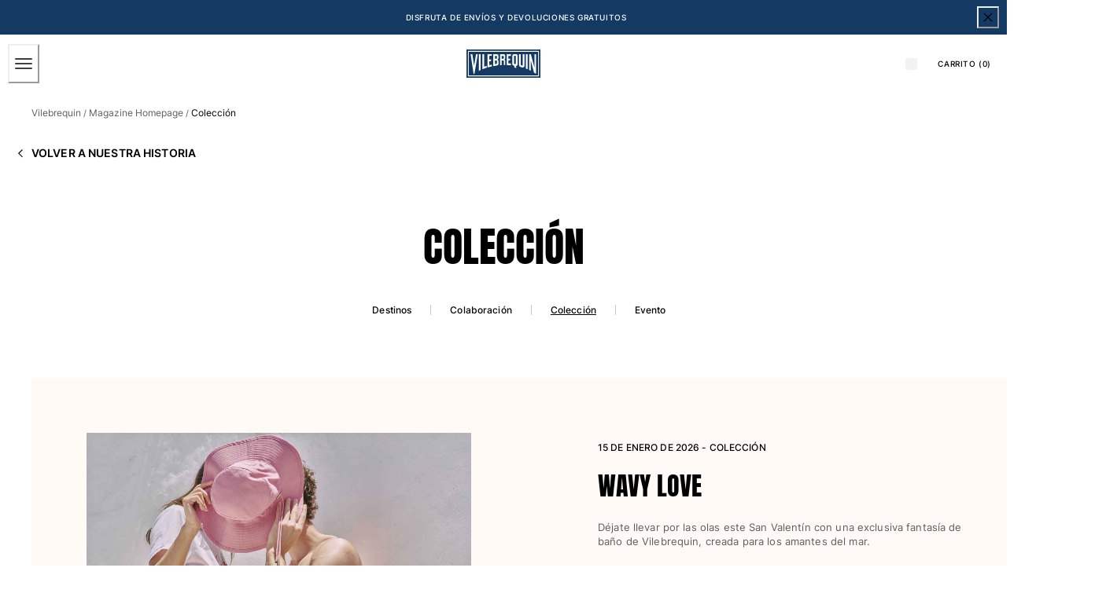

--- FILE ---
content_type: text/html; charset=utf-8
request_url: https://www.vilebrequin.com/us/es/page/collections
body_size: 146806
content:
<!doctype html><html lang="es-US"><head><meta name="charset" content="utf-8"/><meta name="viewport" content="width=device-width, initial-scale=1.0, minimum-scale=1.0, maximum-scale=5.0"/><meta name="format-detection" content="telephone=no"/><link data-react-helmet="true" rel="alternate" hrefLang="en" href="https://www.vilebrequin.com/eu/en/page/collections"/><link data-react-helmet="true" rel="alternate" hrefLang="fr" href="https://www.vilebrequin.com/eu/fr/page/collections"/><link data-react-helmet="true" rel="alternate" hrefLang="it" href="https://www.vilebrequin.com/eu/it/page/collections"/><link data-react-helmet="true" rel="alternate" hrefLang="de" href="https://www.vilebrequin.com/eu/de/page/collections"/><link data-react-helmet="true" rel="alternate" hrefLang="es" href="https://www.vilebrequin.com/eu/es/page/collections"/><link data-react-helmet="true" rel="alternate" hrefLang="en-us" href="https://www.vilebrequin.com/us/en/page/collections"/><link data-react-helmet="true" rel="alternate" hrefLang="es-us" href="https://www.vilebrequin.com/us/es/page/collections"/><link data-react-helmet="true" rel="alternate" hrefLang="x-default" href="https://www.vilebrequin.com/eu/en/page/collections"/><link data-react-helmet="true" rel="canonical" href="https://www.vilebrequin.com/us/es/page/collections"/><link data-react-helmet="true" rel="icon" type="image/png" href="/mobify/bundle/3475/static/img/favicon/favicon-16x16.png" sizes="16x16"/><link data-react-helmet="true" rel="icon" type="image/png" href="/mobify/bundle/3475/static/img/favicon/favicon-32x32.png" sizes="32x32"/><link data-react-helmet="true" rel="icon" type="image/png" href="/mobify/bundle/3475/static/img/favicon/favicon-96x96.png" sizes="96x96"/><link data-react-helmet="true" rel="apple-touch-icon" href="/mobify/bundle/3475/static/img/favicon/apple-touch-icon.png"/><link data-react-helmet="true" rel="apple-touch-icon" href="/mobify/bundle/3475/static/img/favicon/apple-touch-icon-180x180.png" sizes="180x180"/><link data-react-helmet="true" rel="apple-touch-icon" href="/mobify/bundle/3475/static/img/favicon/apple-touch-icon-152x152.png" sizes="152x152"/><link data-react-helmet="true" rel="apple-touch-icon" href="/mobify/bundle/3475/static/img/favicon/apple-touch-icon-167x167.png" sizes="167x167"/><link data-react-helmet="true" rel="manifest" href="/mobify/bundle/3475/static/manifest.json"/><link data-react-helmet="true" rel="stylesheet" type="text/css" href="/mobify/bundle/3475/static/global.css"/><link data-react-helmet="true" rel="stylesheet" type="text/css" href="/mobify/bundle/3475/static/third-party/slick-carousel/slick/slick.css"/><link data-react-helmet="true" rel="stylesheet" type="text/css" href="/mobify/bundle/3475/static/third-party/slick-carousel/slick/slick-theme.css"/><link data-react-helmet="true" rel="next" href="https://www.vilebrequin.com/us/es/page/collections?p=1"/><meta data-react-helmet="true" name="theme-color" content="#0176D3"/><meta data-react-helmet="true" name="apple-mobile-web-app-title" content="Retail React App"/><script data-react-helmet="true" src="/mobify/bundle/3475/static/head-active_data.js" id="headActiveData" type="text/javascript" defer=""></script><script data-react-helmet="true">
                    if (window.trustedTypes) {
                        window.trustedTypes.createPolicy('default', {
                            createHTML: (string) => string,
                            createScript: (string) => string,
                            createScriptURL: (string) => string
                        });
                    }
                    </script><script data-react-helmet="true" type="application/ld+json">{"@context":"https://schema.org","@type":"BreadcrumbList","itemListElement":[{"@type":"ListItem","position":1,"name":"Vilebrequin","item":"https://www.vilebrequin.com/us/es/home"},{"@type":"ListItem","position":2,"name":"Magazine Homepage","item":"https://www.vilebrequin.com/us/es/page/blog"},{"@type":"ListItem","position":3,"name":"Colección"}]}</script><title data-react-helmet="true">Vilebrequin Official Website</title></head><body><div><svg xmlns="http://www.w3.org/2000/svg" xmlns:xlink="http://www.w3.org/1999/xlink" style="position: absolute; width: 0; height: 0" aria-hidden="true" id="__SVG_SPRITE_NODE__"><symbol viewBox="0 0 24 24" fill="none" xmlns="http://www.w3.org/2000/svg" id="check">
<path d="M16.5417 6.01214L7.70841 14.8022C7.63018 14.8807 7.52368 14.9248 7.41258 14.9248C7.30148 14.9248 7.19498 14.8807 7.11675 14.8022L2.62508 10.3325C2.5462 10.2547 2.50183 10.1487 2.50183 10.0381C2.50183 9.92758 2.5462 9.82161 2.62508 9.74376L3.20841 9.16328C3.28665 9.08479 3.39315 9.04064 3.50425 9.04064C3.61535 9.04064 3.72184 9.08479 3.80008 9.16328L7.40841 12.7539L15.3667 4.83461C15.5316 4.67557 15.7936 4.67557 15.9584 4.83461L16.5417 5.42337C16.6206 5.50123 16.665 5.6072 16.665 5.71776C16.665 5.82831 16.6206 5.93429 16.5417 6.01214Z" fill="currentColor" />
</symbol><symbol viewBox="0 0 24 24" fill="none" xmlns="http://www.w3.org/2000/svg" id="chevron-up">
<path d="M11.2801 8.22C11.4206 8.07931 11.6113 8.00018 11.8101 8H12.1901C12.3885 8.0023 12.5784 8.08112 12.7201 8.22L17.8501 13.36C17.9448 13.4539 17.998 13.5817 17.998 13.715C17.998 13.8483 17.9448 13.9761 17.8501 14.07L17.1401 14.78C17.0479 14.8741 16.9218 14.9271 16.7901 14.9271C16.6584 14.9271 16.5323 14.8741 16.4401 14.78L12.0001 10.33L7.5601 14.78C7.46621 14.8747 7.33842 14.9279 7.2051 14.9279C7.07178 14.9279 6.94398 14.8747 6.8501 14.78L6.1501 14.07C6.05544 13.9761 6.0022 13.8483 6.0022 13.715C6.0022 13.5817 6.05544 13.4539 6.1501 13.36L11.2801 8.22Z" fill="currentColor" />
</symbol><symbol viewBox="0 0 24 24" fill="none" xmlns="http://www.w3.org/2000/svg" id="chevron-down">
<path d="M12.7201 15.7802C12.5796 15.9209 12.3889 16 12.1901 16.0002H11.8101C11.6117 15.9979 11.4218 15.919 11.2801 15.7802L6.1501 10.6402C6.05544 10.5463 6.0022 10.4185 6.0022 10.2852C6.0022 10.1518 6.05544 10.024 6.1501 9.93016L6.8601 9.22016C6.95226 9.1261 7.07841 9.07309 7.2101 9.07309C7.34179 9.07309 7.46793 9.1261 7.5601 9.22016L12.0001 13.6702L16.4401 9.22016C16.534 9.12551 16.6618 9.07227 16.7951 9.07227C16.9284 9.07227 17.0562 9.12551 17.1501 9.22016L17.8501 9.93016C17.9448 10.024 17.998 10.1518 17.998 10.2852C17.998 10.4185 17.9448 10.5463 17.8501 10.6402L12.7201 15.7802Z" fill="currentColor" />
</symbol><symbol viewBox="0 0 24 24" fill="none" xmlns="http://www.w3.org/2000/svg" id="chevron-right">
<path d="M15.7799 11.2799C15.9206 11.4204 15.9997 11.611 15.9999 11.8099V12.1899C15.9976 12.3883 15.9188 12.5781 15.7799 12.7199L10.6399 17.8499C10.546 17.9445 10.4182 17.9978 10.2849 17.9978C10.1516 17.9978 10.0238 17.9445 9.92992 17.8499L9.21992 17.1399C9.12586 17.0477 9.07285 16.9215 9.07285 16.7899C9.07285 16.6582 9.12586 16.532 9.21992 16.4399L13.6699 11.9999L9.21992 7.55985C9.12526 7.46597 9.07202 7.33817 9.07202 7.20485C9.07202 7.07153 9.12526 6.94374 9.21992 6.84985L9.92992 6.14985C10.0238 6.0552 10.1516 6.00195 10.2849 6.00195C10.4182 6.00195 10.546 6.0552 10.6399 6.14985L15.7799 11.2799Z" fill="currentColor" />
</symbol><symbol viewBox="0 0 24 24" fill="none" xmlns="http://www.w3.org/2000/svg" id="chevron-left">
<path d="M8.22 12.7199C8.07931 12.5793 8.00018 12.3887 8 12.1899V11.8099C8.0023 11.6114 8.08112 11.4216 8.22 11.2799L13.36 6.14985C13.4539 6.0552 13.5817 6.00195 13.715 6.00195C13.8483 6.00195 13.9761 6.0552 14.07 6.14985L14.78 6.85985C14.8741 6.95202 14.9271 7.07816 14.9271 7.20985C14.9271 7.34154 14.8741 7.46769 14.78 7.55985L10.33 11.9999L14.78 16.4399C14.8747 16.5337 14.9279 16.6615 14.9279 16.7949C14.9279 16.9282 14.8747 17.056 14.78 17.1499L14.07 17.8499C13.9761 17.9445 13.8483 17.9978 13.715 17.9978C13.5817 17.9978 13.4539 17.9445 13.36 17.8499L8.22 12.7199Z" fill="currentColor" />
</symbol><symbol viewBox="0 0 25 30" fill="none" xmlns="http://www.w3.org/2000/svg" id="file">
    <path fill-rule="evenodd" clip-rule="evenodd" d="M3.5 0L21.5 0C23.1569 0 24.5 1.34315 24.5 3L24.5 19.14C24.4989 20.3331 24.0242 21.4769 23.18 22.32L16.82 28.68C15.9769 29.5242 14.8331 29.9989 13.64 30H3.5C1.84315 30 0.5 28.6569 0.5 27L0.5 3C0.5 1.34315 1.84315 0 3.5 0ZM21.5 3L3.5 3L3.5 27H12.5L12.5 19.5C12.5 18.6716 13.1716 18 14 18L21.5 18L21.5 3Z" fill="#5C5C5C" />
</symbol><symbol viewBox="0 0 20 20" fill="none" xmlns="http://www.w3.org/2000/svg" id="flag-us">
<path fill-rule="evenodd" clip-rule="evenodd" d="M0.833313 3.3335H19.7222V4.42367H0.833313V3.3335ZM0.833313 5.51383H19.7222V6.604H0.833313V5.51383ZM0.833313 7.69141H19.7222V8.78434H0.833313V7.69141ZM0.833313 9.87174H19.7222V10.9619H0.833313V9.87174ZM0.833313 12.0521H19.7222V13.1423H0.833313V12.0521ZM0.833313 14.2297H19.7222V15.3198H0.833313V14.2297ZM0.833313 16.41H19.7222V17.5002H0.833313V16.41Z" fill="#BD3D44" />
<path fill-rule="evenodd" clip-rule="evenodd" d="M0.833313 4.42383H19.7222V5.514H0.833313V4.42383ZM0.833313 6.60417H19.7222V7.69157H0.833313V6.60417ZM0.833313 8.78174H19.7222V9.87191H0.833313V8.78174ZM0.833313 10.9621H19.7222V12.0522H0.833313V10.9621ZM0.833313 13.1424H19.7222V14.2326H0.833313V13.1424ZM0.833313 15.32H19.7222V16.4102H0.833313V15.32Z" fill="white" />
<path fill-rule="evenodd" clip-rule="evenodd" d="M0.833313 3.3335H11.5994V10.9619H0.833313V3.3335Z" fill="#192F5D" />
<path fill-rule="evenodd" clip-rule="evenodd" d="M1.72974 3.66016L1.82935 3.96175H2.14478L1.89022 4.14714L1.98706 4.4515L1.72974 4.26335L1.47518 4.44873L1.57202 4.14714L1.3147 3.96175H1.63566L1.72974 3.66016ZM3.52547 3.66016L3.62231 3.96175H3.94051L3.68319 4.14714L3.78003 4.4515L3.52547 4.26335L3.26815 4.44873L3.36499 4.14714L3.11043 3.96175H3.42586L3.52547 3.66016ZM5.31844 3.66016L5.41805 3.96175H5.73071L5.47616 4.14714L5.573 4.4515L5.31567 4.26335L5.06112 4.44873L5.15796 4.14714L4.90064 3.96175H5.21883L5.31844 3.66016ZM7.11418 3.66016L7.21102 3.96175H7.52922L7.27189 4.14714L7.3715 4.4515L7.11418 4.26335L6.85685 4.44873L6.95646 4.14714L6.69914 3.96175H7.01457L7.11418 3.66016ZM8.90715 3.66016L9.00675 3.96175H9.32218L9.06763 4.14714L9.16447 4.4515L8.90715 4.26335L8.65259 4.44873L8.74943 4.14714L8.49487 3.96175H8.8103L8.90715 3.66016ZM10.7029 3.66016L10.7997 3.96175H11.1179L10.8606 4.14714L10.9602 4.4515L10.7029 4.26335L10.4456 4.44873L10.5452 4.14714L10.2878 3.96175H10.606L10.7029 3.66016ZM2.62899 4.42383L2.72583 4.72542H3.04403L2.7867 4.91081L2.88078 5.2124L2.63175 5.02702L2.37443 5.2124L2.46574 4.91081L2.21672 4.72542H2.53215L2.62899 4.42383ZM4.42196 4.42383L4.52157 4.72542H4.837L4.57967 4.91081L4.67928 5.2124L4.42196 5.02702L4.16463 5.2124L4.26424 4.91081L4.00692 4.72542H4.32511L4.42196 4.42383ZM6.21769 4.42383L6.31454 4.72542H6.63273L6.37541 4.91081L6.47225 5.2124L6.21769 5.02702L5.96037 5.2124L6.05721 4.91081L5.80265 4.72542H6.11808L6.21769 4.42383ZM8.01066 4.42383L8.11027 4.72542H8.4257L8.16838 4.91081L8.26799 5.2124L8.01066 5.02702L7.7561 5.2124L7.85295 4.91081L7.59562 4.72542H7.91659L8.01066 4.42383ZM9.8064 4.42383L9.90324 4.72542H10.2214L9.96411 4.91081L10.061 5.2124L9.8064 5.02702L9.54907 5.2124L9.64592 4.91081L9.39136 4.72542H9.70679L9.8064 4.42383ZM1.72974 5.18473L1.82935 5.49186H2.14478L1.89022 5.67724L1.98706 5.97884L1.72974 5.79069L1.47518 5.97884L1.57202 5.67448L1.3147 5.48909H1.63566L1.72974 5.18473ZM3.52547 5.18473L3.62231 5.48909H3.94051L3.68319 5.67448L3.78003 5.97607L3.52547 5.78792L3.26815 5.97607L3.36499 5.67171L3.11043 5.48633H3.42586L3.52547 5.18473ZM5.31844 5.18473L5.41805 5.48909H5.73071L5.47616 5.67448L5.573 5.97607L5.31567 5.78792L5.06112 5.97607L5.15796 5.67171L4.90064 5.48633H5.21883L5.31844 5.18473ZM7.11418 5.18473L7.21102 5.48909H7.52922L7.27189 5.67448L7.3715 5.97607L7.11418 5.78792L6.85685 5.97607L6.95646 5.67171L6.69914 5.48633H7.01457L7.11418 5.18473ZM8.90715 5.18473L9.00675 5.48909H9.32218L9.06763 5.67448L9.16447 5.97607L8.90715 5.78792L8.65259 5.97607L8.74943 5.67171L8.49487 5.48633H8.8103L8.90715 5.18473ZM10.7029 5.18473L10.7997 5.48909H11.1179L10.8606 5.67448L10.9602 5.97607L10.7029 5.78792L10.4456 5.97607L10.5452 5.67171L10.2878 5.48633H10.606L10.7029 5.18473ZM2.62899 5.9484L2.72583 6.25H3.04403L2.7867 6.43538L2.88354 6.73974L2.62899 6.55159L2.37166 6.73698L2.46851 6.43538L2.21395 6.25H2.52938L2.62899 5.9484ZM4.42196 5.9484L4.52157 6.25H4.837L4.57967 6.43538L4.67928 6.73974L4.42196 6.55159L4.16463 6.73698L4.26424 6.43538L4.00692 6.25H4.32511L4.42196 5.9484ZM6.21769 5.9484L6.31454 6.25H6.63273L6.37541 6.43538L6.47225 6.73974L6.21769 6.55159L5.96037 6.73698L6.05721 6.43538L5.80265 6.25H6.11808L6.21769 5.9484ZM8.01066 5.9484L8.11027 6.25H8.4257L8.17114 6.43538L8.26799 6.73974L8.01066 6.55159L7.7561 6.73698L7.85295 6.43538L7.59562 6.25H7.91659L8.01066 5.9484ZM9.8064 5.9484L9.90324 6.25H10.2214L9.96411 6.43538L10.061 6.73974L9.8064 6.55159L9.54907 6.73698L9.64592 6.43538L9.39136 6.25H9.70679L9.8064 5.9484ZM1.72974 6.71207L1.82935 7.01367H2.14478L1.89022 7.19905L1.98706 7.50342L1.72974 7.31526L1.47518 7.50065L1.57202 7.19905L1.3147 7.01367H1.63566L1.72974 6.71207ZM3.52547 6.71207L3.62231 7.01367H3.94051L3.68319 7.19905L3.78003 7.50065L3.52547 7.31526L3.26815 7.50065L3.36499 7.19905L3.11043 7.01367H3.42586L3.52547 6.71207ZM5.31844 6.71207L5.41805 7.01367H5.73071L5.47616 7.19905L5.573 7.50342L5.31567 7.31526L5.06112 7.50065L5.15796 7.19905L4.90064 7.01367H5.21883L5.31844 6.71207ZM7.11418 6.71207L7.21102 7.01367H7.52922L7.27189 7.19905L7.3715 7.50342L7.11418 7.31526L6.85685 7.50065L6.95646 7.19905L6.69914 7.01367H7.01457L7.11418 6.71207ZM8.90715 6.71207L9.00675 7.01367H9.32218L9.06763 7.19905L9.16447 7.50342L8.90715 7.31526L8.65259 7.50065L8.74943 7.19905L8.49487 7.01367H8.8103L8.90715 6.71207ZM10.7029 6.71207L10.7997 7.01367H11.1179L10.8606 7.19905L10.9602 7.50342L10.7029 7.31526L10.4456 7.50065L10.5452 7.19905L10.2878 7.01367H10.606L10.7029 6.71207ZM2.62899 7.47575L2.72583 7.77734H3.04403L2.7867 7.96273L2.88354 8.26432L2.62899 8.07617L2.37166 8.26432L2.46851 7.95996L2.21395 7.77457H2.52938L2.62899 7.47575ZM4.42196 7.47575L4.52157 7.77734H4.837L4.57967 7.96273L4.67928 8.26432L4.42196 8.07617L4.16463 8.26432L4.26424 7.95996L4.00692 7.77457H4.32511L4.42196 7.47575ZM6.21769 7.47575L6.31454 7.77734H6.63273L6.37541 7.96273L6.47225 8.26432L6.21769 8.07617L5.96037 8.26432L6.05721 7.95996L5.80265 7.77457H6.11808L6.21769 7.47575ZM8.01066 7.47575L8.11027 7.77734H8.4257L8.17114 7.96273L8.26799 8.26432L8.01066 8.07617L7.7561 8.26432L7.85295 7.95996L7.59562 7.77457H7.91659L8.01066 7.47575ZM9.8064 7.47575L9.90324 7.77734H10.2214L9.96411 7.96273L10.061 8.26432L9.8064 8.07617L9.54907 8.26432L9.64592 7.95996L9.39136 7.77457H9.70679L9.8064 7.47575ZM1.72974 8.23665L1.82935 8.54101H2.14478L1.89022 8.7264L1.98706 9.02522L1.72974 8.83984L1.47518 9.02522L1.57202 8.72363L1.3147 8.53825H1.63566L1.72974 8.23665ZM3.52547 8.23665L3.62231 8.54101H3.94051L3.68319 8.7264L3.7828 9.02522L3.52547 8.83984L3.26815 9.02522L3.36776 8.72363L3.11043 8.53825H3.42586L3.52547 8.23665ZM5.31844 8.23665L5.41805 8.54101H5.73071L5.47616 8.7264L5.573 9.02522L5.31567 8.83984L5.06112 9.02522L5.15796 8.72363L4.90064 8.53825H5.21883L5.31844 8.23665ZM7.11418 8.23665L7.21102 8.54101H7.52922L7.27189 8.7264L7.3715 9.02522L7.11418 8.83984L6.85685 9.02522L6.95646 8.72363L6.69914 8.53825H7.01457L7.11418 8.23665ZM8.90715 8.23665L9.00675 8.54101H9.32218L9.06763 8.7264L9.16447 9.02522L8.90715 8.83984L8.65259 9.02522L8.74943 8.72363L8.49487 8.53825H8.8103L8.90715 8.23665ZM10.7029 8.23665L10.7997 8.54101H11.1179L10.8606 8.7264L10.9602 9.02522L10.7029 8.83984L10.4456 9.02522L10.5452 8.72363L10.2878 8.53825H10.606L10.7029 8.23665ZM2.62899 9.00032L2.72583 9.30192H3.04403L2.7867 9.4873L2.88354 9.79166L2.62899 9.60351L2.37166 9.7889L2.46851 9.4873L2.21395 9.30192H2.52938L2.62899 9.00032ZM4.42196 9.00032L4.52157 9.30192H4.837L4.57967 9.4873L4.67928 9.79166L4.42196 9.60351L4.16463 9.7889L4.26424 9.4873L4.00692 9.30192H4.32511L4.42196 9.00032ZM6.21769 9.00032L6.31454 9.30192H6.63273L6.37541 9.4873L6.47225 9.79166L6.21769 9.60351L5.96037 9.7889L6.05721 9.4873L5.80265 9.30192H6.11808L6.21769 9.00032ZM8.01066 9.00032L8.11027 9.30192H8.4257L8.17114 9.4873L8.26799 9.79166L8.01066 9.60351L7.7561 9.7889L7.85295 9.4873L7.59562 9.30192H7.91659L8.01066 9.00032ZM9.8064 9.00032L9.90324 9.30192H10.2214L9.96411 9.4873L10.061 9.79166L9.8064 9.60351L9.54907 9.7889L9.64592 9.4873L9.39136 9.30192H9.70679L9.8064 9.00032ZM1.72974 9.76399L1.82935 10.0656H2.14478L1.89022 10.251L1.98706 10.5526L1.72974 10.3672L1.47518 10.5526L1.57202 10.2482L1.3147 10.0628H1.63566L1.72974 9.76399ZM3.52547 9.76399L3.62231 10.0656H3.94051L3.68319 10.251L3.7828 10.5526L3.52547 10.3672L3.26815 10.5526L3.36776 10.2482L3.11043 10.0628H3.42586L3.52547 9.76399ZM5.31844 9.76399L5.41805 10.0656H5.73071L5.48169 10.251L5.57853 10.5526L5.32121 10.3672L5.06665 10.5526L5.16349 10.2482L4.90617 10.0628H5.22437L5.31844 9.76399ZM7.11418 9.76399L7.21102 10.0656H7.52922L7.27189 10.251L7.3715 10.5526L7.11418 10.3672L6.85685 10.5526L6.95646 10.2482L6.69914 10.0628H7.01457L7.11418 9.76399ZM8.90715 9.76399L9.00675 10.0656H9.32218L9.06763 10.251L9.16447 10.5526L8.90715 10.3672L8.65259 10.5526L8.74943 10.2482L8.49487 10.0628H8.8103L8.90715 9.76399ZM10.7029 9.76399L10.7997 10.0656H11.1179L10.8606 10.251L10.9602 10.5526L10.7029 10.3672L10.4456 10.5526L10.5452 10.2482L10.2878 10.0628H10.606L10.7029 9.76399Z" fill="white" />
<path fill-rule="evenodd" clip-rule="evenodd" d="M20 0H0V20H20V0ZM10.4167 17.5C14.3287 17.5 17.5 14.3287 17.5 10.4167C17.5 6.50465 14.3287 3.33333 10.4167 3.33333C6.50465 3.33333 3.33333 6.50465 3.33333 10.4167C3.33333 14.3287 6.50465 17.5 10.4167 17.5Z" fill="white" />
</symbol><symbol fill="none" xmlns="http://www.w3.org/2000/svg" viewBox="0 0 24 24" id="flag-fr">
    <g clip-path="url(#flag-fr_clip0)">
        <g clip-path="url(#flag-fr_clip1)">
            <path d="M25.25 4H-.25v17h25.5V4z" fill="#ED2939" />
            <path d="M16.75 4h-17v17h17V4z" fill="#fff" />
            <path d="M8.25 4h-8.5v17h8.5V4z" fill="#002395" />
        </g>
        <path fill-rule="evenodd" clip-rule="evenodd" d="M24 0H0v24h24V0zM12.5 21a8.5 8.5 0 100-17 8.5 8.5 0 000 17z" fill="#fff" />
    </g>
    <defs>
        <clipPath id="flag-fr_clip0">
            <path fill="#fff" d="M0 0h24v24H0z" />
        </clipPath>
        <clipPath id="flag-fr_clip1">
            <path fill="#fff" transform="translate(-.25 4)" d="M0 0h25.5v17H0z" />
        </clipPath>
    </defs>
</symbol><symbol viewBox="0 0 24 24" fill="none" xmlns="http://www.w3.org/2000/svg" id="plus">
<path d="M19 11.5V12.5C19 12.7761 18.7761 13 18.5 13H13V18.5C13 18.7761 12.7761 19 12.5 19H11.5C11.2239 19 11 18.7761 11 18.5V13H5.5C5.22386 13 5 12.7761 5 12.5V11.5C5 11.2239 5.22386 11 5.5 11H11V5.5C11 5.22386 11.2239 5 11.5 5H12.5C12.7761 5 13 5.22386 13 5.5V11H18.5C18.7761 11 19 11.2239 19 11.5Z" fill="currentColor" />
</symbol><symbol viewBox="0 0 46 32" fill="none" xmlns="http://www.w3.org/2000/svg" id="brand-logo">
    <path d="M19.0152 3.47716C20.4934 1.94856 22.5428 0.991075 24.8105 0.991075C27.8341 0.991075 30.4546 2.67087 31.8656 5.17375C33.0919 4.63622 34.4357 4.33386 35.8467 4.33386C41.2892 4.33386 45.7071 8.7853 45.7071 14.2782C45.7071 19.7711 41.2892 24.2226 35.8467 24.2226C35.1748 24.2226 34.5365 24.1554 33.8982 24.021C32.6719 26.2215 30.3034 27.7165 27.6157 27.7165C26.4903 27.7165 25.4152 27.4478 24.4577 26.9942C23.1979 29.9339 20.2919 32 16.8987 32C13.3543 32 10.3475 29.7659 9.18845 26.6247C8.68451 26.7255 8.16378 26.7927 7.62625 26.7927C3.40997 26.7927 0 23.3323 0 19.0824C0 16.2268 1.52861 13.7407 3.81312 12.3968C3.34278 11.3218 3.09081 10.1291 3.09081 8.86929C3.09081 3.9643 7.07191 0 11.9769 0C14.8325 0 17.3858 1.36063 19.0152 3.47716Z" fill="#0D9DDA" />
</symbol></svg></div><div class="react-target"><style data-emotion="css-global ocxh5h">:host,:root,[data-theme]{--chakra-ring-inset:var(--chakra-empty,/*!*/ /*!*/);--chakra-ring-offset-width:0px;--chakra-ring-offset-color:#fff;--chakra-ring-color:rgba(66, 153, 225, 0.6);--chakra-ring-offset-shadow:0 0 #0000;--chakra-ring-shadow:0 0 #0000;--chakra-space-x-reverse:0;--chakra-space-y-reverse:0;--chakra-colors-transparent:transparent;--chakra-colors-current:currentColor;--chakra-colors-black:#000000;--chakra-colors-white:#ffffff;--chakra-colors-whiteAlpha:rgba(255,255,255,0.5);--chakra-colors-blackAlpha-50:rgba(0, 0, 0, 0.04);--chakra-colors-blackAlpha-100:rgba(0, 0, 0, 0.06);--chakra-colors-blackAlpha-200:rgba(0, 0, 0, 0.08);--chakra-colors-blackAlpha-300:rgba(0, 0, 0, 0.16);--chakra-colors-blackAlpha-400:rgba(0, 0, 0, 0.24);--chakra-colors-blackAlpha-500:rgba(0, 0, 0, 0.36);--chakra-colors-blackAlpha-600:rgba(0, 0, 0, 0.48);--chakra-colors-blackAlpha-700:rgba(0, 0, 0, 0.64);--chakra-colors-blackAlpha-800:rgba(0, 0, 0, 0.80);--chakra-colors-blackAlpha-900:rgba(0, 0, 0, 0.92);--chakra-colors-gray:#A6A6A6;--chakra-colors-red:#D42121;--chakra-colors-orange:#FE7502;--chakra-colors-yellow:#FFD14E;--chakra-colors-green:#32592D;--chakra-colors-teal-50:#E6FFFA;--chakra-colors-teal-100:#B2F5EA;--chakra-colors-teal-200:#81E6D9;--chakra-colors-teal-300:#4FD1C5;--chakra-colors-teal-400:#38B2AC;--chakra-colors-teal-500:#319795;--chakra-colors-teal-600:#2C7A7B;--chakra-colors-teal-700:#285E61;--chakra-colors-teal-800:#234E52;--chakra-colors-teal-900:#1D4044;--chakra-colors-blue:#143A64;--chakra-colors-cyan-50:#EDFDFD;--chakra-colors-cyan-100:#C4F1F9;--chakra-colors-cyan-200:#9DECF9;--chakra-colors-cyan-300:#76E4F7;--chakra-colors-cyan-400:#0BC5EA;--chakra-colors-cyan-500:#00B5D8;--chakra-colors-cyan-600:#00A3C4;--chakra-colors-cyan-700:#0987A0;--chakra-colors-cyan-800:#086F83;--chakra-colors-cyan-900:#065666;--chakra-colors-purple-50:#FAF5FF;--chakra-colors-purple-100:#E9D8FD;--chakra-colors-purple-200:#D6BCFA;--chakra-colors-purple-300:#B794F4;--chakra-colors-purple-400:#9F7AEA;--chakra-colors-purple-500:#805AD5;--chakra-colors-purple-600:#6B46C1;--chakra-colors-purple-700:#553C9A;--chakra-colors-purple-800:#44337A;--chakra-colors-purple-900:#322659;--chakra-colors-pink:#E3C9CF;--chakra-colors-fullBlack:#000000;--chakra-colors-charcoalGray:#4F4F4F;--chakra-colors-darkGray:#5E5E5E;--chakra-colors-dimGray:#757575;--chakra-colors-shadyGray:#828282;--chakra-colors-borderGray:#D9D9D9;--chakra-colors-whiteSmoke:#F5F5F7;--chakra-colors-navyBlue:#112A46;--chakra-colors-lightBlue:#A7CAD9;--chakra-colors-ohra:#BE8E52;--chakra-colors-beige:#E3D3C1;--chakra-colors-lightBeige:#FFFAF6;--chakra-colors-burgundy:#81281C;--chakra-colors-lightPink:#FDDDDD;--chakra-colors-lightGreen:#D2DFC8;--chakra-colors-mediumGray:#808080;--chakra-borders-none:0;--chakra-borders-1px:1px solid;--chakra-borders-2px:2px solid;--chakra-borders-4px:4px solid;--chakra-borders-8px:8px solid;--chakra-fonts-heading:Anton,Anton-fallback,sans-serif;--chakra-fonts-body:Inter,Inter-fallback,sans-serif;--chakra-fonts-mono:SFMono-Regular,Menlo,Monaco,Consolas,"Liberation Mono","Courier New",monospace;--chakra-fontSizes-3xs:0.45rem;--chakra-fontSizes-2xs:0.625rem;--chakra-fontSizes-xs:0.625rem;--chakra-fontSizes-sm:0.688rem;--chakra-fontSizes-md:0.75rem;--chakra-fontSizes-lg:0.813rem;--chakra-fontSizes-xl:0.875rem;--chakra-fontSizes-2xl:1rem;--chakra-fontSizes-3xl:1.375rem;--chakra-fontSizes-4xl:2rem;--chakra-fontSizes-5xl:3.25rem;--chakra-fontSizes-6xl:6.625rem;--chakra-fontSizes-7xl:4.5rem;--chakra-fontSizes-8xl:6rem;--chakra-fontSizes-9xl:8rem;--chakra-fontSizes-xlplus:0.938rem;--chakra-fontSizes-mdrange:clamp(1rem, -1.5rem + 8vw, 3rem);--chakra-fontWeights-hairline:100;--chakra-fontWeights-thin:200;--chakra-fontWeights-light:300;--chakra-fontWeights-normal:400;--chakra-fontWeights-medium:500;--chakra-fontWeights-semibold:600;--chakra-fontWeights-bold:700;--chakra-fontWeights-extrabold:800;--chakra-fontWeights-black:900;--chakra-gradients-imageBackground:linear(270deg, #E6E5EA, #EEEEEE);--chakra-letterSpacings-tighter:-0.05em;--chakra-letterSpacings-tight:-0.025em;--chakra-letterSpacings-normal:0;--chakra-letterSpacings-wide:0.025em;--chakra-letterSpacings-wider:0.05em;--chakra-letterSpacings-widest:0.1em;--chakra-lineHeights-3:.75rem;--chakra-lineHeights-4:1rem;--chakra-lineHeights-5:1.25rem;--chakra-lineHeights-6:1.5rem;--chakra-lineHeights-7:1.75rem;--chakra-lineHeights-8:2rem;--chakra-lineHeights-9:2.25rem;--chakra-lineHeights-10:2.5rem;--chakra-lineHeights-normal:normal;--chakra-lineHeights-none:1;--chakra-lineHeights-shorter:1.2;--chakra-lineHeights-short:1.4;--chakra-lineHeights-base:1.5;--chakra-lineHeights-tall:1.625;--chakra-lineHeights-taller:2;--chakra-lineHeights-under:0.96;--chakra-lineHeights-shorten:1.1;--chakra-radii-none:0;--chakra-radii-sm:0.125rem;--chakra-radii-base:0.25rem;--chakra-radii-md:0.375rem;--chakra-radii-lg:0.5rem;--chakra-radii-xl:0.75rem;--chakra-radii-2xl:1rem;--chakra-radii-3xl:1.5rem;--chakra-radii-full:9999px;--chakra-space-0:0px;--chakra-space-1:1px;--chakra-space-2:2px;--chakra-space-3:3px;--chakra-space-4:4px;--chakra-space-5:5px;--chakra-space-6:6px;--chakra-space-7:7px;--chakra-space-8:8px;--chakra-space-9:9px;--chakra-space-10:10px;--chakra-space-12:12px;--chakra-space-14:14px;--chakra-space-15:15px;--chakra-space-16:16px;--chakra-space-20:20px;--chakra-space-24:24px;--chakra-space-25:25px;--chakra-space-28:7rem;--chakra-space-30:30px;--chakra-space-32:32px;--chakra-space-35:35px;--chakra-space-36:9rem;--chakra-space-40:40px;--chakra-space-44:11rem;--chakra-space-45:45px;--chakra-space-48:48px;--chakra-space-50:50px;--chakra-space-52:13rem;--chakra-space-56:56px;--chakra-space-60:60px;--chakra-space-64:16rem;--chakra-space-70:70px;--chakra-space-72:18rem;--chakra-space-80:80px;--chakra-space-90:90px;--chakra-space-96:24rem;--chakra-space-100:100px;--chakra-space-px:1px;--chakra-space-0-5:0.125rem;--chakra-space-1-5:0.375rem;--chakra-space-2-5:0.625rem;--chakra-space-3-5:0.875rem;--chakra-shadows-xs:0 0 0 1px rgba(0, 0, 0, 0.05);--chakra-shadows-sm:0 1px 2px 0 rgba(0, 0, 0, 0.05);--chakra-shadows-base:0 1px 3px 0 rgba(0, 0, 0, 0.1),0 1px 2px 0 rgba(0, 0, 0, 0.06);--chakra-shadows-md:0 4px 6px -1px rgba(0, 0, 0, 0.1),0 2px 4px -1px rgba(0, 0, 0, 0.06);--chakra-shadows-lg:0 10px 15px -3px rgba(0, 0, 0, 0.1),0 4px 6px -2px rgba(0, 0, 0, 0.05);--chakra-shadows-xl:0 20px 25px -5px rgba(0, 0, 0, 0.1),0 10px 10px -5px rgba(0, 0, 0, 0.04);--chakra-shadows-2xl:0 25px 50px -12px rgba(0, 0, 0, 0.25);--chakra-shadows-outline:0 0 0 3px rgba(66, 153, 225, 0.6);--chakra-shadows-inner:inset 0 2px 4px 0 rgba(0,0,0,0.06);--chakra-shadows-none:none;--chakra-shadows-dark-lg:rgba(0, 0, 0, 0.1) 0px 0px 0px 1px,rgba(0, 0, 0, 0.2) 0px 5px 10px,rgba(0, 0, 0, 0.4) 0px 15px 40px;--chakra-sizes-1:0.25rem;--chakra-sizes-2:0.5rem;--chakra-sizes-3:0.75rem;--chakra-sizes-4:1rem;--chakra-sizes-5:1.25rem;--chakra-sizes-6:1.5rem;--chakra-sizes-7:1.75rem;--chakra-sizes-8:2rem;--chakra-sizes-9:2.25rem;--chakra-sizes-10:2.5rem;--chakra-sizes-11:2.75rem;--chakra-sizes-12:3rem;--chakra-sizes-14:3.5rem;--chakra-sizes-16:4rem;--chakra-sizes-20:5rem;--chakra-sizes-24:6rem;--chakra-sizes-28:7rem;--chakra-sizes-32:8rem;--chakra-sizes-36:9rem;--chakra-sizes-40:10rem;--chakra-sizes-44:11rem;--chakra-sizes-48:12rem;--chakra-sizes-52:13rem;--chakra-sizes-56:14rem;--chakra-sizes-60:15rem;--chakra-sizes-64:16rem;--chakra-sizes-72:18rem;--chakra-sizes-80:20rem;--chakra-sizes-96:24rem;--chakra-sizes-px:1px;--chakra-sizes-0-5:0.125rem;--chakra-sizes-1-5:0.375rem;--chakra-sizes-2-5:0.625rem;--chakra-sizes-3-5:0.875rem;--chakra-sizes-max:max-content;--chakra-sizes-min:min-content;--chakra-sizes-full:100%;--chakra-sizes-3xs:14rem;--chakra-sizes-2xs:16rem;--chakra-sizes-xs:20rem;--chakra-sizes-sm:24rem;--chakra-sizes-md:28rem;--chakra-sizes-lg:32rem;--chakra-sizes-xl:36rem;--chakra-sizes-2xl:42rem;--chakra-sizes-3xl:48rem;--chakra-sizes-4xl:56rem;--chakra-sizes-5xl:64rem;--chakra-sizes-6xl:72rem;--chakra-sizes-7xl:80rem;--chakra-sizes-8xl:90rem;--chakra-sizes-prose:60ch;--chakra-sizes-container-sm:320px;--chakra-sizes-container-md:768px;--chakra-sizes-container-lg:1200px;--chakra-sizes-container-xl:1440px;--chakra-sizes-container-xxl:1920px;--chakra-sizes-container-xxxl:2520px;--chakra-zIndices-hide:-1;--chakra-zIndices-auto:auto;--chakra-zIndices-base:0;--chakra-zIndices-docked:10;--chakra-zIndices-dropdown:1000;--chakra-zIndices-sticky:1100;--chakra-zIndices-banner:1200;--chakra-zIndices-overlay:1300;--chakra-zIndices-modal:1400;--chakra-zIndices-popover:1500;--chakra-zIndices-skipLink:1600;--chakra-zIndices-toast:1700;--chakra-zIndices-tooltip:1800;--chakra-transition-property-common:background-color,border-color,color,fill,stroke,opacity,box-shadow,transform;--chakra-transition-property-colors:background-color,border-color,color,fill,stroke;--chakra-transition-property-dimensions:width,height;--chakra-transition-property-position:left,right,top,bottom;--chakra-transition-property-background:background-color,background-image,background-position;--chakra-transition-easing-ease-in:cubic-bezier(0.4, 0, 1, 1);--chakra-transition-easing-ease-out:cubic-bezier(0, 0, 0.2, 1);--chakra-transition-easing-ease-in-out:cubic-bezier(0.4, 0, 0.2, 1);--chakra-transition-duration-ultra-fast:50ms;--chakra-transition-duration-faster:100ms;--chakra-transition-duration-fast:150ms;--chakra-transition-duration-normal:200ms;--chakra-transition-duration-slow:300ms;--chakra-transition-duration-slower:400ms;--chakra-transition-duration-ultra-slow:500ms;--chakra-blur-none:0;--chakra-blur-sm:4px;--chakra-blur-base:8px;--chakra-blur-md:12px;--chakra-blur-lg:16px;--chakra-blur-xl:24px;--chakra-blur-2xl:40px;--chakra-blur-3xl:64px;--chakra-breakpoints-base:0em;--chakra-breakpoints-sm:320px;--chakra-breakpoints-md:768px;--chakra-breakpoints-lg:1200px;--chakra-breakpoints-xl:1440px;--chakra-breakpoints-2xl:1920px;}.chakra-ui-light :host:not([data-theme]),.chakra-ui-light :root:not([data-theme]),.chakra-ui-light [data-theme]:not([data-theme]),[data-theme=light] :host:not([data-theme]),[data-theme=light] :root:not([data-theme]),[data-theme=light] [data-theme]:not([data-theme]),:host[data-theme=light],:root[data-theme=light],[data-theme][data-theme=light]{--chakra-colors-chakra-body-text:gray.800;--chakra-colors-chakra-body-bg:var(--chakra-colors-white);--chakra-colors-chakra-border-color:gray.200;--chakra-colors-chakra-inverse-text:var(--chakra-colors-white);--chakra-colors-chakra-subtle-bg:gray.100;--chakra-colors-chakra-subtle-text:gray.600;--chakra-colors-chakra-placeholder-color:gray.500;}.chakra-ui-dark :host:not([data-theme]),.chakra-ui-dark :root:not([data-theme]),.chakra-ui-dark [data-theme]:not([data-theme]),[data-theme=dark] :host:not([data-theme]),[data-theme=dark] :root:not([data-theme]),[data-theme=dark] [data-theme]:not([data-theme]),:host[data-theme=dark],:root[data-theme=dark],[data-theme][data-theme=dark]{--chakra-colors-chakra-body-text:whiteAlpha.900;--chakra-colors-chakra-body-bg:gray.800;--chakra-colors-chakra-border-color:whiteAlpha.300;--chakra-colors-chakra-inverse-text:gray.800;--chakra-colors-chakra-subtle-bg:gray.700;--chakra-colors-chakra-subtle-text:gray.400;--chakra-colors-chakra-placeholder-color:whiteAlpha.400;}</style><style data-emotion="css-global fubdgu">html{line-height:1.5;-webkit-text-size-adjust:100%;font-family:system-ui,sans-serif;-webkit-font-smoothing:antialiased;text-rendering:optimizeLegibility;-moz-osx-font-smoothing:grayscale;touch-action:manipulation;}body{position:relative;min-height:100%;margin:0;font-feature-settings:"kern";}:where(*, *::before, *::after){border-width:0;border-style:solid;box-sizing:border-box;word-wrap:break-word;}main{display:block;}hr{border-top-width:1px;box-sizing:content-box;height:0;overflow:visible;}:where(pre, code, kbd,samp){font-family:SFMono-Regular,Menlo,Monaco,Consolas,monospace;font-size:1em;}a{background-color:transparent;color:inherit;-webkit-text-decoration:inherit;text-decoration:inherit;}abbr[title]{border-bottom:none;-webkit-text-decoration:underline;text-decoration:underline;-webkit-text-decoration:underline dotted;-webkit-text-decoration:underline dotted;text-decoration:underline dotted;}:where(b, strong){font-weight:bold;}small{font-size:80%;}:where(sub,sup){font-size:75%;line-height:0;position:relative;vertical-align:baseline;}sub{bottom:-0.25em;}sup{top:-0.5em;}img{border-style:none;}:where(button, input, optgroup, select, textarea){font-family:inherit;font-size:100%;line-height:1.15;margin:0;}:where(button, input){overflow:visible;}:where(button, select){text-transform:none;}:where(
          button::-moz-focus-inner,
          [type="button"]::-moz-focus-inner,
          [type="reset"]::-moz-focus-inner,
          [type="submit"]::-moz-focus-inner
        ){border-style:none;padding:0;}fieldset{padding:0.35em 0.75em 0.625em;}legend{box-sizing:border-box;color:inherit;display:table;max-width:100%;padding:0;white-space:normal;}progress{vertical-align:baseline;}textarea{overflow:auto;}:where([type="checkbox"], [type="radio"]){box-sizing:border-box;padding:0;}input[type="number"]::-webkit-inner-spin-button,input[type="number"]::-webkit-outer-spin-button{-webkit-appearance:none!important;}input[type="number"]{-moz-appearance:textfield;}input[type="search"]{-webkit-appearance:textfield;outline-offset:-2px;}input[type="search"]::-webkit-search-decoration{-webkit-appearance:none!important;}::-webkit-file-upload-button{-webkit-appearance:button;font:inherit;}details{display:block;}summary{display:-webkit-box;display:-webkit-list-item;display:-ms-list-itembox;display:list-item;}template{display:none;}[hidden]{display:none!important;}:where(
          blockquote,
          dl,
          dd,
          h1,
          h2,
          h3,
          h4,
          h5,
          h6,
          hr,
          figure,
          p,
          pre
        ){margin:0;}button{background:transparent;padding:0;}fieldset{margin:0;padding:0;}:where(ol, ul){margin:0;padding:0;}textarea{resize:vertical;}:where(button, [role="button"]){cursor:pointer;}button::-moz-focus-inner{border:0!important;}table{border-collapse:collapse;}:where(h1, h2, h3, h4, h5, h6){font-size:inherit;font-weight:inherit;}:where(button, input, optgroup, select, textarea){padding:0;line-height:inherit;color:inherit;}:where(img, svg, video, canvas, audio, iframe, embed, object){display:block;}:where(img, video){max-width:100%;height:auto;}[data-js-focus-visible] :focus:not([data-focus-visible-added]):not(
          [data-focus-visible-disabled]
        ){outline:none;box-shadow:none;}select::-ms-expand{display:none;}:root,:host{--chakra-vh:100vh;}@supports (height: -webkit-fill-available){:root,:host{--chakra-vh:-webkit-fill-available;}}@supports (height: -moz-fill-available){:root,:host{--chakra-vh:-moz-fill-available;}}@supports (height: 100dvh){:root,:host{--chakra-vh:100dvh;}}</style><style data-emotion="css-global rwl14m">body{font-family:var(--chakra-fonts-body);color:var(--chakra-colors-fullBlack);background:var(--chakra-colors-chakra-body-bg);transition-property:background-color;transition-duration:var(--chakra-transition-duration-normal);line-height:var(--chakra-lineHeights-base);min-height:100vh;}*::-webkit-input-placeholder{color:var(--chakra-colors-chakra-placeholder-color);}*::-moz-placeholder{color:var(--chakra-colors-chakra-placeholder-color);}*:-ms-input-placeholder{color:var(--chakra-colors-chakra-placeholder-color);}*::placeholder{color:var(--chakra-colors-chakra-placeholder-color);}*,*::before,::after{border-color:var(--chakra-colors-chakra-border-color);}html,body{background-color:var(--chakra-colors-white);color:var(--chakra-colors-fullBlack);font-family:var(--chakra-fonts-body);}.react-target{display:-webkit-box;display:-webkit-flex;display:-ms-flexbox;display:flex;min-height:100vh;max-width:2520px;-webkit-margin-start:auto;margin-inline-start:auto;-webkit-margin-end:auto;margin-inline-end:auto;}.sr-only{position:absolute;left:-10000px;top:auto;width:1px;height:1px;overflow:hidden;}.chakra-toast:first-child>.chakra-toast__inner{margin-top:72px;}@media screen and (min-width: 768px){.chakra-toast:first-child>.chakra-toast__inner{margin-top:60px;}}a{-webkit-text-decoration:underline;text-decoration:underline;}.googleplaces-list{list-style-type:none;}.googleplaces-option{display:inline-block;color:var(--chakra-colors-darkGray);font-size:var(--chakra-fontSizes-xlplus);font-weight:500;line-height:var(--chakra-lineHeights-short);letter-spacing:0.01em;text-align:left;}@media screen and (min-width: 320px){.googleplaces-option{font-size:var(--chakra-fontSizes-xlplus);font-weight:500;}}@media screen and (min-width: 768px){.googleplaces-option{font-size:var(--chakra-fontSizes-md);font-weight:400;}}</style><style data-emotion="css-global cqk8og">.text-fullBlack{color:#000000;}.text-charcoalGray{color:#4F4F4F;}.text-darkGray{color:#5E5E5E;}.text-dimGray{color:#757575;}.text-shadyGray{color:#828282;}.text-gray{color:#A6A6A6;}.text-borderGray{color:#D9D9D9;}.text-whiteSmoke{color:#F5F5F7;}.text-white{color:#ffffff;}.text-blue{color:#143A64;}.text-navyBlue{color:#112A46;}.text-lightBlue{color:#A7CAD9;}.text-ohra{color:#BE8E52;}.text-beige{color:#E3D3C1;}.text-lightBeige{color:#FFFAF6;}.text-burgundy{color:#81281C;}.text-yellow{color:#FFD14E;}.text-pink{color:#E3C9CF;}.text-lightPink{color:#FDDDDD;}.text-orange{color:#FE7502;}.text-red{color:#D42121;}.text-green{color:#32592D;}.text-lightGreen{color:#D2DFC8;}.text-whiteAlpha{color:rgba(255,255,255,0.5);}.text-mediumGray{color:#808080;}</style><style data-emotion="css-global bt3c8j">@font-face{font-family:'Anton';font-style:normal;font-weight:400;font-display:swap;src:url(/mobify/bundle/3475/static/fonts/anton-v25-latin_latin-ext-regular.woff2) format('woff2');}@font-face{font-family:'Anton-fallback';src:local(Impact);size-adjust:93%;ascent-override:117%;descent-override:41%;line-gap-override:normal;}@font-face{font-family:'Inter';font-style:normal;font-weight:400;font-display:swap;src:url(/mobify/bundle/3475/static/fonts/inter-v13-latin_latin-ext-regular.woff2) format('woff2');}@font-face{font-family:'Inter';font-style:normal;font-weight:500;font-display:swap;src:url(/mobify/bundle/3475/static/fonts/inter-v13-latin_latin-ext-500.woff2) format('woff2');}@font-face{font-family:'Inter';font-style:normal;font-weight:600;font-display:swap;src:url(/mobify/bundle/3475/static/fonts/inter-v13-latin_latin-ext-600.woff2) format('woff2');}@font-face{font-family:'Inter-fallback';src:local(Arial);size-adjust:105%;ascent-override:normal;descent-override:normal;line-gap-override:normal;}</style><style data-emotion="css jeocxo">.css-jeocxo{-webkit-flex:1;-ms-flex:1;flex:1;display:-webkit-box;display:-webkit-flex;display:-ms-flexbox;display:flex;-webkit-flex-direction:column;-ms-flex-direction:column;flex-direction:column;background-color:var(--chakra-colors-white);min-width:320px;}</style><div class="sf-app css-jeocxo"><style data-emotion="css b95f0i">.css-b95f0i{display:-webkit-box;display:-webkit-flex;display:-ms-flexbox;display:flex;-webkit-flex-direction:column;-ms-flex-direction:column;flex-direction:column;-webkit-flex:1;-ms-flex:1;flex:1;}</style><div id="app" class="css-b95f0i"><style data-emotion="css wgvpx3">.css-wgvpx3{transition-property:var(--chakra-transition-property-common);transition-duration:var(--chakra-transition-duration-fast);transition-timing-function:var(--chakra-transition-easing-ease-out);cursor:pointer;color:var(--chakra-colors-fullBlack);font-family:var(--chakra-fonts-body);letter-spacing:0.01em;z-index:var(--chakra-zIndices-skipLink);font-size:var(--chakra-fontSizes-md);font-weight:400;line-height:1.5;-webkit-text-decoration:underline;text-decoration:underline;border-radius:0px;-webkit-user-select:none;-moz-user-select:none;-ms-user-select:none;user-select:none;border:0;height:1px;width:1px;margin:-1px;padding:var(--chakra-space-0);outline:2px solid transparent;outline-offset:2px;overflow:hidden;position:absolute;}.css-wgvpx3:hover,.css-wgvpx3[data-hover]{-webkit-text-decoration:underline;text-decoration:underline;}.css-wgvpx3:focus-visible,.css-wgvpx3[data-focus-visible]{box-shadow:var(--chakra-shadows-none);outline:3px solid rgba(66, 153, 225, 0.6);outline-offset:2px;z-index:2;}.css-wgvpx3:focus,.css-wgvpx3[data-focus]{clip:auto;width:auto;height:auto;top:var(--chakra-space-4);left:var(--chakra-space-4);padding:var(--chakra-space-4);background:var(--chakra-colors-white);position:fixed;}</style><a class="chakra-link css-wgvpx3" href="#" clip="rect(0 0 0 0)">ACCESIBILIDAD</a><style data-emotion="css 1vgq81v">.css-1vgq81v{clip:rect(0 0 0 0);z-index:var(--chakra-zIndices-skipLink);font-size:var(--chakra-fontSizes-md);font-weight:400;line-height:1.5;-webkit-text-decoration:underline;text-decoration:underline;border-radius:0px;-webkit-user-select:none;-moz-user-select:none;-ms-user-select:none;user-select:none;border:0;height:1px;width:1px;margin:-1px;padding:var(--chakra-space-0);outline:2px solid transparent;outline-offset:2px;overflow:hidden;position:absolute;}.css-1vgq81v:focus-visible,.css-1vgq81v[data-focus-visible]{box-shadow:var(--chakra-shadows-outline);padding:var(--chakra-space-4);position:fixed;top:var(--chakra-space-6);left:var(--chakra-space-6);--skip-link-bg:var(--chakra-colors-white);background:var(--skip-link-bg);}.chakra-ui-dark .css-1vgq81v:focus-visible:not([data-theme]),.chakra-ui-dark .css-1vgq81v[data-focus-visible]:not([data-theme]),[data-theme=dark] .css-1vgq81v:focus-visible:not([data-theme]),[data-theme=dark] .css-1vgq81v[data-focus-visible]:not([data-theme]),.css-1vgq81v:focus-visible[data-theme=dark],.css-1vgq81v[data-focus-visible][data-theme=dark]{--skip-link-bg:colors.gray.700;}.css-1vgq81v:focus,.css-1vgq81v[data-focus]{clip:auto;width:auto;height:auto;top:var(--chakra-space-4);left:var(--chakra-space-4);padding:var(--chakra-space-4);background:var(--chakra-colors-white);position:fixed;}</style><a clip="rect(0 0 0 0)" href="#chakra-skip-nav" class="css-1vgq81v">SALTAR AL CONTENIDO PRINCIPAL</a><style data-emotion="css 1syqev4">.css-1syqev4{position:-webkit-sticky;position:sticky;top:var(--chakra-space-0);z-index:1100;}</style><div class="css-1syqev4"><div id="9a8922f33d941f8b351afe1326" class="component"><div class="container"><style data-emotion="css l83ob0">.css-l83ob0{max-width:var(--chakra-sizes-container-xxxl);-webkit-margin-start:auto;margin-inline-start:auto;-webkit-margin-end:auto;margin-inline-end:auto;}</style><section id="headerBanner" class="css-l83ob0"><style data-emotion="css ndidxu">.css-ndidxu{color:var(--chakra-colors-white);background:var(--chakra-colors-blue);position:relative;}</style><div class="css-ndidxu"><style data-emotion="css 1udhzin">.css-1udhzin{width:100%;-webkit-margin-start:auto;margin-inline-start:auto;-webkit-margin-end:auto;margin-inline-end:auto;max-width:var(--chakra-sizes-container-xxl);-webkit-padding-start:var(--chakra-space-4);padding-inline-start:var(--chakra-space-4);-webkit-padding-end:var(--chakra-space-4);padding-inline-end:var(--chakra-space-4);padding-top:10px;padding-bottom:10px;padding-left:10px;padding-right:32px;}@media screen and (min-width: 768px){.css-1udhzin{padding-top:6px;padding-bottom:6px;padding-left:16px;padding-right:34px;}}@media screen and (min-width: 1440px){.css-1udhzin{padding-left:40px;padding-right:58px;}}</style><div class="chakra-container css-1udhzin"><style data-emotion="css 1q7jsje">.css-1q7jsje{display:-webkit-box;display:-webkit-flex;display:-ms-flexbox;display:flex;-webkit-align-items:center;-webkit-box-align:center;-ms-flex-align:center;align-items:center;-webkit-box-pack:center;-ms-flex-pack:center;-webkit-justify-content:center;justify-content:center;-webkit-flex-direction:row;-ms-flex-direction:row;flex-direction:row;gap:0.5rem;}</style><div class="chakra-stack css-1q7jsje"><style data-emotion="css 1y79llx">.css-1y79llx{font-size:var(--chakra-fontSizes-xs);font-family:var(--chakra-fonts-body);font-weight:500;line-height:var(--chakra-lineHeights-shorter);letter-spacing:0.06em;display:block;}@media screen and (min-width: 768px){.css-1y79llx{display:none;}}@media screen and (min-width: 1200px){.css-1y79llx{display:none;}}</style><p class="chakra-text css-1y79llx"><span><span>DISFRUTA DE ENVÍOS Y DEVOLUCIONES GRATUITOS</span></span></p><style data-emotion="css 1vz4jg1">.css-1vz4jg1{font-size:var(--chakra-fontSizes-xs);font-family:var(--chakra-fonts-body);font-weight:500;line-height:var(--chakra-lineHeights-shorter);letter-spacing:0.06em;display:none;}@media screen and (min-width: 768px){.css-1vz4jg1{display:block;}}@media screen and (min-width: 1200px){.css-1vz4jg1{display:none;}}</style><p class="chakra-text css-1vz4jg1"><span><span>DISFRUTA DE ENVÍOS Y DEVOLUCIONES GRATUITOS</span></span></p><style data-emotion="css 72wazr">.css-72wazr{font-size:var(--chakra-fontSizes-xs);font-family:var(--chakra-fonts-body);font-weight:500;line-height:var(--chakra-lineHeights-shorter);letter-spacing:0.06em;display:none;}@media screen and (min-width: 768px){.css-72wazr{display:none;}}@media screen and (min-width: 1200px){.css-72wazr{display:block;}}</style><p class="chakra-text css-72wazr"><span><span>DISFRUTA DE ENVÍOS Y DEVOLUCIONES GRATUITOS</span></span></p><style data-emotion="css hcp7nm">.css-hcp7nm{display:-webkit-inline-box;display:-webkit-inline-flex;display:-ms-inline-flexbox;display:inline-flex;-webkit-appearance:none;-moz-appearance:none;-ms-appearance:none;appearance:none;-webkit-align-items:center;-webkit-box-align:center;-ms-flex-align:center;align-items:center;-webkit-box-pack:center;-ms-flex-pack:center;-webkit-justify-content:center;justify-content:center;-webkit-user-select:none;-moz-user-select:none;-ms-user-select:none;user-select:none;white-space:nowrap;vertical-align:middle;outline:2px solid transparent;outline-offset:2px;line-height:1.2;border-radius:var(--chakra-radii-none);font-weight:500;transition-property:var(--chakra-transition-property-common);transition-duration:var(--chakra-transition-duration-normal);background:gray.100;color:gray.800;font-size:var(--chakra-fontSizes-md);font-family:var(--chakra-fonts-body);height:auto;-webkit-padding-start:var(--chakra-space-0);padding-inline-start:var(--chakra-space-0);-webkit-padding-end:var(--chakra-space-0);padding-inline-end:var(--chakra-space-0);padding-top:var(--chakra-space-0);padding-bottom:var(--chakra-space-0);position:absolute;right:var(--chakra-space-0);padding:10px;}.css-hcp7nm:focus-visible,.css-hcp7nm[data-focus-visible]{box-shadow:var(--chakra-shadows-outline);}.css-hcp7nm:disabled,.css-hcp7nm[disabled],.css-hcp7nm[aria-disabled=true],.css-hcp7nm[data-disabled]{opacity:0.4;cursor:not-allowed;box-shadow:var(--chakra-shadows-none);}.css-hcp7nm:hover,.css-hcp7nm[data-hover]{background:gray.200;}.css-hcp7nm:hover:disabled,.css-hcp7nm[data-hover]:disabled,.css-hcp7nm:hover[disabled],.css-hcp7nm[data-hover][disabled],.css-hcp7nm:hover[aria-disabled=true],.css-hcp7nm[data-hover][aria-disabled=true],.css-hcp7nm:hover[data-disabled],.css-hcp7nm[data-hover][data-disabled]{background:gray.100;}.css-hcp7nm[data-loading],.css-hcp7nm[aria-busy=true]{opacity:1;}.css-hcp7nm:active,.css-hcp7nm[data-active]{background:gray.300;}@media screen and (min-width: 768px){.css-hcp7nm{right:10px;padding:6px;}}@media screen and (min-width: 1440px){.css-hcp7nm{right:34px;}}</style><button type="button" class="chakra-button css-hcp7nm" aria-label="Cerrar banner"><style data-emotion="css 1j51yz8">.css-1j51yz8{width:var(--chakra-sizes-3);height:var(--chakra-sizes-3);display:inline-block;line-height:1em;-webkit-flex-shrink:0;-ms-flex-negative:0;flex-shrink:0;color:currentColor;vertical-align:middle;fill:none;}</style><svg viewBox="0 0 14 14" focusable="false" class="chakra-icon css-1j51yz8" aria-hidden="true"><title>Ícono de cierre</title><desc>Ícono de cierre</desc><path stroke="currentColor" stroke-width="1.3" d="M12.998 1 1 13M1.001 1 13 13"></path></svg></button></div></div></div></section></div></div><style data-emotion="css 14t7x0w">.css-14t7x0w{min-width:var(--chakra-sizes-xs);width:var(--chakra-sizes-full);background-color:var(--chakra-colors-white);-webkit-transition:all 0.2s ease-in-out;transition:all 0.2s ease-in-out;}</style><header id="header" class="css-14t7x0w"><style data-emotion="css 1eb4126">.css-1eb4126{margin-left:auto;margin-right:auto;padding-left:var(--chakra-space-1);padding-right:var(--chakra-space-4);padding-top:var(--chakra-space-7);padding-bottom:var(--chakra-space-7);}@media screen and (min-width: 320px){.css-1eb4126{padding-left:var(--chakra-space-1);padding-right:var(--chakra-space-4);padding-top:var(--chakra-space-7);padding-bottom:var(--chakra-space-7);}}@media screen and (min-width: 768px){.css-1eb4126{padding-left:var(--chakra-space-10);padding-right:var(--chakra-space-6);padding-top:var(--chakra-space-1);padding-bottom:var(--chakra-space-1);}}</style><div class="css-1eb4126"><style data-emotion="css l60g2y">.css-l60g2y{display:-webkit-box;display:-webkit-flex;display:-ms-flexbox;display:flex;-webkit-box-flex-wrap:wrap;-webkit-flex-wrap:wrap;-ms-flex-wrap:wrap;flex-wrap:wrap;-webkit-align-items:center;-webkit-box-align:center;-ms-flex-align:center;align-items:center;-webkit-box-pack:justify;-webkit-justify-content:space-between;justify-content:space-between;height:px;}</style><div class="css-l60g2y"><style data-emotion="css zg985e">.css-zg985e{display:-webkit-box;display:-webkit-flex;display:-ms-flexbox;display:flex;-webkit-align-items:center;-webkit-box-align:center;-ms-flex-align:center;align-items:center;-webkit-flex-direction:row;-ms-flex-direction:row;flex-direction:row;gap:var(--chakra-space-6);}</style><div class="chakra-stack css-zg985e"><style data-emotion="css wpzkkp">.css-wpzkkp{display:inline;-webkit-appearance:none;-moz-appearance:none;-ms-appearance:none;appearance:none;-webkit-align-items:center;-webkit-box-align:center;-ms-flex-align:center;align-items:center;-webkit-box-pack:center;-ms-flex-pack:center;-webkit-justify-content:center;justify-content:center;-webkit-user-select:none;-moz-user-select:none;-ms-user-select:none;user-select:none;position:relative;white-space:nowrap;vertical-align:middle;outline:2px solid transparent;outline-offset:2px;line-height:inherit;border-radius:var(--chakra-radii-none);font-weight:500;transition-property:var(--chakra-transition-property-common);transition-duration:var(--chakra-transition-duration-normal);background:none;color:inherit;font-size:var(--chakra-fontSizes-md);font-family:var(--chakra-fonts-body);height:50px;min-width:var(--chakra-sizes-10);margin:var(--chakra-space-0);padding:var(--chakra-space-0);-webkit-padding-start:var(--chakra-space-0);padding-inline-start:var(--chakra-space-0);-webkit-padding-end:var(--chakra-space-0);padding-inline-end:var(--chakra-space-0);padding-top:var(--chakra-space-0);padding-bottom:var(--chakra-space-0);}.css-wpzkkp:focus-visible,.css-wpzkkp[data-focus-visible]{box-shadow:var(--chakra-shadows-outline);}.css-wpzkkp:disabled,.css-wpzkkp[disabled],.css-wpzkkp[aria-disabled=true],.css-wpzkkp[data-disabled]{opacity:0.4;cursor:not-allowed;box-shadow:var(--chakra-shadows-none);}.css-wpzkkp:hover:disabled,.css-wpzkkp[data-hover]:disabled,.css-wpzkkp:hover[disabled],.css-wpzkkp[data-hover][disabled],.css-wpzkkp:hover[aria-disabled=true],.css-wpzkkp[data-hover][aria-disabled=true],.css-wpzkkp:hover[data-disabled],.css-wpzkkp[data-hover][data-disabled]{background:initial;}.css-wpzkkp[data-loading],.css-wpzkkp[aria-busy=true]{opacity:1;}</style><button type="button" class="chakra-button css-wpzkkp" aria-label="Menú"><style data-emotion="css dqlxc4">.css-dqlxc4{width:22px;height:22px;display:inline-block;line-height:1em;-webkit-flex-shrink:0;-ms-flex-negative:0;flex-shrink:0;color:currentColor;vertical-align:middle;fill:none;}</style><svg viewBox="0 0 22 14" focusable="false" class="chakra-icon css-dqlxc4" aria-hidden="true"><title>Título del ícono</title><desc>Descripción del ícono</desc><path stroke="currentColor" stroke-linecap="square" stroke-width="1.3" d="M.999 1h20M.999 7h20M.999 13h20"></path></svg></button><style data-emotion="css 1pola8s">.css-1pola8s{display:none;}@media screen and (min-width: 1200px){.css-1pola8s{display:block;}}</style><div class="css-1pola8s"><div id="9e56d772c4dc9cb03e638d9ca9" class="component"><div class="container"><style data-emotion="css epp1gs">.css-epp1gs{display:-webkit-box;display:-webkit-flex;display:-ms-flexbox;display:flex;-webkit-align-items:center;-webkit-box-align:center;-ms-flex-align:center;align-items:center;-webkit-flex-direction:row;-ms-flex-direction:row;flex-direction:row;gap:var(--chakra-space-6);list-style-type:none;}</style><ul class="chakra-stack css-epp1gs"></ul></div></div></div><style data-emotion="css 1rr4qq7">.css-1rr4qq7{-webkit-flex:1;-ms-flex:1;flex:1;}</style><div class="css-1rr4qq7"><style data-emotion="css rysnhr">.css-rysnhr{border:0;clip:rect(0, 0, 0, 0);height:1px;width:1px;margin:-1px;padding:var(--chakra-space-0);overflow:hidden;white-space:nowrap;position:absolute;}</style><span class="css-rysnhr"><div class="seo-menu-block css-0"><style data-emotion="css clmjzp">.css-clmjzp{padding-left:15px;}</style><div role="menu" class="seo-menu css-clmjzp"><div class="seo-menu-category-level-1-block css-0"><p class="chakra-text seo-menu-category-level-1-title css-0" role="heading" aria-level="2">Hombre</p><style data-emotion="css 1pklqdw">.css-1pklqdw{transition-property:var(--chakra-transition-property-common);transition-duration:var(--chakra-transition-duration-fast);transition-timing-function:var(--chakra-transition-easing-ease-out);cursor:pointer;-webkit-text-decoration:underline;text-decoration:underline;outline:2px solid transparent;outline-offset:2px;color:var(--chakra-colors-fullBlack);font-size:var(--chakra-fontSizes-md);font-family:var(--chakra-fonts-body);font-weight:500;line-height:110%;letter-spacing:0.01em;}.css-1pklqdw:hover,.css-1pklqdw[data-hover]{-webkit-text-decoration:underline;text-decoration:underline;}.css-1pklqdw:focus-visible,.css-1pklqdw[data-focus-visible]{box-shadow:var(--chakra-shadows-none);outline:3px solid rgba(66, 153, 225, 0.6);outline-offset:2px;z-index:2;}</style><a class="chakra-link seo-menu-link-level-1-all css-1pklqdw" tabindex="-1" href="/us/es/mosaic/men">Ver todo Hombre</a><style data-emotion="css e10nxu">.css-e10nxu{list-style-type:none;padding-left:15px;}</style><ul role="list" class="seo-menu-category-level-2 css-e10nxu"><li class="seo-menu-category-level-2-item css-0"><p class="chakra-text seo-menu-category-level-2-title css-0" role="heading" aria-level="3">Trajes de baño</p><ul role="list" class="seo-menu-category-level-3 css-e10nxu"><li class="seo-menu-category-level-3-item css-0"><a class="chakra-link seo-menu-link-level-2 css-1pklqdw" tabindex="-1" href="/us/es/category/men-swimwear-classic-cut">Clásico</a></li><li class="seo-menu-category-level-3-item css-0"><a class="chakra-link seo-menu-link-level-2 css-1pklqdw" tabindex="-1" href="/us/es/category/men-swimwear-classic-stretch">Clásico stretch</a></li><li class="seo-menu-category-level-3-item css-0"><a class="chakra-link seo-menu-link-level-2 css-1pklqdw" tabindex="-1" href="/us/es/category/men-swimwear-classic-ultra-light">Clásico ultra ligero</a></li><li class="seo-menu-category-level-3-item css-0"><a class="chakra-link seo-menu-link-level-2 css-1pklqdw" tabindex="-1" href="/us/es/category/men-swimwear-embroidered">Bordados Edición Numerada</a></li><li class="seo-menu-category-level-3-item css-0"><a class="chakra-link seo-menu-link-level-2 css-1pklqdw" tabindex="-1" href="/us/es/category/men-swimwear-fitted-cut">Cintura plana</a></li><li class="seo-menu-category-level-3-item css-0"><a class="chakra-link seo-menu-link-level-2 css-1pklqdw" tabindex="-1" href="/us/es/category/men-swimwear-short-cut">Clásico corto</a></li><li class="seo-menu-category-level-3-item css-0"><a class="chakra-link seo-menu-link-level-2 css-1pklqdw" tabindex="-1" href="/us/es/category/men-swimwear-long-cut">Clásico largo</a></li><li class="seo-menu-category-level-3-item css-0"><a class="chakra-link seo-menu-link-level-2 css-1pklqdw" tabindex="-1" href="/us/es/category/men-swimwear-rashguard">Camiseta de baño</a></li><li class="seo-menu-category-level-3-item css-0"><a class="chakra-link seo-menu-link-level-2 css-1pklqdw" tabindex="-1" href="/us/es/category/men-swimwear-brief-and-boxer">Slip</a></li><li class="seo-menu-category-level-3-item css-0"><a class="chakra-link seo-menu-link-level-2 css-1pklqdw" tabindex="-1" href="/us/es/category/men-swimwear-magic">Mágico</a></li></ul><a class="chakra-link seo-menu-link-level-2-all css-1pklqdw" tabindex="-1" href="/us/es/category/men-swimwear">Ver todo Trajes de baño</a></li><li class="seo-menu-category-level-2-item css-0"><p class="chakra-text seo-menu-category-level-2-title css-0" role="heading" aria-level="3">Pret-a-porter</p><ul role="list" class="seo-menu-category-level-3 css-e10nxu"><li class="seo-menu-category-level-3-item css-0"><a class="chakra-link seo-menu-link-level-2 css-1pklqdw" tabindex="-1" href="/us/es/category/men-ready-to-wear-polos">Polos</a></li><li class="seo-menu-category-level-3-item css-0"><a class="chakra-link seo-menu-link-level-2 css-1pklqdw" tabindex="-1" href="/us/es/category/men-ready-to-wear-shirts">Camisas</a></li><li class="seo-menu-category-level-3-item css-0"><a class="chakra-link seo-menu-link-level-2 css-1pklqdw" tabindex="-1" href="/us/es/category/men-ready-to-wear-shorts">Shorts</a></li><li class="seo-menu-category-level-3-item css-0"><a class="chakra-link seo-menu-link-level-2 css-1pklqdw" tabindex="-1" href="/us/es/category/men-ready-to-wear-cardigan-pullover">Jersey y cárdigan</a></li><li class="seo-menu-category-level-3-item css-0"><a class="chakra-link seo-menu-link-level-2 css-1pklqdw" tabindex="-1" href="/us/es/category/men-ready-to-wear-outerwear">Chaquetas y Abrigos</a></li><li class="seo-menu-category-level-3-item css-0"><a class="chakra-link seo-menu-link-level-2 css-1pklqdw" tabindex="-1" href="/us/es/category/men-ready-to-wear-pants">Pantalones</a></li><li class="seo-menu-category-level-3-item css-0"><a class="chakra-link seo-menu-link-level-2 css-1pklqdw" tabindex="-1" href="/us/es/category/men-ready-to-wear-sweaters">Jerséis</a></li><li class="seo-menu-category-level-3-item css-0"><a class="chakra-link seo-menu-link-level-2 css-1pklqdw" tabindex="-1" href="/us/es/category/men-ready-to-wear-tshirts">Camisetas</a></li><li class="seo-menu-category-level-3-item css-0"><a class="chakra-link seo-menu-link-level-2 css-1pklqdw" tabindex="-1" href="/us/es/category/men-ready-to-wear-loungewear">Loungewear</a></li></ul><a class="chakra-link seo-menu-link-level-2-all css-1pklqdw" tabindex="-1" href="/us/es/category/men-ready-to-wear">Ver todo Pret-a-porter</a></li><li class="seo-menu-category-level-2-item css-0"><p class="chakra-text seo-menu-category-level-2-title css-0" role="heading" aria-level="3">Tallas grandes</p><ul role="list" class="seo-menu-category-level-3 css-e10nxu"></ul><a class="chakra-link seo-menu-link-level-2-all css-1pklqdw" tabindex="-1" href="/us/es/category/men-plus-sizes">Ver todo Tallas grandes</a></li></ul></div><div class="seo-menu-category-level-1-block css-0"><p class="chakra-text seo-menu-category-level-1-title css-0" role="heading" aria-level="2">Mujer</p><a class="chakra-link seo-menu-link-level-1-all css-1pklqdw" tabindex="-1" href="/us/es/mosaic/women">Ver todo Mujer</a><ul role="list" class="seo-menu-category-level-2 css-e10nxu"><li class="seo-menu-category-level-2-item css-0"><p class="chakra-text seo-menu-category-level-2-title css-0" role="heading" aria-level="3">Trajes de baño</p><ul role="list" class="seo-menu-category-level-3 css-e10nxu"><li class="seo-menu-category-level-3-item css-0"><a class="chakra-link seo-menu-link-level-2 css-1pklqdw" tabindex="-1" href="/us/es/category/women-swimwear-bikinis">Bikinis</a></li><li class="seo-menu-category-level-3-item css-0"><a class="chakra-link seo-menu-link-level-2 css-1pklqdw" tabindex="-1" href="/us/es/category/women-swimwear-one-piece">Una pieza</a></li><li class="seo-menu-category-level-3-item css-0"><a class="chakra-link seo-menu-link-level-2 css-1pklqdw" tabindex="-1" href="/us/es/category/women-swimwear-tops">Tops</a></li><li class="seo-menu-category-level-3-item css-0"><a class="chakra-link seo-menu-link-level-2 css-1pklqdw" tabindex="-1" href="/us/es/category/women-swimwear-bottoms">Partes de abajo</a></li><li class="seo-menu-category-level-3-item css-0"><a class="chakra-link seo-menu-link-level-2 css-1pklqdw" tabindex="-1" href="/us/es/category/women-swimwear-rashguard">Rashguards</a></li></ul><a class="chakra-link seo-menu-link-level-2-all css-1pklqdw" tabindex="-1" href="/us/es/category/women-swimwear">Ver todo Trajes de baño</a></li><li class="seo-menu-category-level-2-item css-0"><p class="chakra-text seo-menu-category-level-2-title css-0" role="heading" aria-level="3">Pret-a-porter</p><ul role="list" class="seo-menu-category-level-3 css-e10nxu"><li class="seo-menu-category-level-3-item css-0"><a class="chakra-link seo-menu-link-level-2 css-1pklqdw" tabindex="-1" href="/us/es/category/women-ready-to-wear-dresses">Vestidos</a></li><li class="seo-menu-category-level-3-item css-0"><a class="chakra-link seo-menu-link-level-2 css-1pklqdw" tabindex="-1" href="/us/es/category/women-ready-to-wear-polos">Polos</a></li><li class="seo-menu-category-level-3-item css-0"><a class="chakra-link seo-menu-link-level-2 css-1pklqdw" tabindex="-1" href="/us/es/category/women-ready-to-wear-shorties">Shorts</a></li><li class="seo-menu-category-level-3-item css-0"><a class="chakra-link seo-menu-link-level-2 css-1pklqdw" tabindex="-1" href="/us/es/category/women-ready-to-wear-shirts">Camisas</a></li><li class="seo-menu-category-level-3-item css-0"><a class="chakra-link seo-menu-link-level-2 css-1pklqdw" tabindex="-1" href="/us/es/category/women-ready-to-wear-cover-ups">Túnicas</a></li><li class="seo-menu-category-level-3-item css-0"><a class="chakra-link seo-menu-link-level-2 css-1pklqdw" tabindex="-1" href="/us/es/category/women-ready-to-wear-pants">Pantalones</a></li><li class="seo-menu-category-level-3-item css-0"><a class="chakra-link seo-menu-link-level-2 css-1pklqdw" tabindex="-1" href="/us/es/category/women-ready-to-wear-loungewear">Colección loungewear</a></li><li class="seo-menu-category-level-3-item css-0"><a class="chakra-link seo-menu-link-level-2 css-1pklqdw" tabindex="-1" href="/us/es/category/women-ready-to-wear-kimonos">Kimonos</a></li></ul><a class="chakra-link seo-menu-link-level-2-all css-1pklqdw" tabindex="-1" href="/us/es/category/women-ready-to-wear">Ver todo Pret-a-porter</a></li><li class="seo-menu-category-level-2-item css-0"><p class="chakra-text seo-menu-category-level-2-title css-0" role="heading" aria-level="3">Yachting collection</p><a class="chakra-link seo-menu-link-level-2-all css-1pklqdw" tabindex="-1" href="/us/es/category/women-premium-capsule">Ver todo Yachting collection</a></li></ul></div><div class="seo-menu-category-level-1-block css-0"><p class="chakra-text seo-menu-category-level-1-title css-0" role="heading" aria-level="2">Niño</p><a class="chakra-link seo-menu-link-level-1-all css-1pklqdw" tabindex="-1" href="/us/es/mosaic/boys">Ver todo Niño</a><ul role="list" class="seo-menu-category-level-2 css-e10nxu"><li class="seo-menu-category-level-2-item css-0"><p class="chakra-text seo-menu-category-level-2-title css-0" role="heading" aria-level="3">Trajes de baño</p><ul role="list" class="seo-menu-category-level-3 css-e10nxu"><li class="seo-menu-category-level-3-item css-0"><a class="chakra-link seo-menu-link-level-2 css-1pklqdw" tabindex="-1" href="/us/es/category/boys-swimwear-baby">Bebé</a></li><li class="seo-menu-category-level-3-item css-0"><a class="chakra-link seo-menu-link-level-2 css-1pklqdw" tabindex="-1" href="/us/es/category/boys-swimwear-classic-cut">Clásico</a></li><li class="seo-menu-category-level-3-item css-0"><a class="chakra-link seo-menu-link-level-2 css-1pklqdw" tabindex="-1" href="/us/es/category/boys-swimwear-classic-stretch">Clásico stretch</a></li><li class="seo-menu-category-level-3-item css-0"><a class="chakra-link seo-menu-link-level-2 css-1pklqdw" tabindex="-1" href="/us/es/category/boys-swimwear-classic-ultra-light">Clásico ultra ligero</a></li><li class="seo-menu-category-level-3-item css-0"><a class="chakra-link seo-menu-link-level-2 css-1pklqdw" tabindex="-1" href="/us/es/category/boys-swimwear-embroidered">Trajes de baño Bordados</a></li><li class="seo-menu-category-level-3-item css-0"><a class="chakra-link seo-menu-link-level-2 css-1pklqdw" tabindex="-1" href="/us/es/category/boys-swimwear-rashguards">Camiseta de baño</a></li><li class="seo-menu-category-level-3-item css-0"><a class="chakra-link seo-menu-link-level-2 css-1pklqdw" tabindex="-1" href="/us/es/category/boys-swimwear-magic">Trajes de baño mágicos</a></li></ul><a class="chakra-link seo-menu-link-level-2-all css-1pklqdw" tabindex="-1" href="/us/es/category/boys-swimwear">Ver todo Trajes de baño</a></li><li class="seo-menu-category-level-2-item css-0"><p class="chakra-text seo-menu-category-level-2-title css-0" role="heading" aria-level="3">Pret-a-porter</p><ul role="list" class="seo-menu-category-level-3 css-e10nxu"><li class="seo-menu-category-level-3-item css-0"><a class="chakra-link seo-menu-link-level-2 css-1pklqdw" tabindex="-1" href="/us/es/category/boys-ready-to-wear-polos">Polos</a></li><li class="seo-menu-category-level-3-item css-0"><a class="chakra-link seo-menu-link-level-2 css-1pklqdw" tabindex="-1" href="/us/es/category/boys-ready-to-wear-tshirts">Camisetas</a></li><li class="seo-menu-category-level-3-item css-0"><a class="chakra-link seo-menu-link-level-2 css-1pklqdw" tabindex="-1" href="/us/es/category/boys-ready-to-wear-pants">Pantalones</a></li><li class="seo-menu-category-level-3-item css-0"><a class="chakra-link seo-menu-link-level-2 css-1pklqdw" tabindex="-1" href="/us/es/category/boys-ready-to-wear-shirts">Camisas</a></li><li class="seo-menu-category-level-3-item css-0"><a class="chakra-link seo-menu-link-level-2 css-1pklqdw" tabindex="-1" href="/us/es/category/boys-ready-to-wear-shorts">Shorts</a></li><li class="seo-menu-category-level-3-item css-0"><a class="chakra-link seo-menu-link-level-2 css-1pklqdw" tabindex="-1" href="/us/es/category/boys-ready-to-wear-sweatshirts">Sudaderas</a></li><li class="seo-menu-category-level-3-item css-0"><a class="chakra-link seo-menu-link-level-2 css-1pklqdw" tabindex="-1" href="/us/es/category/boys-ready-to-wear-vests">Jackets</a></li></ul><a class="chakra-link seo-menu-link-level-2-all css-1pklqdw" tabindex="-1" href="/us/es/category/boys-ready-to-wear">Ver todo Pret-a-porter</a></li></ul></div><div class="seo-menu-category-level-1-block css-0"><p class="chakra-text seo-menu-category-level-1-title css-0" role="heading" aria-level="2">Niña</p><a class="chakra-link seo-menu-link-level-1-all css-1pklqdw" tabindex="-1" href="/us/es/mosaic/girls">Ver todo Niña</a><ul role="list" class="seo-menu-category-level-2 css-e10nxu"><li class="seo-menu-category-level-2-item css-0"><p class="chakra-text seo-menu-category-level-2-title css-0" role="heading" aria-level="3">Trajes de baño</p><ul role="list" class="seo-menu-category-level-3 css-e10nxu"><li class="seo-menu-category-level-3-item css-0"><a class="chakra-link seo-menu-link-level-2 css-1pklqdw" tabindex="-1" href="/us/es/category/girls-swimwear-one-piece">Bañadores Una Pieza</a></li><li class="seo-menu-category-level-3-item css-0"><a class="chakra-link seo-menu-link-level-2 css-1pklqdw" tabindex="-1" href="/us/es/category/girls-swimwear-rashguards">Rashguard</a></li><li class="seo-menu-category-level-3-item css-0"><a class="chakra-link seo-menu-link-level-2 css-1pklqdw" tabindex="-1" href="/us/es/category/girls-swimwear-bikinis">Dos Piezas</a></li><li class="seo-menu-category-level-3-item css-0"><a class="chakra-link seo-menu-link-level-2 css-1pklqdw" tabindex="-1" href="/us/es/category/girls-swimwear-baby">Bebe</a></li><li class="seo-menu-category-level-3-item css-0"><a class="chakra-link seo-menu-link-level-2 css-1pklqdw" tabindex="-1" href="/us/es/category/girls-swimwear-bottoms">Partes de abajo de bikini</a></li></ul><a class="chakra-link seo-menu-link-level-2-all css-1pklqdw" tabindex="-1" href="/us/es/category/girls-swimwear">Ver todo Trajes de baño</a></li><li class="seo-menu-category-level-2-item css-0"><p class="chakra-text seo-menu-category-level-2-title css-0" role="heading" aria-level="3">Pret-a-porter</p><ul role="list" class="seo-menu-category-level-3 css-e10nxu"><li class="seo-menu-category-level-3-item css-0"><a class="chakra-link seo-menu-link-level-2 css-1pklqdw" tabindex="-1" href="/us/es/category/girls-ready-to-wear-dresses-skirts">Vestidos y Faldas</a></li><li class="seo-menu-category-level-3-item css-0"><a class="chakra-link seo-menu-link-level-2 css-1pklqdw" tabindex="-1" href="/us/es/category/girls-ready-to-wear-rompers">Monos</a></li><li class="seo-menu-category-level-3-item css-0"><a class="chakra-link seo-menu-link-level-2 css-1pklqdw" tabindex="-1" href="/us/es/category/girls-ready-to-wear-shirts">Camisas</a></li><li class="seo-menu-category-level-3-item css-0"><a class="chakra-link seo-menu-link-level-2 css-1pklqdw" tabindex="-1" href="/us/es/category/girls-ready-to-wear-shorties">Pantalones cortos</a></li><li class="seo-menu-category-level-3-item css-0"><a class="chakra-link seo-menu-link-level-2 css-1pklqdw" tabindex="-1" href="/us/es/category/girls-ready-to-wear-tshirts">Camisetas</a></li></ul><a class="chakra-link seo-menu-link-level-2-all css-1pklqdw" tabindex="-1" href="/us/es/category/girls-ready-to-wear">Ver todo Pret-a-porter</a></li><li class="seo-menu-category-level-2-item css-0"><p class="chakra-text seo-menu-category-level-2-title css-0" role="heading" aria-level="3">Bebé</p><a class="chakra-link seo-menu-link-level-2-all css-1pklqdw" tabindex="-1" href="/us/es/category/girls-baby">Ver todo Bebé</a></li></ul></div><div class="seo-menu-category-level-1-block css-0"><p class="chakra-text seo-menu-category-level-1-title css-0" role="heading" aria-level="2">Accesorios</p><a class="chakra-link seo-menu-link-level-1-all css-1pklqdw" tabindex="-1" href="/us/es/mosaic/accessories">Ver todo Accesorios</a><ul role="list" class="seo-menu-category-level-2 css-e10nxu"><li class="seo-menu-category-level-2-item css-0"><p class="chakra-text seo-menu-category-level-2-title css-0" role="heading" aria-level="3">Sombreros y Gorras</p><ul role="list" class="seo-menu-category-level-3 css-e10nxu"><li class="seo-menu-category-level-3-item css-0"><a class="chakra-link seo-menu-link-level-2 css-1pklqdw" tabindex="-1" href="/us/es/category/accessories-hat-caps">Gorra</a></li><li class="seo-menu-category-level-3-item css-0"><a class="chakra-link seo-menu-link-level-2 css-1pklqdw" tabindex="-1" href="/us/es/category/accessories-hat-bucket">Gorro</a></li></ul><a class="chakra-link seo-menu-link-level-2-all css-1pklqdw" tabindex="-1" href="/us/es/category/accessories-hat">Ver todo Sombreros y Gorras</a></li><li class="seo-menu-category-level-2-item css-0"><p class="chakra-text seo-menu-category-level-2-title css-0" role="heading" aria-level="3">Toallas &amp; pareo</p><ul role="list" class="seo-menu-category-level-3 css-e10nxu"><li class="seo-menu-category-level-3-item css-0"><a class="chakra-link seo-menu-link-level-2 css-1pklqdw" tabindex="-1" href="/us/es/category/accessories-towels-towels">Toallas</a></li><li class="seo-menu-category-level-3-item css-0"><a class="chakra-link seo-menu-link-level-2 css-1pklqdw" tabindex="-1" href="/us/es/category/accessories-towels-fouta">Toalla de algodón</a></li><li class="seo-menu-category-level-3-item css-0"><a class="chakra-link seo-menu-link-level-2 css-1pklqdw" tabindex="-1" href="/us/es/category/accessories-towels-pareo">Pareo</a></li></ul><a class="chakra-link seo-menu-link-level-2-all css-1pklqdw" tabindex="-1" href="/us/es/category/accessories-towels">Ver todo Toallas &amp; pareo</a></li><li class="seo-menu-category-level-2-item css-0"><p class="chakra-text seo-menu-category-level-2-title css-0" role="heading" aria-level="3">Bolsas</p><ul role="list" class="seo-menu-category-level-3 css-e10nxu"><li class="seo-menu-category-level-3-item css-0"><a class="chakra-link seo-menu-link-level-2 css-1pklqdw" tabindex="-1" href="/us/es/category/accessories-beach-bags">Bolsos y bolsas de playa</a></li><li class="seo-menu-category-level-3-item css-0"><a class="chakra-link seo-menu-link-level-2 css-1pklqdw" tabindex="-1" href="/us/es/category/accessories-beach-luggage">Bolso para Viajes</a></li><li class="seo-menu-category-level-3-item css-0"><a class="chakra-link seo-menu-link-level-2 css-1pklqdw" tabindex="-1" href="/us/es/category/accessories-beach-mini">Mini bolsos</a></li><li class="seo-menu-category-level-3-item css-0"><a class="chakra-link seo-menu-link-level-2 css-1pklqdw" tabindex="-1" href="/us/es/category/accessories-beach-tote">Bolso tote</a></li></ul><a class="chakra-link seo-menu-link-level-2-all css-1pklqdw" tabindex="-1" href="/us/es/category/accessories-bags">Ver todo Bolsas</a></li><li class="seo-menu-category-level-2-item css-0"><p class="chakra-text seo-menu-category-level-2-title css-0" role="heading" aria-level="3">Gafas de sol</p><a class="chakra-link seo-menu-link-level-2-all css-1pklqdw" tabindex="-1" href="/us/es/category/accessories-sunglasses">Ver todo Gafas de sol</a></li><li class="seo-menu-category-level-2-item css-0"><p class="chakra-text seo-menu-category-level-2-title css-0" role="heading" aria-level="3">Pañuelos de playa</p><a class="chakra-link seo-menu-link-level-2-all css-1pklqdw" tabindex="-1" href="/us/es/category/accessories-scarves">Ver todo Pañuelos de playa</a></li><li class="seo-menu-category-level-2-item css-0"><p class="chakra-text seo-menu-category-level-2-title css-0" role="heading" aria-level="3">Accesorios Niños</p><ul role="list" class="seo-menu-category-level-3 css-e10nxu"><li class="seo-menu-category-level-3-item css-0"><a class="chakra-link seo-menu-link-level-2 css-1pklqdw" tabindex="-1" href="/us/es/category/accessories-kids-hat">Sombrero para niños</a></li><li class="seo-menu-category-level-3-item css-0"><a class="chakra-link seo-menu-link-level-2 css-1pklqdw" tabindex="-1" href="/us/es/category/accessories-kids-towels-and-poncho">Toallas y Ponchos de playa</a></li><li class="seo-menu-category-level-3-item css-0"><a class="chakra-link seo-menu-link-level-2 css-1pklqdw" tabindex="-1" href="/us/es/category/accessories-kids-socks">Calcetines</a></li></ul><a class="chakra-link seo-menu-link-level-2-all css-1pklqdw" tabindex="-1" href="/us/es/category/accessories-kids">Ver todo Accesorios Niños</a></li><li class="seo-menu-category-level-2-item css-0"><p class="chakra-text seo-menu-category-level-2-title css-0" role="heading" aria-level="3">Bolsas</p><a class="chakra-link seo-menu-link-level-2-all css-1pklqdw" tabindex="-1" href="/us/es/category/accessories-pouches">Ver todo Bolsas</a></li><li class="seo-menu-category-level-2-item css-0"><p class="chakra-text seo-menu-category-level-2-title css-0" role="heading" aria-level="3">Zapatos</p><ul role="list" class="seo-menu-category-level-3 css-e10nxu"><li class="seo-menu-category-level-3-item css-0"><a class="chakra-link seo-menu-link-level-2 css-1pklqdw" tabindex="-1" href="/us/es/category/accessories-shoes-flipflops">Chanclas</a></li><li class="seo-menu-category-level-3-item css-0"><a class="chakra-link seo-menu-link-level-2 css-1pklqdw" tabindex="-1" href="/us/es/category/accessories-shoes-loaffers">Mocasín</a></li><li class="seo-menu-category-level-3-item css-0"><a class="chakra-link seo-menu-link-level-2 css-1pklqdw" tabindex="-1" href="/us/es/category/accessories-shoes-mule">Mule</a></li></ul><a class="chakra-link seo-menu-link-level-2-all css-1pklqdw" tabindex="-1" href="/us/es/category/accessories-shoes">Ver todo Zapatos</a></li><li class="seo-menu-category-level-2-item css-0"><p class="chakra-text seo-menu-category-level-2-title css-0" role="heading" aria-level="3">Outdoor</p><a class="chakra-link seo-menu-link-level-2-all css-1pklqdw" tabindex="-1" href="/us/es/category/accesories-outdoor">Ver todo Outdoor</a></li><li class="seo-menu-category-level-2-item css-0"><p class="chakra-text seo-menu-category-level-2-title css-0" role="heading" aria-level="3">Juegos de playa</p><a class="chakra-link seo-menu-link-level-2-all css-1pklqdw" tabindex="-1" href="/us/es/category/accessories-beach-games">Ver todo Juegos de playa</a></li><li class="seo-menu-category-level-2-item css-0"><p class="chakra-text seo-menu-category-level-2-title css-0" role="heading" aria-level="3">Llavero</p><a class="chakra-link seo-menu-link-level-2-all css-1pklqdw" tabindex="-1" href="/us/es/category/accessories-keyring">Ver todo Llavero</a></li><li class="seo-menu-category-level-2-item css-0"><p class="chakra-text seo-menu-category-level-2-title css-0" role="heading" aria-level="3">Joyería y Relojes</p><a class="chakra-link seo-menu-link-level-2-all css-1pklqdw" tabindex="-1" href="/us/es/category/accessories-jewels-and-watch">Ver todo Joyería y Relojes</a></li></ul></div><div class="seo-menu-pages-block css-0"><p class="chakra-text seo-menu-pages-title css-0" role="heading" aria-level="2">Nueva Colección</p><ul role="list" class="seo-menu-pages-list css-e10nxu"></ul></div><div class="seo-menu-pages-block css-0"><p class="chakra-text seo-menu-pages-title css-0" role="heading" aria-level="2">Colaboraciones</p><ul role="list" class="seo-menu-pages-list css-e10nxu"><li class="seo-menu-pages-item css-0"><a class="chakra-link css-1pklqdw" href="/us/es/page/undefined" role="menuitem" tabindex="-1"></a></li><li class="seo-menu-pages-item css-0"><a class="chakra-link css-1pklqdw" href="/us/es/page/undefined" role="menuitem" tabindex="-1"></a></li><li class="seo-menu-pages-item css-0"><a class="chakra-link css-1pklqdw" href="/us/es/page/undefined" role="menuitem" tabindex="-1"></a></li><li class="seo-menu-pages-item css-0"><a class="chakra-link css-1pklqdw" href="/us/es/page/undefined" role="menuitem" tabindex="-1"></a></li><li class="seo-menu-pages-item css-0"><a class="chakra-link css-1pklqdw" href="/us/es/page/undefined" role="menuitem" tabindex="-1"></a></li></ul></div><div class="seo-menu-pages-block css-0"><p class="chakra-text seo-menu-pages-title css-0" role="heading" aria-level="2">REGALO</p><ul role="list" class="seo-menu-pages-list css-e10nxu"><li class="seo-menu-pages-item css-0"><a class="chakra-link css-1pklqdw" href="/us/es/page/undefined" role="menuitem" tabindex="-1"></a></li><li class="seo-menu-pages-item css-0"><a class="chakra-link css-1pklqdw" href="/us/es/page/undefined" role="menuitem" tabindex="-1"></a></li><li class="seo-menu-pages-item css-0"><a class="chakra-link css-1pklqdw" href="/us/es/page/undefined" role="menuitem" tabindex="-1"></a></li><li class="seo-menu-pages-item css-0"><a class="chakra-link css-1pklqdw" href="/us/es/page/undefined" role="menuitem" tabindex="-1"></a></li><li class="seo-menu-pages-item css-0"><a class="chakra-link css-1pklqdw" href="/us/es/page/undefined" role="menuitem" tabindex="-1"></a></li><li class="seo-menu-pages-item css-0"><a class="chakra-link css-1pklqdw" href="/us/es/page/undefined" role="menuitem" tabindex="-1"></a></li></ul></div><div class="seo-menu-pages-block css-0"><p class="chakra-text seo-menu-pages-title css-0" role="heading" aria-level="2">Inspiración</p><ul role="list" class="seo-menu-pages-list css-e10nxu"><li class="seo-menu-pages-item css-0"><a class="chakra-link css-1pklqdw" href="/us/es/page/undefined" role="menuitem" tabindex="-1"></a></li><li class="seo-menu-pages-item css-0"><a class="chakra-link css-1pklqdw" href="/us/es/page/undefined" role="menuitem" tabindex="-1"></a></li><li class="seo-menu-pages-item css-0"><a class="chakra-link css-1pklqdw" href="/us/es/page/undefined" role="menuitem" tabindex="-1"></a></li><li class="seo-menu-pages-item css-0"><a class="chakra-link css-1pklqdw" href="/us/es/page/undefined" role="menuitem" tabindex="-1"></a></li><li class="seo-menu-pages-item css-0"><a class="chakra-link css-1pklqdw" href="/us/es/page/undefined" role="menuitem" tabindex="-1"></a></li></ul></div><div class="seo-menu-pages-block css-0"><p class="chakra-text seo-menu-pages-title css-0" role="heading" aria-level="2">LAS PLAYAS VILEBREQUIN</p><ul role="list" class="seo-menu-pages-list css-e10nxu"><li class="seo-menu-pages-item css-0"><a class="chakra-link css-1pklqdw" href="/us/es/page/undefined" role="menuitem" tabindex="-1"></a></li><li class="seo-menu-pages-item css-0"><a class="chakra-link css-1pklqdw" href="/us/es/page/undefined" role="menuitem" tabindex="-1"></a></li><li class="seo-menu-pages-item css-0"><a class="chakra-link css-1pklqdw" href="/us/es/page/undefined" role="menuitem" tabindex="-1"></a></li><li class="seo-menu-pages-item css-0"><a class="chakra-link css-1pklqdw" href="/us/es/page/undefined" role="menuitem" tabindex="-1"></a></li><li class="seo-menu-pages-item css-0"><a class="chakra-link css-1pklqdw" href="/us/es/page/undefined" role="menuitem" tabindex="-1"></a></li></ul></div><style data-emotion="css 1tf7v6n">.css-1tf7v6n{list-style-type:none;padding-top:15px;}</style><ul role="list" class="seo-menu-direct-links-list css-1tf7v6n"><li class="seo-menu-direct-link-item css-0"><style data-emotion="css v8lp9c">.css-v8lp9c{transition-property:var(--chakra-transition-property-common);transition-duration:var(--chakra-transition-duration-fast);transition-timing-function:var(--chakra-transition-easing-ease-out);cursor:pointer;-webkit-text-decoration:underline;text-decoration:underline;outline:2px solid transparent;outline-offset:2px;font-family:var(--chakra-fonts-body);font-weight:500;line-height:110%;letter-spacing:0.01em;height:auto;width:auto;display:inline-block;color:var(--chakra-colors-fullBlack);border-color:var(--chakra-colors-fullBlack);font-size:12px;background:var(--chakra-colors-transparent);}.css-v8lp9c:hover,.css-v8lp9c[data-hover]{-webkit-text-decoration:underline;text-decoration:underline;}.css-v8lp9c:focus-visible,.css-v8lp9c[data-focus-visible]{box-shadow:var(--chakra-shadows-none);outline:3px solid rgba(66, 153, 225, 0.6);outline-offset:2px;z-index:2;}</style><a class="chakra-link seo-menu-direct-link css-v8lp9c" tabindex="-1" role="menuitem" href="/us/es/page/wedding-bespoke">Wedding Personalization</a></li><li class="seo-menu-direct-link-item css-0"><a class="chakra-link seo-menu-direct-link css-v8lp9c" tabindex="-1" role="menuitem" href="/us/es/page/blog">Magazine</a></li><li class="seo-menu-direct-link-item css-0"><a class="chakra-link seo-menu-direct-link css-v8lp9c" tabindex="-1" role="menuitem" href="/us/es/page/la-maison-vilebrequin">La Maison Vilebrequin</a></li><li class="seo-menu-direct-link-item css-0"><a target="_blank" rel="noopener" class="chakra-link seo-menu-direct-link css-v8lp9c" tabindex="-1" role="menuitem" href="https://www.vilebrequin.com/us/es/giftcard">Tarjeta Regalo</a></li></ul><ul role="list" class="seo-menu-secondary-direct-links-list css-1tf7v6n"><li class="seo-menu-direct-link-item css-0"><a class="chakra-link seo-menu-direct-link css-v8lp9c" tabindex="-1" role="menuitem" href="/us/es/page/faq#return">Devolución</a></li><li class="seo-menu-direct-link-item css-0"><a class="chakra-link seo-menu-direct-link css-v8lp9c" tabindex="-1" role="menuitem" href="/us/es/page/faq#delivery">Entrega</a></li><li class="seo-menu-direct-link-item css-0"><a class="chakra-link seo-menu-direct-link css-v8lp9c" tabindex="-1" role="menuitem" href="/us/es/page/faq">Preguntas más frecuentes</a></li><li class="seo-menu-direct-link-item css-0"><a class="chakra-link seo-menu-direct-link css-v8lp9c" tabindex="-1" role="menuitem" href="/us/es/stores">Buscar una tienda</a></li><li class="seo-menu-direct-link-item css-0"><a class="chakra-link seo-menu-direct-link css-v8lp9c" tabindex="-1" role="menuitem" href="/us/es/page/contactus">Contáctanos</a></li><li class="seo-menu-direct-link-item css-0"><a class="chakra-link seo-menu-direct-link css-v8lp9c" tabindex="-1" role="menuitem" href="/us/es/page/trackmyorder">Rastrear mi pedido</a></li></ul><ul role="list" class="seo-menu-bottom-list css-1tf7v6n"><li class="css-0"><a class="chakra-link css-1pklqdw" tabindex="-1" to="/us/es/account">Mi cuenta</a></li><li class="css-0"><a class="chakra-link css-1pklqdw" tabindex="-1" to="/"></a></li></ul></div></div></span></div></div><style data-emotion="css ol7nxp">.css-ol7nxp{-webkit-appearance:none;-moz-appearance:none;-ms-appearance:none;appearance:none;-webkit-align-items:center;-webkit-box-align:center;-ms-flex-align:center;align-items:center;-webkit-box-pack:center;-ms-flex-pack:center;-webkit-justify-content:center;justify-content:center;-webkit-user-select:none;-moz-user-select:none;-ms-user-select:none;user-select:none;white-space:nowrap;vertical-align:middle;outline:2px solid transparent;outline-offset:2px;line-height:1;border-radius:var(--chakra-radii-none);font-weight:500;transition-property:var(--chakra-transition-property-common);transition-duration:var(--chakra-transition-duration-normal);background:gray.100;color:gray.800;font-size:var(--chakra-fontSizes-md);font-family:var(--chakra-fonts-body);height:50px;min-width:var(--chakra-sizes-10);-webkit-padding-start:var(--chakra-space-0);padding-inline-start:var(--chakra-space-0);-webkit-padding-end:var(--chakra-space-0);padding-inline-end:var(--chakra-space-0);padding-top:var(--chakra-space-0);padding-bottom:var(--chakra-space-0);display:-webkit-box;display:-webkit-flex;display:-ms-flexbox;display:flex;position:absolute;-webkit-margin-start:auto;margin-inline-start:auto;-webkit-margin-end:auto;margin-inline-end:auto;left:50%;-webkit-transform:translateX(-50%);-moz-transform:translateX(-50%);-ms-transform:translateX(-50%);transform:translateX(-50%);}.css-ol7nxp:focus-visible,.css-ol7nxp[data-focus-visible]{box-shadow:var(--chakra-shadows-outline);}.css-ol7nxp:disabled,.css-ol7nxp[disabled],.css-ol7nxp[aria-disabled=true],.css-ol7nxp[data-disabled]{opacity:0.4;cursor:not-allowed;box-shadow:var(--chakra-shadows-none);}.css-ol7nxp:hover,.css-ol7nxp[data-hover]{background:gray.200;}.css-ol7nxp:hover:disabled,.css-ol7nxp[data-hover]:disabled,.css-ol7nxp:hover[disabled],.css-ol7nxp[data-hover][disabled],.css-ol7nxp:hover[aria-disabled=true],.css-ol7nxp[data-hover][aria-disabled=true],.css-ol7nxp:hover[data-disabled],.css-ol7nxp[data-hover][data-disabled]{background:gray.100;}.css-ol7nxp[data-loading],.css-ol7nxp[aria-busy=true]{opacity:1;}.css-ol7nxp:active,.css-ol7nxp[data-active]{background:gray.300;}</style><style data-emotion="css 26skvh">.css-26skvh{transition-property:var(--chakra-transition-property-common);transition-duration:var(--chakra-transition-duration-fast);transition-timing-function:var(--chakra-transition-easing-ease-out);cursor:pointer;-webkit-text-decoration:underline;text-decoration:underline;outline:2px solid transparent;outline-offset:2px;color:var(--chakra-colors-fullBlack);font-size:var(--chakra-fontSizes-md);font-family:var(--chakra-fonts-body);font-weight:500;line-height:110%;letter-spacing:0.01em;-webkit-appearance:none;-moz-appearance:none;-ms-appearance:none;appearance:none;-webkit-align-items:center;-webkit-box-align:center;-ms-flex-align:center;align-items:center;-webkit-box-pack:center;-ms-flex-pack:center;-webkit-justify-content:center;justify-content:center;-webkit-user-select:none;-moz-user-select:none;-ms-user-select:none;user-select:none;white-space:nowrap;vertical-align:middle;outline:2px solid transparent;outline-offset:2px;line-height:1;border-radius:var(--chakra-radii-none);font-weight:500;transition-property:var(--chakra-transition-property-common);transition-duration:var(--chakra-transition-duration-normal);background:gray.100;color:gray.800;font-size:var(--chakra-fontSizes-md);font-family:var(--chakra-fonts-body);height:50px;min-width:var(--chakra-sizes-10);-webkit-padding-start:var(--chakra-space-0);padding-inline-start:var(--chakra-space-0);-webkit-padding-end:var(--chakra-space-0);padding-inline-end:var(--chakra-space-0);padding-top:var(--chakra-space-0);padding-bottom:var(--chakra-space-0);display:-webkit-box;display:-webkit-flex;display:-ms-flexbox;display:flex;position:absolute;-webkit-margin-start:auto;margin-inline-start:auto;-webkit-margin-end:auto;margin-inline-end:auto;left:50%;-webkit-transform:translateX(-50%);-moz-transform:translateX(-50%);-ms-transform:translateX(-50%);transform:translateX(-50%);}.css-26skvh:hover,.css-26skvh[data-hover]{-webkit-text-decoration:underline;text-decoration:underline;}.css-26skvh:focus-visible,.css-26skvh[data-focus-visible]{box-shadow:var(--chakra-shadows-none);outline:3px solid rgba(66, 153, 225, 0.6);outline-offset:2px;z-index:2;}.css-26skvh:focus-visible,.css-26skvh[data-focus-visible]{box-shadow:var(--chakra-shadows-outline);}.css-26skvh:disabled,.css-26skvh[disabled],.css-26skvh[aria-disabled=true],.css-26skvh[data-disabled]{opacity:0.4;cursor:not-allowed;box-shadow:var(--chakra-shadows-none);}.css-26skvh:hover,.css-26skvh[data-hover]{background:gray.200;}.css-26skvh:hover:disabled,.css-26skvh[data-hover]:disabled,.css-26skvh:hover[disabled],.css-26skvh[data-hover][disabled],.css-26skvh:hover[aria-disabled=true],.css-26skvh[data-hover][aria-disabled=true],.css-26skvh:hover[data-disabled],.css-26skvh[data-hover][data-disabled]{background:gray.100;}.css-26skvh[data-loading],.css-26skvh[aria-busy=true]{opacity:1;}.css-26skvh:active,.css-26skvh[data-active]{background:gray.300;}</style><a class="chakra-link chakra-button css-26skvh" aria-label="Página principal de Vilebrequin" href="/us/es/home"><style data-emotion="css q06s21">.css-q06s21{width:94px;height:auto;display:inline-block;line-height:1em;-webkit-flex-shrink:0;-ms-flex-negative:0;flex-shrink:0;color:currentColor;vertical-align:middle;fill:none;}</style><svg viewBox="0 0 94 36" focusable="false" class="chakra-icon css-q06s21" aria-hidden="true"><title>Logo Vilebrequin</title><g clip-path="url(#a)"><path fill="#fff" d="M93.073.927H.93V35.07h92.143V.927Z"></path><path fill="#143A64" d="M0 0v36h94V0H0Zm92.14 1.856v32.29H1.858V1.856H92.14Z"></path><path fill="#143A64" d="M91.095 2.898H2.905V33.1h88.19V2.9Z"></path><path fill="#fff" d="M9.733 20.798 7.477 5.958H5.259L9.11 31.4c.354-.268.716-.533 1.088-.795l4.192-24.648h-2.171l-2.485 14.84ZM71.505 5.911v13.775a.745.745 0 0 1-.748.743h-.01l-.974-.254c-.41-.088-.729-.358-.742-.757v.114l-.003-13.618h-2.169V19.5l.006.218v.099c0 1.23.865 2.179 2.106 2.482l2.517.684c1.239 0 2.24-.924 2.24-2.16V5.911h-2.223Zm-32.97.041c-.027 0-.052-.003-.077-.003h-4.421v15.208s1.582-.315 4.593-.703c1.157-.088 2.068-.97 2.068-2.15V14.86c0-.9-.538-1.67-1.304-2.026a2.233 2.233 0 0 0 1.304-2.012V8.164a2.24 2.24 0 0 0-2.166-2.215l.003.003Zm.199 11.658c0 .41-.3.692-.748.752l-1.786.205v-4.645h1.786v.008c.385 0 .702.296.74.67h.008v3.01Zm0-6.594c0 .41-.336.74-.748.743v.009H36.2v-3.64h1.786v.009c.388 0 .702.295.74.67h.008v2.209ZM22.419 5.952h-2.182v19.215a63.428 63.428 0 0 1 5.39-1.938v-2.321c-1.743.503-3.208 1.055-3.208 1.055V5.95v.003Zm6.476 9.042 2.275-.197v-2.185l-2.275.069V8.123h3.246v-2.17h-5.387v16.934a73.915 73.915 0 0 1 5.39-1.35v-2.259c-1.394.287-3.246.736-3.246.736v-5.02h-.003Zm46.682 9.329c.748.276 1.481.563 2.201.86V5.942h-2.2v18.382ZM86.401 5.949v17.075l-4.553-17.04v-.007l-.008-.028h-2.188v20.047a55.86 55.86 0 0 1 2.188 1.053V14.256l.008.032v-.03l3.977 15.049a42.535 42.535 0 0 1 2.758 1.892V5.949h-2.185.003Zm-23.565-.013h-2.395a2.238 2.238 0 0 0-2.231 2.236v10.125c0 1.233.952 2.124 2.176 2.302l.273.04.066.012v.872c0 1.074.829 1.85 1.895 2.004l.238.035.385.044v-1.799c-.579 0-.612-.508-.625-.85v-.014l.218.033c1.238 0 2.242-.828 2.242-2.064V8.159a2.24 2.24 0 0 0-2.24-2.223h-.002Zm.025 11.869c0 .41-.333.743-.745.743l-1.015-.145c-.365-.049-.704-.369-.717-.757v-.18l-.003-8.654h.005a.747.747 0 0 1 .732-.716h.995c.41 0 .74.328.748.732v8.98-.003Zm-46.988 9.372c.709-.366 1.44-.722 2.185-1.064V5.95h-2.185v21.228Zm35.367-7.325c1.817.05 3.61.15 5.371.31v-2.248l-3.254-.216v-3.839h2.18v-2.086h-2.18V8.126h3.257V5.949h-5.37v13.9l-.004.003ZM47.182 5.955c-.028 0-.055-.003-.077-.003h-4.419v14.103a92.58 92.58 0 0 1 2.16-.132V13.89h1.787v.009c.388 0 .699.295.74.67h.008v5.273a77.971 77.971 0 0 1 1.966-.016v-4.96c0-.9-.537-1.67-1.303-2.026a2.233 2.233 0 0 0 1.303-2.012V8.17a2.239 2.239 0 0 0-2.163-2.215h-.002Zm.199 5.06c0 .41-.336.742-.748.744v.009h-1.786v-3.64h1.786v.009c.388 0 .699.295.74.67h.008v2.209Z"></path></g><defs><clipPath id="a"><path fill="#fff" d="M0 0h94v36H0z"></path></clipPath></defs></svg></a><style data-emotion="css s5reqj">.css-s5reqj{display:-webkit-box;display:-webkit-flex;display:-ms-flexbox;display:flex;-webkit-align-items:center;-webkit-box-align:center;-ms-flex-align:center;align-items:center;-webkit-flex-direction:row;-ms-flex-direction:row;flex-direction:row;gap:var(--chakra-space-1);list-style-type:none;}@media screen and (min-width: 768px){.css-s5reqj{gap:var(--chakra-space-2);}}</style><ul class="chakra-stack css-s5reqj"><li><style data-emotion="css 1855si6 animation-14pkoxc">.css-1855si6{--skeleton-start-color:dimGray;--skeleton-end-color:shadyGray;background:var(--chakra-colors-darkGray);border-color:var(--skeleton-end-color);opacity:0.3;border-radius:var(--chakra-radii-sm);-webkit-animation:0.8s linear infinite alternate animation-14pkoxc;animation:0.8s linear infinite alternate animation-14pkoxc;box-shadow:var(--chakra-shadows-none);-webkit-background-clip:padding-box;background-clip:padding-box;cursor:default;color:var(--chakra-colors-transparent);pointer-events:none;-webkit-user-select:none;-moz-user-select:none;-ms-user-select:none;user-select:none;height:15px;width:15px;margin:var(--chakra-space-12);}.chakra-ui-dark .css-1855si6:not([data-theme]),[data-theme=dark] .css-1855si6:not([data-theme]),.css-1855si6[data-theme=dark]{--skeleton-start-color:colors.gray.800;--skeleton-end-color:colors.gray.600;}.css-1855si6::before,.css-1855si6::after,.css-1855si6 *{visibility:hidden;}@-webkit-keyframes animation-14pkoxc{from{border-color:var(--skeleton-start-color);background:var(--skeleton-start-color);}to{border-color:var(--skeleton-end-color);background:var(--skeleton-end-color);}}@keyframes animation-14pkoxc{from{border-color:var(--skeleton-start-color);background:var(--skeleton-start-color);}to{border-color:var(--skeleton-end-color);background:var(--skeleton-end-color);}}</style><div class="chakra-skeleton css-1855si6"></div></li><li><style data-emotion="css yswoev">.css-yswoev{transition-property:var(--chakra-transition-property-common);transition-duration:var(--chakra-transition-duration-fast);transition-timing-function:var(--chakra-transition-easing-ease-out);cursor:pointer;outline:2px solid transparent;outline-offset:2px;color:var(--chakra-colors-fullBlack);font-family:var(--chakra-fonts-body);font-weight:500;display:inline-block;text-transform:uppercase;padding:6px;font-size:var(--chakra-fontSizes-xs);line-height:var(--chakra-lineHeights-shorter);letter-spacing:0.06em;-webkit-text-decoration:none;text-decoration:none;}.css-yswoev:hover,.css-yswoev[data-hover]{-webkit-text-decoration:underline;text-decoration:underline;}.css-yswoev:focus-visible,.css-yswoev[data-focus-visible]{box-shadow:var(--chakra-shadows-none);outline:3px solid rgba(66, 153, 225, 0.6);outline-offset:2px;z-index:2;}@media screen and (min-width: 768px){.css-yswoev{padding:14px;}}</style><a class="chakra-link css-yswoev" href="/us/es/cart">CARRITO (0)</a></li></ul></div></div></header></div><div id="chakra-skip-nav" tabindex="-1" style="display:flex;flex-direction:column;flex:1;outline:0" class="css-0"><main id="app-main" role="main" class="css-b95f0i"><style data-emotion="css y7nufz">.css-y7nufz{position:relative;}.css-y7nufz .region>.container>.component{scroll-margin-top:64px;}@media (min-width: 768px){.css-y7nufz .region>.container>.component{scroll-margin-top:52px;}}</style><style data-emotion="css 1ur4g7f">.css-1ur4g7f{width:100%;margin-left:auto;margin-right:auto;-webkit-padding-start:var(--chakra-space-0);padding-inline-start:var(--chakra-space-0);-webkit-padding-end:var(--chakra-space-0);padding-inline-end:var(--chakra-space-0);padding-top:var(--chakra-space-0);padding-bottom:var(--chakra-space-32);position:relative;}.css-1ur4g7f .region>.container>.component{scroll-margin-top:64px;}@media (min-width: 768px){.css-1ur4g7f .region>.container>.component{scroll-margin-top:52px;}}</style><div class="css-1ur4g7f"><div id="collections" class="page "><div class="container"><div id="main" class="region "><div class="container"><div id="ebfda4e60dcab875c413ce9716" class="component"><div class="container"><style data-emotion="css u6v8er">.css-u6v8er{display:-webkit-box;display:-webkit-flex;display:-ms-flexbox;display:flex;-webkit-flex-direction:column;-ms-flex-direction:column;flex-direction:column;-webkit-align-items:center;-webkit-box-align:center;-ms-flex-align:center;align-items:center;-webkit-box-pack:center;-ms-flex-pack:center;-webkit-justify-content:center;justify-content:center;}</style><div class="css-u6v8er"><style data-emotion="css 788xtt">.css-788xtt{min-height:var(--chakra-sizes-4);font-size:var(--chakra-fontSizes-sm);text-align:left;width:var(--chakra-sizes-full);padding:3px 10px;border-top-width:1px;border-bottom-width:1px;border-color:var(--chakra-colors-borderGray);background-color:var(--chakra-colors-white);}@media screen and (min-width: 768px){.css-788xtt{padding:3px 20px;}}</style><nav aria-label="breadcrumb" class="chakra-breadcrumb sf-breadcrumb css-788xtt"><style data-emotion="css 159amln">.css-159amln{display:-webkit-box;display:-webkit-flex;display:-ms-flexbox;display:flex;-webkit-align-items:center;-webkit-box-align:center;-ms-flex-align:center;align-items:center;overflow-x:auto;white-space:nowrap;}@media screen and (min-width: 1200px){.css-159amln{overflow-x:initial;white-space:normal;}}</style><ol class="chakra-breadcrumb__list css-159amln"><style data-emotion="css 18biwo">.css-18biwo{display:-webkit-inline-box;display:-webkit-inline-flex;display:-ms-inline-flexbox;display:inline-flex;-webkit-align-items:center;-webkit-box-align:center;-ms-flex-align:center;align-items:center;}</style><li class="chakra-breadcrumb__list-item css-18biwo"><style data-emotion="css 1kr9atc">.css-1kr9atc{--breadcrumb-link-decor:none;transition-property:var(--chakra-transition-property-common);transition-duration:var(--chakra-transition-duration-fast);transition-timing-function:var(--chakra-transition-easing-ease-out);outline:2px solid transparent;outline-offset:2px;color:var(--chakra-colors-darkGray);-webkit-text-decoration:var(--breadcrumb-link-decor);text-decoration:var(--breadcrumb-link-decor);padding-top:var(--chakra-space-3);padding-bottom:var(--chakra-space-3);font-size:var(--chakra-fontSizes-md);}.css-1kr9atc:not([aria-current=page]){cursor:pointer;}.css-1kr9atc:not([aria-current=page]):hover,.css-1kr9atc:not([aria-current=page])[data-hover]{--breadcrumb-link-decor:underline;}.css-1kr9atc:not([aria-current=page]):focus-visible,.css-1kr9atc:not([aria-current=page])[data-focus-visible]{box-shadow:var(--chakra-shadows-outline);}</style><a href="/us/es/home" class="chakra-breadcrumb__link css-1kr9atc">Vilebrequin</a><style data-emotion="css 131bkkz">.css-131bkkz{-webkit-margin-start:var(--chakra-space-3);margin-inline-start:var(--chakra-space-3);-webkit-margin-end:var(--chakra-space-3);margin-inline-end:var(--chakra-space-3);color:var(--chakra-colors-darkGray);}</style><span role="presentation" class="css-131bkkz">/</span></li><li class="chakra-breadcrumb__list-item css-18biwo"><style data-emotion="css nozak2">.css-nozak2{transition-property:var(--chakra-transition-property-common);transition-duration:var(--chakra-transition-duration-fast);transition-timing-function:var(--chakra-transition-easing-ease-out);outline:2px solid transparent;outline-offset:2px;color:var(--chakra-colors-darkGray);-webkit-text-decoration:var(--breadcrumb-link-decor);text-decoration:var(--breadcrumb-link-decor);--breadcrumb-link-decor:none;padding-top:var(--chakra-space-3);padding-bottom:var(--chakra-space-3);font-size:var(--chakra-fontSizes-md);}.css-nozak2:not([aria-current=page]){cursor:pointer;}.css-nozak2:not([aria-current=page]):hover,.css-nozak2:not([aria-current=page])[data-hover]{--breadcrumb-link-decor:underline;}.css-nozak2:not([aria-current=page]):focus-visible,.css-nozak2:not([aria-current=page])[data-focus-visible]{box-shadow:var(--chakra-shadows-outline);}</style><a href="/us/es/page/blog" class="chakra-breadcrumb__link css-nozak2">Magazine Homepage</a><span role="presentation" class="css-131bkkz">/</span></li><li class="chakra-breadcrumb__list-item css-18biwo"><style data-emotion="css ha07w6">.css-ha07w6{transition-property:var(--chakra-transition-property-common);transition-duration:var(--chakra-transition-duration-fast);transition-timing-function:var(--chakra-transition-easing-ease-out);outline:2px solid transparent;outline-offset:2px;-webkit-text-decoration:var(--breadcrumb-link-decor);text-decoration:var(--breadcrumb-link-decor);--breadcrumb-link-decor:none;padding-top:var(--chakra-space-3);padding-bottom:var(--chakra-space-3);font-size:var(--chakra-fontSizes-md);color:var(--chakra-colors-fullBlack);}.css-ha07w6:not([aria-current=page]){cursor:pointer;}.css-ha07w6:not([aria-current=page]):hover,.css-ha07w6:not([aria-current=page])[data-hover]{--breadcrumb-link-decor:underline;}.css-ha07w6:not([aria-current=page]):focus-visible,.css-ha07w6:not([aria-current=page])[data-focus-visible]{box-shadow:var(--chakra-shadows-outline);}</style><span aria-current="page" class="chakra-breadcrumb__link css-ha07w6">Colección</span></li></ol></nav><style data-emotion="css 1ex7eg8">.css-1ex7eg8{width:var(--chakra-sizes-full);text-align:left;}</style><div class="css-1ex7eg8"><style data-emotion="css 1nm40b4">.css-1nm40b4{transition-property:var(--chakra-transition-property-common);transition-duration:var(--chakra-transition-duration-fast);transition-timing-function:var(--chakra-transition-easing-ease-out);cursor:pointer;outline:2px solid transparent;outline-offset:2px;color:var(--chakra-colors-fullBlack);font-size:var(--chakra-fontSizes-md);font-family:var(--chakra-fonts-body);font-weight:500;line-height:110%;letter-spacing:0.01em;-webkit-text-decoration:none;text-decoration:none;display:-webkit-inline-box;display:-webkit-inline-flex;display:-ms-inline-flexbox;display:inline-flex;-webkit-align-items:center;-webkit-box-align:center;-ms-flex-align:center;align-items:center;padding:18px 20px;}.css-1nm40b4:hover,.css-1nm40b4[data-hover]{-webkit-text-decoration:underline;text-decoration:underline;}.css-1nm40b4:focus-visible,.css-1nm40b4[data-focus-visible]{box-shadow:var(--chakra-shadows-none);outline:3px solid rgba(66, 153, 225, 0.6);outline-offset:2px;z-index:2;}</style><a class="chakra-link css-1nm40b4" href="/us/es/page/blog"><svg viewBox="0 0 12 12" focusable="false" class="chakra-icon css-1j51yz8"><title>Título del ícono</title><desc>Descripción del ícono</desc><path stroke="currentColor" stroke-width="1.1" d="M8.5 1.509 3.832 6.175l4.666 4.667"></path></svg><style data-emotion="css 1910hg0">.css-1910hg0{font-size:14px;font-weight:600;margin-left:var(--chakra-space-8);text-transform:uppercase;}</style><span class="chakra-text css-1910hg0">volver a nuestra historia</span></a></div><style data-emotion="css vqg6hr">.css-vqg6hr{padding:44px 0 19px;text-align:center;}@media screen and (min-width: 768px){.css-vqg6hr{padding:34px 0;}}</style><div class="css-vqg6hr"><style data-emotion="css 1d1qdek">.css-1d1qdek{font-family:var(--chakra-fonts-heading);font-weight:var(--chakra-fontWeights-normal);line-height:1;font-size:var(--chakra-fontSizes-4xl);text-transform:uppercase;}@media screen and (min-width: 768px){.css-1d1qdek{font-size:var(--chakra-fontSizes-5xl);}}</style><h1 class="chakra-heading css-1d1qdek">Colección</h1><nav><style data-emotion="css y49x96">.css-y49x96{display:-webkit-box;display:-webkit-flex;display:-ms-flexbox;display:flex;-webkit-align-items:center;-webkit-box-align:center;-ms-flex-align:center;align-items:center;-webkit-box-pack:center;-ms-flex-pack:center;-webkit-justify-content:center;justify-content:center;-webkit-flex-direction:row;-ms-flex-direction:row;flex-direction:row;gap:var(--chakra-space-0);margin-top:37px;list-style-type:none;}@media screen and (min-width: 768px){.css-y49x96{margin-top:20px;}}</style><ul class="chakra-stack css-y49x96"><style data-emotion="css gmuwbf">.css-gmuwbf{display:-webkit-box;display:-webkit-flex;display:-ms-flexbox;display:flex;-webkit-align-items:center;-webkit-box-align:center;-ms-flex-align:center;align-items:center;-webkit-box-pack:center;-ms-flex-pack:center;-webkit-justify-content:center;justify-content:center;}</style><li class="css-gmuwbf"><style data-emotion="css 8pd0vr">.css-8pd0vr{transition-property:var(--chakra-transition-property-common);transition-duration:var(--chakra-transition-duration-fast);transition-timing-function:var(--chakra-transition-easing-ease-out);cursor:pointer;outline:2px solid transparent;outline-offset:2px;color:var(--chakra-colors-fullBlack);font-size:var(--chakra-fontSizes-md);font-family:var(--chakra-fonts-body);font-weight:500;line-height:110%;letter-spacing:0.01em;-webkit-text-decoration:none;text-decoration:none;}.css-8pd0vr:hover,.css-8pd0vr[data-hover]{-webkit-text-decoration:underline;text-decoration:underline;}.css-8pd0vr:focus-visible,.css-8pd0vr[data-focus-visible]{box-shadow:var(--chakra-shadows-none);outline:3px solid rgba(66, 153, 225, 0.6);outline-offset:2px;z-index:2;}</style><a class="chakra-link css-8pd0vr" href="/us/es/page/destinations">Destinos</a><style data-emotion="css bm566a">.css-bm566a{opacity:0.6;border:0;border-color:inherit;border-style:solid;border-left-width:1px;color:var(--chakra-colors-gray);-webkit-margin-start:0.5rem;margin-inline-start:0.5rem;-webkit-margin-end:0.5rem;margin-inline-end:0.5rem;height:13px;}@media screen and (min-width: 768px){.css-bm566a{-webkit-margin-start:1.5rem;margin-inline-start:1.5rem;-webkit-margin-end:1.5rem;margin-inline-end:1.5rem;}}</style><hr aria-orientation="vertical" class="chakra-divider css-bm566a"/></li><li class="css-gmuwbf"><a class="chakra-link css-8pd0vr" href="/us/es/page/collaborations">Colaboración</a><hr aria-orientation="vertical" class="chakra-divider css-bm566a"/></li><li class="css-gmuwbf"><style data-emotion="css 17f77gm">.css-17f77gm{font-size:var(--chakra-fontSizes-md);font-family:var(--chakra-fonts-body);font-weight:500;line-height:var(--chakra-lineHeights-short);letter-spacing:0.01em;-webkit-text-decoration:underline;text-decoration:underline;}</style><p class="chakra-text css-17f77gm">Colección</p><hr aria-orientation="vertical" class="chakra-divider css-bm566a"/></li><li class="css-gmuwbf"><a class="chakra-link css-8pd0vr" href="/us/es/page/events">Evento</a></li></ul></nav></div></div></div></div><div id="cf50c01ff3fd5dd8ceccc27d06" class="component"><div class="container"><style data-emotion="css 1hyfx7x">.css-1hyfx7x{display:none;}</style><div class="css-1hyfx7x"><style data-emotion="css 4ett0g">.css-4ett0g{transition-property:var(--chakra-transition-property-common);transition-duration:var(--chakra-transition-duration-fast);transition-timing-function:var(--chakra-transition-easing-ease-out);cursor:pointer;-webkit-text-decoration:underline;text-decoration:underline;outline:2px solid transparent;outline-offset:2px;color:var(--chakra-colors-fullBlack);font-size:var(--chakra-fontSizes-md);font-family:var(--chakra-fonts-body);font-weight:500;line-height:110%;letter-spacing:0.01em;display:block;}.css-4ett0g:hover,.css-4ett0g[data-hover]{-webkit-text-decoration:underline;text-decoration:underline;}.css-4ett0g:focus-visible,.css-4ett0g[data-focus-visible]{box-shadow:var(--chakra-shadows-none);outline:3px solid rgba(66, 153, 225, 0.6);outline-offset:2px;z-index:2;}</style><a class="chakra-link css-4ett0g" href="https://www.vilebrequin.com/us/es/page/collections">https://www.vilebrequin.com/us/es/page/collections</a></div><style data-emotion="css xi606m">.css-xi606m{text-align:center;}</style><div class="css-xi606m"><style data-emotion="css 1pn9mgh">.css-1pn9mgh{display:grid;grid-template-columns:repeat(1, 1fr);list-style-type:none;}@media screen and (min-width: 768px){.css-1pn9mgh{grid-template-columns:repeat(2, 1fr);}}@media screen and (min-width: 1200px){.css-1pn9mgh{grid-template-columns:repeat(3, 1fr);}}</style><ul class="css-1pn9mgh"><style data-emotion="css nmlwpu">.css-nmlwpu{grid-column:span 1/span 1;}@media screen and (min-width: 768px){.css-nmlwpu{grid-column:span 2/span 2;}}@media screen and (min-width: 1200px){.css-nmlwpu{grid-column:span 3/span 3;}}</style><li class="css-nmlwpu"><style data-emotion="css 2vqg83">.css-2vqg83{position:relative;display:-webkit-box;display:-webkit-flex;display:-ms-flexbox;display:flex;-webkit-flex-direction:column;-ms-flex-direction:column;flex-direction:column;-webkit-box-pack:justify;-webkit-justify-content:space-between;justify-content:space-between;-webkit-align-items:stretch;-webkit-box-align:stretch;-ms-flex-align:stretch;align-items:stretch;width:100%;height:auto;background-color:#FFFAF6;padding:30px 44px;}.css-2vqg83 a[href]:not(.chakra-linkbox__overlay),.css-2vqg83 abbr[title]{position:relative;z-index:1;}@media screen and (min-width: 320px){.css-2vqg83{-webkit-flex-direction:column;-ms-flex-direction:column;flex-direction:column;}}@media screen and (min-width: 768px){.css-2vqg83{-webkit-flex-direction:row;-ms-flex-direction:row;flex-direction:row;padding:34px;}}@media screen and (min-width: 1200px){.css-2vqg83{padding:70px;}}</style><article aria-describedby=":R11laql5mrenbp:" class="chakra-linkbox css-2vqg83"><style data-emotion="css btt65w">.css-btt65w{width:100%;position:relative;}@media screen and (min-width: 320px){.css-btt65w{width:100%;}}@media screen and (min-width: 768px){.css-btt65w{width:50%;}}</style><div class="css-btt65w"><style data-emotion="css 1lbmxxd">.css-1lbmxxd{position:relative;height:100%;}.css-1lbmxxd>*:not(style){overflow:hidden;position:absolute;top:var(--chakra-space-0);right:var(--chakra-space-0);bottom:var(--chakra-space-0);left:var(--chakra-space-0);display:-webkit-box;display:-webkit-flex;display:-ms-flexbox;display:flex;-webkit-box-pack:center;-ms-flex-pack:center;-webkit-justify-content:center;justify-content:center;-webkit-align-items:center;-webkit-box-align:center;-ms-flex-align:center;align-items:center;width:100%;height:100%;}.css-1lbmxxd>img,.css-1lbmxxd>video{object-fit:cover;}.css-1lbmxxd::before{height:0px;content:"";display:block;padding-bottom:133.33333333333331%;}</style><div class="chakra-aspect-ratio css-1lbmxxd"><style data-emotion="css 10klw3m">.css-10klw3m{height:100%;}</style><div class="css-10klw3m"><style data-emotion="css 6jrdpz">.css-6jrdpz{width:100%;height:100%;object-fit:cover;}</style><img alt="Pareja con shorts de baño rojos a juego y estampado de ballenas blancas, escondiendo juguetonamente sus rostros detrás de un gran sombrero rosa." class="chakra-image css-6jrdpz" sizes="(min-width: 1921px) 1260px, (min-width: 1441px) 960px, (min-width: 1201px) 720px, (min-width: 769px) 768px, (min-width: 321px) 768px, 320px" srcSet="https://www.vilebrequin.com/on/demandware.static/-/Library-Sites-VBQ-shared-library/default/dw4917cd80/images/Blog/Collections/whales-of-love26/Blog-St-val-whales-accueil.jpg?sw=1260 1260w, https://www.vilebrequin.com/on/demandware.static/-/Library-Sites-VBQ-shared-library/default/dw4917cd80/images/Blog/Collections/whales-of-love26/Blog-St-val-whales-accueil.jpg?sw=2520 2520w, https://www.vilebrequin.com/on/demandware.static/-/Library-Sites-VBQ-shared-library/default/dw4917cd80/images/Blog/Collections/whales-of-love26/Blog-St-val-whales-accueil.jpg?sw=320 320w, https://www.vilebrequin.com/on/demandware.static/-/Library-Sites-VBQ-shared-library/default/dw4917cd80/images/Blog/Collections/whales-of-love26/Blog-St-val-whales-accueil.jpg?sw=640 640w, https://www.vilebrequin.com/on/demandware.static/-/Library-Sites-VBQ-shared-library/default/dw4917cd80/images/Blog/Collections/whales-of-love26/Blog-St-val-whales-accueil.jpg?sw=720 720w, https://www.vilebrequin.com/on/demandware.static/-/Library-Sites-VBQ-shared-library/default/dw4917cd80/images/Blog/Collections/whales-of-love26/Blog-St-val-whales-accueil.jpg?sw=1440 1440w, https://www.vilebrequin.com/on/demandware.static/-/Library-Sites-VBQ-shared-library/default/dw4917cd80/images/Blog/Collections/whales-of-love26/Blog-St-val-whales-accueil.jpg?sw=768 768w, https://www.vilebrequin.com/on/demandware.static/-/Library-Sites-VBQ-shared-library/default/dw4917cd80/images/Blog/Collections/whales-of-love26/Blog-St-val-whales-accueil.jpg?sw=1536 1536w, https://www.vilebrequin.com/on/demandware.static/-/Library-Sites-VBQ-shared-library/default/dw4917cd80/images/Blog/Collections/whales-of-love26/Blog-St-val-whales-accueil.jpg?sw=960 960w, https://www.vilebrequin.com/on/demandware.static/-/Library-Sites-VBQ-shared-library/default/dw4917cd80/images/Blog/Collections/whales-of-love26/Blog-St-val-whales-accueil.jpg?sw=1920 1920w" src="https://www.vilebrequin.com/on/demandware.static/-/Library-Sites-VBQ-shared-library/default/dw4917cd80/images/Blog/Collections/whales-of-love26/Blog-St-val-whales-accueil.jpg" loading="lazy" title="Pareja Whales Love"/></div></div></div><style data-emotion="css 1yyb69c">.css-1yyb69c{display:-webkit-box;display:-webkit-flex;display:-ms-flexbox;display:flex;-webkit-flex-direction:column;-ms-flex-direction:column;flex-direction:column;-webkit-box-pack:justify;-webkit-justify-content:space-between;justify-content:space-between;-webkit-align-items:center;-webkit-box-align:center;-ms-flex-align:center;align-items:center;width:100%;padding:var(--chakra-space-0);}@media screen and (min-width: 768px){.css-1yyb69c{width:50%;padding:0 10px 0 70px;}}@media screen and (min-width: 1200px){.css-1yyb69c{padding:0 101px 0 161px;}}</style><div class="css-1yyb69c"><style data-emotion="css 1rz0nru">.css-1rz0nru{margin-top:32px;width:var(--chakra-sizes-full);text-align:left;}@media screen and (min-width: 768px){.css-1rz0nru{margin-top:var(--chakra-space-0);}}</style><div class="css-1rz0nru"><style data-emotion="css 1nksziq">.css-1nksziq{font-size:var(--chakra-fontSizes-md);font-family:var(--chakra-fonts-body);font-weight:500;line-height:var(--chakra-lineHeights-shorter);letter-spacing:0.01em;color:var(--chakra-colors-fullBlack);margin-bottom:8px;}@media screen and (min-width: 768px){.css-1nksziq{margin-bottom:24px;}}</style><p class="chakra-text css-1nksziq">15 DE ENERO DE 2026 - COLECCIÓN</p><div class="css-0"><style data-emotion="css 1r7zbep">.css-1r7zbep{font-family:var(--chakra-fonts-heading);font-weight:var(--chakra-fontWeights-normal);line-height:1;font-size:var(--chakra-fontSizes-4xl);color:var(--chakra-colors-fullBlack);}</style><h2 class="chakra-heading pdc-title css-1r7zbep" id=":R11laql5mrenbp:">WAVY LOVE</h2></div><style data-emotion="css 1iylevb">.css-1iylevb{font-size:var(--chakra-fontSizes-lg);font-weight:400;line-height:var(--chakra-lineHeights-short);letter-spacing:0.01em;color:var(--chakra-colors-darkGray);margin-top:24px;}</style><p class="chakra-text css-1iylevb">Déjate llevar por las olas este San Valentín con una
exclusiva fantasía de baño de Vilebrequin,
creada para los amantes del mar.</p><style data-emotion="css 178yklu">.css-178yklu{margin-top:24px;}</style><div class="css-178yklu"><style data-emotion="css 11lmg0t">.css-11lmg0t{position:static;display:inline-block;}.css-11lmg0t::before{content:'';cursor:inherit;display:block;position:absolute;top:var(--chakra-space-0);left:var(--chakra-space-0);z-index:0;width:100%;height:100%;}</style><a class="chakra-linkbox__overlay css-11lmg0t" href="/us/es/page/blog-saint-valentin-whales-of-love"><style data-emotion="css 1fjxun3">.css-1fjxun3{font-size:var(--chakra-fontSizes-md);font-weight:500;line-height:var(--chakra-lineHeights-shorter);letter-spacing:0.01em;-webkit-text-decoration:underline;text-decoration:underline;}</style><span class="chakra-text css-1fjxun3">Leer más</span></a></div></div></div></article></li><style data-emotion="css zd4of5">.css-zd4of5{grid-column:span 1/span 1;}</style><li class="css-zd4of5"><style data-emotion="css 1qjs00a">.css-1qjs00a{padding:20px 15px;}@media screen and (min-width: 768px){.css-1qjs00a{padding:34px 40px;}}@media screen and (min-width: 1200px){.css-1qjs00a{padding:64px 77px;}}</style><div class="css-1qjs00a"><style data-emotion="css 1krdnok">.css-1krdnok{-webkit-animation:none;animation:none;min-width:100%;min-height:200px;}@media screen and (min-width: 768px){.css-1krdnok{min-height:400px;}}</style><div class="chakra-skeleton css-1krdnok"><style data-emotion="css 1r37pbt">.css-1r37pbt{position:relative;-webkit-flex-direction:row;-ms-flex-direction:row;flex-direction:row;display:-webkit-box;display:-webkit-flex;display:-ms-flexbox;display:flex;-webkit-box-pack:start;-ms-flex-pack:start;-webkit-justify-content:flex-start;justify-content:flex-start;-webkit-align-items:flex-start;-webkit-box-align:flex-start;-ms-flex-align:flex-start;align-items:flex-start;width:100%;}.css-1r37pbt a[href]:not(.chakra-linkbox__overlay),.css-1r37pbt abbr[title]{position:relative;z-index:1;}@media screen and (min-width: 768px){.css-1r37pbt{-webkit-flex-direction:column;-ms-flex-direction:column;flex-direction:column;}}</style><article role="group" aria-label="artículo de blog" class="chakra-linkbox css-1r37pbt"><style data-emotion="css 69cun6">.css-69cun6{-webkit-flex:1 0 45%;-ms-flex:1 0 45%;flex:1 0 45%;width:var(--chakra-sizes-full);position:relative;}@media screen and (min-width: 768px){.css-69cun6{-webkit-flex:1 0 100%;-ms-flex:1 0 100%;flex:1 0 100%;}}</style><div class="css-69cun6"><style data-emotion="css pyx13p">.css-pyx13p{position:relative;}.css-pyx13p>*:not(style){overflow:hidden;position:absolute;top:var(--chakra-space-0);right:var(--chakra-space-0);bottom:var(--chakra-space-0);left:var(--chakra-space-0);display:-webkit-box;display:-webkit-flex;display:-ms-flexbox;display:flex;-webkit-box-pack:center;-ms-flex-pack:center;-webkit-justify-content:center;justify-content:center;-webkit-align-items:center;-webkit-box-align:center;-ms-flex-align:center;align-items:center;width:100%;height:100%;}.css-pyx13p>img,.css-pyx13p>video{object-fit:cover;}.css-pyx13p::before{height:0px;content:"";display:block;padding-bottom:133.33333333333331%;}</style><div class="chakra-aspect-ratio css-pyx13p"><div class="css-10klw3m"><style data-emotion="css 8atqhb">.css-8atqhb{width:100%;}</style><img alt="Tres bañadores microperforados en la playa" class="chakra-image css-8atqhb" sizes="(min-width: 1921px) 1260px, (min-width: 1441px) 960px, (min-width: 1201px) 720px, (min-width: 769px) 768px, (min-width: 321px) 768px, 320px" srcSet="https://www.vilebrequin.com/on/demandware.static/-/Library-Sites-VBQ-shared-library/default/dwebac989d/images/Blog/Collections/micro-perf/Main-hero-innovation-750x1250.jpg?sw=1260 1260w, https://www.vilebrequin.com/on/demandware.static/-/Library-Sites-VBQ-shared-library/default/dwebac989d/images/Blog/Collections/micro-perf/Main-hero-innovation-750x1250.jpg?sw=2520 2520w, https://www.vilebrequin.com/on/demandware.static/-/Library-Sites-VBQ-shared-library/default/dwebac989d/images/Blog/Collections/micro-perf/Main-hero-innovation-750x1250.jpg?sw=320 320w, https://www.vilebrequin.com/on/demandware.static/-/Library-Sites-VBQ-shared-library/default/dwebac989d/images/Blog/Collections/micro-perf/Main-hero-innovation-750x1250.jpg?sw=640 640w, https://www.vilebrequin.com/on/demandware.static/-/Library-Sites-VBQ-shared-library/default/dwebac989d/images/Blog/Collections/micro-perf/Main-hero-innovation-750x1250.jpg?sw=720 720w, https://www.vilebrequin.com/on/demandware.static/-/Library-Sites-VBQ-shared-library/default/dwebac989d/images/Blog/Collections/micro-perf/Main-hero-innovation-750x1250.jpg?sw=1440 1440w, https://www.vilebrequin.com/on/demandware.static/-/Library-Sites-VBQ-shared-library/default/dwebac989d/images/Blog/Collections/micro-perf/Main-hero-innovation-750x1250.jpg?sw=768 768w, https://www.vilebrequin.com/on/demandware.static/-/Library-Sites-VBQ-shared-library/default/dwebac989d/images/Blog/Collections/micro-perf/Main-hero-innovation-750x1250.jpg?sw=1536 1536w, https://www.vilebrequin.com/on/demandware.static/-/Library-Sites-VBQ-shared-library/default/dwebac989d/images/Blog/Collections/micro-perf/Main-hero-innovation-750x1250.jpg?sw=960 960w, https://www.vilebrequin.com/on/demandware.static/-/Library-Sites-VBQ-shared-library/default/dwebac989d/images/Blog/Collections/micro-perf/Main-hero-innovation-750x1250.jpg?sw=1920 1920w" src="https://www.vilebrequin.com/on/demandware.static/-/Library-Sites-VBQ-shared-library/default/dwebac989d/images/Blog/Collections/micro-perf/Main-hero-innovation-750x1250.jpg" loading="lazy" title="Tejido microperforado"/></div></div></div><style data-emotion="css 1bjkddw">.css-1bjkddw{margin-top:20px;margin-left:14px;width:var(--chakra-sizes-full);}@media screen and (min-width: 768px){.css-1bjkddw{margin-top:34px;margin-left:var(--chakra-space-0);}}</style><div class="css-1bjkddw"><style data-emotion="css 1evyjza">.css-1evyjza{display:-webkit-box;display:-webkit-flex;display:-ms-flexbox;display:flex;-webkit-flex-direction:column;-ms-flex-direction:column;flex-direction:column;}@media screen and (min-width: 768px){.css-1evyjza{-webkit-flex-direction:row;-ms-flex-direction:row;flex-direction:row;}}</style><div class="css-1evyjza"><style data-emotion="css 1imvvcg">.css-1imvvcg{font-size:var(--chakra-fontSizes-md);font-family:var(--chakra-fonts-body);font-weight:500;line-height:var(--chakra-lineHeights-shorter);letter-spacing:0.01em;text-align:left;color:var(--chakra-colors-fullBlack);text-transform:uppercase;}</style><p class="chakra-text css-1imvvcg">11 de diciembre de 2025&nbsp;-&nbsp;</p><p class="chakra-text css-1imvvcg">Colección</p></div><style data-emotion="css 164r41r">.css-164r41r{margin-top:8px;}</style><div class="css-164r41r"><style data-emotion="css 14lnr1k">.css-14lnr1k{font-family:var(--chakra-fonts-heading);font-weight:var(--chakra-fontWeights-normal);line-height:1;text-align:left;font-size:2rem;color:fullblack;}</style><h2 class="chakra-heading pdc-title css-14lnr1k" id=":R12laql5mrenbp:">BAÑADOR MICROPERFORADO HOMBRE</h2></div><style data-emotion="css smdkwn">.css-smdkwn{font-size:var(--chakra-fontSizes-lg);font-weight:400;line-height:var(--chakra-lineHeights-short);letter-spacing:0.01em;text-align:left;color:var(--chakra-colors-darkGray);margin-top:24px;display:none;}@media screen and (min-width: 768px){.css-smdkwn{display:block;}}</style><p class="chakra-text css-smdkwn">Descubra una nueva tecnología de tejido con propiedades excepcionales, que combina elegancia, comodidad y rendimiento.</p><style data-emotion="css 1p8pfn0">.css-1p8pfn0{margin-top:8px;text-align:left;}@media screen and (min-width: 768px){.css-1p8pfn0{margin-top:20px;}}</style><div class="css-1p8pfn0"><style data-emotion="css mm52m8">.css-mm52m8{position:static;}.css-mm52m8::before{content:'';cursor:inherit;display:block;position:absolute;top:var(--chakra-space-0);left:var(--chakra-space-0);z-index:0;width:100%;height:100%;}</style><a class="chakra-linkbox__overlay css-mm52m8" href="/us/es/page/blog-article-micro-perforated"><style data-emotion="css xlbp95">.css-xlbp95{font-size:var(--chakra-fontSizes-md);font-weight:500;line-height:var(--chakra-lineHeights-shorter);letter-spacing:0.01em;-webkit-text-decoration:underline;text-decoration:underline;color:var(--chakra-colors-fullBlack);}</style><span class="chakra-text css-xlbp95">Leer más</span></a></div></div></article></div></div></li><li class="css-zd4of5"><div class="css-1qjs00a"><div class="chakra-skeleton css-1krdnok"><article role="group" aria-label="artículo de blog" class="chakra-linkbox css-1r37pbt"><div class="css-69cun6"><div class="chakra-aspect-ratio css-pyx13p"><div class="css-10klw3m"><img alt="Men and women in swimwear posing in a snowy bowl." class="chakra-image css-8atqhb" sizes="(min-width: 1921px) 1260px, (min-width: 1441px) 960px, (min-width: 1201px) 720px, (min-width: 769px) 768px, (min-width: 321px) 768px, 320px" srcSet="https://www.vilebrequin.com/on/demandware.static/-/Library-Sites-VBQ-shared-library/default/dw6ed30a28/images/Blog/Collections/holiday-2025/holiday-blog-1.jpg?sw=1260 1260w, https://www.vilebrequin.com/on/demandware.static/-/Library-Sites-VBQ-shared-library/default/dw6ed30a28/images/Blog/Collections/holiday-2025/holiday-blog-1.jpg?sw=2520 2520w, https://www.vilebrequin.com/on/demandware.static/-/Library-Sites-VBQ-shared-library/default/dw6ed30a28/images/Blog/Collections/holiday-2025/holiday-blog-1.jpg?sw=320 320w, https://www.vilebrequin.com/on/demandware.static/-/Library-Sites-VBQ-shared-library/default/dw6ed30a28/images/Blog/Collections/holiday-2025/holiday-blog-1.jpg?sw=640 640w, https://www.vilebrequin.com/on/demandware.static/-/Library-Sites-VBQ-shared-library/default/dw6ed30a28/images/Blog/Collections/holiday-2025/holiday-blog-1.jpg?sw=720 720w, https://www.vilebrequin.com/on/demandware.static/-/Library-Sites-VBQ-shared-library/default/dw6ed30a28/images/Blog/Collections/holiday-2025/holiday-blog-1.jpg?sw=1440 1440w, https://www.vilebrequin.com/on/demandware.static/-/Library-Sites-VBQ-shared-library/default/dw6ed30a28/images/Blog/Collections/holiday-2025/holiday-blog-1.jpg?sw=768 768w, https://www.vilebrequin.com/on/demandware.static/-/Library-Sites-VBQ-shared-library/default/dw6ed30a28/images/Blog/Collections/holiday-2025/holiday-blog-1.jpg?sw=1536 1536w, https://www.vilebrequin.com/on/demandware.static/-/Library-Sites-VBQ-shared-library/default/dw6ed30a28/images/Blog/Collections/holiday-2025/holiday-blog-1.jpg?sw=960 960w, https://www.vilebrequin.com/on/demandware.static/-/Library-Sites-VBQ-shared-library/default/dw6ed30a28/images/Blog/Collections/holiday-2025/holiday-blog-1.jpg?sw=1920 1920w" src="https://www.vilebrequin.com/on/demandware.static/-/Library-Sites-VBQ-shared-library/default/dw6ed30a28/images/Blog/Collections/holiday-2025/holiday-blog-1.jpg" loading="lazy" title="Holiday Gift"/></div></div></div><div class="css-1bjkddw"><div class="css-1evyjza"><p class="chakra-text css-1imvvcg">1 de diciembre de 2025&nbsp;-&nbsp;</p><p class="chakra-text css-1imvvcg">Colección</p></div><div class="css-164r41r"><h2 class="chakra-heading pdc-title css-14lnr1k" id=":R13laql5mrenbp:">SUMMER’S GREETINGS</h2></div><p class="chakra-text css-smdkwn">¿No es la nieve simplemente la arena del invierno?
¿Y no brillan las palmeras bajo el sol?
¿Pistas o playas: realmente se nota la diferencia?
En Vilebrequin, las fiestas están lejos de ser heladas.</p><div class="css-1p8pfn0"><a class="chakra-linkbox__overlay css-mm52m8" href="/us/es/page/blog-article-holiday-gifts"><span class="chakra-text css-xlbp95">Leer más</span></a></div></div></article></div></div></li><li class="css-zd4of5"><div class="css-1qjs00a"><div class="chakra-skeleton css-1krdnok"><article role="group" aria-label="artículo de blog" class="chakra-linkbox css-1r37pbt"><div class="css-69cun6"><div class="chakra-aspect-ratio css-pyx13p"><div class="css-10klw3m"><img alt="mujer lleva Gold camiseta térmica " class="chakra-image css-8atqhb" sizes="(min-width: 1921px) 1260px, (min-width: 1441px) 960px, (min-width: 1201px) 720px, (min-width: 769px) 768px, (min-width: 321px) 768px, 320px" srcSet="https://www.vilebrequin.com/on/demandware.static/-/Library-Sites-VBQ-shared-library/default/dw9dd9113d/images/Blog/Collections/rashguards/FEXCG573-101-lifestyle-3240x4050 1.jpg?sw=1260 1260w, https://www.vilebrequin.com/on/demandware.static/-/Library-Sites-VBQ-shared-library/default/dw9dd9113d/images/Blog/Collections/rashguards/FEXCG573-101-lifestyle-3240x4050 1.jpg?sw=2520 2520w, https://www.vilebrequin.com/on/demandware.static/-/Library-Sites-VBQ-shared-library/default/dw9dd9113d/images/Blog/Collections/rashguards/FEXCG573-101-lifestyle-3240x4050 1.jpg?sw=320 320w, https://www.vilebrequin.com/on/demandware.static/-/Library-Sites-VBQ-shared-library/default/dw9dd9113d/images/Blog/Collections/rashguards/FEXCG573-101-lifestyle-3240x4050 1.jpg?sw=640 640w, https://www.vilebrequin.com/on/demandware.static/-/Library-Sites-VBQ-shared-library/default/dw9dd9113d/images/Blog/Collections/rashguards/FEXCG573-101-lifestyle-3240x4050 1.jpg?sw=720 720w, https://www.vilebrequin.com/on/demandware.static/-/Library-Sites-VBQ-shared-library/default/dw9dd9113d/images/Blog/Collections/rashguards/FEXCG573-101-lifestyle-3240x4050 1.jpg?sw=1440 1440w, https://www.vilebrequin.com/on/demandware.static/-/Library-Sites-VBQ-shared-library/default/dw9dd9113d/images/Blog/Collections/rashguards/FEXCG573-101-lifestyle-3240x4050 1.jpg?sw=768 768w, https://www.vilebrequin.com/on/demandware.static/-/Library-Sites-VBQ-shared-library/default/dw9dd9113d/images/Blog/Collections/rashguards/FEXCG573-101-lifestyle-3240x4050 1.jpg?sw=1536 1536w, https://www.vilebrequin.com/on/demandware.static/-/Library-Sites-VBQ-shared-library/default/dw9dd9113d/images/Blog/Collections/rashguards/FEXCG573-101-lifestyle-3240x4050 1.jpg?sw=960 960w, https://www.vilebrequin.com/on/demandware.static/-/Library-Sites-VBQ-shared-library/default/dw9dd9113d/images/Blog/Collections/rashguards/FEXCG573-101-lifestyle-3240x4050 1.jpg?sw=1920 1920w" src="https://www.vilebrequin.com/on/demandware.static/-/Library-Sites-VBQ-shared-library/default/dw9dd9113d/images/Blog/Collections/rashguards/FEXCG573-101-lifestyle-3240x4050 1.jpg" loading="lazy" title="camiseta térmica"/></div></div></div><div class="css-1bjkddw"><div class="css-1evyjza"><p class="chakra-text css-1imvvcg">1 de diciembre de 2025&nbsp;-&nbsp;</p><p class="chakra-text css-1imvvcg">Colección</p></div><div class="css-164r41r"><h2 class="chakra-heading pdc-title css-14lnr1k" id=":R14laql5mrenbp:">LA CAMISETA TÉRMICA ADULTA: UN IMPRESCINDIBLE PARA LA PLAYA</h2></div><p class="chakra-text css-smdkwn">The sun brings warmth and joy – but also calls for protection. With Vilebrequin, striking the perfect balance has never been easier. Enjoy the sunshine while shielding your skin from harmful UV rays with a <a href="/eu/en/category/men-swimwear-rashguard"><u><b>rashguard</b></a></u> – the perfect companion to your swimwear or holiday outfit. A summer staple no adult wardrobe should be without.

El sol trae calor y buen ánimo — pero también pide protección. Con Vilebrequin, combinar ambos nunca fue tan sencillo. Disfruta del sol con seguridad llevando una <a href="/eu/es/category/men-swimwear-rashguard"><u><b>camiseta térmica</b></a></u>, perfecta sobre tu bañador o como parte de tu outfit de vacaciones. Un clásico del verano que no puede faltar en tu armario.</p><div class="css-1p8pfn0"><a class="chakra-linkbox__overlay css-mm52m8" href="/us/es/page/blog-article-the-adult-rashguard"><span class="chakra-text css-xlbp95">Leer más</span></a></div></div></article></div></div></li><li class="css-zd4of5"><div class="css-1qjs00a"><div class="chakra-skeleton css-1krdnok"><article role="group" aria-label="artículo de blog" class="chakra-linkbox css-1r37pbt"><div class="css-69cun6"><div class="chakra-aspect-ratio css-pyx13p"><div class="css-10klw3m"><img alt="bañador de hombre con estampado de México" class="chakra-image css-8atqhb" sizes="(min-width: 1921px) 1260px, (min-width: 1441px) 960px, (min-width: 1201px) 720px, (min-width: 769px) 768px, (min-width: 321px) 768px, 320px" srcSet="https://www.vilebrequin.com/on/demandware.static/-/Library-Sites-VBQ-shared-library/default/dwda6ed01e/images/Blog/Collections/Día de los muertos/Image (1).jpg?sw=1260 1260w, https://www.vilebrequin.com/on/demandware.static/-/Library-Sites-VBQ-shared-library/default/dwda6ed01e/images/Blog/Collections/Día de los muertos/Image (1).jpg?sw=2520 2520w, https://www.vilebrequin.com/on/demandware.static/-/Library-Sites-VBQ-shared-library/default/dwda6ed01e/images/Blog/Collections/Día de los muertos/Image (1).jpg?sw=320 320w, https://www.vilebrequin.com/on/demandware.static/-/Library-Sites-VBQ-shared-library/default/dwda6ed01e/images/Blog/Collections/Día de los muertos/Image (1).jpg?sw=640 640w, https://www.vilebrequin.com/on/demandware.static/-/Library-Sites-VBQ-shared-library/default/dwda6ed01e/images/Blog/Collections/Día de los muertos/Image (1).jpg?sw=720 720w, https://www.vilebrequin.com/on/demandware.static/-/Library-Sites-VBQ-shared-library/default/dwda6ed01e/images/Blog/Collections/Día de los muertos/Image (1).jpg?sw=1440 1440w, https://www.vilebrequin.com/on/demandware.static/-/Library-Sites-VBQ-shared-library/default/dwda6ed01e/images/Blog/Collections/Día de los muertos/Image (1).jpg?sw=768 768w, https://www.vilebrequin.com/on/demandware.static/-/Library-Sites-VBQ-shared-library/default/dwda6ed01e/images/Blog/Collections/Día de los muertos/Image (1).jpg?sw=1536 1536w, https://www.vilebrequin.com/on/demandware.static/-/Library-Sites-VBQ-shared-library/default/dwda6ed01e/images/Blog/Collections/Día de los muertos/Image (1).jpg?sw=960 960w, https://www.vilebrequin.com/on/demandware.static/-/Library-Sites-VBQ-shared-library/default/dwda6ed01e/images/Blog/Collections/Día de los muertos/Image (1).jpg?sw=1920 1920w" src="https://www.vilebrequin.com/on/demandware.static/-/Library-Sites-VBQ-shared-library/default/dwda6ed01e/images/Blog/Collections/Día de los muertos/Image (1).jpg" loading="lazy" title="Día de los muertos"/></div></div></div><div class="css-1bjkddw"><div class="css-1evyjza"><p class="chakra-text css-1imvvcg">5 de octubre de 2025&nbsp;-&nbsp;</p><p class="chakra-text css-1imvvcg">Colección</p></div><div class="css-164r41r"><h2 class="chakra-heading pdc-title css-14lnr1k" id=":R15laql5mrenbp:">VILEBREQUIN CELEBRA <br>LA CULTURA MEXICANA</h2></div><p class="chakra-text css-smdkwn">Con una segunda edición de la colección exclusiva de trajes de baño del día de los muertos. En un emocionante tributo a las profundas tradiciones culturales de México, Vilebrequin se enorgullece en anunciar el lanzamiento de la segunda edición de la exclusiva colección de trajes de baño del Día de los Muertos.</p><div class="css-1p8pfn0"><a class="chakra-linkbox__overlay css-mm52m8" href="/us/es/page/blog-article-dia-de-los-muertos"><span class="chakra-text css-xlbp95">Leer más</span></a></div></div></article></div></div></li><li class="css-zd4of5"><div class="css-1qjs00a"><div class="chakra-skeleton css-1krdnok"><article role="group" aria-label="artículo de blog" class="chakra-linkbox css-1r37pbt"><div class="css-69cun6"><div class="chakra-aspect-ratio css-pyx13p"><div class="css-10klw3m"><img alt="Hombre y niño con trajes de baño Vilebrequin a juego en la playa" class="chakra-image css-8atqhb" sizes="(min-width: 1921px) 1260px, (min-width: 1441px) 960px, (min-width: 1201px) 720px, (min-width: 769px) 768px, (min-width: 321px) 768px, 320px" srcSet="https://www.vilebrequin.com/on/demandware.static/-/Library-Sites-VBQ-shared-library/default/dwc73f05c5/images/Blog/Collections/cruise-26/header.jpg?sw=1260 1260w, https://www.vilebrequin.com/on/demandware.static/-/Library-Sites-VBQ-shared-library/default/dwc73f05c5/images/Blog/Collections/cruise-26/header.jpg?sw=2520 2520w, https://www.vilebrequin.com/on/demandware.static/-/Library-Sites-VBQ-shared-library/default/dwc73f05c5/images/Blog/Collections/cruise-26/header.jpg?sw=320 320w, https://www.vilebrequin.com/on/demandware.static/-/Library-Sites-VBQ-shared-library/default/dwc73f05c5/images/Blog/Collections/cruise-26/header.jpg?sw=640 640w, https://www.vilebrequin.com/on/demandware.static/-/Library-Sites-VBQ-shared-library/default/dwc73f05c5/images/Blog/Collections/cruise-26/header.jpg?sw=720 720w, https://www.vilebrequin.com/on/demandware.static/-/Library-Sites-VBQ-shared-library/default/dwc73f05c5/images/Blog/Collections/cruise-26/header.jpg?sw=1440 1440w, https://www.vilebrequin.com/on/demandware.static/-/Library-Sites-VBQ-shared-library/default/dwc73f05c5/images/Blog/Collections/cruise-26/header.jpg?sw=768 768w, https://www.vilebrequin.com/on/demandware.static/-/Library-Sites-VBQ-shared-library/default/dwc73f05c5/images/Blog/Collections/cruise-26/header.jpg?sw=1536 1536w, https://www.vilebrequin.com/on/demandware.static/-/Library-Sites-VBQ-shared-library/default/dwc73f05c5/images/Blog/Collections/cruise-26/header.jpg?sw=960 960w, https://www.vilebrequin.com/on/demandware.static/-/Library-Sites-VBQ-shared-library/default/dwc73f05c5/images/Blog/Collections/cruise-26/header.jpg?sw=1920 1920w" src="https://www.vilebrequin.com/on/demandware.static/-/Library-Sites-VBQ-shared-library/default/dwc73f05c5/images/Blog/Collections/cruise-26/header.jpg" loading="lazy" title="CRUISE 26"/></div></div></div><div class="css-1bjkddw"><div class="css-1evyjza"><p class="chakra-text css-1imvvcg">1 de octubre de 2025&nbsp;-&nbsp;</p><p class="chakra-text css-1imvvcg">Colección</p></div><div class="css-164r41r"><h2 class="chakra-heading pdc-title css-14lnr1k" id=":R16laql5mrenbp:">CRUISE 26</h2></div><p class="chakra-text css-smdkwn">Del sol de la Riviera a los pasteles de California y la elegancia de la Costa Este, Vilebrequin Cruise 2026 celebra la sofisticación sin esfuerzo de costa a costa. Bañadores icónicos se mezclan con un estilo atemporal en un universo de color y glamour. Una travesía bañada de sol y encanto eterno.</p><div class="css-1p8pfn0"><a class="chakra-linkbox__overlay css-mm52m8" href="/us/es/page/blog-article-cruise26"><span class="chakra-text css-xlbp95">Leer más</span></a></div></div></article></div></div></li><li class="css-zd4of5"><div class="css-1qjs00a"><div class="chakra-skeleton css-1krdnok"><article role="group" aria-label="artículo de blog" class="chakra-linkbox css-1r37pbt"><div class="css-69cun6"><div class="chakra-aspect-ratio css-pyx13p"><div class="css-10klw3m"><img alt="Concéntrate en trajes de baño con estampado de tortuga." class="chakra-image css-8atqhb" sizes="(min-width: 1921px) 1260px, (min-width: 1441px) 960px, (min-width: 1201px) 720px, (min-width: 769px) 768px, (min-width: 321px) 768px, 320px" srcSet="https://www.vilebrequin.com/on/demandware.static/-/Library-Sites-VBQ-shared-library/default/dw8f58352d/images/Blog/Collections/Osez le maillot de bain homme à motif pour cet été/1.jpg?sw=1260 1260w, https://www.vilebrequin.com/on/demandware.static/-/Library-Sites-VBQ-shared-library/default/dw8f58352d/images/Blog/Collections/Osez le maillot de bain homme à motif pour cet été/1.jpg?sw=2520 2520w, https://www.vilebrequin.com/on/demandware.static/-/Library-Sites-VBQ-shared-library/default/dw8f58352d/images/Blog/Collections/Osez le maillot de bain homme à motif pour cet été/1.jpg?sw=320 320w, https://www.vilebrequin.com/on/demandware.static/-/Library-Sites-VBQ-shared-library/default/dw8f58352d/images/Blog/Collections/Osez le maillot de bain homme à motif pour cet été/1.jpg?sw=640 640w, https://www.vilebrequin.com/on/demandware.static/-/Library-Sites-VBQ-shared-library/default/dw8f58352d/images/Blog/Collections/Osez le maillot de bain homme à motif pour cet été/1.jpg?sw=720 720w, https://www.vilebrequin.com/on/demandware.static/-/Library-Sites-VBQ-shared-library/default/dw8f58352d/images/Blog/Collections/Osez le maillot de bain homme à motif pour cet été/1.jpg?sw=1440 1440w, https://www.vilebrequin.com/on/demandware.static/-/Library-Sites-VBQ-shared-library/default/dw8f58352d/images/Blog/Collections/Osez le maillot de bain homme à motif pour cet été/1.jpg?sw=768 768w, https://www.vilebrequin.com/on/demandware.static/-/Library-Sites-VBQ-shared-library/default/dw8f58352d/images/Blog/Collections/Osez le maillot de bain homme à motif pour cet été/1.jpg?sw=1536 1536w, https://www.vilebrequin.com/on/demandware.static/-/Library-Sites-VBQ-shared-library/default/dw8f58352d/images/Blog/Collections/Osez le maillot de bain homme à motif pour cet été/1.jpg?sw=960 960w, https://www.vilebrequin.com/on/demandware.static/-/Library-Sites-VBQ-shared-library/default/dw8f58352d/images/Blog/Collections/Osez le maillot de bain homme à motif pour cet été/1.jpg?sw=1920 1920w" src="https://www.vilebrequin.com/on/demandware.static/-/Library-Sites-VBQ-shared-library/default/dw8f58352d/images/Blog/Collections/Osez le maillot de bain homme à motif pour cet été/1.jpg" loading="lazy" title="MAKE A STATEMENT IN PATTERNED SWIMWEAR FOR MEN | VILEBREQUIN"/></div></div></div><div class="css-1bjkddw"><div class="css-1evyjza"><p class="chakra-text css-1imvvcg">9 de septiembre de 2025&nbsp;-&nbsp;</p><p class="chakra-text css-1imvvcg">Colección</p></div><div class="css-164r41r"><h2 class="chakra-heading pdc-title css-14lnr1k" id=":R17laql5mrenbp:">DESTACA EN TRAJES DE BAÑO ESTAMPADOS DE HOMBRE</h2></div><p class="chakra-text css-smdkwn">Elegir el <a href="/eu/es/category/men-swimwear"><u><b>traje de baño para hombre</b></a></u> ideal no es una tarea fácil. ¿Y si te lanzas a por un estampado? Tanto si te quedas en la arena como si vas a hacer surf, demuestra tu estilo con las creaciones únicas Vilebrequin.


</p><div class="css-1p8pfn0"><a class="chakra-linkbox__overlay css-mm52m8" href="/us/es/page/blog-article-printed-swimshorts"><span class="chakra-text css-xlbp95">Leer más</span></a></div></div></article></div></div></li><li class="css-nmlwpu"><article aria-describedby=":R18laql5mrenbp:" class="chakra-linkbox css-2vqg83"><div class="css-btt65w"><div class="chakra-aspect-ratio css-1lbmxxd"><div class="css-10klw3m"><img alt="mujer sobre una colchoneta inflable con un traje de baño entero" class="chakra-image css-6jrdpz" sizes="(min-width: 1921px) 1260px, (min-width: 1441px) 960px, (min-width: 1201px) 720px, (min-width: 769px) 768px, (min-width: 321px) 768px, 320px" srcSet="https://www.vilebrequin.com/on/demandware.static/-/Library-Sites-VBQ-shared-library/default/dwbf55d131/images/Blog/Collections/women one piece swimsuit/VBQ - CRUISE 26 - LIFESTYLE - 23.jpg?sw=1260 1260w, https://www.vilebrequin.com/on/demandware.static/-/Library-Sites-VBQ-shared-library/default/dwbf55d131/images/Blog/Collections/women one piece swimsuit/VBQ - CRUISE 26 - LIFESTYLE - 23.jpg?sw=2520 2520w, https://www.vilebrequin.com/on/demandware.static/-/Library-Sites-VBQ-shared-library/default/dwbf55d131/images/Blog/Collections/women one piece swimsuit/VBQ - CRUISE 26 - LIFESTYLE - 23.jpg?sw=320 320w, https://www.vilebrequin.com/on/demandware.static/-/Library-Sites-VBQ-shared-library/default/dwbf55d131/images/Blog/Collections/women one piece swimsuit/VBQ - CRUISE 26 - LIFESTYLE - 23.jpg?sw=640 640w, https://www.vilebrequin.com/on/demandware.static/-/Library-Sites-VBQ-shared-library/default/dwbf55d131/images/Blog/Collections/women one piece swimsuit/VBQ - CRUISE 26 - LIFESTYLE - 23.jpg?sw=720 720w, https://www.vilebrequin.com/on/demandware.static/-/Library-Sites-VBQ-shared-library/default/dwbf55d131/images/Blog/Collections/women one piece swimsuit/VBQ - CRUISE 26 - LIFESTYLE - 23.jpg?sw=1440 1440w, https://www.vilebrequin.com/on/demandware.static/-/Library-Sites-VBQ-shared-library/default/dwbf55d131/images/Blog/Collections/women one piece swimsuit/VBQ - CRUISE 26 - LIFESTYLE - 23.jpg?sw=768 768w, https://www.vilebrequin.com/on/demandware.static/-/Library-Sites-VBQ-shared-library/default/dwbf55d131/images/Blog/Collections/women one piece swimsuit/VBQ - CRUISE 26 - LIFESTYLE - 23.jpg?sw=1536 1536w, https://www.vilebrequin.com/on/demandware.static/-/Library-Sites-VBQ-shared-library/default/dwbf55d131/images/Blog/Collections/women one piece swimsuit/VBQ - CRUISE 26 - LIFESTYLE - 23.jpg?sw=960 960w, https://www.vilebrequin.com/on/demandware.static/-/Library-Sites-VBQ-shared-library/default/dwbf55d131/images/Blog/Collections/women one piece swimsuit/VBQ - CRUISE 26 - LIFESTYLE - 23.jpg?sw=1920 1920w" src="https://www.vilebrequin.com/on/demandware.static/-/Library-Sites-VBQ-shared-library/default/dwbf55d131/images/Blog/Collections/women one piece swimsuit/VBQ - CRUISE 26 - LIFESTYLE - 23.jpg" loading="lazy" title="traje de baño entero de mujer"/></div></div></div><div class="css-1yyb69c"><div class="css-1rz0nru"><p class="chakra-text css-1nksziq">22 DE AGOSTO DE 2025 - COLECCIÓN</p><div class="css-0"><h2 class="chakra-heading pdc-title css-1r7zbep" id=":R18laql5mrenbp:">¿CÓMO ELEGIR EL TRAJE DE BAÑO ENTERO PARA MUJERES?</h2></div><p class="chakra-text css-1iylevb">Atemporal y siempre elegante, el bañador de una pieza es un icono del verano. Bandeau, halter, trikini… Vilebrequin te ayuda a encontrar el diseño que más realza tu figura.</p><div class="css-178yklu"><a class="chakra-linkbox__overlay css-11lmg0t" href="/us/es/page/blog-article-women-onepiece-swimsuit"><span class="chakra-text css-1fjxun3">Leer más</span></a></div></div></div></article></li><li class="css-zd4of5"><div class="css-1qjs00a"><div class="chakra-skeleton css-1krdnok"><article role="group" aria-label="artículo de blog" class="chakra-linkbox css-1r37pbt"><div class="css-69cun6"><div class="chakra-aspect-ratio css-pyx13p"><div class="css-10klw3m"><img alt="Dos mujeres sobre una roca." class="chakra-image css-8atqhb" sizes="(min-width: 1921px) 1260px, (min-width: 1441px) 960px, (min-width: 1201px) 720px, (min-width: 769px) 768px, (min-width: 321px) 768px, 320px" srcSet="https://www.vilebrequin.com/on/demandware.static/-/Library-Sites-VBQ-shared-library/default/dw7405810c/images/Blog/Collections/Bikini imprimé ou uni - l&#x27;incontournable de l&#x27;été/001.jpg?sw=1260 1260w, https://www.vilebrequin.com/on/demandware.static/-/Library-Sites-VBQ-shared-library/default/dw7405810c/images/Blog/Collections/Bikini imprimé ou uni - l&#x27;incontournable de l&#x27;été/001.jpg?sw=2520 2520w, https://www.vilebrequin.com/on/demandware.static/-/Library-Sites-VBQ-shared-library/default/dw7405810c/images/Blog/Collections/Bikini imprimé ou uni - l&#x27;incontournable de l&#x27;été/001.jpg?sw=320 320w, https://www.vilebrequin.com/on/demandware.static/-/Library-Sites-VBQ-shared-library/default/dw7405810c/images/Blog/Collections/Bikini imprimé ou uni - l&#x27;incontournable de l&#x27;été/001.jpg?sw=640 640w, https://www.vilebrequin.com/on/demandware.static/-/Library-Sites-VBQ-shared-library/default/dw7405810c/images/Blog/Collections/Bikini imprimé ou uni - l&#x27;incontournable de l&#x27;été/001.jpg?sw=720 720w, https://www.vilebrequin.com/on/demandware.static/-/Library-Sites-VBQ-shared-library/default/dw7405810c/images/Blog/Collections/Bikini imprimé ou uni - l&#x27;incontournable de l&#x27;été/001.jpg?sw=1440 1440w, https://www.vilebrequin.com/on/demandware.static/-/Library-Sites-VBQ-shared-library/default/dw7405810c/images/Blog/Collections/Bikini imprimé ou uni - l&#x27;incontournable de l&#x27;été/001.jpg?sw=768 768w, https://www.vilebrequin.com/on/demandware.static/-/Library-Sites-VBQ-shared-library/default/dw7405810c/images/Blog/Collections/Bikini imprimé ou uni - l&#x27;incontournable de l&#x27;été/001.jpg?sw=1536 1536w, https://www.vilebrequin.com/on/demandware.static/-/Library-Sites-VBQ-shared-library/default/dw7405810c/images/Blog/Collections/Bikini imprimé ou uni - l&#x27;incontournable de l&#x27;été/001.jpg?sw=960 960w, https://www.vilebrequin.com/on/demandware.static/-/Library-Sites-VBQ-shared-library/default/dw7405810c/images/Blog/Collections/Bikini imprimé ou uni - l&#x27;incontournable de l&#x27;été/001.jpg?sw=1920 1920w" src="https://www.vilebrequin.com/on/demandware.static/-/Library-Sites-VBQ-shared-library/default/dw7405810c/images/Blog/Collections/Bikini imprimé ou uni - l&#x27;incontournable de l&#x27;été/001.jpg" loading="lazy" title="SOLID OR PRINTED BIKINI: THE PERFECT CHOICE FOR YOU | VILEBREQUIN"/></div></div></div><div class="css-1bjkddw"><div class="css-1evyjza"><p class="chakra-text css-1imvvcg">14 de agosto de 2025&nbsp;-&nbsp;</p><p class="chakra-text css-1imvvcg">Colección</p></div><div class="css-164r41r"><h2 class="chakra-heading pdc-title css-14lnr1k" id=":R19laql5mrenbp:">BIKINIS LISOS O ESTAMPADOS: LO IDEAL PARA TI</h2></div><p class="chakra-text css-smdkwn">En Vilebrequin, el arte de confeccionar trajes de baño se combina con la elegancia y el saber hacer. Gracias a nuestro meticuloso proceso de fabricación, nuestra artesanía ancestral y nuestros materiales suaves y delicados con la piel, Vilebrequin propone diseños tan atemporales como de tendencia, aptos para cualquier estilo. Ya sea para ir de vacaciones o a una escapada de fin de semana, el bikini es una prenda imprescindible en todas sus formas: tanto liso como estampado es un compañero esencial para las aventuras soleadas.
</p><div class="css-1p8pfn0"><a class="chakra-linkbox__overlay css-mm52m8" href="/us/es/page/blog-article-bikini"><span class="chakra-text css-xlbp95">Leer más</span></a></div></div></article></div></div></li><li class="css-zd4of5"><div class="css-1qjs00a"><div class="chakra-skeleton css-1krdnok"><article role="group" aria-label="artículo de blog" class="chakra-linkbox css-1r37pbt"><div class="css-69cun6"><div class="chakra-aspect-ratio css-pyx13p"><div class="css-10klw3m"><img alt="Dos mujeres en la playa" class="chakra-image css-8atqhb" sizes="(min-width: 1921px) 1260px, (min-width: 1441px) 960px, (min-width: 1201px) 720px, (min-width: 769px) 768px, (min-width: 321px) 768px, 320px" srcSet="https://www.vilebrequin.com/on/demandware.static/-/Library-Sites-VBQ-shared-library/default/dw7a339578/images/Blog/Collections/WomenBandeauSwimsuits/1.1.jpg?sw=1260 1260w, https://www.vilebrequin.com/on/demandware.static/-/Library-Sites-VBQ-shared-library/default/dw7a339578/images/Blog/Collections/WomenBandeauSwimsuits/1.1.jpg?sw=2520 2520w, https://www.vilebrequin.com/on/demandware.static/-/Library-Sites-VBQ-shared-library/default/dw7a339578/images/Blog/Collections/WomenBandeauSwimsuits/1.1.jpg?sw=320 320w, https://www.vilebrequin.com/on/demandware.static/-/Library-Sites-VBQ-shared-library/default/dw7a339578/images/Blog/Collections/WomenBandeauSwimsuits/1.1.jpg?sw=640 640w, https://www.vilebrequin.com/on/demandware.static/-/Library-Sites-VBQ-shared-library/default/dw7a339578/images/Blog/Collections/WomenBandeauSwimsuits/1.1.jpg?sw=720 720w, https://www.vilebrequin.com/on/demandware.static/-/Library-Sites-VBQ-shared-library/default/dw7a339578/images/Blog/Collections/WomenBandeauSwimsuits/1.1.jpg?sw=1440 1440w, https://www.vilebrequin.com/on/demandware.static/-/Library-Sites-VBQ-shared-library/default/dw7a339578/images/Blog/Collections/WomenBandeauSwimsuits/1.1.jpg?sw=768 768w, https://www.vilebrequin.com/on/demandware.static/-/Library-Sites-VBQ-shared-library/default/dw7a339578/images/Blog/Collections/WomenBandeauSwimsuits/1.1.jpg?sw=1536 1536w, https://www.vilebrequin.com/on/demandware.static/-/Library-Sites-VBQ-shared-library/default/dw7a339578/images/Blog/Collections/WomenBandeauSwimsuits/1.1.jpg?sw=960 960w, https://www.vilebrequin.com/on/demandware.static/-/Library-Sites-VBQ-shared-library/default/dw7a339578/images/Blog/Collections/WomenBandeauSwimsuits/1.1.jpg?sw=1920 1920w" src="https://www.vilebrequin.com/on/demandware.static/-/Library-Sites-VBQ-shared-library/default/dw7a339578/images/Blog/Collections/WomenBandeauSwimsuits/1.1.jpg" loading="lazy" title="WOMEN&#x27;S BANDEAU SWIMSUITS: COMFORT AND ELEGANCE"/></div></div></div><div class="css-1bjkddw"><div class="css-1evyjza"><p class="chakra-text css-1imvvcg">28 de julio de 2025&nbsp;-&nbsp;</p><p class="chakra-text css-1imvvcg">Colección</p></div><div class="css-164r41r"><h2 class="chakra-heading pdc-title css-14lnr1k" id=":R1alaql5mrenbp:">TRAJES DE BAÑO BANDEAU: CONFORT Y ELEGANCIA</h2></div><p class="chakra-text css-smdkwn">Ya sea para ir de vacaciones o de escapada de fin de semana, el <a href="/eu/es/category/women-swimwear-tops"><u><b>traje de baño bandeau para mujer</b></a></u> realza la figura con elegancia. Explora nuestra selección Vilebrequin: auténticos básicos de armario.


 </p><div class="css-1p8pfn0"><a class="chakra-linkbox__overlay css-mm52m8" href="/us/es/page/blog-article-women-swimwear-tops-bandeau"><span class="chakra-text css-xlbp95">Leer más</span></a></div></div></article></div></div></li><li class="css-zd4of5"><div class="css-1qjs00a"><div class="chakra-skeleton css-1krdnok"><article role="group" aria-label="artículo de blog" class="chakra-linkbox css-1r37pbt"><div class="css-69cun6"><div class="chakra-aspect-ratio css-pyx13p"><div class="css-10klw3m"><img alt="un hombre" class="chakra-image css-8atqhb" sizes="(min-width: 1921px) 1260px, (min-width: 1441px) 960px, (min-width: 1201px) 720px, (min-width: 769px) 768px, (min-width: 321px) 768px, 320px" srcSet="https://www.vilebrequin.com/on/demandware.static/-/Library-Sites-VBQ-shared-library/default/dw22f9b3fe/images/Blog/Collections/Comment associer sa chemise en lin avec son maillot de bain de luxe/1.jpg?sw=1260 1260w, https://www.vilebrequin.com/on/demandware.static/-/Library-Sites-VBQ-shared-library/default/dw22f9b3fe/images/Blog/Collections/Comment associer sa chemise en lin avec son maillot de bain de luxe/1.jpg?sw=2520 2520w, https://www.vilebrequin.com/on/demandware.static/-/Library-Sites-VBQ-shared-library/default/dw22f9b3fe/images/Blog/Collections/Comment associer sa chemise en lin avec son maillot de bain de luxe/1.jpg?sw=320 320w, https://www.vilebrequin.com/on/demandware.static/-/Library-Sites-VBQ-shared-library/default/dw22f9b3fe/images/Blog/Collections/Comment associer sa chemise en lin avec son maillot de bain de luxe/1.jpg?sw=640 640w, https://www.vilebrequin.com/on/demandware.static/-/Library-Sites-VBQ-shared-library/default/dw22f9b3fe/images/Blog/Collections/Comment associer sa chemise en lin avec son maillot de bain de luxe/1.jpg?sw=720 720w, https://www.vilebrequin.com/on/demandware.static/-/Library-Sites-VBQ-shared-library/default/dw22f9b3fe/images/Blog/Collections/Comment associer sa chemise en lin avec son maillot de bain de luxe/1.jpg?sw=1440 1440w, https://www.vilebrequin.com/on/demandware.static/-/Library-Sites-VBQ-shared-library/default/dw22f9b3fe/images/Blog/Collections/Comment associer sa chemise en lin avec son maillot de bain de luxe/1.jpg?sw=768 768w, https://www.vilebrequin.com/on/demandware.static/-/Library-Sites-VBQ-shared-library/default/dw22f9b3fe/images/Blog/Collections/Comment associer sa chemise en lin avec son maillot de bain de luxe/1.jpg?sw=1536 1536w, https://www.vilebrequin.com/on/demandware.static/-/Library-Sites-VBQ-shared-library/default/dw22f9b3fe/images/Blog/Collections/Comment associer sa chemise en lin avec son maillot de bain de luxe/1.jpg?sw=960 960w, https://www.vilebrequin.com/on/demandware.static/-/Library-Sites-VBQ-shared-library/default/dw22f9b3fe/images/Blog/Collections/Comment associer sa chemise en lin avec son maillot de bain de luxe/1.jpg?sw=1920 1920w" src="https://www.vilebrequin.com/on/demandware.static/-/Library-Sites-VBQ-shared-library/default/dw22f9b3fe/images/Blog/Collections/Comment associer sa chemise en lin avec son maillot de bain de luxe/1.jpg" loading="lazy" title="MEN&#x27;S LINEN SHIRT: THE PERFECT COMPANION TO YOUR SWIMSUIT | VILEBREQUIN"/></div></div></div><div class="css-1bjkddw"><div class="css-1evyjza"><p class="chakra-text css-1imvvcg">22 de julio de 2025&nbsp;-&nbsp;</p><p class="chakra-text css-1imvvcg">Colección</p></div><div class="css-164r41r"><h2 class="chakra-heading pdc-title css-14lnr1k" id=":R1blaql5mrenbp:">CAMISAS DE LINO PARA HOMBRE CON TU BAÑADOR</h2></div><p class="chakra-text css-smdkwn">Las vacaciones suelen ser sinónimo de relax y bienestar. Para disfrutar plenamente de estos momentos, es fundamental elegir ropa que combine confort y estilo. Entre las distintas prendas imprescindibles del armario masculino, destacan los bañadores y las <a href="/eu/es/category/men-ready-to-wear-shirts"><u><b>camisas de lino para hombre</b></a></u>. Descubre cómo combinarlos para conseguir un look sofisticado en cualquier ocasión.</p><div class="css-1p8pfn0"><a class="chakra-linkbox__overlay css-mm52m8" href="/us/es/page/blog-article-mens-linen-shirt"><span class="chakra-text css-xlbp95">Leer más</span></a></div></div></article></div></div></li><li class="css-zd4of5"><div class="css-1qjs00a"><div class="chakra-skeleton css-1krdnok"><article role="group" aria-label="artículo de blog" class="chakra-linkbox css-1r37pbt"><div class="css-69cun6"><div class="chakra-aspect-ratio css-pyx13p"><div class="css-10klw3m"><img alt="Una familia." class="chakra-image css-8atqhb" sizes="(min-width: 1921px) 1260px, (min-width: 1441px) 960px, (min-width: 1201px) 720px, (min-width: 769px) 768px, (min-width: 321px) 768px, 320px" srcSet="https://www.vilebrequin.com/on/demandware.static/-/Library-Sites-VBQ-shared-library/default/dw6c4f49ca/images/Blog/Collections/Luxury Matching Swimwear for the Whole Family | Vilebrequin/1.jpg?sw=1260 1260w, https://www.vilebrequin.com/on/demandware.static/-/Library-Sites-VBQ-shared-library/default/dw6c4f49ca/images/Blog/Collections/Luxury Matching Swimwear for the Whole Family | Vilebrequin/1.jpg?sw=2520 2520w, https://www.vilebrequin.com/on/demandware.static/-/Library-Sites-VBQ-shared-library/default/dw6c4f49ca/images/Blog/Collections/Luxury Matching Swimwear for the Whole Family | Vilebrequin/1.jpg?sw=320 320w, https://www.vilebrequin.com/on/demandware.static/-/Library-Sites-VBQ-shared-library/default/dw6c4f49ca/images/Blog/Collections/Luxury Matching Swimwear for the Whole Family | Vilebrequin/1.jpg?sw=640 640w, https://www.vilebrequin.com/on/demandware.static/-/Library-Sites-VBQ-shared-library/default/dw6c4f49ca/images/Blog/Collections/Luxury Matching Swimwear for the Whole Family | Vilebrequin/1.jpg?sw=720 720w, https://www.vilebrequin.com/on/demandware.static/-/Library-Sites-VBQ-shared-library/default/dw6c4f49ca/images/Blog/Collections/Luxury Matching Swimwear for the Whole Family | Vilebrequin/1.jpg?sw=1440 1440w, https://www.vilebrequin.com/on/demandware.static/-/Library-Sites-VBQ-shared-library/default/dw6c4f49ca/images/Blog/Collections/Luxury Matching Swimwear for the Whole Family | Vilebrequin/1.jpg?sw=768 768w, https://www.vilebrequin.com/on/demandware.static/-/Library-Sites-VBQ-shared-library/default/dw6c4f49ca/images/Blog/Collections/Luxury Matching Swimwear for the Whole Family | Vilebrequin/1.jpg?sw=1536 1536w, https://www.vilebrequin.com/on/demandware.static/-/Library-Sites-VBQ-shared-library/default/dw6c4f49ca/images/Blog/Collections/Luxury Matching Swimwear for the Whole Family | Vilebrequin/1.jpg?sw=960 960w, https://www.vilebrequin.com/on/demandware.static/-/Library-Sites-VBQ-shared-library/default/dw6c4f49ca/images/Blog/Collections/Luxury Matching Swimwear for the Whole Family | Vilebrequin/1.jpg?sw=1920 1920w" src="https://www.vilebrequin.com/on/demandware.static/-/Library-Sites-VBQ-shared-library/default/dw6c4f49ca/images/Blog/Collections/Luxury Matching Swimwear for the Whole Family | Vilebrequin/1.jpg" loading="lazy" title="CR26"/></div></div></div><div class="css-1bjkddw"><div class="css-1evyjza"><p class="chakra-text css-1imvvcg">22 de junio de 2025&nbsp;-&nbsp;</p><p class="chakra-text css-1imvvcg">Colección</p></div><div class="css-164r41r"><h2 class="chakra-heading pdc-title css-14lnr1k" id=":R1claql5mrenbp:">TRAJES DE BAÑO DE LUJO A JUEGO PARA LA FAMILIA</h2></div><p class="chakra-text css-smdkwn">Ya sea para pasar unas vacaciones en la playa, una escapada en la piscina o simplemente un día de relax, todos los momentos que vives con tu familia son especiales. ¿Por qué no eliges <a href="/eu/es/category/men-family"><u><b>trajes de baño de lujo a juego</b></a></u> para que ese tiempo juntos sea aún más memorable? Descubre nuestros consejos para lograr un look coordinado y explora nuestras colecciones de trajes de baño diseñados para toda la familia.</p><div class="css-1p8pfn0"><a class="chakra-linkbox__overlay css-mm52m8" href="/us/es/page/blog-article-family-swimwear"><span class="chakra-text css-xlbp95">Leer más</span></a></div></div></article></div></div></li><li class="css-zd4of5"><div class="css-1qjs00a"><div class="chakra-skeleton css-1krdnok"><article role="group" aria-label="artículo de blog" class="chakra-linkbox css-1r37pbt"><div class="css-69cun6"><div class="chakra-aspect-ratio css-pyx13p"><div class="css-10klw3m"><img alt="una mujer en la playa" class="chakra-image css-8atqhb" sizes="(min-width: 1921px) 1260px, (min-width: 1441px) 960px, (min-width: 1201px) 720px, (min-width: 769px) 768px, (min-width: 321px) 768px, 320px" srcSet="https://www.vilebrequin.com/on/demandware.static/-/Library-Sites-VBQ-shared-library/default/dw6c55662e/images/Blog/Collections/Swimsuit with or without Underwire/1.1.jpg?sw=1260 1260w, https://www.vilebrequin.com/on/demandware.static/-/Library-Sites-VBQ-shared-library/default/dw6c55662e/images/Blog/Collections/Swimsuit with or without Underwire/1.1.jpg?sw=2520 2520w, https://www.vilebrequin.com/on/demandware.static/-/Library-Sites-VBQ-shared-library/default/dw6c55662e/images/Blog/Collections/Swimsuit with or without Underwire/1.1.jpg?sw=320 320w, https://www.vilebrequin.com/on/demandware.static/-/Library-Sites-VBQ-shared-library/default/dw6c55662e/images/Blog/Collections/Swimsuit with or without Underwire/1.1.jpg?sw=640 640w, https://www.vilebrequin.com/on/demandware.static/-/Library-Sites-VBQ-shared-library/default/dw6c55662e/images/Blog/Collections/Swimsuit with or without Underwire/1.1.jpg?sw=720 720w, https://www.vilebrequin.com/on/demandware.static/-/Library-Sites-VBQ-shared-library/default/dw6c55662e/images/Blog/Collections/Swimsuit with or without Underwire/1.1.jpg?sw=1440 1440w, https://www.vilebrequin.com/on/demandware.static/-/Library-Sites-VBQ-shared-library/default/dw6c55662e/images/Blog/Collections/Swimsuit with or without Underwire/1.1.jpg?sw=768 768w, https://www.vilebrequin.com/on/demandware.static/-/Library-Sites-VBQ-shared-library/default/dw6c55662e/images/Blog/Collections/Swimsuit with or without Underwire/1.1.jpg?sw=1536 1536w, https://www.vilebrequin.com/on/demandware.static/-/Library-Sites-VBQ-shared-library/default/dw6c55662e/images/Blog/Collections/Swimsuit with or without Underwire/1.1.jpg?sw=960 960w, https://www.vilebrequin.com/on/demandware.static/-/Library-Sites-VBQ-shared-library/default/dw6c55662e/images/Blog/Collections/Swimsuit with or without Underwire/1.1.jpg?sw=1920 1920w" src="https://www.vilebrequin.com/on/demandware.static/-/Library-Sites-VBQ-shared-library/default/dw6c55662e/images/Blog/Collections/Swimsuit with or without Underwire/1.1.jpg" loading="lazy" title="SWIMSUIT WITH OR WITHOUT UNDERWIRE"/></div></div></div><div class="css-1bjkddw"><div class="css-1evyjza"><p class="chakra-text css-1imvvcg">21 de junio de 2025&nbsp;-&nbsp;</p><p class="chakra-text css-1imvvcg">Colección</p></div><div class="css-164r41r"><h2 class="chakra-heading pdc-title css-14lnr1k" id=":R1dlaql5mrenbp:">TRAJES DE BAÑO CON O SIN AROS: CÓMO ELEGIRLOS</h2></div><p class="chakra-text css-smdkwn">Elegir el traje de baño adecuado es fundamental para sentirte cómoda y a gusto, ya sea en la piscina o en la playa. ¿No sabes si optar por un <a href="/eu/es/category/women-swimwear-tops-underwire"><u><b>traje de baño con aros</b></a></u> o sin aros? Descubre nuestra guía para ayudarte a escoger el modelo que mejor se adapte a tus necesidades.

</p><div class="css-1p8pfn0"><a class="chakra-linkbox__overlay css-mm52m8" href="/us/es/page/blog-article-underwire"><span class="chakra-text css-xlbp95">Leer más</span></a></div></div></article></div></div></li><li class="css-zd4of5"><div class="css-1qjs00a"><div class="chakra-skeleton css-1krdnok"><article role="group" aria-label="artículo de blog" class="chakra-linkbox css-1r37pbt"><div class="css-69cun6"><div class="chakra-aspect-ratio css-pyx13p"><div class="css-10klw3m"><img alt="Padre e hijo con bañadores a juego" class="chakra-image css-8atqhb" sizes="(min-width: 1921px) 1260px, (min-width: 1441px) 960px, (min-width: 1201px) 720px, (min-width: 769px) 768px, (min-width: 321px) 768px, 320px" srcSet="https://www.vilebrequin.com/on/demandware.static/-/Library-Sites-VBQ-shared-library/default/dw1c8de092/images/Blog/Collections/father-son-2025/hero.jpg?sw=1260 1260w, https://www.vilebrequin.com/on/demandware.static/-/Library-Sites-VBQ-shared-library/default/dw1c8de092/images/Blog/Collections/father-son-2025/hero.jpg?sw=2520 2520w, https://www.vilebrequin.com/on/demandware.static/-/Library-Sites-VBQ-shared-library/default/dw1c8de092/images/Blog/Collections/father-son-2025/hero.jpg?sw=320 320w, https://www.vilebrequin.com/on/demandware.static/-/Library-Sites-VBQ-shared-library/default/dw1c8de092/images/Blog/Collections/father-son-2025/hero.jpg?sw=640 640w, https://www.vilebrequin.com/on/demandware.static/-/Library-Sites-VBQ-shared-library/default/dw1c8de092/images/Blog/Collections/father-son-2025/hero.jpg?sw=720 720w, https://www.vilebrequin.com/on/demandware.static/-/Library-Sites-VBQ-shared-library/default/dw1c8de092/images/Blog/Collections/father-son-2025/hero.jpg?sw=1440 1440w, https://www.vilebrequin.com/on/demandware.static/-/Library-Sites-VBQ-shared-library/default/dw1c8de092/images/Blog/Collections/father-son-2025/hero.jpg?sw=768 768w, https://www.vilebrequin.com/on/demandware.static/-/Library-Sites-VBQ-shared-library/default/dw1c8de092/images/Blog/Collections/father-son-2025/hero.jpg?sw=1536 1536w, https://www.vilebrequin.com/on/demandware.static/-/Library-Sites-VBQ-shared-library/default/dw1c8de092/images/Blog/Collections/father-son-2025/hero.jpg?sw=960 960w, https://www.vilebrequin.com/on/demandware.static/-/Library-Sites-VBQ-shared-library/default/dw1c8de092/images/Blog/Collections/father-son-2025/hero.jpg?sw=1920 1920w" src="https://www.vilebrequin.com/on/demandware.static/-/Library-Sites-VBQ-shared-library/default/dw1c8de092/images/Blog/Collections/father-son-2025/hero.jpg" loading="lazy" title="Padre e hijo"/></div></div></div><div class="css-1bjkddw"><div class="css-1evyjza"><p class="chakra-text css-1imvvcg">5 de junio de 2025&nbsp;-&nbsp;</p><p class="chakra-text css-1imvvcg">Colección</p></div><div class="css-164r41r"><h2 class="chakra-heading pdc-title css-14lnr1k" id=":R1elaql5mrenbp:">UNA EXPERIENCIA IMPERDIBLE PARA EL DÍA DEL PADRE CON VILEBREQUIN</h2></div><p class="chakra-text css-smdkwn">¡Ya casi llega ese día tan especial! Este año, la tradición más querida para Vilebrequin vuelve con más estilo que nunca. ¡Que empiecen las combinaciones (y las travesuras)!</p><div class="css-1p8pfn0"><a class="chakra-linkbox__overlay css-mm52m8" href="/us/es/page/blog-article-father-son-2025"><span class="chakra-text css-xlbp95">Leer más</span></a></div></div></article></div></div></li></ul><style data-emotion="css awadon">.css-awadon{display:-webkit-inline-box;display:-webkit-inline-flex;display:-ms-inline-flexbox;display:inline-flex;-webkit-appearance:none;-moz-appearance:none;-ms-appearance:none;appearance:none;-webkit-align-items:center;-webkit-box-align:center;-ms-flex-align:center;align-items:center;-webkit-box-pack:center;-ms-flex-pack:center;-webkit-justify-content:center;justify-content:center;-webkit-user-select:none;-moz-user-select:none;-ms-user-select:none;user-select:none;position:relative;white-space:nowrap;vertical-align:middle;outline:2px solid transparent;outline-offset:2px;line-height:1;border-radius:var(--chakra-radii-none);font-weight:500;transition-property:var(--chakra-transition-property-common);transition-duration:var(--chakra-transition-duration-normal);background:var(--chakra-colors-transparent);color:var(--chakra-colors-fullBlack);font-size:var(--chakra-fontSizes-md);font-family:var(--chakra-fonts-body);height:50px;min-width:var(--chakra-sizes-10);-webkit-padding-start:32px;padding-inline-start:32px;-webkit-padding-end:32px;padding-inline-end:32px;text-transform:uppercase;-webkit-text-decoration:none;text-decoration:none;border:1px solid;border-color:var(--chakra-colors-gray);margin:30px 0 54px;}.css-awadon:focus-visible,.css-awadon[data-focus-visible]{box-shadow:var(--chakra-shadows-outline);outline:2px solid transparent;}.css-awadon:disabled,.css-awadon[disabled],.css-awadon[aria-disabled=true],.css-awadon[data-disabled]{opacity:0.4;cursor:not-allowed;box-shadow:var(--chakra-shadows-none);color:var(--chakra-colors-darkGray);border-color:var(--chakra-colors-borderGray);}.css-awadon:hover,.css-awadon[data-hover]{background-color:var(--chakra-colors-transparent);border-color:var(--chakra-colors-darkGray);-webkit-text-decoration:none;text-decoration:none;}.css-awadon:hover:disabled,.css-awadon[data-hover]:disabled,.css-awadon:hover[disabled],.css-awadon[data-hover][disabled],.css-awadon:hover[aria-disabled=true],.css-awadon[data-hover][aria-disabled=true],.css-awadon:hover[data-disabled],.css-awadon[data-hover][data-disabled]{background:initial;border-color:var(--chakra-colors-borderGray);}.css-awadon[data-loading],.css-awadon[aria-busy=true]{opacity:1;background-color:var(--chakra-colors-transparent);border:1px solid gray;}.css-awadon:active,.css-awadon[data-active]{color:var(--chakra-colors-white);background:var(--chakra-colors-fullBlack);border:var(--chakra-borders-none);}.css-awadon:active span,.css-awadon[data-active] span{color:inherit;}.css-awadon:focus,.css-awadon[data-focus]{color:var(--chakra-colors-white);background:var(--chakra-colors-fullBlack);border-color:var(--chakra-colors-fullBlack);}.css-awadon:focus span,.css-awadon[data-focus] span{color:inherit;}@media screen and (min-width: 768px){.css-awadon{margin:44px 0 94px;}}</style><button type="button" class="chakra-button css-awadon">Cargar más + 36</button></div></div></div></div></div></div></div></div></main></div><footer id="footer-main" class="css-0"><div id="e0baeae5dba0f7192cc8f535a2" class="component"><div class="container"><style data-emotion="css kyjzp3">.css-kyjzp3{display:grid;grid-template-columns:repeat(2, minmax(0, 1fr));margin-top:44px;}@media screen and (min-width: 1200px){.css-kyjzp3{grid-template-columns:repeat(4, minmax(0, 1fr));margin-top:34px;}}</style><div class="css-kyjzp3"><div id="ee558102fe84e1b81b141a7c2f" class="component"><div class="container"><style data-emotion="css 1g9rfes">.css-1g9rfes{transition-property:var(--chakra-transition-property-common);transition-duration:var(--chakra-transition-duration-fast);transition-timing-function:var(--chakra-transition-easing-ease-out);cursor:pointer;outline:2px solid transparent;outline-offset:2px;color:var(--chakra-colors-fullBlack);font-size:var(--chakra-fontSizes-md);font-family:var(--chakra-fonts-body);font-weight:500;line-height:110%;letter-spacing:0.01em;text-align:center;-webkit-text-decoration:none;text-decoration:none;display:block;margin-bottom:44px;}.css-1g9rfes:hover,.css-1g9rfes[data-hover]{-webkit-text-decoration:underline;text-decoration:underline;}.css-1g9rfes:focus-visible,.css-1g9rfes[data-focus-visible]{box-shadow:var(--chakra-shadows-none);outline:3px solid rgba(66, 153, 225, 0.6);outline-offset:2px;z-index:2;}@media screen and (min-width: 1200px){.css-1g9rfes{margin-bottom:34px;}}</style><a class="chakra-link css-1g9rfes" href="/us/es/page/faq#return"><style data-emotion="css in3sxy">.css-in3sxy{height:34px;width:auto;margin:auto;aspect-ratio:1.3333333333333333;}</style><img alt="DEVOLUCIÓN EN 30 DÍAS" src="https://www.vilebrequin.com/on/demandware.static/-/Library-Sites-VBQ-shared-library/default/dw3ede0336/Icons-return.svg" class="chakra-image css-in3sxy"/><style data-emotion="css tal7u9">.css-tal7u9{font-size:var(--chakra-fontSizes-md);font-family:var(--chakra-fonts-body);font-weight:500;line-height:var(--chakra-lineHeights-short);letter-spacing:0.01em;margin-top:11px;text-transform:uppercase;}</style><p class="chakra-text css-tal7u9">. DEVOLUCIÓN EN 30 DÍAS .</p></a></div></div><div id="84ad7394bf5af15e0a84f1c453" class="component"><div class="container"><a class="chakra-link css-1g9rfes" href="/us/es/page/faq#delivery"><img alt="Entrega rápida" src="https://www.vilebrequin.com/on/demandware.static/-/Library-Sites-VBQ-shared-library/default/dwa1aea370/Icons-delivery.svg" class="chakra-image css-in3sxy"/><p class="chakra-text css-tal7u9">. Entrega rápida .</p></a></div></div><div id="ce6b2e3c80d304125c4d842cd6" class="component"><div class="container"><a class="chakra-link css-1g9rfes" href="/us/es/page/faq#payment"><img alt="Transacción segura" src="https://www.vilebrequin.com/on/demandware.static/-/Library-Sites-VBQ-shared-library/default/dw1b2f153a/Icons-secure.svg" class="chakra-image css-in3sxy"/><p class="chakra-text css-tal7u9">. Transacción segura .</p></a></div></div><div id="f4002322da4c17800b40f5a08b" class="component"><div class="container"><a class="chakra-link css-1g9rfes" href="/us/es/page/contactus"><img alt="Servicio al Cliente" src="https://www.vilebrequin.com/on/demandware.static/-/Library-Sites-VBQ-shared-library/default/dw31b36dd7/Icons-custom.svg" class="chakra-image css-in3sxy"/><p class="chakra-text css-tal7u9">. Servicio al Cliente .</p></a></div></div></div></div></div><style data-emotion="css 1w9lgm">.css-1w9lgm{background:#FFFAF6;}</style><div class="css-1w9lgm"><div class="css-0"><style data-emotion="css ggjor3">.css-ggjor3{display:-webkit-box;display:-webkit-flex;display:-ms-flexbox;display:flex;-webkit-flex-direction:column;-ms-flex-direction:column;flex-direction:column;gap:44px;padding-top:44px;padding-bottom:44px;-webkit-padding-start:10px;padding-inline-start:10px;-webkit-padding-end:10px;padding-inline-end:10px;}@media screen and (min-width: 1200px){.css-ggjor3{-webkit-flex-direction:row;-ms-flex-direction:row;flex-direction:row;padding-bottom:140px;-webkit-padding-start:20px;padding-inline-start:20px;-webkit-padding-end:20px;padding-inline-end:20px;}}</style><div class="chakra-stack css-ggjor3"><style data-emotion="css 1xr84qy">.css-1xr84qy{-webkit-flex-basis:33%;-ms-flex-preferred-size:33%;flex-basis:33%;}</style><div class="css-1xr84qy"><style data-emotion="css 1js17q4">.css-1js17q4{font-family:var(--chakra-fonts-heading);font-weight:var(--chakra-fontWeights-normal);line-height:1;font-size:var(--chakra-fontSizes-3xl);text-transform:uppercase;margin-bottom:13px;}</style><h2 class="chakra-heading css-1js17q4">Boletín</h2><style data-emotion="css kb2s4m">.css-kb2s4m{font-size:var(--chakra-fontSizes-md);font-weight:400;line-height:var(--chakra-lineHeights-short);letter-spacing:0.01em;color:#5E5E5E;max-width:280px;}</style><p class="chakra-text css-kb2s4m">Inscríbase para recibir las últimas noticias sobre nuestras novedades, productos y eventos.</p><form id="newsletter-form" novalidate=""><style data-emotion="css 1l54r7i">.css-1l54r7i{display:-webkit-box;display:-webkit-flex;display:-ms-flexbox;display:flex;-webkit-flex-direction:column;-ms-flex-direction:column;flex-direction:column;gap:var(--chakra-space-24);}</style><fieldset class="chakra-stack css-1l54r7i"><legend class="sr-only">Formulario de boletín</legend><style data-emotion="css 19fihe2">.css-19fihe2{max-width:343px;margin-top:34px;}</style><div class="css-19fihe2"><style data-emotion="css lkfdll">.css-lkfdll{width:100%;position:relative;}.css-lkfdll:focus-within label,.css-lkfdll[data-focus-within] label{-webkit-transform:scale(0.9) translateY(-29px);-moz-transform:scale(0.9) translateY(-29px);-ms-transform:scale(0.9) translateY(-29px);transform:scale(0.9) translateY(-29px);background-color:var(--chakra-colors-white);}.css-lkfdll input:not(:placeholder-shown)+label,.css-lkfdll .chakra-select__wrapper+label,.css-lkfdll textarea:not(:placeholder-shown)+label,.css-lkfdll .chakra-input__group:has(input:not(:placeholder-shown))+label,.css-lkfdll .chakra-input__group:has(.chakra-select__wrapper)+label,.css-lkfdll .chakra-input__group:has(textarea:not(:placeholder-shown))+label{-webkit-transform:scale(0.9) translateY(-29px);-moz-transform:scale(0.9) translateY(-29px);-ms-transform:scale(0.9) translateY(-29px);transform:scale(0.9) translateY(-29px);background-color:var(--chakra-colors-white);}.css-lkfdll input::-webkit-input-placeholder{opacity:0;-webkit-transition:inherit;transition:inherit;}.css-lkfdll input::-moz-placeholder{opacity:0;-webkit-transition:inherit;transition:inherit;}.css-lkfdll input:-ms-input-placeholder{opacity:0;-webkit-transition:inherit;transition:inherit;}.css-lkfdll textarea::-webkit-input-placeholder{opacity:0;-webkit-transition:inherit;transition:inherit;}.css-lkfdll textarea::-moz-placeholder{opacity:0;-webkit-transition:inherit;transition:inherit;}.css-lkfdll textarea:-ms-input-placeholder{opacity:0;-webkit-transition:inherit;transition:inherit;}.css-lkfdll input::placeholder,.css-lkfdll textarea::placeholder{opacity:0;-webkit-transition:inherit;transition:inherit;}.css-lkfdll input:focus::-webkit-input-placeholder{opacity:1;}.css-lkfdll input:focus::-moz-placeholder{opacity:1;}.css-lkfdll input:focus:-ms-input-placeholder{opacity:1;}.css-lkfdll textarea:focus::-webkit-input-placeholder{opacity:1;}.css-lkfdll textarea:focus::-moz-placeholder{opacity:1;}.css-lkfdll textarea:focus:-ms-input-placeholder{opacity:1;}.css-lkfdll input:focus::placeholder,.css-lkfdll textarea:focus::placeholder{opacity:1;}.css-lkfdll label{top:17px;left:var(--chakra-space-0);z-index:1;position:absolute;pointer-events:none;margin-top:1px;margin-bottom:1px;margin-left:14px;-webkit-padding-start:6px;padding-inline-start:6px;-webkit-padding-end:6px;padding-inline-end:6px;transform-origin:left top;font-size:12px;font-weight:var(--chakra-fontWeights-normal);line-height:1.25;}</style><div role="group" class="chakra-form-control css-lkfdll"><style data-emotion="css 1y0e7gb">.css-1y0e7gb{width:100%;display:-webkit-box;display:-webkit-flex;display:-ms-flexbox;display:flex;position:relative;isolation:isolate;--input-font-size:var(--chakra-fontSizes-md);--input-padding:var(--chakra-space-4);--input-border-radius:var(--chakra-radii-md);--input-height:var(--chakra-sizes-10);}</style><div class="chakra-input__group css-1y0e7gb" data-group="true"><style data-emotion="css v6aqgn">.css-v6aqgn{width:100%;height:50px;font-size:var(--chakra-fontSizes-2xl);-webkit-padding-start:var(--input-padding);padding-inline-start:var(--input-padding);-webkit-padding-end:var(--input-padding);padding-inline-end:var(--input-padding);border-radius:0px;min-width:0px;outline:2px solid transparent;outline-offset:2px;position:relative;-webkit-appearance:none;-moz-appearance:none;-ms-appearance:none;appearance:none;transition-property:var(--chakra-transition-property-common);transition-duration:var(--chakra-transition-duration-normal);background-color:var(--chakra-colors-white);--input-font-size:var(--chakra-fontSizes-md);--input-padding:var(--chakra-space-4);--input-border-radius:var(--chakra-radii-md);--input-height:var(--chakra-sizes-10);border-width:1px;border-color:var(--chakra-colors-borderGray);padding-left:20px;-webkit-print-color-scheme:light;color-scheme:light;background:#FFFAF6;padding-right:var(--chakra-space-0);}.css-v6aqgn:disabled,.css-v6aqgn[disabled],.css-v6aqgn[aria-disabled=true],.css-v6aqgn[data-disabled]{opacity:1;cursor:not-allowed;border-color:var(--chakra-colors-borderGray);background-color:var(--chakra-colors-whiteSmoke);}.css-v6aqgn::-webkit-calendar-picker-indicator{font-size:var(--chakra-fontSizes-2xl);}.css-v6aqgn:focus,.css-v6aqgn[data-focus]{border-width:1px;border-color:var(--chakra-colors-fullBlack);}.css-v6aqgn[aria-invalid=true],.css-v6aqgn[data-invalid]{color:var(--chakra-colors-red);border-color:var(--chakra-colors-red);}.css-v6aqgn[aria-invalid=true]:focus,.css-v6aqgn[data-invalid]:focus,.css-v6aqgn[aria-invalid=true][data-focus],.css-v6aqgn[data-invalid][data-focus]{border-color:var(--chakra-colors-red);}.css-v6aqgn:focus-visible,.css-v6aqgn[data-focus-visible]{box-shadow:var(--chakra-shadows-outline);}.css-v6aqgn::-webkit-input-placeholder{color:var(--chakra-colors-darkGray);}.css-v6aqgn::-moz-placeholder{color:var(--chakra-colors-darkGray);}.css-v6aqgn:-ms-input-placeholder{color:var(--chakra-colors-darkGray);}.css-v6aqgn::placeholder,.css-v6aqgn[data-placeholder]{color:var(--chakra-colors-darkGray);}</style><input type="email" placeholder="you@email.com" autoComplete="email" id="newsletter_footeremail" required="" aria-required="true" class="chakra-input css-v6aqgn" value=""/><style data-emotion="css 1fa3wzy">.css-1fa3wzy{right:var(--chakra-space-0);width:var(--input-height);height:50px;font-size:var(--input-font-size);margin-right:8px;display:-webkit-box;display:-webkit-flex;display:-ms-flexbox;display:flex;-webkit-align-items:center;-webkit-box-align:center;-ms-flex-align:center;align-items:center;-webkit-box-pack:center;-ms-flex-pack:center;-webkit-justify-content:center;justify-content:center;position:absolute;top:var(--chakra-space-0);z-index:2;}</style><div class="chakra-input__right-element css-1fa3wzy"><style data-emotion="css 14qofeu">.css-14qofeu{display:-webkit-inline-box;display:-webkit-inline-flex;display:-ms-inline-flexbox;display:inline-flex;-webkit-appearance:none;-moz-appearance:none;-ms-appearance:none;appearance:none;-webkit-align-items:center;-webkit-box-align:center;-ms-flex-align:center;align-items:center;-webkit-box-pack:center;-ms-flex-pack:center;-webkit-justify-content:center;justify-content:center;-webkit-user-select:none;-moz-user-select:none;-ms-user-select:none;user-select:none;position:relative;white-space:nowrap;vertical-align:middle;outline:2px solid transparent;outline-offset:2px;line-height:1.2;border-radius:var(--chakra-radii-none);font-weight:500;transition-property:var(--chakra-transition-property-common);transition-duration:var(--chakra-transition-duration-normal);background:gray.100;color:gray.800;font-size:var(--chakra-fontSizes-md);font-family:var(--chakra-fonts-body);height:40px;width:40px;-webkit-padding-start:var(--chakra-space-0);padding-inline-start:var(--chakra-space-0);-webkit-padding-end:var(--chakra-space-0);padding-inline-end:var(--chakra-space-0);padding-top:var(--chakra-space-0);padding-bottom:var(--chakra-space-0);}.css-14qofeu:focus-visible,.css-14qofeu[data-focus-visible]{box-shadow:var(--chakra-shadows-outline);}.css-14qofeu:disabled,.css-14qofeu[disabled],.css-14qofeu[aria-disabled=true],.css-14qofeu[data-disabled]{opacity:0.4;cursor:not-allowed;box-shadow:var(--chakra-shadows-none);}.css-14qofeu:hover,.css-14qofeu[data-hover]{background:gray.200;}.css-14qofeu:hover:disabled,.css-14qofeu[data-hover]:disabled,.css-14qofeu:hover[disabled],.css-14qofeu[data-hover][disabled],.css-14qofeu:hover[aria-disabled=true],.css-14qofeu[data-hover][aria-disabled=true],.css-14qofeu:hover[data-disabled],.css-14qofeu[data-hover][data-disabled]{background:gray.100;}.css-14qofeu[data-loading],.css-14qofeu[aria-busy=true]{opacity:1;}.css-14qofeu:active,.css-14qofeu[data-active]{background:gray.300;}</style><button type="submit" class="chakra-button css-14qofeu" aria-label="Enviar boletín"><style data-emotion="css zje199">.css-zje199{width:var(--chakra-sizes-5);height:var(--chakra-sizes-5);display:inline-block;line-height:1em;-webkit-flex-shrink:0;-ms-flex-negative:0;flex-shrink:0;color:var(--chakra-colors-fullBlack);vertical-align:middle;fill:none;}</style><svg viewBox="0 0 17 16" focusable="false" class="chakra-icon css-zje199" aria-hidden="true"><title>Título del ícono</title><desc>Descripción del ícono</desc><path d="M8.97998 13L8.30562 12.3186L12.1474 8.47685H3.97998V7.52315H12.1474L8.30562 3.68142L8.97998 3L13.98 8L8.97998 13Z" fill="currentColor"></path></svg></button></div></div><style data-emotion="css 12cnn7s">.css-12cnn7s{display:block;text-align:start;font-size:var(--chakra-fontSizes-md);-webkit-margin-end:var(--chakra-space-3);margin-inline-end:var(--chakra-space-3);margin-bottom:var(--chakra-space-2);font-weight:var(--chakra-fontWeights-medium);transition-property:var(--chakra-transition-property-common);transition-duration:var(--chakra-transition-duration-normal);opacity:1;color:var(--chakra-colors-darkGray);}.css-12cnn7s:disabled,.css-12cnn7s[disabled],.css-12cnn7s[aria-disabled=true],.css-12cnn7s[data-disabled]{opacity:1;color:var(--chakra-colors-fullBlack);}.css-12cnn7s[aria-invalid=true],.css-12cnn7s[data-invalid]{color:var(--chakra-colors-red);}</style><label id="newsletter_footeremail-label" for="newsletter_footeremail" class="chakra-form__label css-12cnn7s">Correo electrónico<span role="presentation">*</span></label></div></div></fieldset></form></div><style data-emotion="css yg6ur7">.css-yg6ur7{-webkit-flex-basis:33%;-ms-flex-preferred-size:33%;flex-basis:33%;-webkit-align-self:center;-ms-flex-item-align:center;align-self:center;}</style><div class="css-yg6ur7"><style data-emotion="css 10hrscn">.css-10hrscn{width:193px;height:190px;line-height:1em;-webkit-flex-shrink:0;-ms-flex-negative:0;flex-shrink:0;color:currentColor;vertical-align:middle;fill:none;display:block;margin:auto;}@media screen and (min-width: 1200px){.css-10hrscn{width:234px;height:230px;}}</style><svg viewBox="0 0 32 32" focusable="false" class="chakra-icon css-10hrscn"><title>Ícono de éxito</title><desc>Ícono de éxito</desc><path fill="#112A46" d="M3.455 18.187c-2.193 1.461-2.11 2.105-2.163 2.9-.058.849-.827 2.872.396 3.155 1.222.283 3.77-1.926 4.085-2.28.317-.355.214-1.16.425-2.787.448-3.454-2.743-.988-2.743-.988Zm-.283 3.954c-.041.154-.352.897-.382-.262-.027-1.057.141-1.599.141-1.599s.223-.924.316.152c.112 1.28-.034 1.556-.074 1.709h-.001Zm1.443-2.166c-.026 1.058-.221 1.59-.221 1.59s-.268.912-.308-.167c-.047-1.285.113-1.553.162-1.704.05-.15.397-.877.368.28ZM11.056 25.068l-2.184 1.43c-1.01.582-.954 2.278-.672 3.721.31 1.59 3.903-1.113 4.345-1.467.442-.353.659-.453.722-2.834.064-2.384-2.212-.85-2.212-.85h.001ZM9.951 26.99c.964-.467 1.534-.544 1.534-.544s.945-.189-.007.346c-1.136.637-1.45.622-1.608.65-.159.027-.975.06.081-.452Zm1.578 1.176c-1.16.595-1.473.567-1.633.589-.159.022-.975.025.1-.446.98-.433 1.553-.488 1.553-.488s.952-.154-.02.345ZM13.906 21.252c-1.127-1.474-1.93 0-1.93 0-1.778 2.16.095 2.02 1.158 2.667.98.597 1.215.313 1.99.014.776-.299-.09-1.207-1.218-2.682v.001ZM8.278 20.764c.116.34.313.587.64.752.328.166.687.285 1.03.42.283.11.58.209.86.035.31-.192.533-.584.598-.931.161-.851-.99-.838-1.448-1.278-.236-.227-.295-.537-.476-.796-.186-.27-.518-.256-.81-.185-.325.08-.767.25-.927.565-.186.366.303 1.097.412 1.215.032.098.085.095.12.203h.001ZM14.41 20.05s.935-1.414-.051-1.785c-1.802-.675-1.146-.643-1.702-.903s-.347-.67-1.631-.42c-.368.07-.546.248-.546.248-.42.417-.69 2.049.035 2.293 2.053.694 2.909.809 2.909.809.929.093.986-.242.986-.242ZM8.494 18.396c.675.08 1.332-.965 1.303-1.565-.03-.6-.055-.512-1.242-.568-1.188-.057-1.14 1.077-1.14 1.077-.79 1.23.404.976 1.079 1.057v-.001ZM15.604 22.484c1.236 1.658 2.675-.306 3.614-1.217.938-.911-.757-1.317-2.306-2.277-1.549-.958-1.72.4-1.72.4-1.038 2.597-.67 1.646.412 3.094ZM21.069 18.473c-1.093-1.186-.413-1.664-2.714-2.413-.63-.205-1.35-.256-1.61.447-.65 1.753 1.509 2.638 2.77 3.278.774.666 2.117-.7 1.552-1.313h.002Z"></path><path fill="#112A46" d="M9.08 24.866c.059-.018.298-.075 1.743-.522 1.288-.397.446-.958-.344-.782-.922.204-.873-.372-.873-.372.197-.822-.413-1.322-.859-1.078-.505.278-.671-.093-.81-.234-.076-.079-.302-1.336-.302-1.336a.502.502 0 0 0-.056-.097c-.45-.588-.71.09-.71.09l-.182.69-.189 1.07-.212.817c-.573 1.681.17 1.07.17 1.07l-.008.044c-1.782 2.965.992.752.992.752-.203 1.206.554.568.876.294.288-.246.442-.306.764-.407ZM15.486 15.11a6.528 6.528 0 0 1-.508-.45c-.054-.051-.121-.144-.375-.345-.158-.124-.42-.195-.609-.24a4.23 4.23 0 0 0-.45-.089c-.313-.04-.648-.019-.877.22a.716.716 0 0 0-.19.449l-.245.809c-.205 1.427 2.368 2.349 3.144 2.46.206.03.362-.091.465-.23.124-.169.144-.25.185-.45.051-.258.09-.52.078-.781a5.029 5.029 0 0 0-.078-.729c-.057-.295-.315-.452-.54-.626v.002ZM8.741 13.553c-1.487 2.024-.438 2.517-.018 2.262.537-.329 1.051-.032 1.051-.032 1.174.675 1.435.227 1.4-.178-.034-.407.831-1.247.831-1.247.86-1.051-.95-.443-1.879-1.056s-1.384.25-1.384.25h-.001ZM17.797 14.936c1.547-.56.699-1.047.832-1.442.156-.456-.267-1.266-.885-1.221-.559.04-.533-.63-.533-.63-.004-.217.606-.676-.808-.857-.835-.104-1.232.334-1.414.71-.127.26-.279.505-.279.505-.083.135.013.011-.192.266-.972 1.211 1.457 2.41 1.708 2.56.413.252.628.453 1.57.11ZM22.651 16.746c.461-1.377.059-1.884-.333-2.671-.393-.786-.087-.988-1.706-.968-1.619.019-1.47 1.366-1.47 1.366-.231 1.466.933 1.731 1.72 2.933.541.825 1.286.846 1.79-.66ZM19.14 12.588c1.075.405 1.886-.668 2.344-1.557.722-1.397-.703-.95-2.057-1.674-1.335-.714-1.6-.006-1.6-.006s-.747.666.17 1.955c.08.112.351.544.476.647.344.285.387.53.665.635h.001ZM13.685 8.69c-1.99 1.295-.48 1.746-.48 1.746.208.115 1.976.603 2.013-.012.037-.613.786-.575.786-.575 1.339.438 1.532-1.241 1.532-1.241.285-1.251-1.86-1.212-3.851.082ZM12.544 10.779c-.809-.768-1.7-.032-1.7-.032-1.671 1.049-.967 1.839.392 2.218 1.443.403 1.473.41 2.373-.478.901-.89.19-1.665-.243-1.466-.433.2-.82-.242-.82-.242h-.002ZM19.151 7.59c-1.906.507-.337.91-.337.91.876.04 1.954.504 1.954.504 1.377 1.133 1.384.513 1.393.359.01-.153-1.103-2.278-3.01-1.772ZM22.98 11.505c-.383-1.32-.972-.125-.972-.125-.262.318-.243.901.5 2.082.9 1.429.894-.502.472-1.957Z"></path><path fill="#112A46" d="M6.086 16.048c.098 1.77.696.117.696.117s1.016-2.511 1.492-3.354c.478-.842 1.848-2.544 3.585-3.842.367-.272.756-.52 1.162-.732.605-.314 1.247-.549 1.903-.74.636-.185 1.279-.391 1.925-.543a7.387 7.387 0 0 1 1.455-.174c.5-.018 1.008-.028 1.5.088.199.048.397.103.593.163.139.043.62.207.719.016.12-.232-.422-.494-.556-.569a5.641 5.641 0 0 0-1.078-.467 2.988 2.988 0 0 0-.67-.112c-.835-.056-1.668.073-2.5.137-.184.013-.372.066-.553.097-.702.12-1.375.339-2.04.562a7.64 7.64 0 0 0-.87.366c-.978.474-2 .953-2.857 1.622a38.443 38.443 0 0 0-2.699 2.35 4.27 4.27 0 0 0-.616.719c-.241.358-.44.76-.53 1.183-.083.38-.083.746-.07 1.133l.002.116c-.002.272-.034.54-.03.812.002.35.018.702.038 1.052h-.001ZM24.406 17.104c.12-.333.236-.666.33-1.007.037-.132.075-.264.107-.396.1-.407.123-.88.133-1.299.006-.304-.017-.812-.202-1.064-.078-.108-.435-.526-.596-.393-.11.09-.14.31-.167.437a3.88 3.88 0 0 0-.032.18c-.127.773-.06 1.561-.289 2.324-.1.335-.228.66-.355.985-.159.404-.282.818-.485 1.202-.448.851-1.016 1.795-2.436 3.33-.36.387-.737.755-1.15 1.087-.518.415-1.098.719-1.688 1.023-.88.453-1.812.752-2.75 1.06-.154.05-.965.324-.472.477.296.093.61.088.914.108.316.021.63.047.947.07.55.04 1.032.018 1.532-.239.512-.264.95-.634 1.427-.947.295-.192.58-.396.856-.613.385-.301.753-.628 1.083-.986.346-.371.639-.783.95-1.182.865-1.106 1.144-1.685.914-1.291-.226.39.444-.787.635-1.197.183-.396.647-1.262.792-1.671l.002.002ZM28.829 17.371s-1.098-1.466-2.027-2.733c-.157-.215-.36-.486-.622-.581-.3-.108-.521.044-.662.3a1.39 1.39 0 0 0-.033.064c-.287.578-.235 1.21-.156 1.831.205 1.611-.413 2.387-.413 2.387s-1.205 1.557-.51 2.391c.697.833.114 2.553.114 2.553-.07.2-.078.468-.072.679.007.231.036.474.214.642.158.151.404.233.618.256.378.043.72-.064 1.04-.26.308-.185.563-.444.819-.69.28-.268.492-.589.737-.892.62-.769 1.066-1.402 1.232-2.231.164-.828.177-.67.267-1.364.06-.46-.098-1.502-.273-1.941-.065-.166-.172-.274-.274-.412v.001Zm-3.183 4.4s-.033-.726-.221-1.07c0 0 .299-1.702.922-.544.622 1.157-.7 1.613-.7 1.613Zm2.378-1.102c-.369.432-.752-.463-.864-.707-.69-1.493-.787-2.04-.787-2.04s-.295-.917.257-.37c.396.394.661.952.92 1.437.208.388.864 1.223.474 1.68ZM7.728 5.144c.312.194.918.22 1.267.129.262-.071.511-.18.776-.246.79-.193 1.709-.079 2.205.624.235.33.603.724 1.05.711.4-.01.727-.269 1.065-.448.355-.188.738-.34 1.12-.442.75-.2 1.54-.282 2.316-.25.313.013.62.05.929.102.345.06.822.154 1.165.04.723-.24-.547-1.394-.758-1.582-.4-.359-.82-.702-1.267-1.003a8.055 8.055 0 0 0-2.611-1.142c-.787-.192-1.604-.331-2.418-.352-.941-.024-2.357.296-4.28 1.577a3.84 3.84 0 0 0-.687.555c-.203.219-.403.488-.418.792-.012.247.128.533.318.74.07.08.148.145.228.195Zm6.455-2.697c1.368.649 1.774.98 1.774.98s.762.475.078.412c-.492-.043-1.007-.282-1.471-.473-.373-.153-1.84-.363-1.893-.916-.05-.525 1.289-.11 1.512-.004Zm-.453 1.702c.958.908-.786.722-.786.722-.285-.274-.984-.506-.984-.506s.812-1.125 1.77-.216ZM30.412 5.76a5.52 5.52 0 0 0-.671-.446c-.111-.064-.241-.114-.348-.187-.079-.053-.18-.084-.27-.114-.287-.097-.58-.173-.873-.25a7.427 7.427 0 0 0-1.156-.184c-.58-.05-1.114.077-1.67.213a4.069 4.069 0 0 0-.701.235c-.29.131-.565.295-.796.515-.08.077-.152.164-.217.25-.089.117-.186.228-.261.352-.02.032-.056.116-.08.145-.084.098-.125.15-.215.243-.14.15-.276.302-.404.463-.239.298-.469.7-.528 1.083-.047.288.052.572.223.806.175.237.449.378.621.616.223.304.344.708.45 1.063.066.217.127.436.175.657a1.82 1.82 0 0 0 .11.68c.09.22.28.43.526.48.367.077.495-.274.646-.485.124-.173.214-.318.4-.422.174-.096.348-.087.538-.09.141-.003.289-.004.429-.023.53-.069 1.08-.39 1.533-.662.357-.215.759-.483.973-.85.098-.166.23-.313.369-.448a6.74 6.74 0 0 1 .884-.705c.324-.222.384-.367.619-.681.13-.176.23-.421.262-.638.087-.614-.105-1.243-.568-1.613V5.76Zm-5.501 1.352c.662-.826 2.161-.752 2.161-.752-1.345.059-1.703.933-1.703.933-1.072.814-.46-.181-.46-.181h.002Zm.364.654c.798-.978 1.598-.896 1.598-.896-.438-.02-.947 1.064-.947 1.064-1.22.9-.651-.168-.651-.168ZM27.5 9.15s-.617.059-.605.374c.01.314-.864.44-.472-.37.282-.583 1.127-.427 1.127-.427s1.089.187-.05.423Z"></path></svg></div><style data-emotion="css 13nlpjw">.css-13nlpjw{-webkit-flex-basis:33%;-ms-flex-preferred-size:33%;flex-basis:33%;text-align:left;}@media screen and (min-width: 1200px){.css-13nlpjw{text-align:right;}}</style><div class="css-13nlpjw"></div></div><style data-emotion="css 1jxzyb8">.css-1jxzyb8{-webkit-padding-start:var(--chakra-space-0);padding-inline-start:var(--chakra-space-0);-webkit-padding-end:var(--chakra-space-0);padding-inline-end:var(--chakra-space-0);-webkit-box-flex:1;-webkit-flex-grow:1;-ms-flex-positive:1;flex-grow:1;}@media screen and (min-width: 1200px){.css-1jxzyb8{-webkit-padding-start:20px;padding-inline-start:20px;-webkit-padding-end:20px;padding-inline-end:20px;}}</style><div class="css-1jxzyb8"><style data-emotion="css vdqdzu">.css-vdqdzu{display:-webkit-box;display:-webkit-flex;display:-ms-flexbox;display:flex;-webkit-flex-direction:column;-ms-flex-direction:column;flex-direction:column;gap:var(--chakra-space-0);}@media screen and (min-width: 768px){.css-vdqdzu{-webkit-flex-direction:row;-ms-flex-direction:row;flex-direction:row;}}</style><div class="chakra-stack css-vdqdzu"><style data-emotion="css 1q1d484">.css-1q1d484{display:-webkit-box;display:-webkit-flex;display:-ms-flexbox;display:flex;-webkit-flex-direction:column;-ms-flex-direction:column;flex-direction:column;gap:var(--chakra-space-0);width:100%;}@media screen and (min-width: 1200px){.css-1q1d484{gap:var(--chakra-space-2);width:20%;}}</style><div class="chakra-stack css-1q1d484"><style data-emotion="css yvfn9m animation-14pkoxc">.css-yvfn9m{--skeleton-start-color:dimGray;--skeleton-end-color:shadyGray;background:var(--chakra-colors-darkGray);border-color:var(--skeleton-end-color);opacity:0.3;border-radius:var(--chakra-radii-sm);-webkit-animation:0.8s linear infinite alternate animation-14pkoxc;animation:0.8s linear infinite alternate animation-14pkoxc;box-shadow:var(--chakra-shadows-none);-webkit-background-clip:padding-box;background-clip:padding-box;cursor:default;color:var(--chakra-colors-transparent);pointer-events:none;-webkit-user-select:none;-moz-user-select:none;-ms-user-select:none;user-select:none;height:50px;margin-bottom:var(--chakra-space-0);display:block;}.chakra-ui-dark .css-yvfn9m:not([data-theme]),[data-theme=dark] .css-yvfn9m:not([data-theme]),.css-yvfn9m[data-theme=dark]{--skeleton-start-color:colors.gray.800;--skeleton-end-color:colors.gray.600;}.css-yvfn9m::before,.css-yvfn9m::after,.css-yvfn9m *{visibility:hidden;}@media screen and (min-width: 1200px){.css-yvfn9m{height:14px;margin-bottom:20px;display:block;}}@-webkit-keyframes animation-14pkoxc{from{border-color:var(--skeleton-start-color);background:var(--skeleton-start-color);}to{border-color:var(--skeleton-end-color);background:var(--skeleton-end-color);}}@keyframes animation-14pkoxc{from{border-color:var(--skeleton-start-color);background:var(--skeleton-start-color);}to{border-color:var(--skeleton-end-color);background:var(--skeleton-end-color);}}</style><div class="chakra-skeleton css-yvfn9m"></div><style data-emotion="css cmhr7g animation-14pkoxc">.css-cmhr7g{--skeleton-start-color:dimGray;--skeleton-end-color:shadyGray;background:var(--chakra-colors-darkGray);border-color:var(--skeleton-end-color);opacity:0.3;border-radius:var(--chakra-radii-sm);-webkit-animation:0.8s linear infinite alternate animation-14pkoxc;animation:0.8s linear infinite alternate animation-14pkoxc;box-shadow:var(--chakra-shadows-none);-webkit-background-clip:padding-box;background-clip:padding-box;cursor:default;color:var(--chakra-colors-transparent);pointer-events:none;-webkit-user-select:none;-moz-user-select:none;-ms-user-select:none;user-select:none;display:none;height:14px;margin-top:var(--chakra-space-5);margin-bottom:var(--chakra-space-5);}.chakra-ui-dark .css-cmhr7g:not([data-theme]),[data-theme=dark] .css-cmhr7g:not([data-theme]),.css-cmhr7g[data-theme=dark]{--skeleton-start-color:colors.gray.800;--skeleton-end-color:colors.gray.600;}.css-cmhr7g::before,.css-cmhr7g::after,.css-cmhr7g *{visibility:hidden;}@media screen and (min-width: 1200px){.css-cmhr7g{display:block;}}@-webkit-keyframes animation-14pkoxc{from{border-color:var(--skeleton-start-color);background:var(--skeleton-start-color);}to{border-color:var(--skeleton-end-color);background:var(--skeleton-end-color);}}@keyframes animation-14pkoxc{from{border-color:var(--skeleton-start-color);background:var(--skeleton-start-color);}to{border-color:var(--skeleton-end-color);background:var(--skeleton-end-color);}}</style><div class="chakra-skeleton css-cmhr7g"></div><div class="chakra-skeleton css-cmhr7g"></div><div class="chakra-skeleton css-cmhr7g"></div><div class="chakra-skeleton css-cmhr7g"></div><div class="chakra-skeleton css-cmhr7g"></div><div class="chakra-skeleton css-cmhr7g"></div><div class="chakra-skeleton css-cmhr7g"></div></div><div class="chakra-stack css-1q1d484"><div class="chakra-skeleton css-yvfn9m"></div><div class="chakra-skeleton css-cmhr7g"></div><div class="chakra-skeleton css-cmhr7g"></div><div class="chakra-skeleton css-cmhr7g"></div><div class="chakra-skeleton css-cmhr7g"></div><div class="chakra-skeleton css-cmhr7g"></div><div class="chakra-skeleton css-cmhr7g"></div><div class="chakra-skeleton css-cmhr7g"></div></div><div class="chakra-stack css-1q1d484"><div class="chakra-skeleton css-yvfn9m"></div><div class="chakra-skeleton css-cmhr7g"></div><div class="chakra-skeleton css-cmhr7g"></div><div class="chakra-skeleton css-cmhr7g"></div><div class="chakra-skeleton css-cmhr7g"></div><div class="chakra-skeleton css-cmhr7g"></div><div class="chakra-skeleton css-cmhr7g"></div><div class="chakra-skeleton css-cmhr7g"></div></div><div class="chakra-stack css-1q1d484"><div class="chakra-skeleton css-yvfn9m"></div><div class="chakra-skeleton css-cmhr7g"></div><div class="chakra-skeleton css-cmhr7g"></div><div class="chakra-skeleton css-cmhr7g"></div><div class="chakra-skeleton css-cmhr7g"></div><div class="chakra-skeleton css-cmhr7g"></div><div class="chakra-skeleton css-cmhr7g"></div><div class="chakra-skeleton css-cmhr7g"></div></div><div class="chakra-stack css-1q1d484"><style data-emotion="css 1hdf7x3 animation-14pkoxc">.css-1hdf7x3{--skeleton-start-color:dimGray;--skeleton-end-color:shadyGray;background:var(--chakra-colors-darkGray);border-color:var(--skeleton-end-color);opacity:0.3;border-radius:var(--chakra-radii-sm);-webkit-animation:0.8s linear infinite alternate animation-14pkoxc;animation:0.8s linear infinite alternate animation-14pkoxc;box-shadow:var(--chakra-shadows-none);-webkit-background-clip:padding-box;background-clip:padding-box;cursor:default;color:var(--chakra-colors-transparent);pointer-events:none;-webkit-user-select:none;-moz-user-select:none;-ms-user-select:none;user-select:none;height:50px;margin-bottom:var(--chakra-space-0);display:none;}.chakra-ui-dark .css-1hdf7x3:not([data-theme]),[data-theme=dark] .css-1hdf7x3:not([data-theme]),.css-1hdf7x3[data-theme=dark]{--skeleton-start-color:colors.gray.800;--skeleton-end-color:colors.gray.600;}.css-1hdf7x3::before,.css-1hdf7x3::after,.css-1hdf7x3 *{visibility:hidden;}@media screen and (min-width: 1200px){.css-1hdf7x3{height:14px;margin-bottom:20px;display:block;}}@-webkit-keyframes animation-14pkoxc{from{border-color:var(--skeleton-start-color);background:var(--skeleton-start-color);}to{border-color:var(--skeleton-end-color);background:var(--skeleton-end-color);}}@keyframes animation-14pkoxc{from{border-color:var(--skeleton-start-color);background:var(--skeleton-start-color);}to{border-color:var(--skeleton-end-color);background:var(--skeleton-end-color);}}</style><div class="chakra-skeleton css-1hdf7x3"></div><div class="chakra-skeleton css-cmhr7g"></div><div class="chakra-skeleton css-cmhr7g"></div><div class="chakra-skeleton css-cmhr7g"></div><div class="chakra-skeleton css-cmhr7g"></div><div class="chakra-skeleton css-cmhr7g"></div><div class="chakra-skeleton css-cmhr7g"></div><div class="chakra-skeleton css-cmhr7g"></div><style data-emotion="css rtyjd0">.css-rtyjd0{grid-gap:10px;grid-template-columns:repeat(2, minmax(0, 1fr));margin-top:40px;margin-bottom:40px;-webkit-padding-start:10px;padding-inline-start:10px;-webkit-padding-end:10px;padding-inline-end:10px;display:grid;}@media screen and (min-width: 1200px){.css-rtyjd0{display:none;}}</style><div class="css-rtyjd0"><style data-emotion="css i32rtn animation-14pkoxc">.css-i32rtn{--skeleton-start-color:dimGray;--skeleton-end-color:shadyGray;background:var(--chakra-colors-darkGray);border-color:var(--skeleton-end-color);opacity:0.3;border-radius:var(--chakra-radii-sm);-webkit-animation:0.8s linear infinite alternate animation-14pkoxc;animation:0.8s linear infinite alternate animation-14pkoxc;box-shadow:var(--chakra-shadows-none);-webkit-background-clip:padding-box;background-clip:padding-box;cursor:default;color:var(--chakra-colors-transparent);pointer-events:none;-webkit-user-select:none;-moz-user-select:none;-ms-user-select:none;user-select:none;height:14px;margin-top:var(--chakra-space-5);margin-bottom:var(--chakra-space-5);}.chakra-ui-dark .css-i32rtn:not([data-theme]),[data-theme=dark] .css-i32rtn:not([data-theme]),.css-i32rtn[data-theme=dark]{--skeleton-start-color:colors.gray.800;--skeleton-end-color:colors.gray.600;}.css-i32rtn::before,.css-i32rtn::after,.css-i32rtn *{visibility:hidden;}@-webkit-keyframes animation-14pkoxc{from{border-color:var(--skeleton-start-color);background:var(--skeleton-start-color);}to{border-color:var(--skeleton-end-color);background:var(--skeleton-end-color);}}@keyframes animation-14pkoxc{from{border-color:var(--skeleton-start-color);background:var(--skeleton-start-color);}to{border-color:var(--skeleton-end-color);background:var(--skeleton-end-color);}}</style><div class="chakra-skeleton css-i32rtn"></div><div class="chakra-skeleton css-i32rtn"></div><div class="chakra-skeleton css-i32rtn"></div><div class="chakra-skeleton css-i32rtn"></div><div class="chakra-skeleton css-i32rtn"></div><div class="chakra-skeleton css-i32rtn"></div><div class="chakra-skeleton css-i32rtn"></div></div></div></div></div></div><style data-emotion="css 1mvgjot">.css-1mvgjot{-webkit-padding-start:10px;padding-inline-start:10px;-webkit-padding-end:10px;padding-inline-end:10px;}@media screen and (min-width: 1200px){.css-1mvgjot{-webkit-padding-start:20px;padding-inline-start:20px;-webkit-padding-end:20px;padding-inline-end:20px;}}</style><div class="css-1mvgjot"><style data-emotion="css e55ztx">.css-e55ztx{display:-webkit-box;display:-webkit-flex;display:-ms-flexbox;display:flex;-webkit-box-pack:justify;-webkit-justify-content:space-between;justify-content:space-between;-webkit-flex-direction:column;-ms-flex-direction:column;flex-direction:column;gap:0.5rem;margin-top:px;padding-top:px;padding-bottom:px;}@media screen and (min-width: 1200px){.css-e55ztx{-webkit-align-items:center;-webkit-box-align:center;-ms-flex-align:center;align-items:center;-webkit-flex-direction:row-reverse;-ms-flex-direction:row-reverse;flex-direction:row-reverse;--chakra-space-x-reverse:1;--chakra-divide-x-reverse:1;border-top:1px solid #D9D9D9;margin-top:44px;padding-top:12px;padding-bottom:12px;}}</style><div class="chakra-stack css-e55ztx"><style data-emotion="css 1j9qlt8">.css-1j9qlt8{display:-webkit-box;display:-webkit-flex;display:-ms-flexbox;display:flex;-webkit-align-items:center;-webkit-box-align:center;-ms-flex-align:center;align-items:center;-webkit-box-pack:justify;-webkit-justify-content:space-between;justify-content:space-between;-webkit-flex-direction:row;-ms-flex-direction:row;flex-direction:row;gap:0.5rem;}@media screen and (min-width: 1200px){.css-1j9qlt8{-webkit-align-items:flex-start;-webkit-box-align:flex-start;-ms-flex-align:flex-start;align-items:flex-start;}}</style><div class="chakra-stack css-1j9qlt8"><a text-decoration="none" href="/"><style data-emotion="css hkno0b">.css-hkno0b{font-size:var(--chakra-fontSizes-md);font-family:var(--chakra-fonts-body);font-weight:500;letter-spacing:0.01em;padding-top:12px;line-height:24px;-webkit-align-self:flex-start;-ms-flex-item-align:flex-start;align-self:flex-start;}@media screen and (min-width: 1200px){.css-hkno0b{padding-top:12px;}}</style><p class="chakra-text css-hkno0b">Enviar a<!-- -->: <style data-emotion="css zxsrm4">.css-zxsrm4{text-transform:uppercase;-webkit-text-decoration:underline;text-decoration:underline;}</style><span class="chakra-text css-zxsrm4">US</span></p></a><style data-emotion="css 1g08dl8">.css-1g08dl8{display:-webkit-inline-box;display:-webkit-inline-flex;display:-ms-inline-flexbox;display:inline-flex;-webkit-appearance:none;-moz-appearance:none;-ms-appearance:none;appearance:none;-webkit-align-items:center;-webkit-box-align:center;-ms-flex-align:center;align-items:center;-webkit-box-pack:center;-ms-flex-pack:center;-webkit-justify-content:center;justify-content:center;-webkit-user-select:none;-moz-user-select:none;-ms-user-select:none;user-select:none;position:relative;vertical-align:middle;outline:2px solid transparent;outline-offset:2px;line-height:1;border-radius:var(--chakra-radii-none);font-weight:500;transition-property:var(--chakra-transition-property-common);transition-duration:var(--chakra-transition-duration-normal);background:gray.100;color:gray.800;font-size:var(--chakra-fontSizes-md);font-family:var(--chakra-fonts-body);height:50px;min-width:var(--chakra-sizes-10);-webkit-padding-start:32px;padding-inline-start:32px;-webkit-padding-end:32px;padding-inline-end:32px;letter-spacing:0.01em;padding:12px 0;white-space:normal;}.css-1g08dl8:focus-visible,.css-1g08dl8[data-focus-visible]{box-shadow:var(--chakra-shadows-outline);}.css-1g08dl8:disabled,.css-1g08dl8[disabled],.css-1g08dl8[aria-disabled=true],.css-1g08dl8[data-disabled]{opacity:0.4;cursor:not-allowed;box-shadow:var(--chakra-shadows-none);}.css-1g08dl8:hover,.css-1g08dl8[data-hover]{background:gray.200;}.css-1g08dl8:hover:disabled,.css-1g08dl8[data-hover]:disabled,.css-1g08dl8:hover[disabled],.css-1g08dl8[data-hover][disabled],.css-1g08dl8:hover[aria-disabled=true],.css-1g08dl8[data-hover][aria-disabled=true],.css-1g08dl8:hover[data-disabled],.css-1g08dl8[data-hover][data-disabled]{background:gray.100;}.css-1g08dl8[data-loading],.css-1g08dl8[aria-busy=true]{opacity:1;}.css-1g08dl8:active,.css-1g08dl8[data-active]{background:gray.300;}</style><button type="button" class="chakra-button css-1g08dl8" id="popover-trigger-:Rd6lapmrenbpH1:" aria-haspopup="dialog" aria-expanded="false" aria-controls="popover-content-:Rd6lapmrenbpH1:"><div class="css-gmuwbf"><span class="chakra-text css-0">Idioma:<!-- --> <!-- -->Español</span><style data-emotion="css 1ykbw4a">.css-1ykbw4a{width:var(--chakra-sizes-6);height:var(--chakra-sizes-6);line-height:1em;-webkit-flex-shrink:0;-ms-flex-negative:0;flex-shrink:0;color:grey;vertical-align:bottom;display:inline-block;}</style><svg viewBox="0 0 24 24" focusable="false" class="chakra-icon css-1ykbw4a" role="img" aria-label="chevron-down" aria-hidden="true"><use role="presentation" xlink:href="#chevron-down"></use></svg></div></button><style data-emotion="css iy22zq">.css-iy22zq{z-index:var(--chakra-zIndices-popover);}</style><div style="visibility:hidden;position:absolute;min-width:max-content;inset:0 auto auto 0" class="chakra-popover__popper css-iy22zq"><style data-emotion="css 1jue3xb">.css-1jue3xb{position:relative;display:-webkit-box;display:-webkit-flex;display:-ms-flexbox;display:flex;-webkit-flex-direction:column;-ms-flex-direction:column;flex-direction:column;--popper-bg:var(--chakra-colors-white);background:var(--chakra-colors-lightBeige);--popper-arrow-bg:var(--popper-bg);--popper-arrow-shadow-color:colors.gray.200;width:100px;border:1px solid transparent;border-color:var(--chakra-colors-transparent);border-radius:var(--chakra-radii-base);box-shadow:0px 1px 12px rgba(0, 0, 0, 0.25);z-index:inherit;min-width:100px;padding:0 16px;}.chakra-ui-dark .css-1jue3xb:not([data-theme]),[data-theme=dark] .css-1jue3xb:not([data-theme]),.css-1jue3xb[data-theme=dark]{--popper-bg:colors.gray.700;--popper-arrow-shadow-color:colors.whiteAlpha.300;}.css-1jue3xb:focus-visible,.css-1jue3xb[data-focus-visible]{outline:2px solid transparent;outline-offset:2px;box-shadow:var(--chakra-shadows-outline);}</style><section id="popover-content-:Rd6lapmrenbpH1:" tabindex="-1" role="dialog" class="chakra-popover__content css-1jue3xb" style="transform-origin:var(--popper-transform-origin);opacity:0;visibility:hidden;transform:scale(0.95)"><style data-emotion="css 1ews2c8">.css-1ews2c8{-webkit-padding-start:var(--chakra-space-3);padding-inline-start:var(--chakra-space-3);-webkit-padding-end:var(--chakra-space-3);padding-inline-end:var(--chakra-space-3);padding-top:var(--chakra-space-2);padding-bottom:var(--chakra-space-2);}</style><div id="popover-body-:Rd6lapmrenbpH1:" class="chakra-popover__body css-1ews2c8"><span class="css-rysnhr"><p class="chakra-text css-0">Selector de idioma</p></span><ul class="css-0"><style data-emotion="css 1cv1wqq">.css-1cv1wqq{text-align:center;list-style-type:none;}</style><li class="css-1cv1wqq"><style data-emotion="css 1yxixf">.css-1yxixf{transition-property:var(--chakra-transition-property-common);transition-duration:var(--chakra-transition-duration-fast);transition-timing-function:var(--chakra-transition-easing-ease-out);cursor:pointer;-webkit-text-decoration:none;text-decoration:none;outline:2px solid transparent;outline-offset:2px;color:var(--chakra-colors-fullBlack);font-size:var(--chakra-fontSizes-md);font-family:var(--chakra-fonts-body);font-weight:500;line-height:110%;letter-spacing:0.01em;display:block;padding-top:12px;padding-bottom:12px;padding-left:2px;}.css-1yxixf:hover,.css-1yxixf[data-hover]{-webkit-text-decoration:none;text-decoration:none;}.css-1yxixf:focus-visible,.css-1yxixf[data-focus-visible]{box-shadow:var(--chakra-shadows-none);outline:3px solid rgba(66, 153, 225, 0.6);outline-offset:2px;z-index:2;}</style><a class="chakra-link css-1yxixf" lang="en-US" translate="no" href="https://www.vilebrequin.com/us/en/page/collections">English</a></li></ul></div></section></div></div><style data-emotion="css uisj8r">.css-uisj8r{font-size:var(--chakra-fontSizes-md);font-family:var(--chakra-fonts-body);font-weight:500;letter-spacing:0.01em;text-transform:uppercase;-webkit-align-self:flex-start;-ms-flex-item-align:flex-start;align-self:flex-start;line-height:24px;padding-top:px;padding-bottom:24px;}@media screen and (min-width: 1200px){.css-uisj8r{padding-top:12px;padding-bottom:12px;}}</style><p class="chakra-text css-uisj8r">vilebrequin©2026</p></div></div></div></footer></div><script type="text/javascript" src="/mobify/bundle/3475/static/dwanalytics-22.2.js" id="dwanalytics" defer=""></script><script src="/mobify/bundle/3475/static/dwac-21.7.js" type="text/javascript" id="dwac" defer=""></script><noscript><iframe src="https://metrics.vilebrequin.com/ns.html?id=GTM-WP84NQ3" height="0" width="0" style="display:none;visibility:hidden" title="Google Tag Manager"></iframe></noscript></div><span></span><span id="__chakra_env" hidden=""></span></div><script id="mobify-data" type="application/json">{"__INITIAL_CORRELATION_ID__":"9c94b125-f7eb-4402-99c8-95619b44aca7","__CONFIG__":{"app":{"url":{"site":"path","locale":"path","showDefaults":true,"interpretPlusSignAsSpace":false},"login":{"passwordless":{"enabled":false,"callbackURI":"\u002Fpasswordless-login-callback","landingPath":"\u002Fpasswordless-login-landing"},"social":{"enabled":false,"idps":["google","apple"],"redirectURI":"\u002Fsocial-callback"},"resetPassword":{"callbackURI":"\u002Freset-password-callback","landingPath":"\u002Freset-password-landing"}},"defaultSite":"VBQ-EU","siteAliases":{"VBQ-EU":"eu","VBQ-US":"us","VBQ-OUTLET-EU":"outlet-eu","VBQ-OUTLET-US":"outlet-us"},"sites":[{"id":"VBQ-EU","l10n":{"supportedCurrencies":["EUR,USD,AUD,CAD,HKD,JPY,MOP,MXN,GBP,SGD,CHF,CNY"],"defaultCurrency":"EUR","defaultLocale":"fr-FR","supportedLocales":[{"id":"en-GB","alias":"en","preferredCurrency":"GBP"},{"id":"fr-FR","alias":"fr","preferredCurrency":"EUR"},{"id":"it-IT","alias":"it","preferredCurrency":"EUR"},{"id":"de-DE","alias":"de","preferredCurrency":"EUR"},{"id":"es-ES","alias":"es","preferredCurrency":"EUR"}]},"isOutlet":false,"einsteinId":"7f5891bb-06f2-47c2-abee-7ba348e7db7b","einsteinSiteId":"blgh-VBQ-EU"},{"id":"VBQ-US","l10n":{"supportedCurrencies":["USD"],"defaultCurrency":"USD","defaultLocale":"en-US","supportedLocales":[{"id":"en-US","alias":"en","preferredCurrency":"USD"},{"id":"es-US","alias":"es","preferredCurrency":"USD"}]},"isOutlet":false,"einsteinId":"389576e7-a55e-4a6c-bde4-6a824add33d5","einsteinSiteId":"blgh-VBQ-US"},{"id":"VBQ-OUTLET-EU","l10n":{"supportedCurrencies":["EUR,USD,AUD,CAD,HKD,JPY,MOP,MXN,GBP,SGD,CHF,CNY"],"defaultCurrency":"EUR","defaultLocale":"en-GB","supportedLocales":[{"id":"en-GB","alias":"en","preferredCurrency":"GBP"},{"id":"fr-FR","alias":"fr","preferredCurrency":"EUR"},{"id":"it-IT","alias":"it","preferredCurrency":"EUR"},{"id":"de-DE","alias":"de","preferredCurrency":"EUR"},{"id":"es-ES","alias":"es","preferredCurrency":"EUR"}]},"isOutlet":true,"einsteinId":"","einsteinSiteId":""},{"id":"VBQ-OUTLET-US","l10n":{"supportedCurrencies":["USD"],"defaultCurrency":"USD","defaultLocale":"en-US","supportedLocales":[{"id":"en-US","alias":"en","preferredCurrency":"USD"},{"id":"es-US","alias":"es","preferredCurrency":"USD"}]},"isOutlet":true,"einsteinId":"","einsteinSiteId":""}],"commerceAPI":{"proxyPath":"\u002Fmobify\u002Fproxy\u002Fapi","parameters":{"clientId":"d7874ac1-1e48-41e3-af41-ce4d37a315ca","organizationId":"f_ecom_blgh_prd","shortCode":"kechoqs6","siteId":"VBQ-US","cspNonce":"HImx90lHDoawgmUZfbb4zg=="}},"einsteinAPI":{"host":"https:\u002F\u002Fapi.cquotient.com","einsteinId":"7f5891bb-06f2-47c2-abee-7ba348e7db7b","siteId":"blgh-VBQ-EU","isProduction":true},"ALERT_MGR_TEST_MODE":null,"STALE_TIME":null,"REFETCH_ON_MOUNT":null,"GOOGLE_API_KEY":"AIzaSyAvbk_I8xH7kWnmw8JGtfDz0GVFcDqGRiw","GOOGLE_MAPS_VERSION":"3","GTM_ID":"GTM-WP84NQ3","GC_PREDEFINED_AMOUNTS":{"amountsPerCurrency":{"CHF":{"amounts":[100,350,500],"max":1000},"EUR":{"amounts":[100,300,500],"max":1000},"USD":{"amounts":[100,400,600],"max":2000},"AUD":{"amounts":[200,500,800],"max":1500},"CAD":{"amounts":[150,450,750],"max":1500},"CNY":{"amounts":[1000,2000,4000],"max":8000},"GBP":{"amounts":[100,300,500],"max":1000},"HKD":{"amounts":[1000,3000,5000],"max":9000},"MOP":{"amounts":[1000,3000,5000],"max":10000},"MXN":{"amounts":[2500,7000,12000],"max":20000},"SGD":{"amounts":[200,500,800],"max":1500},"JPY":{"amounts":[17000,60000,85000],"max":170000}}},"PWA_DOMAIN_SITE":"www.vilebrequin.com","ENABLE_SITE24X7":false,"GOOGLE_ADDRESS_AUTOCOMPLETE_BLACKLISTED_COUNTRIES":"TW,LK,KR,SA,QA,PS,PK,NG,OM,MN,MY,MO,KW,LA,JP,IL,ID,HK,GR,EG,KH,BA,BT,AW,AL,AE,CN","RISKIFIED_EU_DOMAIN":"vilebrequin.com\u002Feu","RISKIFIED_US_DOMAIN":"vilebrequin.com\u002Fus"},"externals":[],"pageNotFoundURL":"\u002Fpage-not-found","ssrEnabled":true,"ssrOnly":["ssr.js","ssr.js.map","node_modules\u002F**\u002F*.*","services\u002F**\u002F*.*"],"ssrShared":["static\u002Fico\u002Ffavicon.ico","**\u002F*.js","**\u002F*.js.map","**\u002F*.json"],"ssrParameters":{"ssrFunctionNodeVersion":"22.x","proxyConfigs":[{"host":"kechoqs6.api.commercecloud.salesforce.com","path":"api"},{"host":"production-eu02.vilebrequin.demandware.net","path":"ocapi"},{"host":"www.vilebrequin.com","path":"sfcc","protocol":"https","proxyPath":"\u002Fmobify\u002Fproxy\u002Fsfcc","cachingPath":"\u002Fmobify\u002Fcaching\u002Fsfcc"}]}},"__PRELOADED_STATE__":{"__reactQuery":{"mutations":[],"queries":[{"state":{"data":{"categories":[{"description":"Category that contains only master products.","id":"MASTERS_GHOST","name":"Masters ghost","onlineSubCategoriesCount":0,"parentCategoryId":"root","parentCategoryTree":[{"id":"MASTERS_GHOST","name":"Masters ghost"}],"c_enableCompare":false,"c_showInMenu":false,"c_tmMarkedForTranslation":false,"c_tmNeverTranslate":false},{"description":"Encuentra la inspiración perfecta para complacerlo.\r\nEncontrar el regalo ideal para tu padre puede parecer un desafío, pero con un poco de reflexión y atención, puedes ofrecerle un presente que sea a la vez significativo y útil. Ya sea para su cumpleaños, el Día del Padre o simplemente para demostrarle tu amor, la elección del regalo debe reflejar sus gustos y pasiones.","id":"best-fathers-day-gift-ideas","name":"fathers and sons gift ideas","onlineSubCategoriesCount":0,"pageDescription":"Demuéstrale a papá que lo quieres, celebrar el día del padre con Vilebrequin","pageTitle":"Vilebrequin | La mejor idea para regalos del día del padre","parentCategoryId":"root","parentCategoryTree":[{"id":"best-fathers-day-gift-ideas","name":"fathers and sons gift ideas"}],"c_enableCompare":false,"c_seoDisplayName":"Ideas de regalos perfectos para sorprender a papá","c_shortDescription":"Encuentra la inspiración perfecta para complacerlo.\r\nEncontrar el regalo ideal para tu padre puede parecer un desafío, pero con un poco de reflexión y atención, puedes ofrecerle un presente que sea a la vez significativo y útil.","c_showInMenu":false,"c_tmMarkedForTranslation":false,"c_tmNeverTranslate":false},{"id":"coin-des-artistes","name":"Vilebrequin x Artistas","onlineSubCategoriesCount":0,"pageDescription":"Descubra la colección «Coin des Artistes» de Vilebrequin: trajes de baño de lujo, ropa y accesorios diseñados con artistas para crear un universo único","pageTitle":"Trajes de Baño de Lujo con Estampados de Artistas | Vilebrequin","parentCategoryId":"root","parentCategoryTree":[{"id":"coin-des-artistes","name":"Vilebrequin x Artistas"}],"c_enableCompare":false,"c_seoDisplayName":"Inspiración Artística","c_showInMenu":false,"c_tmMarkedForTranslation":false,"c_tmNeverTranslate":false},{"categories":[{"id":"family-000","name":"Materia Bikes","onlineSubCategoriesCount":0,"parentCategoryId":"family","parentCategoryTree":[{"id":"family","name":"Family"},{"id":"family-000","name":"Materia Bikes"}]},{"id":"family-002","name":"Flowers","onlineSubCategoriesCount":0,"parentCategoryId":"family","parentCategoryTree":[{"id":"family","name":"Family"},{"id":"family-002","name":"Flowers"}]},{"id":"family-012","name":"Broderies Anglaises","onlineSubCategoriesCount":0,"parentCategoryId":"family","parentCategoryTree":[{"id":"family","name":"Family"},{"id":"family-012","name":"Broderies Anglaises"}]},{"id":"family-013","name":"Ecailles de Tortues","onlineSubCategoriesCount":0,"parentCategoryId":"family","parentCategoryTree":[{"id":"family","name":"Family"},{"id":"family-013","name":"Ecailles de Tortues"}]},{"id":"family-015","name":"Tortues Multicolores","onlineSubCategoriesCount":0,"parentCategoryId":"family","parentCategoryTree":[{"id":"family","name":"Family"},{"id":"family-015","name":"Tortues Multicolores"}],"c_enableCompare":false,"c_showInMenu":false,"c_tmMarkedForTranslation":false,"c_tmNeverTranslate":false},{"id":"family-020","name":"Aquarium","onlineSubCategoriesCount":0,"parentCategoryId":"family","parentCategoryTree":[{"id":"family","name":"Family"},{"id":"family-020","name":"Aquarium"}]},{"id":"family-028","name":"Octopussy","onlineSubCategoriesCount":0,"parentCategoryId":"family","parentCategoryTree":[{"id":"family","name":"Family"},{"id":"family-028","name":"Octopussy"}]},{"id":"family-036","name":"Graphic Fishes","onlineSubCategoriesCount":0,"parentCategoryId":"family","parentCategoryTree":[{"id":"family","name":"Family"},{"id":"family-036","name":"Graphic Fishes"}]},{"id":"family-057","name":"Requins","onlineSubCategoriesCount":0,"parentCategoryId":"family","parentCategoryTree":[{"id":"family","name":"Family"},{"id":"family-057","name":"Requins"}]},{"id":"family-069","name":"Massimo Vitali","onlineSubCategoriesCount":0,"parentCategoryId":"family","parentCategoryTree":[{"id":"family","name":"Family"},{"id":"family-069","name":"Massimo Vitali"}]},{"id":"family-088","name":"Alex Israel","onlineSubCategoriesCount":0,"parentCategoryId":"family","parentCategoryTree":[{"id":"family","name":"Family"},{"id":"family-088","name":"Alex Israel"}]},{"id":"family-095","name":"Butterflies","onlineSubCategoriesCount":0,"parentCategoryId":"family","parentCategoryTree":[{"id":"family","name":"Family"},{"id":"family-095","name":"Butterflies"}]},{"id":"family-107","name":"Carreaux","onlineSubCategoriesCount":0,"parentCategoryId":"family","parentCategoryTree":[{"id":"family","name":"Family"},{"id":"family-107","name":"Carreaux"}]},{"id":"family-110","name":"Aquaréactifs","onlineSubCategoriesCount":0,"parentCategoryId":"family","parentCategoryTree":[{"id":"family","name":"Family"},{"id":"family-110","name":"Aquaréactifs"}]},{"id":"family-111","name":"Unis","onlineSubCategoriesCount":0,"parentCategoryId":"family","parentCategoryTree":[{"id":"family","name":"Family"},{"id":"family-111","name":"Unis"}]},{"id":"family-117","name":"Rayures","onlineSubCategoriesCount":0,"parentCategoryId":"family","parentCategoryTree":[{"id":"family","name":"Family"},{"id":"family-117","name":"Rayures"}]},{"id":"family-125","name":"Micro ronde des tortues","onlineSubCategoriesCount":0,"parentCategoryId":"family","parentCategoryTree":[{"id":"family","name":"Family"},{"id":"family-125","name":"Micro ronde des tortues"}]},{"id":"family-133","name":"Ronde des tortues","onlineSubCategoriesCount":0,"parentCategoryId":"family","parentCategoryTree":[{"id":"family","name":"Family"},{"id":"family-133","name":"Ronde des tortues"}]},{"id":"family-159","name":"Splash","onlineSubCategoriesCount":0,"parentCategoryId":"family","parentCategoryTree":[{"id":"family","name":"Family"},{"id":"family-159","name":"Splash"}]},{"id":"family-161","name":"Tortues Hypnotiques","onlineSubCategoriesCount":0,"parentCategoryId":"family","parentCategoryTree":[{"id":"family","name":"Family"},{"id":"family-161","name":"Tortues Hypnotiques"}]},{"id":"family-198","name":"Vilebrequin Tour","onlineSubCategoriesCount":0,"parentCategoryId":"family","parentCategoryTree":[{"id":"family","name":"Family"},{"id":"family-198","name":"Vilebrequin Tour"}]},{"id":"family-212","name":"Florence Broadhurst","onlineSubCategoriesCount":0,"parentCategoryId":"family","parentCategoryTree":[{"id":"family","name":"Family"},{"id":"family-212","name":"Florence Broadhurst"}]},{"id":"family-216","name":"Amor Turtles","onlineSubCategoriesCount":0,"parentCategoryId":"family","parentCategoryTree":[{"id":"family","name":"Family"},{"id":"family-216","name":"Amor Turtles"}]},{"id":"family-232","name":"Vilebrequin x JCC +","onlineSubCategoriesCount":0,"parentCategoryId":"family","parentCategoryTree":[{"id":"family","name":"Family"},{"id":"family-232","name":"Vilebrequin x JCC +"}]},{"id":"family-235","name":"Vilebrequin x JCC+ La Mer","onlineSubCategoriesCount":0,"parentCategoryId":"family","parentCategoryTree":[{"id":"family","name":"Family"},{"id":"family-235","name":"Vilebrequin x JCC+ La Mer"}]},{"id":"family-241","name":"Poulpes","onlineSubCategoriesCount":0,"parentCategoryId":"family","parentCategoryTree":[{"id":"family","name":"Family"},{"id":"family-241","name":"Poulpes"}]},{"id":"family-242","name":"Jungle","onlineSubCategoriesCount":0,"parentCategoryId":"family","parentCategoryTree":[{"id":"family","name":"Family"},{"id":"family-242","name":"Jungle"}]},{"id":"family-245","name":"Coral & Fish","onlineSubCategoriesCount":0,"parentCategoryId":"family","parentCategoryTree":[{"id":"family","name":"Family"},{"id":"family-245","name":"Coral & Fish"}]},{"id":"family-254","name":"Family-254","onlineSubCategoriesCount":0,"parentCategoryId":"family","parentCategoryTree":[{"id":"family","name":"Family"},{"id":"family-254","name":"Family-254"}]},{"id":"family-257","name":"Starfish Dance","onlineSubCategoriesCount":0,"parentCategoryId":"family","parentCategoryTree":[{"id":"family","name":"Family"},{"id":"family-257","name":"Starfish Dance"}]},{"id":"family-275","name":"Ring & Opening","onlineSubCategoriesCount":0,"parentCategoryId":"family","parentCategoryTree":[{"id":"family","name":"Family"},{"id":"family-275","name":"Ring & Opening"}]},{"id":"family-285","name":"Giaco Elephant","onlineSubCategoriesCount":0,"parentCategoryId":"family","parentCategoryTree":[{"id":"family","name":"Family"},{"id":"family-285","name":"Giaco Elephant"}]},{"id":"family-306","name":"Derrick Adams","onlineSubCategoriesCount":0,"parentCategoryId":"family","parentCategoryTree":[{"id":"family","name":"Family"},{"id":"family-306","name":"Derrick Adams"}]},{"id":"family-317","name":"Kaleidoscope","onlineSubCategoriesCount":0,"parentCategoryId":"family","parentCategoryTree":[{"id":"family","name":"Family"},{"id":"family-317","name":"Kaleidoscope"}]},{"id":"family-332","name":"1993 Raiatea","onlineSubCategoriesCount":0,"parentCategoryId":"family","parentCategoryTree":[{"id":"family","name":"Family"},{"id":"family-332","name":"1993 Raiatea"}]},{"id":"family-340","name":"2000 Vie Aquatique","onlineSubCategoriesCount":0,"parentCategoryId":"family","parentCategoryTree":[{"id":"family","name":"Family"},{"id":"family-340","name":"2000 Vie Aquatique"}]},{"id":"family-343","name":"2003 Turtle Shell","onlineSubCategoriesCount":0,"parentCategoryId":"family","parentCategoryTree":[{"id":"family","name":"Family"},{"id":"family-343","name":"2003 Turtle Shell"}]},{"id":"family-347","name":"2007 Snails","onlineSubCategoriesCount":0,"parentCategoryId":"family","parentCategoryTree":[{"id":"family","name":"Family"},{"id":"family-347","name":"2007 Snails"}]},{"id":"family-372","name":"Plumes Jacquard","onlineSubCategoriesCount":0,"parentCategoryId":"family","parentCategoryTree":[{"id":"family","name":"Family"},{"id":"family-372","name":"Plumes Jacquard"}]},{"id":"family-374","name":"Distortive water","onlineSubCategoriesCount":0,"parentCategoryId":"family","parentCategoryTree":[{"id":"family","name":"Family"},{"id":"family-374","name":"Distortive water"}]},{"id":"family-375","name":"Family-375","onlineSubCategoriesCount":0,"parentCategoryId":"family","parentCategoryTree":[{"id":"family","name":"Family"},{"id":"family-375","name":"Family-375"}]},{"id":"family-380","name":"Ronde Tortues Fireworks","onlineSubCategoriesCount":0,"parentCategoryId":"family","parentCategoryTree":[{"id":"family","name":"Family"},{"id":"family-380","name":"Ronde Tortues Fireworks"}]},{"id":"family-385","name":"Micro Tortues Tricolores","onlineSubCategoriesCount":0,"parentCategoryId":"family","parentCategoryTree":[{"id":"family","name":"Family"},{"id":"family-385","name":"Micro Tortues Tricolores"}]},{"id":"family-388","name":"Plumes","onlineSubCategoriesCount":0,"parentCategoryId":"family","parentCategoryTree":[{"id":"family","name":"Family"},{"id":"family-388","name":"Plumes"}]},{"id":"family-389","name":"Sand Starlettes","onlineSubCategoriesCount":0,"parentCategoryId":"family","parentCategoryTree":[{"id":"family","name":"Family"},{"id":"family-389","name":"Sand Starlettes"}]},{"id":"family-396","name":"Ronde Tortues Multicolore","onlineSubCategoriesCount":0,"parentCategoryId":"family","parentCategoryTree":[{"id":"family","name":"Family"},{"id":"family-396","name":"Ronde Tortues Multicolore"}]},{"id":"family-397","name":"Turtles Splash","onlineSubCategoriesCount":0,"parentCategoryId":"family","parentCategoryTree":[{"id":"family","name":"Family"},{"id":"family-397","name":"Turtles Splash"}]},{"id":"family-398","name":"Turtles Jungle","onlineSubCategoriesCount":0,"parentCategoryId":"family","parentCategoryTree":[{"id":"family","name":"Family"},{"id":"family-398","name":"Turtles Jungle"}]},{"id":"family-399","name":"Hidden Fish","onlineSubCategoriesCount":0,"parentCategoryId":"family","parentCategoryTree":[{"id":"family","name":"Family"},{"id":"family-399","name":"Hidden Fish"}]},{"id":"family-400","name":"Multicolore Medusa","onlineSubCategoriesCount":0,"parentCategoryId":"family","parentCategoryTree":[{"id":"family","name":"Family"},{"id":"family-400","name":"Multicolore Medusa"}]},{"id":"family-401","name":"Maneki-neko","onlineSubCategoriesCount":0,"parentCategoryId":"family","parentCategoryTree":[{"id":"family","name":"Family"},{"id":"family-401","name":"Maneki-neko"}]},{"id":"family-403","name":"Smoked Fish","onlineSubCategoriesCount":0,"parentCategoryId":"family","parentCategoryTree":[{"id":"family","name":"Family"},{"id":"family-403","name":"Smoked Fish"}]},{"id":"family-404","name":"Micro Waves","onlineSubCategoriesCount":0,"parentCategoryId":"family","parentCategoryTree":[{"id":"family","name":"Family"},{"id":"family-404","name":"Micro Waves"}]},{"id":"family-405","name":"Waves","onlineSubCategoriesCount":0,"parentCategoryId":"family","parentCategoryTree":[{"id":"family","name":"Family"},{"id":"family-405","name":"Waves"}]},{"id":"family-407","name":"Natural Turtles","onlineSubCategoriesCount":0,"parentCategoryId":"family","parentCategoryTree":[{"id":"family","name":"Family"},{"id":"family-407","name":"Natural Turtles"}]},{"id":"family-409","name":"Flowers of Joy","onlineSubCategoriesCount":0,"parentCategoryId":"family","parentCategoryTree":[{"id":"family","name":"Family"},{"id":"family-409","name":"Flowers of Joy"}]},{"id":"family-410","name":"Solid Bicolore","onlineSubCategoriesCount":0,"parentCategoryId":"family","parentCategoryTree":[{"id":"family","name":"Family"},{"id":"family-410","name":"Solid Bicolore"}]},{"id":"family-413","name":"Micro Carreaux","onlineSubCategoriesCount":0,"parentCategoryId":"family","parentCategoryTree":[{"id":"family","name":"Family"},{"id":"family-413","name":"Micro Carreaux"}]},{"id":"family-414","name":"Super 120'","onlineSubCategoriesCount":0,"parentCategoryId":"family","parentCategoryTree":[{"id":"family","name":"Family"},{"id":"family-414","name":"Super 120'"}]},{"id":"family-416","name":"Nautilus Tie & Dye","onlineSubCategoriesCount":0,"parentCategoryId":"family","parentCategoryTree":[{"id":"family","name":"Family"},{"id":"family-416","name":"Nautilus Tie & Dye"}]},{"id":"family-417","name":"Batik Fishes","onlineSubCategoriesCount":0,"parentCategoryId":"family","parentCategoryTree":[{"id":"family","name":"Family"},{"id":"family-417","name":"Batik Fishes"}]},{"id":"family-418","name":"Tropical Turtles Vintage","onlineSubCategoriesCount":0,"parentCategoryId":"family","parentCategoryTree":[{"id":"family","name":"Family"},{"id":"family-418","name":"Tropical Turtles Vintage"}]},{"id":"family-419","name":"Ikat Medusa","onlineSubCategoriesCount":0,"parentCategoryId":"family","parentCategoryTree":[{"id":"family","name":"Family"},{"id":"family-419","name":"Ikat Medusa"}]},{"id":"family-420","name":"Paradise Vintage","onlineSubCategoriesCount":0,"parentCategoryId":"family","parentCategoryTree":[{"id":"family","name":"Family"},{"id":"family-420","name":"Paradise Vintage"}]},{"id":"family-421","name":"Urchins & Fishes","onlineSubCategoriesCount":0,"parentCategoryId":"family","parentCategoryTree":[{"id":"family","name":"Family"},{"id":"family-421","name":"Urchins & Fishes"}]},{"id":"family-422","name":"Blurred Turtles","onlineSubCategoriesCount":0,"parentCategoryId":"family","parentCategoryTree":[{"id":"family","name":"Family"},{"id":"family-422","name":"Blurred Turtles"}]},{"id":"family-424","name":"Turtles Madrague","onlineSubCategoriesCount":0,"parentCategoryId":"family","parentCategoryTree":[{"id":"family","name":"Family"},{"id":"family-424","name":"Turtles Madrague"}]},{"id":"family-425","name":"Jewels of Shell","onlineSubCategoriesCount":0,"parentCategoryId":"family","parentCategoryTree":[{"id":"family","name":"Family"},{"id":"family-425","name":"Jewels of Shell"}]},{"id":"family-427","name":"Tiger Leap","onlineSubCategoriesCount":0,"parentCategoryId":"family","parentCategoryTree":[{"id":"family","name":"Family"},{"id":"family-427","name":"Tiger Leap"}]},{"id":"family-428","name":"Marguerites","onlineSubCategoriesCount":0,"parentCategoryId":"family","parentCategoryTree":[{"id":"family","name":"Family"},{"id":"family-428","name":"Marguerites"}]},{"id":"family-429","name":"Octopus Band","onlineSubCategoriesCount":0,"parentCategoryId":"family","parentCategoryTree":[{"id":"family","name":"Family"},{"id":"family-429","name":"Octopus Band"}]},{"id":"family-433","name":"Japan Birds","onlineSubCategoriesCount":0,"parentCategoryId":"family","parentCategoryTree":[{"id":"family","name":"Family"},{"id":"family-433","name":"Japan Birds"}]},{"id":"family-435","name":"Fonds Marins Tie & Dye","onlineSubCategoriesCount":0,"parentCategoryId":"family","parentCategoryTree":[{"id":"family","name":"Family"},{"id":"family-435","name":"Fonds Marins Tie & Dye"}]},{"id":"family-438","name":"Natural Dye","onlineSubCategoriesCount":0,"parentCategoryId":"family","parentCategoryTree":[{"id":"family","name":"Family"},{"id":"family-438","name":"Natural Dye"}]},{"id":"family-440","name":"Rainbow Flowers","onlineSubCategoriesCount":0,"parentCategoryId":"family","parentCategoryTree":[{"id":"family","name":"Family"},{"id":"family-440","name":"Rainbow Flowers"}]},{"id":"family-441","name":"Belle des Champs","onlineSubCategoriesCount":0,"parentCategoryId":"family","parentCategoryTree":[{"id":"family","name":"Family"},{"id":"family-441","name":"Belle des Champs"}]},{"id":"family-442","name":"Orchidees","onlineSubCategoriesCount":0,"parentCategoryId":"family","parentCategoryTree":[{"id":"family","name":"Family"},{"id":"family-442","name":"Orchidees"}]},{"id":"family-452","name":"Tortues Rainbow","onlineSubCategoriesCount":0,"parentCategoryId":"family","parentCategoryTree":[{"id":"family","name":"Family"},{"id":"family-452","name":"Tortues Rainbow"}]},{"id":"family-453","name":"Micro Tortues Rainbow","onlineSubCategoriesCount":0,"parentCategoryId":"family","parentCategoryTree":[{"id":"family","name":"Family"},{"id":"family-453","name":"Micro Tortues Rainbow"}]},{"id":"family-456","name":"Tie & Dye Turtles","onlineSubCategoriesCount":0,"parentCategoryId":"family","parentCategoryTree":[{"id":"family","name":"Family"},{"id":"family-456","name":"Tie & Dye Turtles"}]},{"id":"family-457","name":"Turtles Smiley","onlineSubCategoriesCount":0,"parentCategoryId":"family","parentCategoryTree":[{"id":"family","name":"Family"},{"id":"family-457","name":"Turtles Smiley"}]},{"id":"family-463","name":"Bape Black","onlineSubCategoriesCount":0,"parentCategoryId":"family","parentCategoryTree":[{"id":"family","name":"Family"},{"id":"family-463","name":"Bape Black"}]},{"id":"family-464","name":"Bandana","onlineSubCategoriesCount":0,"parentCategoryId":"family","parentCategoryTree":[{"id":"family","name":"Family"},{"id":"family-464","name":"Bandana"}]},{"id":"family-468","name":"The Beach Boys","onlineSubCategoriesCount":0,"parentCategoryId":"family","parentCategoryTree":[{"id":"family","name":"Family"},{"id":"family-468","name":"The Beach Boys"}]},{"id":"family-470","name":"Jungle Rousseau","onlineSubCategoriesCount":0,"parentCategoryId":"family","parentCategoryTree":[{"id":"family","name":"Family"},{"id":"family-470","name":"Jungle Rousseau"}]},{"id":"family-471","name":"Requins 3D","onlineSubCategoriesCount":0,"parentCategoryId":"family","parentCategoryTree":[{"id":"family","name":"Family"},{"id":"family-471","name":"Requins 3D"}]},{"id":"family-473","name":"Néo Medusa","onlineSubCategoriesCount":0,"parentCategoryId":"family","parentCategoryTree":[{"id":"family","name":"Family"},{"id":"family-473","name":"Néo Medusa"}]},{"id":"family-474","name":"Screen Turtles","onlineSubCategoriesCount":0,"parentCategoryId":"family","parentCategoryTree":[{"id":"family","name":"Family"},{"id":"family-474","name":"Screen Turtles"}]},{"id":"family-477","name":"Clouds","onlineSubCategoriesCount":0,"parentCategoryId":"family","parentCategoryTree":[{"id":"family","name":"Family"},{"id":"family-477","name":"Clouds"}]},{"id":"family-478","name":"Hypno Shell","onlineSubCategoriesCount":0,"parentCategoryId":"family","parentCategoryTree":[{"id":"family","name":"Family"},{"id":"family-478","name":"Hypno Shell"}]},{"id":"family-479","name":"Attrape Coeur","onlineSubCategoriesCount":0,"parentCategoryId":"family","parentCategoryTree":[{"id":"family","name":"Family"},{"id":"family-479","name":"Attrape Coeur"}]},{"id":"family-481","name":"Presse Citron","onlineSubCategoriesCount":0,"parentCategoryId":"family","parentCategoryTree":[{"id":"family","name":"Family"},{"id":"family-481","name":"Presse Citron"}]},{"id":"family-482","name":"Stars Gift","onlineSubCategoriesCount":0,"parentCategoryId":"family","parentCategoryTree":[{"id":"family","name":"Family"},{"id":"family-482","name":"Stars Gift"}]},{"id":"family-484","name":"Flashflower","onlineSubCategoriesCount":0,"parentCategoryId":"family","parentCategoryTree":[{"id":"family","name":"Family"},{"id":"family-484","name":"Flashflower"}]},{"id":"family-485","name":"Peaceful Trees","onlineSubCategoriesCount":0,"parentCategoryId":"family","parentCategoryTree":[{"id":"family","name":"Family"},{"id":"family-485","name":"Peaceful Trees"}]},{"id":"family-486","name":"The year of the rabit","onlineSubCategoriesCount":0,"parentCategoryId":"family","parentCategoryTree":[{"id":"family","name":"Family"},{"id":"family-486","name":"The year of the rabit"}]},{"id":"family-488","name":"Graphic Fish","onlineSubCategoriesCount":0,"parentCategoryId":"family","parentCategoryTree":[{"id":"family","name":"Family"},{"id":"family-488","name":"Graphic Fish"}]},{"id":"family-493","name":"Les Draps Froissés","onlineSubCategoriesCount":0,"parentCategoryId":"family","parentCategoryTree":[{"id":"family","name":"Family"},{"id":"family-493","name":"Les Draps Froissés"}]},{"id":"family-495","name":"Denim","onlineSubCategoriesCount":0,"parentCategoryId":"family","parentCategoryTree":[{"id":"family","name":"Family"},{"id":"family-495","name":"Denim"}]},{"id":"family-498","name":"Tie & Dye","onlineSubCategoriesCount":0,"parentCategoryId":"family","parentCategoryTree":[{"id":"family","name":"Family"},{"id":"family-498","name":"Tie & Dye"}]},{"id":"family-499","name":"Piranhas","onlineSubCategoriesCount":0,"parentCategoryId":"family","parentCategoryTree":[{"id":"family","name":"Family"},{"id":"family-499","name":"Piranhas"}]},{"id":"family-500","name":"Sud","onlineSubCategoriesCount":0,"parentCategoryId":"family","parentCategoryTree":[{"id":"family","name":"Family"},{"id":"family-500","name":"Sud"}]},{"id":"family-501","name":"Turtles Leopard","onlineSubCategoriesCount":0,"parentCategoryId":"family","parentCategoryTree":[{"id":"family","name":"Family"},{"id":"family-501","name":"Turtles Leopard"}]},{"id":"family-502","name":"Micro Poulpes","onlineSubCategoriesCount":0,"parentCategoryId":"family","parentCategoryTree":[{"id":"family","name":"Family"},{"id":"family-502","name":"Micro Poulpes"}]},{"id":"family-503","name":"Provencal Turtles","onlineSubCategoriesCount":0,"parentCategoryId":"family","parentCategoryTree":[{"id":"family","name":"Family"},{"id":"family-503","name":"Provencal Turtles"}]},{"id":"family-506","name":"Fish Family","onlineSubCategoriesCount":0,"parentCategoryId":"family","parentCategoryTree":[{"id":"family","name":"Family"},{"id":"family-506","name":"Fish Family"}]},{"id":"family-508","name":"Naive Fish","onlineSubCategoriesCount":0,"parentCategoryId":"family","parentCategoryTree":[{"id":"family","name":"Family"},{"id":"family-508","name":"Naive Fish"}]},{"id":"family-509","name":"Crabs & Shrimps","onlineSubCategoriesCount":0,"parentCategoryId":"family","parentCategoryTree":[{"id":"family","name":"Family"},{"id":"family-509","name":"Crabs & Shrimps"}]},{"id":"family-510","name":"Sharks All Around","onlineSubCategoriesCount":0,"parentCategoryId":"family","parentCategoryTree":[{"id":"family","name":"Family"},{"id":"family-510","name":"Sharks All Around"}]},{"id":"family-511","name":"Gulf Stream","onlineSubCategoriesCount":0,"parentCategoryId":"family","parentCategoryTree":[{"id":"family","name":"Family"},{"id":"family-511","name":"Gulf Stream"}]},{"id":"family-512","name":"Poulpes Bicolores","onlineSubCategoriesCount":0,"parentCategoryId":"family","parentCategoryTree":[{"id":"family","name":"Family"},{"id":"family-512","name":"Poulpes Bicolores"}]},{"id":"family-515","name":"Fonds Marins Multicolores","onlineSubCategoriesCount":0,"parentCategoryId":"family","parentCategoryTree":[{"id":"family","name":"Family"},{"id":"family-515","name":"Fonds Marins Multicolores"}]},{"id":"family-516","name":"Carapaces","onlineSubCategoriesCount":0,"parentCategoryId":"family","parentCategoryTree":[{"id":"family","name":"Family"},{"id":"family-516","name":"Carapaces"}]},{"id":"family-517","name":"Micro Mouettes","onlineSubCategoriesCount":0,"parentCategoryId":"family","parentCategoryTree":[{"id":"family","name":"Family"},{"id":"family-517","name":"Micro Mouettes"}]},{"id":"family-519","name":"Sunny Streets","onlineSubCategoriesCount":0,"parentCategoryId":"family","parentCategoryTree":[{"id":"family","name":"Family"},{"id":"family-519","name":"Sunny Streets"}]},{"id":"family-520","name":"Rascasses","onlineSubCategoriesCount":0,"parentCategoryId":"family","parentCategoryTree":[{"id":"family","name":"Family"},{"id":"family-520","name":"Rascasses"}]},{"id":"family-523","name":"Starlettes et Coraux","onlineSubCategoriesCount":0,"parentCategoryId":"family","parentCategoryTree":[{"id":"family","name":"Family"},{"id":"family-523","name":"Starlettes et Coraux"}]},{"id":"family-524","name":"Poulpes Neon","onlineSubCategoriesCount":0,"parentCategoryId":"family","parentCategoryTree":[{"id":"family","name":"Family"},{"id":"family-524","name":"Poulpes Neon"}]},{"id":"family-528","name":"Jacquard Tortues","onlineSubCategoriesCount":0,"parentCategoryId":"family","parentCategoryTree":[{"id":"family","name":"Family"},{"id":"family-528","name":"Jacquard Tortues"}]},{"id":"family-534","name":"Raiatea","onlineSubCategoriesCount":0,"parentCategoryId":"family","parentCategoryTree":[{"id":"family","name":"Family"},{"id":"family-534","name":"Raiatea"}]},{"id":"family-535","name":"Dentelles","onlineSubCategoriesCount":0,"parentCategoryId":"family","parentCategoryTree":[{"id":"family","name":"Family"},{"id":"family-535","name":"Dentelles"}]},{"id":"family-536","name":"Sweet Blossom","onlineSubCategoriesCount":0,"parentCategoryId":"family","parentCategoryTree":[{"id":"family","name":"Family"},{"id":"family-536","name":"Sweet Blossom"}]},{"id":"family-537","name":"Flowers Tie & Dye","onlineSubCategoriesCount":0,"parentCategoryId":"family","parentCategoryTree":[{"id":"family","name":"Family"},{"id":"family-537","name":"Flowers Tie & Dye"}]},{"id":"family-538","name":"Pocket Checks","onlineSubCategoriesCount":0,"parentCategoryId":"family","parentCategoryTree":[{"id":"family","name":"Family"},{"id":"family-538","name":"Pocket Checks"}]},{"id":"family-540","name":"Seersucker","onlineSubCategoriesCount":0,"parentCategoryId":"family","parentCategoryTree":[{"id":"family","name":"Family"},{"id":"family-540","name":"Seersucker"}]},{"id":"family-543","name":"Iris Lace","onlineSubCategoriesCount":0,"parentCategoryId":"family","parentCategoryTree":[{"id":"family","name":"Family"},{"id":"family-543","name":"Iris Lace"}]},{"id":"family-544","name":"Malbon","onlineSubCategoriesCount":0,"parentCategoryId":"family","parentCategoryTree":[{"id":"family","name":"Family"},{"id":"family-544","name":"Malbon"}]},{"id":"family-545","name":"One Ocean","onlineSubCategoriesCount":0,"parentCategoryId":"family","parentCategoryTree":[{"id":"family","name":"Family"},{"id":"family-545","name":"One Ocean"}]},{"id":"family-547","name":"Holistarfish","onlineSubCategoriesCount":0,"parentCategoryId":"family","parentCategoryTree":[{"id":"family","name":"Family"},{"id":"family-547","name":"Holistarfish"}]},{"id":"family-548","name":"Valentine Stars","onlineSubCategoriesCount":0,"parentCategoryId":"family","parentCategoryTree":[{"id":"family","name":"Family"},{"id":"family-548","name":"Valentine Stars"}]},{"id":"family-550","name":"Net Sharks","onlineSubCategoriesCount":0,"parentCategoryId":"family","parentCategoryTree":[{"id":"family","name":"Family"},{"id":"family-550","name":"Net Sharks"}]},{"id":"family-551","name":"Starlettes and Turtles TD","onlineSubCategoriesCount":0,"parentCategoryId":"family","parentCategoryTree":[{"id":"family","name":"Family"},{"id":"family-551","name":"Starlettes and Turtles TD"}]},{"id":"family-552","name":"Poulpes Aquarelles","onlineSubCategoriesCount":0,"parentCategoryId":"family","parentCategoryTree":[{"id":"family","name":"Family"},{"id":"family-552","name":"Poulpes Aquarelles"}]},{"id":"family-553","name":"Vatel","onlineSubCategoriesCount":0,"parentCategoryId":"family","parentCategoryTree":[{"id":"family","name":"Family"},{"id":"family-553","name":"Vatel"}]},{"id":"family-554","name":"Camo Seaweed","onlineSubCategoriesCount":0,"parentCategoryId":"family","parentCategoryTree":[{"id":"family","name":"Family"},{"id":"family-554","name":"Camo Seaweed"}]},{"id":"family-556","name":"Ikat Flowers","onlineSubCategoriesCount":0,"parentCategoryId":"family","parentCategoryTree":[{"id":"family","name":"Family"},{"id":"family-556","name":"Ikat Flowers"}]},{"id":"family-557","name":"Mosaïque","onlineSubCategoriesCount":0,"parentCategoryId":"family","parentCategoryTree":[{"id":"family","name":"Family"},{"id":"family-557","name":"Mosaïque"}]},{"id":"family-558","name":"Hermit Crabs","onlineSubCategoriesCount":0,"parentCategoryId":"family","parentCategoryTree":[{"id":"family","name":"Family"},{"id":"family-558","name":"Hermit Crabs"}]},{"id":"family-560","name":"Cocorico !","onlineSubCategoriesCount":0,"parentCategoryId":"family","parentCategoryTree":[{"id":"family","name":"Family"},{"id":"family-560","name":"Cocorico !"}]},{"id":"family-561","name":"Poulpes Tie & Dye","onlineSubCategoriesCount":0,"parentCategoryId":"family","parentCategoryTree":[{"id":"family","name":"Family"},{"id":"family-561","name":"Poulpes Tie & Dye"}]},{"id":"family-562","name":"Starlettes Bicolores","onlineSubCategoriesCount":0,"parentCategoryId":"family","parentCategoryTree":[{"id":"family","name":"Family"},{"id":"family-562","name":"Starlettes Bicolores"}]},{"id":"family-564","name":"Tortue Multicolore","onlineSubCategoriesCount":0,"parentCategoryId":"family","parentCategoryTree":[{"id":"family","name":"Family"},{"id":"family-564","name":"Tortue Multicolore"}]},{"id":"family-565","name":"Flowers and Shells","onlineSubCategoriesCount":0,"parentCategoryId":"family","parentCategoryTree":[{"id":"family","name":"Family"},{"id":"family-565","name":"Flowers and Shells"}]},{"id":"family-567","name":"Riviera","onlineSubCategoriesCount":0,"parentCategoryId":"family","parentCategoryTree":[{"id":"family","name":"Family"},{"id":"family-567","name":"Riviera"}]},{"id":"family-568","name":"Isadora Fish","onlineSubCategoriesCount":0,"parentCategoryId":"family","parentCategoryTree":[{"id":"family","name":"Family"},{"id":"family-568","name":"Isadora Fish"}]},{"id":"family-570","name":"Plumetis","onlineSubCategoriesCount":0,"parentCategoryId":"family","parentCategoryTree":[{"id":"family","name":"Family"},{"id":"family-570","name":"Plumetis"}]},{"id":"family-571","name":"VBQ Monogram","onlineSubCategoriesCount":0,"parentCategoryId":"family","parentCategoryTree":[{"id":"family","name":"Family"},{"id":"family-571","name":"VBQ Monogram"}]},{"id":"family-572","name":"Rough Ocean Tie & dye","onlineSubCategoriesCount":0,"parentCategoryId":"family","parentCategoryTree":[{"id":"family","name":"Family"},{"id":"family-572","name":"Rough Ocean Tie & dye"}]},{"id":"family-574","name":"Ikat","onlineSubCategoriesCount":0,"parentCategoryId":"family","parentCategoryTree":[{"id":"family","name":"Family"},{"id":"family-574","name":"Ikat"}]},{"id":"family-575","name":"Navy Stripes","onlineSubCategoriesCount":0,"parentCategoryId":"family","parentCategoryTree":[{"id":"family","name":"Family"},{"id":"family-575","name":"Navy Stripes"}]},{"id":"family-577","name":"HS Stripes","onlineSubCategoriesCount":0,"parentCategoryId":"family","parentCategoryTree":[{"id":"family","name":"Family"},{"id":"family-577","name":"HS Stripes"}]},{"id":"family-578","name":"360 Landscape HS","onlineSubCategoriesCount":0,"parentCategoryId":"family","parentCategoryTree":[{"id":"family","name":"Family"},{"id":"family-578","name":"360 Landscape HS"}]},{"id":"family-579","name":"Tortugas","onlineSubCategoriesCount":0,"parentCategoryId":"family","parentCategoryTree":[{"id":"family","name":"Family"},{"id":"family-579","name":"Tortugas"}]},{"id":"family-580","name":"Animals","onlineSubCategoriesCount":0,"parentCategoryId":"family","parentCategoryTree":[{"id":"family","name":"Family"},{"id":"family-580","name":"Animals"}]},{"id":"family-581","name":"Tahiti Turtles","onlineSubCategoriesCount":0,"parentCategoryId":"family","parentCategoryTree":[{"id":"family","name":"Family"},{"id":"family-581","name":"Tahiti Turtles"}]},{"id":"family-582","name":"Circus","onlineSubCategoriesCount":0,"parentCategoryId":"family","parentCategoryTree":[{"id":"family","name":"Family"},{"id":"family-582","name":"Circus"}]},{"id":"family-583","name":"Eiffeil Turtles","onlineSubCategoriesCount":0,"parentCategoryId":"family","parentCategoryTree":[{"id":"family","name":"Family"},{"id":"family-583","name":"Eiffeil Turtles"}]},{"id":"family-585","name":"Micro RDE Rayée","onlineSubCategoriesCount":0,"parentCategoryId":"family","parentCategoryTree":[{"id":"family","name":"Family"},{"id":"family-585","name":"Micro RDE Rayée"}]},{"id":"family-586","name":"Tahiti Flowers","onlineSubCategoriesCount":0,"parentCategoryId":"family","parentCategoryTree":[{"id":"family","name":"Family"},{"id":"family-586","name":"Tahiti Flowers"}]},{"id":"family-587","name":"Glowed Stars","onlineSubCategoriesCount":0,"parentCategoryId":"family","parentCategoryTree":[{"id":"family","name":"Family"},{"id":"family-587","name":"Glowed Stars"}]},{"id":"family-588","name":"Mini Stars","onlineSubCategoriesCount":0,"parentCategoryId":"family","parentCategoryTree":[{"id":"family","name":"Family"},{"id":"family-588","name":"Mini Stars"}]},{"id":"family-589","name":"French History","onlineSubCategoriesCount":0,"parentCategoryId":"family","parentCategoryTree":[{"id":"family","name":"Family"},{"id":"family-589","name":"French History"}]},{"id":"family-591","name":"Tropical Turtles","onlineSubCategoriesCount":0,"parentCategoryId":"family","parentCategoryTree":[{"id":"family","name":"Family"},{"id":"family-591","name":"Tropical Turtles"}]},{"id":"family-593","name":"Poulpes Eiffel","onlineSubCategoriesCount":0,"parentCategoryId":"family","parentCategoryTree":[{"id":"family","name":"Family"},{"id":"family-593","name":"Poulpes Eiffel"}]},{"id":"family-596","name":"Opimogourou","onlineSubCategoriesCount":0,"parentCategoryId":"family","parentCategoryTree":[{"id":"family","name":"Family"},{"id":"family-596","name":"Opimogourou"}]},{"id":"family-597","name":"Fonds Marins 360","onlineSubCategoriesCount":0,"parentCategoryId":"family","parentCategoryTree":[{"id":"family","name":"Family"},{"id":"family-597","name":"Fonds Marins 360"}]},{"id":"family-598","name":"Olympics 2024","onlineSubCategoriesCount":0,"parentCategoryId":"family","parentCategoryTree":[{"id":"family","name":"Family"},{"id":"family-598","name":"Olympics 2024"}]},{"id":"family-599","name":"Vendôme Turtles","onlineSubCategoriesCount":0,"parentCategoryId":"family","parentCategoryTree":[{"id":"family","name":"Family"},{"id":"family-599","name":"Vendôme Turtles"}]},{"id":"family-600","name":"Noumea Sea Shells","onlineSubCategoriesCount":0,"parentCategoryId":"family","parentCategoryTree":[{"id":"family","name":"Family"},{"id":"family-600","name":"Noumea Sea Shells"}]},{"id":"family-601","name":"Deep Sea Toile de Jouy","onlineSubCategoriesCount":0,"parentCategoryId":"family","parentCategoryTree":[{"id":"family","name":"Family"},{"id":"family-601","name":"Deep Sea Toile de Jouy"}]},{"id":"family-603","name":"Au Merlu Rouge","onlineSubCategoriesCount":0,"parentCategoryId":"family","parentCategoryTree":[{"id":"family","name":"Family"},{"id":"family-603","name":"Au Merlu Rouge"}]},{"id":"family-604","name":"Graphic Lobsters","onlineSubCategoriesCount":0,"parentCategoryId":"family","parentCategoryTree":[{"id":"family","name":"Family"},{"id":"family-604","name":"Graphic Lobsters"}]},{"id":"family-605","name":"Paris Paris","onlineSubCategoriesCount":0,"parentCategoryId":"family","parentCategoryTree":[{"id":"family","name":"Family"},{"id":"family-605","name":"Paris Paris"}]},{"id":"family-606","name":"New Leopard","onlineSubCategoriesCount":0,"parentCategoryId":"family","parentCategoryTree":[{"id":"family","name":"Family"},{"id":"family-606","name":"New Leopard"}]},{"id":"family-611","name":"Rainbow Birds","onlineSubCategoriesCount":0,"parentCategoryId":"family","parentCategoryTree":[{"id":"family","name":"Family"},{"id":"family-611","name":"Rainbow Birds"}]},{"id":"family-612","name":"Happy Flowers","onlineSubCategoriesCount":0,"parentCategoryId":"family","parentCategoryTree":[{"id":"family","name":"Family"},{"id":"family-612","name":"Happy Flowers"}]},{"id":"family-613","name":"Flowers in the Sky","onlineSubCategoriesCount":0,"parentCategoryId":"family","parentCategoryTree":[{"id":"family","name":"Family"},{"id":"family-613","name":"Flowers in the Sky"}]},{"id":"family-614","name":"Jacquard Floral","onlineSubCategoriesCount":0,"parentCategoryId":"family","parentCategoryTree":[{"id":"family","name":"Family"},{"id":"family-614","name":"Jacquard Floral"}]},{"id":"family-615","name":"Tresses","onlineSubCategoriesCount":0,"parentCategoryId":"family","parentCategoryTree":[{"id":"family","name":"Family"},{"id":"family-615","name":"Tresses"}]},{"id":"family-616","name":"Jacquard Vichy","onlineSubCategoriesCount":0,"parentCategoryId":"family","parentCategoryTree":[{"id":"family","name":"Family"},{"id":"family-616","name":"Jacquard Vichy"}]},{"id":"family-617","name":"Bathemerie des Ocean","onlineSubCategoriesCount":0,"parentCategoryId":"family","parentCategoryTree":[{"id":"family","name":"Family"},{"id":"family-617","name":"Bathemerie des Ocean"}]},{"id":"family-618","name":"Waves","onlineSubCategoriesCount":0,"parentCategoryId":"family","parentCategoryTree":[{"id":"family","name":"Family"},{"id":"family-618","name":"Waves"}]},{"id":"family-619","name":"Blue Note","onlineSubCategoriesCount":0,"parentCategoryId":"family","parentCategoryTree":[{"id":"family","name":"Family"},{"id":"family-619","name":"Blue Note"}]},{"id":"family-620","name":"Family-620","onlineSubCategoriesCount":0,"parentCategoryId":"family","parentCategoryTree":[{"id":"family","name":"Family"},{"id":"family-620","name":"Family-620"}]},{"id":"family-621","name":"Oursinades","onlineSubCategoriesCount":0,"parentCategoryId":"family","parentCategoryTree":[{"id":"family","name":"Family"},{"id":"family-621","name":"Oursinades"}]},{"id":"family-622","name":"Family-622","onlineSubCategoriesCount":0,"parentCategoryId":"family","parentCategoryTree":[{"id":"family","name":"Family"},{"id":"family-622","name":"Family-622"}]},{"id":"family-623","name":"Turtle Heart Tahiti","onlineSubCategoriesCount":0,"parentCategoryId":"family","parentCategoryTree":[{"id":"family","name":"Family"},{"id":"family-623","name":"Turtle Heart Tahiti"}]},{"id":"family-624","name":"Ronde Des Tortues Tricot","onlineSubCategoriesCount":0,"parentCategoryId":"family","parentCategoryTree":[{"id":"family","name":"Family"},{"id":"family-624","name":"Ronde Des Tortues Tricot"}]},{"id":"family-625","name":"Monoi Turtles","onlineSubCategoriesCount":0,"parentCategoryId":"family","parentCategoryTree":[{"id":"family","name":"Family"},{"id":"family-625","name":"Monoi Turtles"}]},{"id":"family-626","name":"Tropical Flowers","onlineSubCategoriesCount":0,"parentCategoryId":"family","parentCategoryTree":[{"id":"family","name":"Family"},{"id":"family-626","name":"Tropical Flowers"}]},{"id":"family-627","name":"Palm Leaves","onlineSubCategoriesCount":0,"parentCategoryId":"family","parentCategoryTree":[{"id":"family","name":"Family"},{"id":"family-627","name":"Palm Leaves"}]},{"id":"family-629","name":"Bathemetrie des Oceans SB","onlineSubCategoriesCount":0,"parentCategoryId":"family","parentCategoryTree":[{"id":"family","name":"Family"},{"id":"family-629","name":"Bathemetrie des Oceans SB"}]},{"id":"family-630","name":"Iced Turtles","onlineSubCategoriesCount":0,"parentCategoryId":"family","parentCategoryTree":[{"id":"family","name":"Family"},{"id":"family-630","name":"Iced Turtles"}]},{"id":"family-631","name":"Tribal Turtles","onlineSubCategoriesCount":0,"parentCategoryId":"family","parentCategoryTree":[{"id":"family","name":"Family"},{"id":"family-631","name":"Tribal Turtles"}]},{"id":"family-632","name":"Pearl","onlineSubCategoriesCount":0,"parentCategoryId":"family","parentCategoryTree":[{"id":"family","name":"Family"},{"id":"family-632","name":"Pearl"}]},{"id":"family-633","name":"Eyes Of The Wind","onlineSubCategoriesCount":0,"parentCategoryId":"family","parentCategoryTree":[{"id":"family","name":"Family"},{"id":"family-633","name":"Eyes Of The Wind"}]},{"id":"family-634","name":"Herbier","onlineSubCategoriesCount":0,"parentCategoryId":"family","parentCategoryTree":[{"id":"family","name":"Family"},{"id":"family-634","name":"Herbier"}]},{"id":"family-635","name":"Flowers Paradise","onlineSubCategoriesCount":0,"parentCategoryId":"family","parentCategoryTree":[{"id":"family","name":"Family"},{"id":"family-635","name":"Flowers Paradise"}]},{"id":"family-636","name":"Landscape Turtles","onlineSubCategoriesCount":0,"parentCategoryId":"family","parentCategoryTree":[{"id":"family","name":"Family"},{"id":"family-636","name":"Landscape Turtles"}]},{"id":"family-637","name":"Ronde des tortues diago","onlineSubCategoriesCount":0,"parentCategoryId":"family","parentCategoryTree":[{"id":"family","name":"Family"},{"id":"family-637","name":"Ronde des tortues diago"}]},{"id":"family-638","name":"Medusa and Shells","onlineSubCategoriesCount":0,"parentCategoryId":"family","parentCategoryTree":[{"id":"family","name":"Family"},{"id":"family-638","name":"Medusa and Shells"}]},{"id":"family-639","name":"Flower Power","onlineSubCategoriesCount":0,"parentCategoryId":"family","parentCategoryTree":[{"id":"family","name":"Family"},{"id":"family-639","name":"Flower Power"}]},{"id":"family-640","name":"Madrague","onlineSubCategoriesCount":0,"parentCategoryId":"family","parentCategoryTree":[{"id":"family","name":"Family"},{"id":"family-640","name":"Madrague"}]},{"id":"family-641","name":"Disco Butterfly","onlineSubCategoriesCount":0,"parentCategoryId":"family","parentCategoryTree":[{"id":"family","name":"Family"},{"id":"family-641","name":"Disco Butterfly"}],"c_enableCompare":false,"c_showInMenu":false,"c_tmMarkedForTranslation":false,"c_tmNeverTranslate":false},{"id":"family-642","name":"Relief Sparkling","onlineSubCategoriesCount":0,"parentCategoryId":"family","parentCategoryTree":[{"id":"family","name":"Family"},{"id":"family-642","name":"Relief Sparkling"}]},{"id":"family-643","name":"Disco Stars","onlineSubCategoriesCount":0,"parentCategoryId":"family","parentCategoryTree":[{"id":"family","name":"Family"},{"id":"family-643","name":"Disco Stars"}]},{"id":"family-644","name":"Oursins Bicolores","onlineSubCategoriesCount":0,"parentCategoryId":"family","parentCategoryTree":[{"id":"family","name":"Family"},{"id":"family-644","name":"Oursins Bicolores"}]},{"id":"family-645","name":"Palms Offset","onlineSubCategoriesCount":0,"parentCategoryId":"family","parentCategoryTree":[{"id":"family","name":"Family"},{"id":"family-645","name":"Palms Offset"}]},{"id":"family-646","name":"Ronde des tortues logo","onlineSubCategoriesCount":0,"parentCategoryId":"family","parentCategoryTree":[{"id":"family","name":"Family"},{"id":"family-646","name":"Ronde des tortues logo"}]},{"id":"family-647","name":"Fishy Vibes","onlineSubCategoriesCount":0,"parentCategoryId":"family","parentCategoryTree":[{"id":"family","name":"Family"},{"id":"family-647","name":"Fishy Vibes"}]},{"id":"family-648","name":"Jungle Leaves","onlineSubCategoriesCount":0,"parentCategoryId":"family","parentCategoryTree":[{"id":"family","name":"Family"},{"id":"family-648","name":"Jungle Leaves"}]},{"id":"family-649","name":"Homard Pixel","onlineSubCategoriesCount":0,"parentCategoryId":"family","parentCategoryTree":[{"id":"family","name":"Family"},{"id":"family-649","name":"Homard Pixel"}]},{"id":"family-650","name":"Crab Balloons","onlineSubCategoriesCount":0,"parentCategoryId":"family","parentCategoryTree":[{"id":"family","name":"Family"},{"id":"family-650","name":"Crab Balloons"}]},{"id":"family-651","name":"Graphic Wrinkles","onlineSubCategoriesCount":0,"parentCategoryId":"family","parentCategoryTree":[{"id":"family","name":"Family"},{"id":"family-651","name":"Graphic Wrinkles"}]},{"id":"family-652","name":"X-Ray Turtles","onlineSubCategoriesCount":0,"parentCategoryId":"family","parentCategoryTree":[{"id":"family","name":"Family"},{"id":"family-652","name":"X-Ray Turtles"}]},{"id":"family-653","name":"VBQ Line","onlineSubCategoriesCount":0,"parentCategoryId":"family","parentCategoryTree":[{"id":"family","name":"Family"},{"id":"family-653","name":"VBQ Line"}]},{"id":"family-654","name":"Dad and Son","onlineSubCategoriesCount":0,"parentCategoryId":"family","parentCategoryTree":[{"id":"family","name":"Family"},{"id":"family-654","name":"Dad and Son"}]},{"id":"family-655","name":"Bicolor Jersey","onlineSubCategoriesCount":0,"parentCategoryId":"family","parentCategoryTree":[{"id":"family","name":"Family"},{"id":"family-655","name":"Bicolor Jersey"}]},{"id":"family-656","name":"Gold Disco","onlineSubCategoriesCount":0,"parentCategoryId":"family","parentCategoryTree":[{"id":"family","name":"Family"},{"id":"family-656","name":"Gold Disco"}]},{"id":"family-657","name":"Rainbow","onlineSubCategoriesCount":0,"parentCategoryId":"family","parentCategoryTree":[{"id":"family","name":"Family"},{"id":"family-657","name":"Rainbow"}]},{"id":"family-658","name":"Strass","onlineSubCategoriesCount":0,"parentCategoryId":"family","parentCategoryTree":[{"id":"family","name":"Family"},{"id":"family-658","name":"Strass"}]},{"id":"family-659","name":"Turtles Chain","onlineSubCategoriesCount":0,"parentCategoryId":"family","parentCategoryTree":[{"id":"family","name":"Family"},{"id":"family-659","name":"Turtles Chain"}]},{"id":"family-660","name":"Whales Love","onlineSubCategoriesCount":0,"parentCategoryId":"family","parentCategoryTree":[{"id":"family","name":"Family"},{"id":"family-660","name":"Whales Love"}]},{"id":"family-661","name":"Poppies and Geckos","onlineSubCategoriesCount":0,"parentCategoryId":"family","parentCategoryTree":[{"id":"family","name":"Family"},{"id":"family-661","name":"Poppies and Geckos"}]},{"id":"family-662","name":"Orcas Waves","onlineSubCategoriesCount":0,"parentCategoryId":"family","parentCategoryTree":[{"id":"family","name":"Family"},{"id":"family-662","name":"Orcas Waves"}]},{"id":"family-663","name":"Seashells","onlineSubCategoriesCount":0,"parentCategoryId":"family","parentCategoryTree":[{"id":"family","name":"Family"},{"id":"family-663","name":"Seashells"}]},{"id":"family-664","name":"Pegase","onlineSubCategoriesCount":0,"parentCategoryId":"family","parentCategoryTree":[{"id":"family","name":"Family"},{"id":"family-664","name":"Pegase"}]},{"id":"family-666","name":"Year of the Horse","onlineSubCategoriesCount":0,"parentCategoryId":"family","parentCategoryTree":[{"id":"family","name":"Family"},{"id":"family-666","name":"Year of the Horse"}]},{"id":"family-667","name":"Whales","onlineSubCategoriesCount":0,"parentCategoryId":"family","parentCategoryTree":[{"id":"family","name":"Family"},{"id":"family-667","name":"Whales"}]},{"id":"family-669","name":"Poppies","onlineSubCategoriesCount":0,"parentCategoryId":"family","parentCategoryTree":[{"id":"family","name":"Family"},{"id":"family-669","name":"Poppies"}]},{"id":"family-670","name":"Tropical Turtles Ink","onlineSubCategoriesCount":0,"parentCategoryId":"family","parentCategoryTree":[{"id":"family","name":"Family"},{"id":"family-670","name":"Tropical Turtles Ink"}]},{"id":"family-671","name":"Embroidered Flowers","onlineSubCategoriesCount":0,"parentCategoryId":"family","parentCategoryTree":[{"id":"family","name":"Family"},{"id":"family-671","name":"Embroidered Flowers"}]},{"id":"family-672","name":"Turtles Net","onlineSubCategoriesCount":0,"parentCategoryId":"family","parentCategoryTree":[{"id":"family","name":"Family"},{"id":"family-672","name":"Turtles Net"}]},{"id":"family-673","name":"Dripping Balloons","onlineSubCategoriesCount":0,"parentCategoryId":"family","parentCategoryTree":[{"id":"family","name":"Family"},{"id":"family-673","name":"Dripping Balloons"}]},{"id":"family-674","name":"Plantes Aquatiques","onlineSubCategoriesCount":0,"parentCategoryId":"family","parentCategoryTree":[{"id":"family","name":"Family"},{"id":"family-674","name":"Plantes Aquatiques"}]},{"id":"family-675","name":"Starlight","onlineSubCategoriesCount":0,"parentCategoryId":"family","parentCategoryTree":[{"id":"family","name":"Family"},{"id":"family-675","name":"Starlight"}]},{"id":"family-677","name":"Stretch Brillant","onlineSubCategoriesCount":0,"parentCategoryId":"family","parentCategoryTree":[{"id":"family","name":"Family"},{"id":"family-677","name":"Stretch Brillant"}]},{"id":"family-678","name":"Starlettes","onlineSubCategoriesCount":0,"parentCategoryId":"family","parentCategoryTree":[{"id":"family","name":"Family"},{"id":"family-678","name":"Starlettes"}]},{"id":"family-679","name":"Marble","onlineSubCategoriesCount":0,"parentCategoryId":"family","parentCategoryTree":[{"id":"family","name":"Family"},{"id":"family-679","name":"Marble"}]},{"id":"family-680","name":"Coral Reef","onlineSubCategoriesCount":0,"parentCategoryId":"family","parentCategoryTree":[{"id":"family","name":"Family"},{"id":"family-680","name":"Coral Reef"}]},{"id":"family-682","name":"Medusair","onlineSubCategoriesCount":0,"parentCategoryId":"family","parentCategoryTree":[{"id":"family","name":"Family"},{"id":"family-682","name":"Medusair"}]},{"id":"family-683","name":"Bubble 3D","onlineSubCategoriesCount":0,"parentCategoryId":"family","parentCategoryTree":[{"id":"family","name":"Family"},{"id":"family-683","name":"Bubble 3D"}]},{"id":"family-684","name":"Pescador","onlineSubCategoriesCount":0,"parentCategoryId":"family","parentCategoryTree":[{"id":"family","name":"Family"},{"id":"family-684","name":"Pescador"}]},{"id":"family-685","name":"VBQ X 3PARADIS","onlineSubCategoriesCount":0,"parentCategoryId":"family","parentCategoryTree":[{"id":"family","name":"Family"},{"id":"family-685","name":"VBQ X 3PARADIS"}]},{"id":"family-686","name":"Island Flowers","onlineSubCategoriesCount":0,"parentCategoryId":"family","parentCategoryTree":[{"id":"family","name":"Family"},{"id":"family-686","name":"Island Flowers"}]},{"id":"family-687","name":"Soccer Turtles","onlineSubCategoriesCount":0,"parentCategoryId":"family","parentCategoryTree":[{"id":"family","name":"Family"},{"id":"family-687","name":"Soccer Turtles"}]},{"id":"family-688","name":"Roses","onlineSubCategoriesCount":0,"parentCategoryId":"family","parentCategoryTree":[{"id":"family","name":"Family"},{"id":"family-688","name":"Roses"}]},{"id":"family-689","name":"Coral Mandala","onlineSubCategoriesCount":0,"parentCategoryId":"family","parentCategoryTree":[{"id":"family","name":"Family"},{"id":"family-689","name":"Coral Mandala"}]},{"id":"family-690","name":"Jungle Turtles","onlineSubCategoriesCount":0,"parentCategoryId":"family","parentCategoryTree":[{"id":"family","name":"Family"},{"id":"family-690","name":"Jungle Turtles"}]},{"id":"family-691","name":"Seaside Life","onlineSubCategoriesCount":0,"parentCategoryId":"family","parentCategoryTree":[{"id":"family","name":"Family"},{"id":"family-691","name":"Seaside Life"}]},{"id":"family-692","name":"Sardine and Tomato","onlineSubCategoriesCount":0,"parentCategoryId":"family","parentCategoryTree":[{"id":"family","name":"Family"},{"id":"family-692","name":"Sardine and Tomato"}]},{"id":"family-693","name":"Garden Turtles","onlineSubCategoriesCount":0,"parentCategoryId":"family","parentCategoryTree":[{"id":"family","name":"Family"},{"id":"family-693","name":"Garden Turtles"}]},{"id":"family-694","name":"Multi Bubbles","onlineSubCategoriesCount":0,"parentCategoryId":"family","parentCategoryTree":[{"id":"family","name":"Family"},{"id":"family-694","name":"Multi Bubbles"}]},{"id":"family-695","name":"Meca Fish","onlineSubCategoriesCount":0,"parentCategoryId":"family","parentCategoryTree":[{"id":"family","name":"Family"},{"id":"family-695","name":"Meca Fish"}]},{"id":"family-696","name":"Octopus in Stripes","onlineSubCategoriesCount":0,"parentCategoryId":"family","parentCategoryTree":[{"id":"family","name":"Family"},{"id":"family-696","name":"Octopus in Stripes"}]},{"id":"family-697","name":"Hypnoctopus","onlineSubCategoriesCount":0,"parentCategoryId":"family","parentCategoryTree":[{"id":"family","name":"Family"},{"id":"family-697","name":"Hypnoctopus"}]},{"id":"family-698","name":"Graphic Shells","onlineSubCategoriesCount":0,"parentCategoryId":"family","parentCategoryTree":[{"id":"family","name":"Family"},{"id":"family-698","name":"Graphic Shells"}]},{"id":"family-699","name":"Whales Offset","onlineSubCategoriesCount":0,"parentCategoryId":"family","parentCategoryTree":[{"id":"family","name":"Family"},{"id":"family-699","name":"Whales Offset"}]},{"id":"family-700","name":"Mosaic Urchin","onlineSubCategoriesCount":0,"parentCategoryId":"family","parentCategoryTree":[{"id":"family","name":"Family"},{"id":"family-700","name":"Mosaic Urchin"}]},{"id":"family-701","name":"Crochet","onlineSubCategoriesCount":0,"parentCategoryId":"family","parentCategoryTree":[{"id":"family","name":"Family"},{"id":"family-701","name":"Crochet"}]},{"id":"family-702","name":"Aquatic Carnival","onlineSubCategoriesCount":0,"parentCategoryId":"family","parentCategoryTree":[{"id":"family","name":"Family"},{"id":"family-702","name":"Aquatic Carnival"}]},{"id":"family-703","name":"Aquatic Life","onlineSubCategoriesCount":0,"parentCategoryId":"family","parentCategoryTree":[{"id":"family","name":"Family"},{"id":"family-703","name":"Aquatic Life"}]},{"id":"family-704","name":"Jellyfish Dance","onlineSubCategoriesCount":0,"parentCategoryId":"family","parentCategoryTree":[{"id":"family","name":"Family"},{"id":"family-704","name":"Jellyfish Dance"}]},{"id":"family-705","name":"Aquarium","onlineSubCategoriesCount":0,"parentCategoryId":"family","parentCategoryTree":[{"id":"family","name":"Family"},{"id":"family-705","name":"Aquarium"}]},{"id":"family-706","name":"X-Ray Seaweed","onlineSubCategoriesCount":0,"parentCategoryId":"family","parentCategoryTree":[{"id":"family","name":"Family"},{"id":"family-706","name":"X-Ray Seaweed"}]},{"id":"family-707","name":"Graphic Urchin","onlineSubCategoriesCount":0,"parentCategoryId":"family","parentCategoryTree":[{"id":"family","name":"Family"},{"id":"family-707","name":"Graphic Urchin"}]},{"id":"family-708","name":"Birds Of Paradise","onlineSubCategoriesCount":0,"parentCategoryId":"family","parentCategoryTree":[{"id":"family","name":"Family"},{"id":"family-708","name":"Birds Of Paradise"}]},{"id":"family-709","name":"Sparkling Whales","onlineSubCategoriesCount":0,"parentCategoryId":"family","parentCategoryTree":[{"id":"family","name":"Family"},{"id":"family-709","name":"Sparkling Whales"}]},{"id":"family-710","name":"X-ray Medusa","onlineSubCategoriesCount":0,"parentCategoryId":"family","parentCategoryTree":[{"id":"family","name":"Family"},{"id":"family-710","name":"X-ray Medusa"}]},{"id":"family-711","name":"Macro Hibiscus","onlineSubCategoriesCount":0,"parentCategoryId":"family","parentCategoryTree":[{"id":"family","name":"Family"},{"id":"family-711","name":"Macro Hibiscus"}]},{"id":"family-712","name":"Bubbles Turtles 3D","onlineSubCategoriesCount":0,"parentCategoryId":"family","parentCategoryTree":[{"id":"family","name":"Family"},{"id":"family-712","name":"Bubbles Turtles 3D"}]},{"id":"family-713","name":"Sunflowers","onlineSubCategoriesCount":0,"parentCategoryId":"family","parentCategoryTree":[{"id":"family","name":"Family"},{"id":"family-713","name":"Sunflowers"}]},{"id":"family-714","name":"Fishies Drawing","onlineSubCategoriesCount":0,"parentCategoryId":"family","parentCategoryTree":[{"id":"family","name":"Family"},{"id":"family-714","name":"Fishies Drawing"}]},{"id":"family-715","name":"Lavender","onlineSubCategoriesCount":0,"parentCategoryId":"family","parentCategoryTree":[{"id":"family","name":"Family"},{"id":"family-715","name":"Lavender"}]},{"id":"family-716","name":"Fleur Broderie Anglaise","onlineSubCategoriesCount":0,"parentCategoryId":"family","parentCategoryTree":[{"id":"family","name":"Family"},{"id":"family-716","name":"Fleur Broderie Anglaise"}]}],"id":"family","name":"Family","onlineSubCategoriesCount":275,"parentCategoryId":"root","parentCategoryTree":[{"id":"family","name":"Family"}]},{"description":"Descubra nuestra exclusiva colección de bañadores listos para usar para niños, que combinan elegancia, comodidad y calidad de alta gama. Diseñados para pequeños aventureros de la playa y la piscina, nuestros modelos reflejan la artesanía de una marca de beachwear de lujo reconocida por sus tejidos premium y cortes perfectos. Cada prenda ofrece un ajuste ideal, libertad de movimiento óptima y estampados modernos que hacen brillar el verano de los niños.\r\n\r\nCombinando estilo refinado y durabilidad, nuestros bañadores están pensados para resistir el juego, el sol y el agua salada, manteniéndose suaves con la piel. Perfectos para vacaciones, días de playa o actividades acuáticas, deje que sus hijos disfruten de la moda beachwear de lujo con comodidad y seguridad.","id":"kids","name":"Niños","onlineSubCategoriesCount":0,"pageDescription":"Descubra Vilebrequin Kids: bañadores de lujo y ropa de verano de alta gama para niña y niño. Diseños elegantes y calidad excepcional para un estilo impecable.","pageTitle":"Ready-to-Wear y Bañadores de Lujo para Niños","parentCategoryId":"root","parentCategoryTree":[{"id":"kids","name":"Niños"}],"c_bottomDescription":"Los trajes de baño para niño de Vilebrequin se caracterizan por su complicidad. \r\n\r\nDesde los años noventa, la manera de pensar de Vilebrequin va asociada indisolublemente a la noción de compartir. Y no hay nada que ilustre mejor esta filosofía que nuestro vestuario de bañadores para niño, inspirado en el de los adultos, para que esa fusión quede plasmada también en vuestra ropa de playa. Porque tú quieres lo mejor para ti y los tuyos, las prendas más emblemáticas de la marca están disponibles para toda la familia. Por supuesto, es el caso del bañador Moorea o del Moorise, pero también de otros conjuntos de playa infantiles con los mismos estampados tropicales que los de sus progenitores. Un concepto que fascina a multitud de familias, todas ellas incondicionales de la elegancia despreocupada y refinada de Vilebrequin para sus ratos de playa. Ropa de Verano y Bañadores de Lujo para Niños | Vilebrequin Description: \u003E El primer bañador de un niño es un recuerdo inolvidable. Sobre todo si es un Vilebrequin con sus motivos vivos, igual al de papá, pero en miniatura. Más que un bañador, es un mapamundi por descubrir en cada escapada familiar. Descubra ropa de verano, camisetas anti-UV y accesorios chic para los más pequeños.","c_enableCompare":false,"c_linkedCategories":["girls","boys"],"c_seoDisplayName":"Bañadores Ready-to-Wear para Niños","c_shortDescription":"Descubra nuestra exclusiva colección de moda infantil ready-to-wear y bañadores de lujo, que combinan elegancia, comodidad y calidad de alta gama. Diseñados para pequeños aventureros de la playa y la piscina, nuestros modelos reflejan la artesanía de una marca de beachwear de lujo reconocida por sus tejidos premium y cortes perfectos. Cada prenda ofrece un ajuste ideal, libertad de movimiento óptima y estampados modernos que hacen brillar el verano de los niños.","c_showInMenu":false,"c_tmMarkedForTranslation":false,"c_tmNeverTranslate":false},{"id":"linen-clothing","name":"Linen Beachwear","onlineSubCategoriesCount":0,"parentCategoryId":"root","parentCategoryTree":[{"id":"linen-clothing","name":"Linen Beachwear"}]},{"categories":[{"id":"pattern-000","name":"Materia Bikes","onlineSubCategoriesCount":0,"parentCategoryId":"patterns","parentCategoryTree":[{"id":"patterns","name":"Patterns"},{"id":"pattern-000","name":"Materia Bikes"}],"c_categoryType":"pattern"},{"id":"pattern-002","name":"Flowers","onlineSubCategoriesCount":0,"parentCategoryId":"patterns","parentCategoryTree":[{"id":"patterns","name":"Patterns"},{"id":"pattern-002","name":"Flowers"}],"c_categoryType":"pattern"},{"id":"pattern-012","name":"Broderies Anglaises","onlineSubCategoriesCount":0,"parentCategoryId":"patterns","parentCategoryTree":[{"id":"patterns","name":"Patterns"},{"id":"pattern-012","name":"Broderies Anglaises"}],"c_categoryType":"pattern"},{"id":"pattern-013","name":"Ecailles de Tortues","onlineSubCategoriesCount":0,"parentCategoryId":"patterns","parentCategoryTree":[{"id":"patterns","name":"Patterns"},{"id":"pattern-013","name":"Ecailles de Tortues"}]},{"id":"pattern-015","name":"Tortues Multicolores","onlineSubCategoriesCount":0,"parentCategoryId":"patterns","parentCategoryTree":[{"id":"patterns","name":"Patterns"},{"id":"pattern-015","name":"Tortues Multicolores"}],"c_categoryType":"pattern","c_enableCompare":false,"c_showInMenu":false,"c_tmMarkedForTranslation":false,"c_tmNeverTranslate":false},{"id":"pattern-020","name":"Aquarium","onlineSubCategoriesCount":0,"parentCategoryId":"patterns","parentCategoryTree":[{"id":"patterns","name":"Patterns"},{"id":"pattern-020","name":"Aquarium"}],"c_categoryType":"pattern"},{"id":"pattern-028","name":"Octopussy","onlineSubCategoriesCount":0,"parentCategoryId":"patterns","parentCategoryTree":[{"id":"patterns","name":"Patterns"},{"id":"pattern-028","name":"Octopussy"}],"c_categoryType":"pattern"},{"id":"pattern-036","name":"Graphic Fishes","onlineSubCategoriesCount":0,"parentCategoryId":"patterns","parentCategoryTree":[{"id":"patterns","name":"Patterns"},{"id":"pattern-036","name":"Graphic Fishes"}],"c_categoryType":"pattern"},{"id":"pattern-057","name":"Requins","onlineSubCategoriesCount":0,"parentCategoryId":"patterns","parentCategoryTree":[{"id":"patterns","name":"Patterns"},{"id":"pattern-057","name":"Requins"}],"c_categoryType":"pattern"},{"id":"pattern-069","name":"Massimo Vitali","onlineSubCategoriesCount":0,"parentCategoryId":"patterns","parentCategoryTree":[{"id":"patterns","name":"Patterns"},{"id":"pattern-069","name":"Massimo Vitali"}],"c_categoryType":"pattern"},{"id":"pattern-088","name":"Alex Israel","onlineSubCategoriesCount":0,"parentCategoryId":"patterns","parentCategoryTree":[{"id":"patterns","name":"Patterns"},{"id":"pattern-088","name":"Alex Israel"}],"c_categoryType":"pattern"},{"id":"pattern-095","name":"Butterflies","onlineSubCategoriesCount":0,"parentCategoryId":"patterns","parentCategoryTree":[{"id":"patterns","name":"Patterns"},{"id":"pattern-095","name":"Butterflies"}],"c_categoryType":"pattern"},{"id":"pattern-107","name":"Carreaux","onlineSubCategoriesCount":0,"parentCategoryId":"patterns","parentCategoryTree":[{"id":"patterns","name":"Patterns"},{"id":"pattern-107","name":"Carreaux"}]},{"id":"pattern-110","name":"Aquaréactifs","onlineSubCategoriesCount":0,"parentCategoryId":"patterns","parentCategoryTree":[{"id":"patterns","name":"Patterns"},{"id":"pattern-110","name":"Aquaréactifs"}],"c_categoryType":"pattern"},{"id":"pattern-111","name":"Unis","onlineSubCategoriesCount":0,"parentCategoryId":"patterns","parentCategoryTree":[{"id":"patterns","name":"Patterns"},{"id":"pattern-111","name":"Unis"}],"c_categoryType":"pattern"},{"id":"pattern-117","name":"Rayures","onlineSubCategoriesCount":0,"parentCategoryId":"patterns","parentCategoryTree":[{"id":"patterns","name":"Patterns"},{"id":"pattern-117","name":"Rayures"}]},{"id":"pattern-125","name":"Micro ronde des tortues","onlineSubCategoriesCount":0,"parentCategoryId":"patterns","parentCategoryTree":[{"id":"patterns","name":"Patterns"},{"id":"pattern-125","name":"Micro ronde des tortues"}],"c_categoryType":"pattern"},{"id":"pattern-133","name":"Ronde des tortues","onlineSubCategoriesCount":0,"parentCategoryId":"patterns","parentCategoryTree":[{"id":"patterns","name":"Patterns"},{"id":"pattern-133","name":"Ronde des tortues"}],"c_categoryType":"pattern"},{"id":"pattern-159","name":"Splash","onlineSubCategoriesCount":0,"parentCategoryId":"patterns","parentCategoryTree":[{"id":"patterns","name":"Patterns"},{"id":"pattern-159","name":"Splash"}],"c_categoryType":"pattern"},{"id":"pattern-161","name":"Tortues Hypnotiques","onlineSubCategoriesCount":0,"parentCategoryId":"patterns","parentCategoryTree":[{"id":"patterns","name":"Patterns"},{"id":"pattern-161","name":"Tortues Hypnotiques"}]},{"id":"pattern-198","name":"Vilebrequin Tour","onlineSubCategoriesCount":0,"parentCategoryId":"patterns","parentCategoryTree":[{"id":"patterns","name":"Patterns"},{"id":"pattern-198","name":"Vilebrequin Tour"}]},{"id":"pattern-212","name":"Florence Broadhurst","onlineSubCategoriesCount":0,"parentCategoryId":"patterns","parentCategoryTree":[{"id":"patterns","name":"Patterns"},{"id":"pattern-212","name":"Florence Broadhurst"}]},{"id":"pattern-216","name":"Amor Turtles","onlineSubCategoriesCount":0,"parentCategoryId":"patterns","parentCategoryTree":[{"id":"patterns","name":"Patterns"},{"id":"pattern-216","name":"Amor Turtles"}],"c_categoryType":"pattern"},{"id":"pattern-232","name":"Vilebrequin x JCC +","onlineSubCategoriesCount":0,"parentCategoryId":"patterns","parentCategoryTree":[{"id":"patterns","name":"Patterns"},{"id":"pattern-232","name":"Vilebrequin x JCC +"}],"c_categoryType":"pattern"},{"id":"pattern-235","name":"Vilebrequin x JCC+ La Mer","onlineSubCategoriesCount":0,"parentCategoryId":"patterns","parentCategoryTree":[{"id":"patterns","name":"Patterns"},{"id":"pattern-235","name":"Vilebrequin x JCC+ La Mer"}],"c_categoryType":"pattern"},{"id":"pattern-241","name":"Poulpes","onlineSubCategoriesCount":0,"parentCategoryId":"patterns","parentCategoryTree":[{"id":"patterns","name":"Patterns"},{"id":"pattern-241","name":"Poulpes"}],"c_categoryType":"pattern"},{"id":"pattern-242","name":"Jungle","onlineSubCategoriesCount":0,"parentCategoryId":"patterns","parentCategoryTree":[{"id":"patterns","name":"Patterns"},{"id":"pattern-242","name":"Jungle"}]},{"id":"pattern-245","name":"Coral & Fish","onlineSubCategoriesCount":0,"parentCategoryId":"patterns","parentCategoryTree":[{"id":"patterns","name":"Patterns"},{"id":"pattern-245","name":"Coral & Fish"}]},{"id":"pattern-254","name":"St Valentin 2020","onlineSubCategoriesCount":0,"parentCategoryId":"patterns","parentCategoryTree":[{"id":"patterns","name":"Patterns"},{"id":"pattern-254","name":"St Valentin 2020"}],"c_categoryType":"pattern"},{"id":"pattern-257","name":"Starfish Dance","onlineSubCategoriesCount":0,"parentCategoryId":"patterns","parentCategoryTree":[{"id":"patterns","name":"Patterns"},{"id":"pattern-257","name":"Starfish Dance"}]},{"id":"pattern-275","name":"Ring & Opening","onlineSubCategoriesCount":0,"parentCategoryId":"patterns","parentCategoryTree":[{"id":"patterns","name":"Patterns"},{"id":"pattern-275","name":"Ring & Opening"}]},{"id":"pattern-285","name":"Giaco Elephant","onlineSubCategoriesCount":0,"parentCategoryId":"patterns","parentCategoryTree":[{"id":"patterns","name":"Patterns"},{"id":"pattern-285","name":"Giaco Elephant"}]},{"id":"pattern-306","name":"Derrick Adams","onlineSubCategoriesCount":0,"parentCategoryId":"patterns","parentCategoryTree":[{"id":"patterns","name":"Patterns"},{"id":"pattern-306","name":"Derrick Adams"}]},{"id":"pattern-317","name":"Kaleidoscope","onlineSubCategoriesCount":0,"parentCategoryId":"patterns","parentCategoryTree":[{"id":"patterns","name":"Patterns"},{"id":"pattern-317","name":"Kaleidoscope"}]},{"id":"pattern-332","name":"1993 Raiatea","onlineSubCategoriesCount":0,"parentCategoryId":"patterns","parentCategoryTree":[{"id":"patterns","name":"Patterns"},{"id":"pattern-332","name":"1993 Raiatea"}]},{"id":"pattern-340","name":"2000 Vie Aquatique","onlineSubCategoriesCount":0,"parentCategoryId":"patterns","parentCategoryTree":[{"id":"patterns","name":"Patterns"},{"id":"pattern-340","name":"2000 Vie Aquatique"}]},{"id":"pattern-343","name":"2003 Turtle Shell","onlineSubCategoriesCount":0,"parentCategoryId":"patterns","parentCategoryTree":[{"id":"patterns","name":"Patterns"},{"id":"pattern-343","name":"2003 Turtle Shell"}]},{"id":"pattern-347","name":"2007 Snails","onlineSubCategoriesCount":0,"parentCategoryId":"patterns","parentCategoryTree":[{"id":"patterns","name":"Patterns"},{"id":"pattern-347","name":"2007 Snails"}]},{"id":"pattern-372","name":"Plumes Jacquard","onlineSubCategoriesCount":0,"parentCategoryId":"patterns","parentCategoryTree":[{"id":"patterns","name":"Patterns"},{"id":"pattern-372","name":"Plumes Jacquard"}]},{"id":"pattern-374","name":"Distortive water","onlineSubCategoriesCount":0,"parentCategoryId":"patterns","parentCategoryTree":[{"id":"patterns","name":"Patterns"},{"id":"pattern-374","name":"Distortive water"}],"c_categoryType":"pattern"},{"id":"pattern-375","name":"Californian Pools","onlineSubCategoriesCount":0,"parentCategoryId":"patterns","parentCategoryTree":[{"id":"patterns","name":"Patterns"},{"id":"pattern-375","name":"Californian Pools"}],"c_categoryType":"pattern"},{"id":"pattern-380","name":"Ronde Tortues Fireworks","onlineSubCategoriesCount":0,"parentCategoryId":"patterns","parentCategoryTree":[{"id":"patterns","name":"Patterns"},{"id":"pattern-380","name":"Ronde Tortues Fireworks"}]},{"id":"pattern-385","name":"Micro Tortues Tricolores","onlineSubCategoriesCount":0,"parentCategoryId":"patterns","parentCategoryTree":[{"id":"patterns","name":"Patterns"},{"id":"pattern-385","name":"Micro Tortues Tricolores"}],"c_categoryType":"pattern"},{"id":"pattern-388","name":"Plumes","onlineSubCategoriesCount":0,"parentCategoryId":"patterns","parentCategoryTree":[{"id":"patterns","name":"Patterns"},{"id":"pattern-388","name":"Plumes"}]},{"id":"pattern-389","name":"Sand Starlettes","onlineSubCategoriesCount":0,"parentCategoryId":"patterns","parentCategoryTree":[{"id":"patterns","name":"Patterns"},{"id":"pattern-389","name":"Sand Starlettes"}]},{"id":"pattern-396","name":"Ronde Tortues Multicolore","onlineSubCategoriesCount":0,"parentCategoryId":"patterns","parentCategoryTree":[{"id":"patterns","name":"Patterns"},{"id":"pattern-396","name":"Ronde Tortues Multicolore"}],"c_categoryType":"pattern"},{"id":"pattern-397","name":"Turtles Splash","onlineSubCategoriesCount":0,"parentCategoryId":"patterns","parentCategoryTree":[{"id":"patterns","name":"Patterns"},{"id":"pattern-397","name":"Turtles Splash"}]},{"id":"pattern-398","name":"Turtles Jungle","onlineSubCategoriesCount":0,"parentCategoryId":"patterns","parentCategoryTree":[{"id":"patterns","name":"Patterns"},{"id":"pattern-398","name":"Turtles Jungle"}]},{"id":"pattern-399","name":"Hidden Fish","onlineSubCategoriesCount":0,"parentCategoryId":"patterns","parentCategoryTree":[{"id":"patterns","name":"Patterns"},{"id":"pattern-399","name":"Hidden Fish"}]},{"id":"pattern-400","name":"Multicolore Medusa","onlineSubCategoriesCount":0,"parentCategoryId":"patterns","parentCategoryTree":[{"id":"patterns","name":"Patterns"},{"id":"pattern-400","name":"Multicolore Medusa"}]},{"id":"pattern-401","name":"Maneki-neko","onlineSubCategoriesCount":0,"parentCategoryId":"patterns","parentCategoryTree":[{"id":"patterns","name":"Patterns"},{"id":"pattern-401","name":"Maneki-neko"}]},{"id":"pattern-403","name":"Smoked Fish","onlineSubCategoriesCount":0,"parentCategoryId":"patterns","parentCategoryTree":[{"id":"patterns","name":"Patterns"},{"id":"pattern-403","name":"Smoked Fish"}]},{"id":"pattern-404","name":"Micro Waves","onlineSubCategoriesCount":0,"parentCategoryId":"patterns","parentCategoryTree":[{"id":"patterns","name":"Patterns"},{"id":"pattern-404","name":"Micro Waves"}]},{"id":"pattern-405","name":"Waves","onlineSubCategoriesCount":0,"parentCategoryId":"patterns","parentCategoryTree":[{"id":"patterns","name":"Patterns"},{"id":"pattern-405","name":"Waves"}]},{"id":"pattern-407","name":"Natural Turtles","onlineSubCategoriesCount":0,"parentCategoryId":"patterns","parentCategoryTree":[{"id":"patterns","name":"Patterns"},{"id":"pattern-407","name":"Natural Turtles"}]},{"id":"pattern-409","name":"Flowers of Joy","onlineSubCategoriesCount":0,"parentCategoryId":"patterns","parentCategoryTree":[{"id":"patterns","name":"Patterns"},{"id":"pattern-409","name":"Flowers of Joy"}]},{"id":"pattern-410","name":"Solid Bicolore","onlineSubCategoriesCount":0,"parentCategoryId":"patterns","parentCategoryTree":[{"id":"patterns","name":"Patterns"},{"id":"pattern-410","name":"Solid Bicolore"}]},{"id":"pattern-413","name":"Micro Carreaux","onlineSubCategoriesCount":0,"parentCategoryId":"patterns","parentCategoryTree":[{"id":"patterns","name":"Patterns"},{"id":"pattern-413","name":"Micro Carreaux"}],"c_categoryType":"pattern"},{"id":"pattern-414","name":"Super 120'","onlineSubCategoriesCount":0,"parentCategoryId":"patterns","parentCategoryTree":[{"id":"patterns","name":"Patterns"},{"id":"pattern-414","name":"Super 120'"}],"c_categoryType":"pattern"},{"id":"pattern-416","name":"Nautilus Tie & Dye","onlineSubCategoriesCount":0,"parentCategoryId":"patterns","parentCategoryTree":[{"id":"patterns","name":"Patterns"},{"id":"pattern-416","name":"Nautilus Tie & Dye"}]},{"id":"pattern-417","name":"Batik Fishes","onlineSubCategoriesCount":0,"parentCategoryId":"patterns","parentCategoryTree":[{"id":"patterns","name":"Patterns"},{"id":"pattern-417","name":"Batik Fishes"}]},{"id":"pattern-418","name":"Tropical Turtles Vintage","onlineSubCategoriesCount":0,"parentCategoryId":"patterns","parentCategoryTree":[{"id":"patterns","name":"Patterns"},{"id":"pattern-418","name":"Tropical Turtles Vintage"}]},{"id":"pattern-419","name":"Ikat Medusa","onlineSubCategoriesCount":0,"parentCategoryId":"patterns","parentCategoryTree":[{"id":"patterns","name":"Patterns"},{"id":"pattern-419","name":"Ikat Medusa"}]},{"id":"pattern-420","name":"Paradise Vintage","onlineSubCategoriesCount":0,"parentCategoryId":"patterns","parentCategoryTree":[{"id":"patterns","name":"Patterns"},{"id":"pattern-420","name":"Paradise Vintage"}]},{"id":"pattern-421","name":"Urchins & Fishes","onlineSubCategoriesCount":0,"parentCategoryId":"patterns","parentCategoryTree":[{"id":"patterns","name":"Patterns"},{"id":"pattern-421","name":"Urchins & Fishes"}]},{"id":"pattern-422","name":"Blurred Turtles","onlineSubCategoriesCount":0,"parentCategoryId":"patterns","parentCategoryTree":[{"id":"patterns","name":"Patterns"},{"id":"pattern-422","name":"Blurred Turtles"}]},{"id":"pattern-424","name":"Turtles Madrague","onlineSubCategoriesCount":0,"parentCategoryId":"patterns","parentCategoryTree":[{"id":"patterns","name":"Patterns"},{"id":"pattern-424","name":"Turtles Madrague"}]},{"id":"pattern-425","name":"Jewels of Shell","onlineSubCategoriesCount":0,"parentCategoryId":"patterns","parentCategoryTree":[{"id":"patterns","name":"Patterns"},{"id":"pattern-425","name":"Jewels of Shell"}]},{"id":"pattern-427","name":"Tiger Leap","onlineSubCategoriesCount":0,"parentCategoryId":"patterns","parentCategoryTree":[{"id":"patterns","name":"Patterns"},{"id":"pattern-427","name":"Tiger Leap"}]},{"id":"pattern-428","name":"Marguerites","onlineSubCategoriesCount":0,"parentCategoryId":"patterns","parentCategoryTree":[{"id":"patterns","name":"Patterns"},{"id":"pattern-428","name":"Marguerites"}]},{"id":"pattern-429","name":"Octopus Band","onlineSubCategoriesCount":0,"parentCategoryId":"patterns","parentCategoryTree":[{"id":"patterns","name":"Patterns"},{"id":"pattern-429","name":"Octopus Band"}]},{"id":"pattern-433","name":"Japan Birds","onlineSubCategoriesCount":0,"parentCategoryId":"patterns","parentCategoryTree":[{"id":"patterns","name":"Patterns"},{"id":"pattern-433","name":"Japan Birds"}]},{"id":"pattern-435","name":"Fonds Marins Tie & Dye","onlineSubCategoriesCount":0,"parentCategoryId":"patterns","parentCategoryTree":[{"id":"patterns","name":"Patterns"},{"id":"pattern-435","name":"Fonds Marins Tie & Dye"}]},{"id":"pattern-438","name":"Natural Dye","onlineSubCategoriesCount":0,"parentCategoryId":"patterns","parentCategoryTree":[{"id":"patterns","name":"Patterns"},{"id":"pattern-438","name":"Natural Dye"}]},{"id":"pattern-440","name":"Rainbow Flowers","onlineSubCategoriesCount":0,"parentCategoryId":"patterns","parentCategoryTree":[{"id":"patterns","name":"Patterns"},{"id":"pattern-440","name":"Rainbow Flowers"}]},{"id":"pattern-441","name":"Belle des Champs","onlineSubCategoriesCount":0,"parentCategoryId":"patterns","parentCategoryTree":[{"id":"patterns","name":"Patterns"},{"id":"pattern-441","name":"Belle des Champs"}]},{"id":"pattern-442","name":"Orchidees","onlineSubCategoriesCount":0,"parentCategoryId":"patterns","parentCategoryTree":[{"id":"patterns","name":"Patterns"},{"id":"pattern-442","name":"Orchidees"}]},{"id":"pattern-452","name":"Tortues Rainbow","onlineSubCategoriesCount":0,"parentCategoryId":"patterns","parentCategoryTree":[{"id":"patterns","name":"Patterns"},{"id":"pattern-452","name":"Tortues Rainbow"}],"c_categoryType":"pattern"},{"id":"pattern-453","name":"Micro Tortues Rainbow","onlineSubCategoriesCount":0,"parentCategoryId":"patterns","parentCategoryTree":[{"id":"patterns","name":"Patterns"},{"id":"pattern-453","name":"Micro Tortues Rainbow"}],"c_categoryType":"pattern"},{"id":"pattern-456","name":"Tie & Dye Turtles","onlineSubCategoriesCount":0,"parentCategoryId":"patterns","parentCategoryTree":[{"id":"patterns","name":"Patterns"},{"id":"pattern-456","name":"Tie & Dye Turtles"}]},{"id":"pattern-457","name":"Turtles Smiley","onlineSubCategoriesCount":0,"parentCategoryId":"patterns","parentCategoryTree":[{"id":"patterns","name":"Patterns"},{"id":"pattern-457","name":"Turtles Smiley"}]},{"id":"pattern-463","name":"Bape Black","onlineSubCategoriesCount":0,"parentCategoryId":"patterns","parentCategoryTree":[{"id":"patterns","name":"Patterns"},{"id":"pattern-463","name":"Bape Black"}],"c_categoryType":"pattern"},{"id":"pattern-464","name":"Bandana","onlineSubCategoriesCount":0,"parentCategoryId":"patterns","parentCategoryTree":[{"id":"patterns","name":"Patterns"},{"id":"pattern-464","name":"Bandana"}],"c_categoryType":"pattern"},{"id":"pattern-468","name":"The Beach Boys","onlineSubCategoriesCount":0,"parentCategoryId":"patterns","parentCategoryTree":[{"id":"patterns","name":"Patterns"},{"id":"pattern-468","name":"The Beach Boys"}]},{"id":"pattern-470","name":"Jungle Rousseau","onlineSubCategoriesCount":0,"parentCategoryId":"patterns","parentCategoryTree":[{"id":"patterns","name":"Patterns"},{"id":"pattern-470","name":"Jungle Rousseau"}]},{"id":"pattern-471","name":"Requins 3D","onlineSubCategoriesCount":0,"parentCategoryId":"patterns","parentCategoryTree":[{"id":"patterns","name":"Patterns"},{"id":"pattern-471","name":"Requins 3D"}]},{"id":"pattern-473","name":"Néo Medusa","onlineSubCategoriesCount":0,"parentCategoryId":"patterns","parentCategoryTree":[{"id":"patterns","name":"Patterns"},{"id":"pattern-473","name":"Néo Medusa"}]},{"id":"pattern-474","name":"Screen Turtles","onlineSubCategoriesCount":0,"parentCategoryId":"patterns","parentCategoryTree":[{"id":"patterns","name":"Patterns"},{"id":"pattern-474","name":"Screen Turtles"}]},{"id":"pattern-477","name":"Clouds","onlineSubCategoriesCount":0,"parentCategoryId":"patterns","parentCategoryTree":[{"id":"patterns","name":"Patterns"},{"id":"pattern-477","name":"Clouds"}]},{"id":"pattern-478","name":"Hypno Shell","onlineSubCategoriesCount":0,"parentCategoryId":"patterns","parentCategoryTree":[{"id":"patterns","name":"Patterns"},{"id":"pattern-478","name":"Hypno Shell"}]},{"id":"pattern-479","name":"Attrape Coeur","onlineSubCategoriesCount":0,"parentCategoryId":"patterns","parentCategoryTree":[{"id":"patterns","name":"Patterns"},{"id":"pattern-479","name":"Attrape Coeur"}]},{"id":"pattern-481","name":"Presse Citron","onlineSubCategoriesCount":0,"parentCategoryId":"patterns","parentCategoryTree":[{"id":"patterns","name":"Patterns"},{"id":"pattern-481","name":"Presse Citron"}]},{"id":"pattern-482","name":"Stars Gift","onlineSubCategoriesCount":0,"parentCategoryId":"patterns","parentCategoryTree":[{"id":"patterns","name":"Patterns"},{"id":"pattern-482","name":"Stars Gift"}]},{"id":"pattern-484","name":"Flashflower","onlineSubCategoriesCount":0,"parentCategoryId":"patterns","parentCategoryTree":[{"id":"patterns","name":"Patterns"},{"id":"pattern-484","name":"Flashflower"}]},{"id":"pattern-485","name":"Peaceful Trees","onlineSubCategoriesCount":0,"parentCategoryId":"patterns","parentCategoryTree":[{"id":"patterns","name":"Patterns"},{"id":"pattern-485","name":"Peaceful Trees"}]},{"id":"pattern-486","name":"The year of the rabit","onlineSubCategoriesCount":0,"parentCategoryId":"patterns","parentCategoryTree":[{"id":"patterns","name":"Patterns"},{"id":"pattern-486","name":"The year of the rabit"}]},{"id":"pattern-488","name":"Graphic Fish","onlineSubCategoriesCount":0,"parentCategoryId":"patterns","parentCategoryTree":[{"id":"patterns","name":"Patterns"},{"id":"pattern-488","name":"Graphic Fish"}],"c_categoryType":"pattern"},{"id":"pattern-493","name":"Les Draps Froissés","onlineSubCategoriesCount":0,"parentCategoryId":"patterns","parentCategoryTree":[{"id":"patterns","name":"Patterns"},{"id":"pattern-493","name":"Les Draps Froissés"}]},{"id":"pattern-495","name":"Denim","onlineSubCategoriesCount":0,"parentCategoryId":"patterns","parentCategoryTree":[{"id":"patterns","name":"Patterns"},{"id":"pattern-495","name":"Denim"}],"c_categoryType":"pattern"},{"id":"pattern-498","name":"Tie & Dye","onlineSubCategoriesCount":0,"parentCategoryId":"patterns","parentCategoryTree":[{"id":"patterns","name":"Patterns"},{"id":"pattern-498","name":"Tie & Dye"}]},{"id":"pattern-499","name":"Piranhas","onlineSubCategoriesCount":0,"parentCategoryId":"patterns","parentCategoryTree":[{"id":"patterns","name":"Patterns"},{"id":"pattern-499","name":"Piranhas"}]},{"id":"pattern-500","name":"Sud","onlineSubCategoriesCount":0,"parentCategoryId":"patterns","parentCategoryTree":[{"id":"patterns","name":"Patterns"},{"id":"pattern-500","name":"Sud"}],"c_categoryType":"pattern"},{"id":"pattern-501","name":"Turtles Leopard","onlineSubCategoriesCount":0,"parentCategoryId":"patterns","parentCategoryTree":[{"id":"patterns","name":"Patterns"},{"id":"pattern-501","name":"Turtles Leopard"}]},{"id":"pattern-502","name":"Micro Poulpes","onlineSubCategoriesCount":0,"parentCategoryId":"patterns","parentCategoryTree":[{"id":"patterns","name":"Patterns"},{"id":"pattern-502","name":"Micro Poulpes"}]},{"id":"pattern-503","name":"Provencal Turtles","onlineSubCategoriesCount":0,"parentCategoryId":"patterns","parentCategoryTree":[{"id":"patterns","name":"Patterns"},{"id":"pattern-503","name":"Provencal Turtles"}],"c_categoryType":"pattern"},{"id":"pattern-506","name":"Fish Family","onlineSubCategoriesCount":0,"parentCategoryId":"patterns","parentCategoryTree":[{"id":"patterns","name":"Patterns"},{"id":"pattern-506","name":"Fish Family"}],"c_categoryType":"pattern"},{"id":"pattern-508","name":"Naive Fish","onlineSubCategoriesCount":0,"parentCategoryId":"patterns","parentCategoryTree":[{"id":"patterns","name":"Patterns"},{"id":"pattern-508","name":"Naive Fish"}]},{"id":"pattern-509","name":"Crabs & Shrimps","onlineSubCategoriesCount":0,"parentCategoryId":"patterns","parentCategoryTree":[{"id":"patterns","name":"Patterns"},{"id":"pattern-509","name":"Crabs & Shrimps"}]},{"id":"pattern-510","name":"Sharks All Around","onlineSubCategoriesCount":0,"parentCategoryId":"patterns","parentCategoryTree":[{"id":"patterns","name":"Patterns"},{"id":"pattern-510","name":"Sharks All Around"}]},{"id":"pattern-511","name":"Gulf Stream","onlineSubCategoriesCount":0,"parentCategoryId":"patterns","parentCategoryTree":[{"id":"patterns","name":"Patterns"},{"id":"pattern-511","name":"Gulf Stream"}]},{"id":"pattern-512","name":"Poulpes Bicolores","onlineSubCategoriesCount":0,"parentCategoryId":"patterns","parentCategoryTree":[{"id":"patterns","name":"Patterns"},{"id":"pattern-512","name":"Poulpes Bicolores"}]},{"id":"pattern-515","name":"Fonds Marins Multicolores","onlineSubCategoriesCount":0,"parentCategoryId":"patterns","parentCategoryTree":[{"id":"patterns","name":"Patterns"},{"id":"pattern-515","name":"Fonds Marins Multicolores"}]},{"id":"pattern-516","name":"Carapaces","onlineSubCategoriesCount":0,"parentCategoryId":"patterns","parentCategoryTree":[{"id":"patterns","name":"Patterns"},{"id":"pattern-516","name":"Carapaces"}],"c_categoryType":"pattern"},{"id":"pattern-517","name":"Micro Mouettes","onlineSubCategoriesCount":0,"parentCategoryId":"patterns","parentCategoryTree":[{"id":"patterns","name":"Patterns"},{"id":"pattern-517","name":"Micro Mouettes"}]},{"id":"pattern-519","name":"Sunny Streets","onlineSubCategoriesCount":0,"parentCategoryId":"patterns","parentCategoryTree":[{"id":"patterns","name":"Patterns"},{"id":"pattern-519","name":"Sunny Streets"}]},{"id":"pattern-520","name":"Rascasses","onlineSubCategoriesCount":0,"parentCategoryId":"patterns","parentCategoryTree":[{"id":"patterns","name":"Patterns"},{"id":"pattern-520","name":"Rascasses"}],"c_categoryType":"pattern"},{"id":"pattern-523","name":"Starlettes et Coraux","onlineSubCategoriesCount":0,"parentCategoryId":"patterns","parentCategoryTree":[{"id":"patterns","name":"Patterns"},{"id":"pattern-523","name":"Starlettes et Coraux"}]},{"id":"pattern-524","name":"Poulpes Neon","onlineSubCategoriesCount":0,"parentCategoryId":"patterns","parentCategoryTree":[{"id":"patterns","name":"Patterns"},{"id":"pattern-524","name":"Poulpes Neon"}]},{"id":"pattern-528","name":"Jacquard Tortues","onlineSubCategoriesCount":0,"parentCategoryId":"patterns","parentCategoryTree":[{"id":"patterns","name":"Patterns"},{"id":"pattern-528","name":"Jacquard Tortues"}],"c_categoryType":"pattern"},{"id":"pattern-534","name":"Raiatea","onlineSubCategoriesCount":0,"parentCategoryId":"patterns","parentCategoryTree":[{"id":"patterns","name":"Patterns"},{"id":"pattern-534","name":"Raiatea"}]},{"id":"pattern-535","name":"Dentelles","onlineSubCategoriesCount":0,"parentCategoryId":"patterns","parentCategoryTree":[{"id":"patterns","name":"Patterns"},{"id":"pattern-535","name":"Dentelles"}],"c_categoryType":"pattern"},{"id":"pattern-536","name":"Sweet Blossom","onlineSubCategoriesCount":0,"parentCategoryId":"patterns","parentCategoryTree":[{"id":"patterns","name":"Patterns"},{"id":"pattern-536","name":"Sweet Blossom"}]},{"id":"pattern-537","name":"Flowers Tie & Dye","onlineSubCategoriesCount":0,"parentCategoryId":"patterns","parentCategoryTree":[{"id":"patterns","name":"Patterns"},{"id":"pattern-537","name":"Flowers Tie & Dye"}]},{"id":"pattern-538","name":"Pocket Checks","onlineSubCategoriesCount":0,"parentCategoryId":"patterns","parentCategoryTree":[{"id":"patterns","name":"Patterns"},{"id":"pattern-538","name":"Pocket Checks"}]},{"id":"pattern-540","name":"Seersucker","onlineSubCategoriesCount":0,"parentCategoryId":"patterns","parentCategoryTree":[{"id":"patterns","name":"Patterns"},{"id":"pattern-540","name":"Seersucker"}],"c_categoryType":"pattern"},{"id":"pattern-543","name":"Iris Lace","onlineSubCategoriesCount":0,"parentCategoryId":"patterns","parentCategoryTree":[{"id":"patterns","name":"Patterns"},{"id":"pattern-543","name":"Iris Lace"}]},{"id":"pattern-544","name":"Malbon","onlineSubCategoriesCount":0,"parentCategoryId":"patterns","parentCategoryTree":[{"id":"patterns","name":"Patterns"},{"id":"pattern-544","name":"Malbon"}]},{"id":"pattern-545","name":"One Ocean","onlineSubCategoriesCount":0,"parentCategoryId":"patterns","parentCategoryTree":[{"id":"patterns","name":"Patterns"},{"id":"pattern-545","name":"One Ocean"}]},{"id":"pattern-547","name":"Holistarfish","onlineSubCategoriesCount":0,"parentCategoryId":"patterns","parentCategoryTree":[{"id":"patterns","name":"Patterns"},{"id":"pattern-547","name":"Holistarfish"}]},{"id":"pattern-548","name":"Valentine Stars","onlineSubCategoriesCount":0,"parentCategoryId":"patterns","parentCategoryTree":[{"id":"patterns","name":"Patterns"},{"id":"pattern-548","name":"Valentine Stars"}]},{"id":"pattern-550","name":"Net Sharks","onlineSubCategoriesCount":0,"parentCategoryId":"patterns","parentCategoryTree":[{"id":"patterns","name":"Patterns"},{"id":"pattern-550","name":"Net Sharks"}],"c_categoryType":"pattern"},{"id":"pattern-551","name":"Starlettes and Turtles TD","onlineSubCategoriesCount":0,"parentCategoryId":"patterns","parentCategoryTree":[{"id":"patterns","name":"Patterns"},{"id":"pattern-551","name":"Starlettes and Turtles TD"}]},{"id":"pattern-552","name":"Poulpes Aquarelles","onlineSubCategoriesCount":0,"parentCategoryId":"patterns","parentCategoryTree":[{"id":"patterns","name":"Patterns"},{"id":"pattern-552","name":"Poulpes Aquarelles"}]},{"id":"pattern-553","name":"Vatel","onlineSubCategoriesCount":0,"parentCategoryId":"patterns","parentCategoryTree":[{"id":"patterns","name":"Patterns"},{"id":"pattern-553","name":"Vatel"}]},{"id":"pattern-554","name":"Camo Seaweed","onlineSubCategoriesCount":0,"parentCategoryId":"patterns","parentCategoryTree":[{"id":"patterns","name":"Patterns"},{"id":"pattern-554","name":"Camo Seaweed"}]},{"id":"pattern-556","name":"Ikat Flowers","onlineSubCategoriesCount":0,"parentCategoryId":"patterns","parentCategoryTree":[{"id":"patterns","name":"Patterns"},{"id":"pattern-556","name":"Ikat Flowers"}]},{"id":"pattern-557","name":"Mosaïque","onlineSubCategoriesCount":0,"parentCategoryId":"patterns","parentCategoryTree":[{"id":"patterns","name":"Patterns"},{"id":"pattern-557","name":"Mosaïque"}],"c_categoryType":"pattern"},{"id":"pattern-558","name":"Hermit Crabs","onlineSubCategoriesCount":0,"parentCategoryId":"patterns","parentCategoryTree":[{"id":"patterns","name":"Patterns"},{"id":"pattern-558","name":"Hermit Crabs"}],"c_categoryType":"pattern"},{"id":"pattern-560","name":"Cocorico !","onlineSubCategoriesCount":0,"parentCategoryId":"patterns","parentCategoryTree":[{"id":"patterns","name":"Patterns"},{"id":"pattern-560","name":"Cocorico !"}],"c_categoryType":"pattern"},{"id":"pattern-561","name":"Poulpes Tie & Dye","onlineSubCategoriesCount":0,"parentCategoryId":"patterns","parentCategoryTree":[{"id":"patterns","name":"Patterns"},{"id":"pattern-561","name":"Poulpes Tie & Dye"}]},{"id":"pattern-562","name":"Starlettes Bicolores","onlineSubCategoriesCount":0,"parentCategoryId":"patterns","parentCategoryTree":[{"id":"patterns","name":"Patterns"},{"id":"pattern-562","name":"Starlettes Bicolores"}],"c_categoryType":"pattern"},{"id":"pattern-564","name":"Tortue Multicolore","onlineSubCategoriesCount":0,"parentCategoryId":"patterns","parentCategoryTree":[{"id":"patterns","name":"Patterns"},{"id":"pattern-564","name":"Tortue Multicolore"}],"c_categoryType":"pattern"},{"id":"pattern-565","name":"Flowers and Shells","onlineSubCategoriesCount":0,"parentCategoryId":"patterns","parentCategoryTree":[{"id":"patterns","name":"Patterns"},{"id":"pattern-565","name":"Flowers and Shells"}],"c_categoryType":"pattern"},{"id":"pattern-567","name":"Riviera","onlineSubCategoriesCount":0,"parentCategoryId":"patterns","parentCategoryTree":[{"id":"patterns","name":"Patterns"},{"id":"pattern-567","name":"Riviera"}]},{"id":"pattern-568","name":"Isadora Fish","onlineSubCategoriesCount":0,"parentCategoryId":"patterns","parentCategoryTree":[{"id":"patterns","name":"Patterns"},{"id":"pattern-568","name":"Isadora Fish"}],"c_categoryType":"pattern"},{"id":"pattern-570","name":"Plumetis","onlineSubCategoriesCount":0,"parentCategoryId":"patterns","parentCategoryTree":[{"id":"patterns","name":"Patterns"},{"id":"pattern-570","name":"Plumetis"}]},{"id":"pattern-571","name":"Turtle Monogram","onlineSubCategoriesCount":0,"parentCategoryId":"patterns","parentCategoryTree":[{"id":"patterns","name":"Patterns"},{"id":"pattern-571","name":"Turtle Monogram"}],"c_categoryType":"pattern"},{"id":"pattern-572","name":"Rough Ocean Tie & dye","onlineSubCategoriesCount":0,"parentCategoryId":"patterns","parentCategoryTree":[{"id":"patterns","name":"Patterns"},{"id":"pattern-572","name":"Rough Ocean Tie & dye"}]},{"id":"pattern-574","name":"Ikat","onlineSubCategoriesCount":0,"parentCategoryId":"patterns","parentCategoryTree":[{"id":"patterns","name":"Patterns"},{"id":"pattern-574","name":"Ikat"}]},{"id":"pattern-575","name":"Navy Stripes","onlineSubCategoriesCount":0,"parentCategoryId":"patterns","parentCategoryTree":[{"id":"patterns","name":"Patterns"},{"id":"pattern-575","name":"Navy Stripes"}]},{"id":"pattern-577","name":"HS Stripes","onlineSubCategoriesCount":0,"parentCategoryId":"patterns","parentCategoryTree":[{"id":"patterns","name":"Patterns"},{"id":"pattern-577","name":"HS Stripes"}],"c_categoryType":"pattern"},{"id":"pattern-578","name":"360 Landscape HS","onlineSubCategoriesCount":0,"parentCategoryId":"patterns","parentCategoryTree":[{"id":"patterns","name":"Patterns"},{"id":"pattern-578","name":"360 Landscape HS"}],"c_categoryType":"pattern"},{"id":"pattern-579","name":"Tortugas","onlineSubCategoriesCount":0,"parentCategoryId":"patterns","parentCategoryTree":[{"id":"patterns","name":"Patterns"},{"id":"pattern-579","name":"Tortugas"}]},{"id":"pattern-580","name":"Animals","onlineSubCategoriesCount":0,"parentCategoryId":"patterns","parentCategoryTree":[{"id":"patterns","name":"Patterns"},{"id":"pattern-580","name":"Animals"}]},{"id":"pattern-581","name":"Tahiti Turtles","onlineSubCategoriesCount":0,"parentCategoryId":"patterns","parentCategoryTree":[{"id":"patterns","name":"Patterns"},{"id":"pattern-581","name":"Tahiti Turtles"}],"c_categoryType":"pattern"},{"id":"pattern-582","name":"Circus","onlineSubCategoriesCount":0,"parentCategoryId":"patterns","parentCategoryTree":[{"id":"patterns","name":"Patterns"},{"id":"pattern-582","name":"Circus"}],"c_categoryType":"pattern"},{"id":"pattern-583","name":"Eiffeil Turtles","onlineSubCategoriesCount":0,"parentCategoryId":"patterns","parentCategoryTree":[{"id":"patterns","name":"Patterns"},{"id":"pattern-583","name":"Eiffeil Turtles"}]},{"id":"pattern-585","name":"Micro RDE Rayée","onlineSubCategoriesCount":0,"parentCategoryId":"patterns","parentCategoryTree":[{"id":"patterns","name":"Patterns"},{"id":"pattern-585","name":"Micro RDE Rayée"}]},{"id":"pattern-586","name":"Tahiti Flowers","onlineSubCategoriesCount":0,"parentCategoryId":"patterns","parentCategoryTree":[{"id":"patterns","name":"Patterns"},{"id":"pattern-586","name":"Tahiti Flowers"}],"c_categoryType":"pattern"},{"id":"pattern-587","name":"Glowed Stars","onlineSubCategoriesCount":0,"parentCategoryId":"patterns","parentCategoryTree":[{"id":"patterns","name":"Patterns"},{"id":"pattern-587","name":"Glowed Stars"}],"c_categoryType":"pattern"},{"id":"pattern-588","name":"Mini Stars","onlineSubCategoriesCount":0,"parentCategoryId":"patterns","parentCategoryTree":[{"id":"patterns","name":"Patterns"},{"id":"pattern-588","name":"Mini Stars"}],"c_categoryType":"pattern"},{"id":"pattern-589","name":"French History","onlineSubCategoriesCount":0,"parentCategoryId":"patterns","parentCategoryTree":[{"id":"patterns","name":"Patterns"},{"id":"pattern-589","name":"French History"}]},{"id":"pattern-591","name":"Tropical Turtles","onlineSubCategoriesCount":0,"parentCategoryId":"patterns","parentCategoryTree":[{"id":"patterns","name":"Patterns"},{"id":"pattern-591","name":"Tropical Turtles"}],"c_categoryType":"pattern"},{"id":"pattern-593","name":"Poulpes Eiffel","onlineSubCategoriesCount":0,"parentCategoryId":"patterns","parentCategoryTree":[{"id":"patterns","name":"Patterns"},{"id":"pattern-593","name":"Poulpes Eiffel"}],"c_categoryType":"pattern"},{"id":"pattern-596","name":"Opimogourou","onlineSubCategoriesCount":0,"parentCategoryId":"patterns","parentCategoryTree":[{"id":"patterns","name":"Patterns"},{"id":"pattern-596","name":"Opimogourou"}]},{"id":"pattern-597","name":"Fonds Marins 360","onlineSubCategoriesCount":0,"parentCategoryId":"patterns","parentCategoryTree":[{"id":"patterns","name":"Patterns"},{"id":"pattern-597","name":"Fonds Marins 360"}]},{"id":"pattern-598","name":"Olympics 2024","onlineSubCategoriesCount":0,"parentCategoryId":"patterns","parentCategoryTree":[{"id":"patterns","name":"Patterns"},{"id":"pattern-598","name":"Olympics 2024"}]},{"id":"pattern-599","name":"Vendôme Turtles","onlineSubCategoriesCount":0,"parentCategoryId":"patterns","parentCategoryTree":[{"id":"patterns","name":"Patterns"},{"id":"pattern-599","name":"Vendôme Turtles"}],"c_categoryType":"pattern"},{"id":"pattern-600","name":"Noumea Sea Shells","onlineSubCategoriesCount":0,"parentCategoryId":"patterns","parentCategoryTree":[{"id":"patterns","name":"Patterns"},{"id":"pattern-600","name":"Noumea Sea Shells"}],"c_categoryType":"pattern"},{"id":"pattern-601","name":"Deep Sea Toile de Jouy","onlineSubCategoriesCount":0,"parentCategoryId":"patterns","parentCategoryTree":[{"id":"patterns","name":"Patterns"},{"id":"pattern-601","name":"Deep Sea Toile de Jouy"}],"c_categoryType":"pattern"},{"id":"pattern-603","name":"Au Merlu Rouge","onlineSubCategoriesCount":0,"parentCategoryId":"patterns","parentCategoryTree":[{"id":"patterns","name":"Patterns"},{"id":"pattern-603","name":"Au Merlu Rouge"}]},{"id":"pattern-604","name":"Graphic Lobsters","onlineSubCategoriesCount":0,"parentCategoryId":"patterns","parentCategoryTree":[{"id":"patterns","name":"Patterns"},{"id":"pattern-604","name":"Graphic Lobsters"}],"c_categoryType":"pattern"},{"id":"pattern-605","name":"Paris Paris","onlineSubCategoriesCount":0,"parentCategoryId":"patterns","parentCategoryTree":[{"id":"patterns","name":"Patterns"},{"id":"pattern-605","name":"Paris Paris"}]},{"id":"pattern-606","name":"New Leopard","onlineSubCategoriesCount":0,"parentCategoryId":"patterns","parentCategoryTree":[{"id":"patterns","name":"Patterns"},{"id":"pattern-606","name":"New Leopard"}],"c_categoryType":"pattern"},{"id":"pattern-611","name":"Rainbow Birds","onlineSubCategoriesCount":0,"parentCategoryId":"patterns","parentCategoryTree":[{"id":"patterns","name":"Patterns"},{"id":"pattern-611","name":"Rainbow Birds"}]},{"id":"pattern-612","name":"Happy Flowers","onlineSubCategoriesCount":0,"parentCategoryId":"patterns","parentCategoryTree":[{"id":"patterns","name":"Patterns"},{"id":"pattern-612","name":"Happy Flowers"}]},{"id":"pattern-613","name":"Flowers in the Sky","onlineSubCategoriesCount":0,"parentCategoryId":"patterns","parentCategoryTree":[{"id":"patterns","name":"Patterns"},{"id":"pattern-613","name":"Flowers in the Sky"}]},{"id":"pattern-614","name":"Jacquard Floral","onlineSubCategoriesCount":0,"parentCategoryId":"patterns","parentCategoryTree":[{"id":"patterns","name":"Patterns"},{"id":"pattern-614","name":"Jacquard Floral"}]},{"id":"pattern-615","name":"Tresses","onlineSubCategoriesCount":0,"parentCategoryId":"patterns","parentCategoryTree":[{"id":"patterns","name":"Patterns"},{"id":"pattern-615","name":"Tresses"}],"c_categoryType":"pattern"},{"id":"pattern-616","name":"Jacquard Vichy","onlineSubCategoriesCount":0,"parentCategoryId":"patterns","parentCategoryTree":[{"id":"patterns","name":"Patterns"},{"id":"pattern-616","name":"Jacquard Vichy"}],"c_categoryType":"pattern"},{"id":"pattern-617","name":"Bathemerie des Ocean","onlineSubCategoriesCount":0,"parentCategoryId":"patterns","parentCategoryTree":[{"id":"patterns","name":"Patterns"},{"id":"pattern-617","name":"Bathemerie des Ocean"}],"c_categoryType":"pattern"},{"id":"pattern-618","name":"Waves","onlineSubCategoriesCount":0,"parentCategoryId":"patterns","parentCategoryTree":[{"id":"patterns","name":"Patterns"},{"id":"pattern-618","name":"Waves"}]},{"id":"pattern-619","name":"Blue Note","onlineSubCategoriesCount":0,"parentCategoryId":"patterns","parentCategoryTree":[{"id":"patterns","name":"Patterns"},{"id":"pattern-619","name":"Blue Note"}],"c_categoryType":"pattern"},{"id":"pattern-620","name":"Patterns-620","onlineSubCategoriesCount":0,"parentCategoryId":"patterns","parentCategoryTree":[{"id":"patterns","name":"Patterns"},{"id":"pattern-620","name":"Patterns-620"}],"c_categoryType":"pattern"},{"id":"pattern-621","name":"Oursinades","onlineSubCategoriesCount":0,"parentCategoryId":"patterns","parentCategoryTree":[{"id":"patterns","name":"Patterns"},{"id":"pattern-621","name":"Oursinades"}],"c_categoryType":"pattern"},{"id":"pattern-622","name":"Patterns-622","onlineSubCategoriesCount":0,"parentCategoryId":"patterns","parentCategoryTree":[{"id":"patterns","name":"Patterns"},{"id":"pattern-622","name":"Patterns-622"}],"c_categoryType":"pattern"},{"id":"pattern-623","name":"Turtle Heart Tahiti","onlineSubCategoriesCount":0,"parentCategoryId":"patterns","parentCategoryTree":[{"id":"patterns","name":"Patterns"},{"id":"pattern-623","name":"Turtle Heart Tahiti"}],"c_categoryType":"pattern"},{"id":"pattern-624","name":"Ronde Des Tortues Tricot","onlineSubCategoriesCount":0,"parentCategoryId":"patterns","parentCategoryTree":[{"id":"patterns","name":"Patterns"},{"id":"pattern-624","name":"Ronde Des Tortues Tricot"}],"c_categoryType":"pattern"},{"id":"pattern-625","name":"Monoi Turtles","onlineSubCategoriesCount":0,"parentCategoryId":"patterns","parentCategoryTree":[{"id":"patterns","name":"Patterns"},{"id":"pattern-625","name":"Monoi Turtles"}],"c_categoryType":"pattern"},{"id":"pattern-626","name":"Tropical Flowers","onlineSubCategoriesCount":0,"parentCategoryId":"patterns","parentCategoryTree":[{"id":"patterns","name":"Patterns"},{"id":"pattern-626","name":"Tropical Flowers"}],"c_categoryType":"pattern"},{"id":"pattern-627","name":"Palm Leaves","onlineSubCategoriesCount":0,"parentCategoryId":"patterns","parentCategoryTree":[{"id":"patterns","name":"Patterns"},{"id":"pattern-627","name":"Palm Leaves"}],"c_categoryType":"pattern"},{"id":"pattern-629","name":"Bathemetrie des Oceans SB","onlineSubCategoriesCount":0,"parentCategoryId":"patterns","parentCategoryTree":[{"id":"patterns","name":"Patterns"},{"id":"pattern-629","name":"Bathemetrie des Oceans SB"}],"c_categoryType":"pattern"},{"id":"pattern-630","name":"Iced Turtles","onlineSubCategoriesCount":0,"parentCategoryId":"patterns","parentCategoryTree":[{"id":"patterns","name":"Patterns"},{"id":"pattern-630","name":"Iced Turtles"}],"c_categoryType":"pattern"},{"id":"pattern-631","name":"Tribal Turtles","onlineSubCategoriesCount":0,"parentCategoryId":"patterns","parentCategoryTree":[{"id":"patterns","name":"Patterns"},{"id":"pattern-631","name":"Tribal Turtles"}],"c_categoryType":"pattern"},{"id":"pattern-632","name":"Pearl","onlineSubCategoriesCount":0,"parentCategoryId":"patterns","parentCategoryTree":[{"id":"patterns","name":"Patterns"},{"id":"pattern-632","name":"Pearl"}],"c_categoryType":"pattern"},{"id":"pattern-633","name":"Eyes Of The Wind","onlineSubCategoriesCount":0,"parentCategoryId":"patterns","parentCategoryTree":[{"id":"patterns","name":"Patterns"},{"id":"pattern-633","name":"Eyes Of The Wind"}],"c_categoryType":"pattern"},{"id":"pattern-634","name":"Herbier","onlineSubCategoriesCount":0,"parentCategoryId":"patterns","parentCategoryTree":[{"id":"patterns","name":"Patterns"},{"id":"pattern-634","name":"Herbier"}],"c_categoryType":"pattern"},{"id":"pattern-635","name":"Flowers Paradise","onlineSubCategoriesCount":0,"parentCategoryId":"patterns","parentCategoryTree":[{"id":"patterns","name":"Patterns"},{"id":"pattern-635","name":"Flowers Paradise"}],"c_categoryType":"pattern"},{"id":"pattern-636","name":"Landscape Turtles","onlineSubCategoriesCount":0,"parentCategoryId":"patterns","parentCategoryTree":[{"id":"patterns","name":"Patterns"},{"id":"pattern-636","name":"Landscape Turtles"}],"c_categoryType":"pattern"},{"id":"pattern-637","name":"Ronde des tortues diago","onlineSubCategoriesCount":0,"parentCategoryId":"patterns","parentCategoryTree":[{"id":"patterns","name":"Patterns"},{"id":"pattern-637","name":"Ronde des tortues diago"}],"c_categoryType":"pattern"},{"id":"pattern-638","name":"Medusa and Shells","onlineSubCategoriesCount":0,"parentCategoryId":"patterns","parentCategoryTree":[{"id":"patterns","name":"Patterns"},{"id":"pattern-638","name":"Medusa and Shells"}],"c_categoryType":"pattern"},{"id":"pattern-639","name":"Flower Power","onlineSubCategoriesCount":0,"parentCategoryId":"patterns","parentCategoryTree":[{"id":"patterns","name":"Patterns"},{"id":"pattern-639","name":"Flower Power"}],"c_categoryType":"pattern"},{"id":"pattern-640","name":"Madrague","onlineSubCategoriesCount":0,"parentCategoryId":"patterns","parentCategoryTree":[{"id":"patterns","name":"Patterns"},{"id":"pattern-640","name":"Madrague"}],"c_categoryType":"pattern"},{"id":"pattern-641","name":"Disco Butterfly","onlineSubCategoriesCount":0,"parentCategoryId":"patterns","parentCategoryTree":[{"id":"patterns","name":"Patterns"},{"id":"pattern-641","name":"Disco Butterfly"}],"c_categoryType":"pattern"},{"id":"pattern-642","name":"Relief Sparkling","onlineSubCategoriesCount":0,"parentCategoryId":"patterns","parentCategoryTree":[{"id":"patterns","name":"Patterns"},{"id":"pattern-642","name":"Relief Sparkling"}],"c_categoryType":"pattern"},{"id":"pattern-643","name":"Disco Stars","onlineSubCategoriesCount":0,"parentCategoryId":"patterns","parentCategoryTree":[{"id":"patterns","name":"Patterns"},{"id":"pattern-643","name":"Disco Stars"}],"c_categoryType":"pattern"},{"id":"pattern-644","name":"Oursins Bicolores","onlineSubCategoriesCount":0,"parentCategoryId":"patterns","parentCategoryTree":[{"id":"patterns","name":"Patterns"},{"id":"pattern-644","name":"Oursins Bicolores"}],"c_categoryType":"pattern"},{"id":"pattern-645","name":"Palms Offset","onlineSubCategoriesCount":0,"parentCategoryId":"patterns","parentCategoryTree":[{"id":"patterns","name":"Patterns"},{"id":"pattern-645","name":"Palms Offset"}],"c_categoryType":"pattern"},{"id":"pattern-646","name":"Ronde des tortues logo","onlineSubCategoriesCount":0,"parentCategoryId":"patterns","parentCategoryTree":[{"id":"patterns","name":"Patterns"},{"id":"pattern-646","name":"Ronde des tortues logo"}],"c_categoryType":"pattern"},{"id":"pattern-647","name":"Fishy Vibes","onlineSubCategoriesCount":0,"parentCategoryId":"patterns","parentCategoryTree":[{"id":"patterns","name":"Patterns"},{"id":"pattern-647","name":"Fishy Vibes"}],"c_categoryType":"pattern"},{"id":"pattern-648","name":"Jungle Leaves","onlineSubCategoriesCount":0,"parentCategoryId":"patterns","parentCategoryTree":[{"id":"patterns","name":"Patterns"},{"id":"pattern-648","name":"Jungle Leaves"}],"c_categoryType":"pattern"},{"id":"pattern-649","name":"Homard Pixel","onlineSubCategoriesCount":0,"parentCategoryId":"patterns","parentCategoryTree":[{"id":"patterns","name":"Patterns"},{"id":"pattern-649","name":"Homard Pixel"}],"c_categoryType":"pattern"},{"id":"pattern-650","name":"Crab Balloons","onlineSubCategoriesCount":0,"parentCategoryId":"patterns","parentCategoryTree":[{"id":"patterns","name":"Patterns"},{"id":"pattern-650","name":"Crab Balloons"}],"c_categoryType":"pattern"},{"id":"pattern-651","name":"Graphic Wrinkles","onlineSubCategoriesCount":0,"parentCategoryId":"patterns","parentCategoryTree":[{"id":"patterns","name":"Patterns"},{"id":"pattern-651","name":"Graphic Wrinkles"}],"c_categoryType":"pattern"},{"id":"pattern-652","name":"X-Ray Turtles","onlineSubCategoriesCount":0,"parentCategoryId":"patterns","parentCategoryTree":[{"id":"patterns","name":"Patterns"},{"id":"pattern-652","name":"X-Ray Turtles"}],"c_categoryType":"pattern"},{"description":"A través de la Colección Verano 2025 de Vilebrequin, queremos pasar a la acción introduciendo una selección de prendas versátiles, fáciles de combinar y cómodas de llevar en el día a día. ¿Has quedado para jugar al pádel, vas a hacerte unos largos en la piscina, o tienes una cita especial? Tenemos estilos para cualquier ocasión. Ahora, el diseño de nuestros shorts es más corto, nuestros monos y vestidos se adaptan mejor a tus formas y los accesorios a juego desprenden un aire absolutamente irresistible. Además, el nuevo diseño del monograma VBQ, con un estilo atemporal en azul y blanco, pone el broche de oro a la colección principal del verano con una elegante estética lista para triunfar en cualquier guateque. El medallón puedes ponerlo tú, ¡si quieres!","id":"pattern-653","name":"VBQ Line","onlineSubCategoriesCount":0,"parentCategoryId":"patterns","parentCategoryTree":[{"id":"patterns","name":"Patterns"},{"id":"pattern-653","name":"VBQ Line"}],"c_categoryType":"pattern","c_enableCompare":false,"c_shortDescription":"A través de la Colección Verano 2025 de Vilebrequin, queremos pasar a la acción introduciendo una selección de prendas versátiles, fáciles de combinar y cómodas de llevar en el día a día.","c_showInMenu":false,"c_tmMarkedForTranslation":false,"c_tmNeverTranslate":false},{"id":"pattern-654","name":"Dad and Son","onlineSubCategoriesCount":0,"parentCategoryId":"patterns","parentCategoryTree":[{"id":"patterns","name":"Patterns"},{"id":"pattern-654","name":"Dad and Son"}],"c_categoryType":"pattern"},{"id":"pattern-655","name":"Bicolor Jersey","onlineSubCategoriesCount":0,"parentCategoryId":"patterns","parentCategoryTree":[{"id":"patterns","name":"Patterns"},{"id":"pattern-655","name":"Bicolor Jersey"}],"c_categoryType":"pattern"},{"id":"pattern-656","name":"Gold Disco","onlineSubCategoriesCount":0,"parentCategoryId":"patterns","parentCategoryTree":[{"id":"patterns","name":"Patterns"},{"id":"pattern-656","name":"Gold Disco"}],"c_categoryType":"pattern"},{"id":"pattern-657","name":"Rainbow","onlineSubCategoriesCount":0,"parentCategoryId":"patterns","parentCategoryTree":[{"id":"patterns","name":"Patterns"},{"id":"pattern-657","name":"Rainbow"}],"c_categoryType":"pattern"},{"id":"pattern-658","name":"Strass","onlineSubCategoriesCount":0,"parentCategoryId":"patterns","parentCategoryTree":[{"id":"patterns","name":"Patterns"},{"id":"pattern-658","name":"Strass"}],"c_categoryType":"pattern"},{"id":"pattern-659","name":"Turtles Chain","onlineSubCategoriesCount":0,"parentCategoryId":"patterns","parentCategoryTree":[{"id":"patterns","name":"Patterns"},{"id":"pattern-659","name":"Turtles Chain"}],"c_categoryType":"pattern"},{"id":"pattern-660","name":"Whales Love","onlineSubCategoriesCount":0,"parentCategoryId":"patterns","parentCategoryTree":[{"id":"patterns","name":"Patterns"},{"id":"pattern-660","name":"Whales Love"}],"c_categoryType":"pattern"},{"id":"pattern-661","name":"Poppies and Geckos","onlineSubCategoriesCount":0,"parentCategoryId":"patterns","parentCategoryTree":[{"id":"patterns","name":"Patterns"},{"id":"pattern-661","name":"Poppies and Geckos"}],"c_categoryType":"pattern"},{"id":"pattern-662","name":"Orcas Waves","onlineSubCategoriesCount":0,"parentCategoryId":"patterns","parentCategoryTree":[{"id":"patterns","name":"Patterns"},{"id":"pattern-662","name":"Orcas Waves"}],"c_categoryType":"pattern"},{"id":"pattern-663","name":"Seashells","onlineSubCategoriesCount":0,"parentCategoryId":"patterns","parentCategoryTree":[{"id":"patterns","name":"Patterns"},{"id":"pattern-663","name":"Seashells"}],"c_categoryType":"pattern"},{"id":"pattern-664","name":"Pegase","onlineSubCategoriesCount":0,"parentCategoryId":"patterns","parentCategoryTree":[{"id":"patterns","name":"Patterns"},{"id":"pattern-664","name":"Pegase"}],"c_categoryType":"pattern"},{"id":"pattern-666","name":"Year of the Horse","onlineSubCategoriesCount":0,"parentCategoryId":"patterns","parentCategoryTree":[{"id":"patterns","name":"Patterns"},{"id":"pattern-666","name":"Year of the Horse"}],"c_categoryType":"pattern"},{"id":"pattern-667","name":"Whales","onlineSubCategoriesCount":0,"parentCategoryId":"patterns","parentCategoryTree":[{"id":"patterns","name":"Patterns"},{"id":"pattern-667","name":"Whales"}],"c_categoryType":"pattern"},{"id":"pattern-669","name":"Poppies","onlineSubCategoriesCount":0,"parentCategoryId":"patterns","parentCategoryTree":[{"id":"patterns","name":"Patterns"},{"id":"pattern-669","name":"Poppies"}],"c_categoryType":"pattern"},{"id":"pattern-670","name":"Tropical Turtles Ink","onlineSubCategoriesCount":0,"parentCategoryId":"patterns","parentCategoryTree":[{"id":"patterns","name":"Patterns"},{"id":"pattern-670","name":"Tropical Turtles Ink"}],"c_categoryType":"pattern"},{"id":"pattern-671","name":"Embroidered Flowers","onlineSubCategoriesCount":0,"parentCategoryId":"patterns","parentCategoryTree":[{"id":"patterns","name":"Patterns"},{"id":"pattern-671","name":"Embroidered Flowers"}],"c_categoryType":"pattern"},{"id":"pattern-672","name":"Turtles Net","onlineSubCategoriesCount":0,"parentCategoryId":"patterns","parentCategoryTree":[{"id":"patterns","name":"Patterns"},{"id":"pattern-672","name":"Turtles Net"}],"c_categoryType":"pattern"},{"id":"pattern-673","name":"Dripping Balloons","onlineSubCategoriesCount":0,"parentCategoryId":"patterns","parentCategoryTree":[{"id":"patterns","name":"Patterns"},{"id":"pattern-673","name":"Dripping Balloons"}],"c_categoryType":"pattern"},{"id":"pattern-674","name":"Plantes Aquatiques","onlineSubCategoriesCount":0,"parentCategoryId":"patterns","parentCategoryTree":[{"id":"patterns","name":"Patterns"},{"id":"pattern-674","name":"Plantes Aquatiques"}],"c_categoryType":"pattern"},{"id":"pattern-675","name":"Starlight","onlineSubCategoriesCount":0,"parentCategoryId":"patterns","parentCategoryTree":[{"id":"patterns","name":"Patterns"},{"id":"pattern-675","name":"Starlight"}],"c_categoryType":"pattern"},{"id":"pattern-677","name":"Stretch Brillant","onlineSubCategoriesCount":0,"parentCategoryId":"patterns","parentCategoryTree":[{"id":"patterns","name":"Patterns"},{"id":"pattern-677","name":"Stretch Brillant"}],"c_categoryType":"pattern"},{"id":"pattern-678","name":"Starlettes","onlineSubCategoriesCount":0,"parentCategoryId":"patterns","parentCategoryTree":[{"id":"patterns","name":"Patterns"},{"id":"pattern-678","name":"Starlettes"}]},{"id":"pattern-679","name":"Marble","onlineSubCategoriesCount":0,"parentCategoryId":"patterns","parentCategoryTree":[{"id":"patterns","name":"Patterns"},{"id":"pattern-679","name":"Marble"}]},{"id":"pattern-680","name":"Coral Reef","onlineSubCategoriesCount":0,"parentCategoryId":"patterns","parentCategoryTree":[{"id":"patterns","name":"Patterns"},{"id":"pattern-680","name":"Coral Reef"}]},{"id":"pattern-682","name":"Medusair","onlineSubCategoriesCount":0,"parentCategoryId":"patterns","parentCategoryTree":[{"id":"patterns","name":"Patterns"},{"id":"pattern-682","name":"Medusair"}]},{"id":"pattern-683","name":"Bubble 3D","onlineSubCategoriesCount":0,"parentCategoryId":"patterns","parentCategoryTree":[{"id":"patterns","name":"Patterns"},{"id":"pattern-683","name":"Bubble 3D"}]},{"id":"pattern-684","name":"Pescador","onlineSubCategoriesCount":0,"parentCategoryId":"patterns","parentCategoryTree":[{"id":"patterns","name":"Patterns"},{"id":"pattern-684","name":"Pescador"}]},{"id":"pattern-685","name":"VBQ X 3PARADIS","onlineSubCategoriesCount":0,"parentCategoryId":"patterns","parentCategoryTree":[{"id":"patterns","name":"Patterns"},{"id":"pattern-685","name":"VBQ X 3PARADIS"}]},{"id":"pattern-686","name":"Island Flowers","onlineSubCategoriesCount":0,"parentCategoryId":"patterns","parentCategoryTree":[{"id":"patterns","name":"Patterns"},{"id":"pattern-686","name":"Island Flowers"}]},{"id":"pattern-687","name":"Soccer Turtles","onlineSubCategoriesCount":0,"parentCategoryId":"patterns","parentCategoryTree":[{"id":"patterns","name":"Patterns"},{"id":"pattern-687","name":"Soccer Turtles"}]},{"id":"pattern-688","name":"Roses","onlineSubCategoriesCount":0,"parentCategoryId":"patterns","parentCategoryTree":[{"id":"patterns","name":"Patterns"},{"id":"pattern-688","name":"Roses"}]},{"id":"pattern-689","name":"Coral Mandala","onlineSubCategoriesCount":0,"parentCategoryId":"patterns","parentCategoryTree":[{"id":"patterns","name":"Patterns"},{"id":"pattern-689","name":"Coral Mandala"}]},{"id":"pattern-690","name":"Jungle Turtles","onlineSubCategoriesCount":0,"parentCategoryId":"patterns","parentCategoryTree":[{"id":"patterns","name":"Patterns"},{"id":"pattern-690","name":"Jungle Turtles"}]},{"id":"pattern-691","name":"Seaside Life","onlineSubCategoriesCount":0,"parentCategoryId":"patterns","parentCategoryTree":[{"id":"patterns","name":"Patterns"},{"id":"pattern-691","name":"Seaside Life"}]},{"id":"pattern-692","name":"Sardine and Tomato","onlineSubCategoriesCount":0,"parentCategoryId":"patterns","parentCategoryTree":[{"id":"patterns","name":"Patterns"},{"id":"pattern-692","name":"Sardine and Tomato"}]},{"id":"pattern-693","name":"Garden Turtles","onlineSubCategoriesCount":0,"parentCategoryId":"patterns","parentCategoryTree":[{"id":"patterns","name":"Patterns"},{"id":"pattern-693","name":"Garden Turtles"}]},{"id":"pattern-694","name":"Multi Bubbles","onlineSubCategoriesCount":0,"parentCategoryId":"patterns","parentCategoryTree":[{"id":"patterns","name":"Patterns"},{"id":"pattern-694","name":"Multi Bubbles"}]},{"id":"pattern-695","name":"Meca Fish","onlineSubCategoriesCount":0,"parentCategoryId":"patterns","parentCategoryTree":[{"id":"patterns","name":"Patterns"},{"id":"pattern-695","name":"Meca Fish"}]},{"id":"pattern-696","name":"Octopus in Stripes","onlineSubCategoriesCount":0,"parentCategoryId":"patterns","parentCategoryTree":[{"id":"patterns","name":"Patterns"},{"id":"pattern-696","name":"Octopus in Stripes"}]},{"id":"pattern-697","name":"Hypnoctopus","onlineSubCategoriesCount":0,"parentCategoryId":"patterns","parentCategoryTree":[{"id":"patterns","name":"Patterns"},{"id":"pattern-697","name":"Hypnoctopus"}]},{"id":"pattern-698","name":"Graphic Shells","onlineSubCategoriesCount":0,"parentCategoryId":"patterns","parentCategoryTree":[{"id":"patterns","name":"Patterns"},{"id":"pattern-698","name":"Graphic Shells"}]},{"id":"pattern-699","name":"Whales Offset","onlineSubCategoriesCount":0,"parentCategoryId":"patterns","parentCategoryTree":[{"id":"patterns","name":"Patterns"},{"id":"pattern-699","name":"Whales Offset"}]},{"id":"pattern-700","name":"Mosaic Urchin","onlineSubCategoriesCount":0,"parentCategoryId":"patterns","parentCategoryTree":[{"id":"patterns","name":"Patterns"},{"id":"pattern-700","name":"Mosaic Urchin"}]},{"id":"pattern-701","name":"Crochet","onlineSubCategoriesCount":0,"parentCategoryId":"patterns","parentCategoryTree":[{"id":"patterns","name":"Patterns"},{"id":"pattern-701","name":"Crochet"}]},{"id":"pattern-702","name":"Aquatic Carnival","onlineSubCategoriesCount":0,"parentCategoryId":"patterns","parentCategoryTree":[{"id":"patterns","name":"Patterns"},{"id":"pattern-702","name":"Aquatic Carnival"}]},{"id":"pattern-703","name":"Aquatic Life","onlineSubCategoriesCount":0,"parentCategoryId":"patterns","parentCategoryTree":[{"id":"patterns","name":"Patterns"},{"id":"pattern-703","name":"Aquatic Life"}]},{"id":"pattern-704","name":"Jellyfish Dance","onlineSubCategoriesCount":0,"parentCategoryId":"patterns","parentCategoryTree":[{"id":"patterns","name":"Patterns"},{"id":"pattern-704","name":"Jellyfish Dance"}]},{"id":"pattern-705","name":"Aquarium","onlineSubCategoriesCount":0,"parentCategoryId":"patterns","parentCategoryTree":[{"id":"patterns","name":"Patterns"},{"id":"pattern-705","name":"Aquarium"}]},{"id":"pattern-706","name":"X-Ray Seaweed","onlineSubCategoriesCount":0,"parentCategoryId":"patterns","parentCategoryTree":[{"id":"patterns","name":"Patterns"},{"id":"pattern-706","name":"X-Ray Seaweed"}]},{"id":"pattern-707","name":"Graphic Urchin","onlineSubCategoriesCount":0,"parentCategoryId":"patterns","parentCategoryTree":[{"id":"patterns","name":"Patterns"},{"id":"pattern-707","name":"Graphic Urchin"}]},{"id":"pattern-708","name":"Birds Of Paradise","onlineSubCategoriesCount":0,"parentCategoryId":"patterns","parentCategoryTree":[{"id":"patterns","name":"Patterns"},{"id":"pattern-708","name":"Birds Of Paradise"}]},{"id":"pattern-709","name":"Sparkling Whales","onlineSubCategoriesCount":0,"parentCategoryId":"patterns","parentCategoryTree":[{"id":"patterns","name":"Patterns"},{"id":"pattern-709","name":"Sparkling Whales"}]},{"id":"pattern-710","name":"X-ray Medusa","onlineSubCategoriesCount":0,"parentCategoryId":"patterns","parentCategoryTree":[{"id":"patterns","name":"Patterns"},{"id":"pattern-710","name":"X-ray Medusa"}]},{"id":"pattern-711","name":"Macro Hibiscus","onlineSubCategoriesCount":0,"parentCategoryId":"patterns","parentCategoryTree":[{"id":"patterns","name":"Patterns"},{"id":"pattern-711","name":"Macro Hibiscus"}]},{"id":"pattern-712","name":"Bubbles Turtles 3D","onlineSubCategoriesCount":0,"parentCategoryId":"patterns","parentCategoryTree":[{"id":"patterns","name":"Patterns"},{"id":"pattern-712","name":"Bubbles Turtles 3D"}]},{"id":"pattern-713","name":"Sunflowers","onlineSubCategoriesCount":0,"parentCategoryId":"patterns","parentCategoryTree":[{"id":"patterns","name":"Patterns"},{"id":"pattern-713","name":"Sunflowers"}]},{"id":"pattern-714","name":"Fishies Drawing","onlineSubCategoriesCount":0,"parentCategoryId":"patterns","parentCategoryTree":[{"id":"patterns","name":"Patterns"},{"id":"pattern-714","name":"Fishies Drawing"}]},{"id":"pattern-715","name":"Lavender","onlineSubCategoriesCount":0,"parentCategoryId":"patterns","parentCategoryTree":[{"id":"patterns","name":"Patterns"},{"id":"pattern-715","name":"Lavender"}]},{"id":"pattern-716","name":"Fleur Broderie Anglaise","onlineSubCategoriesCount":0,"parentCategoryId":"patterns","parentCategoryTree":[{"id":"patterns","name":"Patterns"},{"id":"pattern-716","name":"Fleur Broderie Anglaise"}]}],"id":"patterns","name":"Patterns","onlineSubCategoriesCount":275,"parentCategoryId":"root","parentCategoryTree":[{"id":"patterns","name":"Patterns"}]},{"id":"shop-by-look","name":"shop by look","onlineSubCategoriesCount":0,"parentCategoryId":"root","parentCategoryTree":[{"id":"shop-by-look","name":"shop by look"}],"c_enableCompare":false,"c_showInMenu":false,"c_tmMarkedForTranslation":false,"c_tmNeverTranslate":false},{"description":"La nueva edición de coleccionista Fiat Topolino Vilebrequin ¡Prepárate para pasar el verano con estos iconos de la Riviera! La nueva edición de coleccionista Fiat Topolino Vilebrequin, todo un ejemplo del elegante estilo de la Riviera, es ideal para conducir bajo los cálidos rayos de sol y para vivir escapadas cerca del mar, ya que aúna libertad eléctrica y encanto desenfadado. Una refinada colección de accesorios completa esta colaboración única, reflejando el mismo espíritu de libertad, elegancia y frescura veraniega.","id":"vilebrequin-x-fiat-topolino","name":"Vilebrequin x Fiat Topolino","onlineSubCategoriesCount":0,"pageDescription":"Discover the playful Vilebrequin x Fiat Topolino capsule, unique vintage‑inspired swimwear and ready‑to‑wear, combining style, nostalgia and summer fun.","pageTitle":"Vilebrequin x Fiat Topolino | A Unique Collaboration","parentCategoryId":"root","parentCategoryTree":[{"id":"vilebrequin-x-fiat-topolino","name":"Vilebrequin x Fiat Topolino"}],"c_enableCompare":false,"c_shortDescription":"La nueva edición de coleccionista Fiat Topolino Vilebrequin ¡Prepárate para pasar el verano con estos iconos de la Riviera!","c_showInMenu":false,"c_tmMarkedForTranslation":false,"c_tmNeverTranslate":false},{"description":"Highsnobiety, la marca y empresa de medios de moda que lleva al frente de la cultura juvenil desde 2005 y cuya proliferación inicial de ropa urbana ha ido dando paso a una infiltración del sector del lujo, ha anunciado su última colaboración con Vilebrequin, una marca francesa de alta gama especializada en ropa de baño y prendas prêt-à-porter para hombre y mujer.\r\n\r\nVilebrequin sigue personificando la alegría y seducción del Saint-Tropez de 1971, año de su fundación. Como marca líder del sector de la moda de baño, los valores que Vilebrequin ha forjado bajo el sol han alcanzado la condición de culto, en parte debido a que la marca se centra en producir ropa duradera de primera calidad con prácticas sostenibles.","id":"vilebrequin-x-highsnobiety","name":"VBQ x Highsnobiety","onlineSubCategoriesCount":0,"pageTitle":"VBQ x Highsnobiety - Vilebrequin St-Tropez - Official","parentCategoryId":"root","parentCategoryTree":[{"id":"vilebrequin-x-highsnobiety","name":"VBQ x Highsnobiety"}],"c_enableCompare":false,"c_shortDescription":"Highsnobiety, la marca y empresa de medios de moda que lleva al frente de la cultura juvenil desde 2005 y cuya proliferación inicial de ropa urbana ha ido dando paso a una infiltración del sector del lujo, ha anunciado su última colaboración con Vilebrequin, una marca francesa de alta gama especializada en ropa de baño y prendas prêt-à-porter para hombre.","c_showInMenu":false,"c_tmMarkedForTranslation":false,"c_tmNeverTranslate":false},{"description":"Palm Angels y Vilebrequin continúan superando los límites de la moda de playa con una nueva colaboración excepcional. Para la primavera-verano de 2025, esta tercera colección aporta una nueva dimensión a los estilos, fusionando sin esfuerzo diseños icónicos de trajes de baño. La colección Palm Angels x Vilebrequin para primavera-verano de 2025 reinterpreta la categoría de moda de playa con estampados llamativos y contemporáneas influencias urbanas.","id":"vilebrequin-x-palmangels","name":"VBQ x Palm angels","onlineSubCategoriesCount":0,"parentCategoryId":"root","parentCategoryTree":[{"id":"vilebrequin-x-palmangels","name":"VBQ x Palm angels"}],"c_enableCompare":false,"c_seoDisplayName":"VBQ x Palm Angels","c_shortDescription":"Palm Angels y Vilebrequin continúan superando los límites de la moda de playa con una nueva colaboración excepcional. Para la primavera-verano de 2025, esta tercera colección aporta una nueva dimensión a los estilos, fusionando sin esfuerzo diseños icónicos de trajes de baño.","c_showInMenu":false,"c_tmMarkedForTranslation":false,"c_tmNeverTranslate":false},{"categories":[{"id":"women-accessories-pareos","name":"Pareos","onlineSubCategoriesCount":0,"pageDescription":"Descubre los pareos de playa para mujer de Vilebrequin St-Tropez: ya sea atado al cuello o extendido sobre la arena, te acompañará de la playa a la piscina durante toda la temporada.","pageTitle":"Pareos de Playa para Mujer - Vilebrequin St-Tropez 1971 - Oficial","parentCategoryId":"women-accessories","parentCategoryTree":[{"id":"women-accessories","name":"Accesorios mujer"},{"id":"women-accessories-pareos","name":"Pareos"}],"c_enableCompare":false,"c_seoDisplayName":"Pareos de Playa para Mujer","c_showInMenu":false,"c_tmMarkedForTranslation":false,"c_tmNeverTranslate":false},{"id":"women-accessories-scarves","name":"Pañuelos","onlineSubCategoriesCount":0,"pageDescription":"Las bufandas Vilebrequin para mujer aseguran el estilo elegante típico de la Riviera Francesa de los años 70, combinando a la perfección con nuestra ropa y accesorios de playa.","pageTitle":"Mujer Accesorios Bufandas - Vilebrequin","parentCategoryId":"women-accessories","parentCategoryTree":[{"id":"women-accessories","name":"Accesorios mujer"},{"id":"women-accessories-scarves","name":"Pañuelos"}],"c_enableCompare":false,"c_seoDisplayName":"Mujer Accesorios Bufandas","c_showInMenu":false,"c_tmMarkedForTranslation":false,"c_tmNeverTranslate":false},{"id":"women-accessories-towels","name":"Toallas","onlineSubCategoriesCount":0,"pageDescription":"Disfruta al máximo del verano con nuestras toallas y foutas para mujer, que te protegen de la arena, aíslan del suelo y secan tu piel después del baño","pageTitle":"Toallas de playa y Foutas para mujer – Vilebrequin Oficial","parentCategoryId":"women-accessories","parentCategoryTree":[{"id":"women-accessories","name":"Accesorios mujer"},{"id":"women-accessories-towels","name":"Toallas"}],"c_enableCompare":false,"c_seoDisplayName":"Toallas y Foutas Mujer","c_showInMenu":false,"c_tmMarkedForTranslation":false,"c_tmNeverTranslate":false}],"description":"En la ciudad o en el mar, los accesorios para mujer Vilebrequin te llevarán a lugares muy lejanos. Un bolso de playa de tela estilo city chic, un cesto de cuero con diseño de caparazón de tortuga para no olvidar las vacaciones. Más que accesorios... ¡Básicos playeros! Una gorra, una toalla de playa, o un pareo a juego con su bañador favorito… Pequeños lujos muy Vilebrequin para disfrutar en cualquier lugar durante todo el año.","id":"women-accessories","name":"Accesorios mujer","onlineSubCategoriesCount":3,"pageDescription":"Descubre los accesorios Vilebrequin que toda mujer debe llevar a la playa: gafas de sol, pareos, toallas, bolsas, relojes ¡y muchos otros!","pageTitle":"Gafas de sol para mujer, pareo, toalla | Accesorios Vilebrequin","parentCategoryId":"root","parentCategoryTree":[{"id":"women-accessories","name":"Accesorios mujer"}],"c_enableCompare":false,"c_seoDisplayName":"Accesorios para mujer","c_shortDescription":"En la ciudad o en el mar, los accesorios para mujer Vilebrequin te llevarán a lugares muy lejanos. Un bolso de playa de tela estilo city chic, un cesto de cuero con diseño de caparazón de tortuga para no olvidar las vacaciones. Más que accesorios... ¡Básicos playeros!","c_showInMenu":false,"c_tmMarkedForTranslation":false,"c_tmNeverTranslate":false},{"categories":[{"description":"Ofrécele la esencia del refinamiento y de la elegancia desenfadada. Vilebrequin encarna el espíritu de la Riviera. Desde las profundidades azuladas hasta las orillas doradas, cada pieza refleja un saber hacer excepcional — un regalo sinónimo de lujo atemporal y del arte de vivir junto al mar.","id":"men-gift-selection","name":"Regalos de Navidad para él","onlineSubCategoriesCount":0,"pageDescription":"Explora nuestra colección exclusiva de regalos de lujo para él. Elegantes, refinados e inolvidables, harán que esta temporada navideña sea realmente excepcional.","pageTitle":"Regalos para Él | Vilebrequin","parentCategoryId":"men","parentCategoryTree":[{"id":"men","name":"Hombre"},{"id":"men-gift-selection","name":"Regalos de Navidad para él"}],"c_enableCompare":false,"c_seoDisplayName":"Regalos de fiesta para él","c_shortDescription":"Ofrécele la esencia del refinamiento y de la elegancia desenfadada. Vilebrequin encarna el espíritu de la Riviera. Desde las profundidades azuladas hasta las orillas doradas, cada pieza refleja un saber hacer excepcional","c_showInMenu":false,"c_tmMarkedForTranslation":false,"c_tmNeverTranslate":false},{"description":"Para la colección Cruise 2026, ese mundo del glamur despreocupado cobra más fuerza que nunca con hasta tres icónicos armarios inspirados en destinos: los cálidos y soleados colores de la Riviera, las exuberantes palmas y tonos pastel de la costa oeste estadounidense y la elegancia depurada y gráfica de la costa este.","id":"men-new-arrivals","name":"Novedades","onlineSubCategoriesCount":0,"pageDescription":"Descubre las últimas novedades de Vilebrequin para hombre: trajes de baño, ropa y accesorios para la playa —del clásico elegante e intemporal a los modelos tendencia o fantasía—.","pageTitle":"Cruise 26 | Novedades Vilebrequin","parentCategoryId":"men","parentCategoryTree":[{"id":"men","name":"Hombre"},{"id":"men-new-arrivals","name":"Novedades"}],"c_bottomDescription":"La colección Cruise 2026 de Vilebrequin rinde homenaje al aura glamurosa y radiante de la jet set. Celebra el espíritu despreocupado e irresistible de la jet set a través de tres ambientes costeros legendarios: los colores cálidos y soleados de la Riviera; los tonos pastel y las palmeras exuberantes de la costa oeste estadounidense; y el chic gráfico e impecable de la costa este.","c_enableCompare":false,"c_linkedCategories":["men-swimwear-classic-cut","men-swimwear-embroidered","men-ready-to-wear-shirts","men-ready-to-wear-polos","men-ready-to-wear-shorts"],"c_seoDisplayName":"Colección Cruise 26 para hombre","c_shortDescription":"Para la colección Cruise 2026, ese mundo del glamur despreocupado cobra más fuerza que nunca con hasta tres icónicos armarios inspirados en destinos: los cálidos y soleados colores de la Riviera, las exuberantes palmas y tonos pastel de la costa oeste estadounidense y la elegancia depurada y gráfica de la costa este.","c_showInMenu":false,"c_tmMarkedForTranslation":false,"c_tmNeverTranslate":false},{"categories":[{"description":"¡El bañador negro para hombre puede ser tu mejor aliado para unas vacaciones perfectas en la Riviera Francesa!\r\n\r\nEl bañador negro para hombre es LA prenda imprescindible de tu vestuario de verano para tus próximas vacaciones al sol, que destaca por su elegancia gracias a su color sobrio. Con estampados gráficos o en versión lisa, nuestros bañadores negros son refinados y fáciles de combinar con el universo Vilebrequin. El color negro, discreto pero sofisticado, junto con los estampados, aporta un estilo casual chic a quien los lleva. Ya sea en el mar o en la playa, nuestros bañadores negros garantizan un confort inigualable y una elegancia total para el hombre moderno.","id":"men-swimshorts-black","name":"Negro","onlineSubCategoriesCount":0,"pageDescription":"Los bañadores negros para hombre cultivan la elegancia del espíritu de la Riviera francesa de los años 70: descubre nuestra gama de bañadores negros para hombre.","pageKeywords":"traje de baño negro para hombres traje de baño negro hombre pantalón de baño negro para hombre","pageTitle":"Bañador negro para hombre | Vilebrequin oficial","parentCategoryId":"men-swimshorts","parentCategoryTree":[{"id":"men","name":"Hombre"},{"id":"men-swimshorts","name":"Bañador para hombre"},{"id":"men-swimshorts-black","name":"Negro"}],"c_bottomDescription":"Una prenda atemporal e icónica, el bañador negro es un imprescindible en el armario de todo hombre. Vilebrequin ha perfeccionado su saber hacer en el arte de la moda de playa durante las últimas décadas para ofrecer bañadores negros únicos que combinan elegancia y sencillez. Suaves al tacto, estos bañadores están confeccionados con materiales de alta gama para garantizar libertad de movimiento. El bañador negro para hombre refleja tanto el minimalismo como el estilo chic gracias a sus colores sobrios, clave de la elegancia masculina. ¡Luce un estilo de playa elevado con las distintas versiones del bañador negro diseñadas por Vilebrequin!","c_enableCompare":false,"c_seoDisplayName":"Bañador negro para hombre","c_shortDescription":"Bañador negro para hombre, que combina sobriedad y elegancia.","c_showInMenu":false,"c_tmMarkedForTranslation":false,"c_tmNeverTranslate":false},{"description":"¡Prepárate para unas vacaciones inolvidables! Tanto si vas con amigos como con la familia, elige nuestros bañadores azules para hombre para nadar, tomar el sol o ir a correr a la playa. El color azul simboliza la sabiduría y la serenidad, ya que nos recuerda al mar y al océano. No hay nada mejor que mimetizarse con el medio y sentirse como un auténtico pez en el agua. Descubre todas nuestras colecciones de bañadores para hombre y encuentra el modelo que te acompañe a todas partes este verano: bañadores azules para hombre, bañadores largos para hombre o bañadores azules con estampados para hombre.","id":"men-swimshorts-blue","name":"Azul","onlineSubCategoriesCount":0,"pageDescription":"Los bañadores azules para hombre representan la elegancia del espíritu de la Riviera francesa de los 70. Descubre nuestros bañadores azules estampados para hombre.","pageTitle":"Bañadores azules para hombre | Vilebrequin oficial","parentCategoryId":"men-swimshorts","parentCategoryTree":[{"id":"men","name":"Hombre"},{"id":"men-swimshorts","name":"Bañador para hombre"},{"id":"men-swimshorts-blue","name":"Azul"}],"c_bottomDescription":"Vacaciones en pleno mar con los bañadores azules para hombre Vilebrequin.\r\n  \r\nLos bañadores azules para hombre Vilebrequin, con un diseño ligero y un corte impecable, combinan elegancia y sofisticación. Hay opciones para todos los gustos y estilos: bañadores azules para hombre cortos, bañadores ajustados, clásicos o largos para hombre, etc. Ya sea para dar un paseo por la playa o para tumbarse en la toalla, encuentra ropa de playa que se adapte a tu estilo.\r\n \r\nNuestros bañadores para hombre, dotados de cintura elástica y con cordón, garantizan una óptima sujeción. Gracias al tratamiento especial, nuestros bañadores para hombre se secan rápidamente y ofrecen aún más confort. Nuestros bañadores azules para hombre no solo son cómodos, sino que son fáciles de doblar y llevar a cualquier parte en la bolsa o la maleta.","c_enableCompare":false,"c_seoDisplayName":"Bañadores azules para hombre","c_shortDescription":"¡Prepárate para unas vacaciones inolvidables! Tanto si vas con amigos como con la familia, elige nuestros bañadores azules para hombre para nadar, tomar el sol o ir a correr a la playa.","c_showInMenu":false,"c_tmMarkedForTranslation":false,"c_tmNeverTranslate":false},{"description":"Nuestros bañadores azules de lujo están disponibles en una infinidad de largos y tonos azulados, como azul oscuro, azul claro o azul marino. ¡Son perfectos para todos los gustos y siluetas! ¿No estás seguro de cuál elegir? Para un estilo clásico y atemporal, opta por un modelo imprescindible: un bañador liso azul marino para hombre. Si quieres lucir un look original, ¿por qué no escoges un bañador azul estampado de lujo? Una gran parte de nuestros bañadores azules de lujo para hombre están decorados con motivos de estrellas de mar, tortugas o palmeras. En Vilebrequin, ¡adoramos a todos los animales y plantas marinas!","id":"men-swimshorts-blue-luxury","name":"Azules de lujo","onlineSubCategoriesCount":0,"pageDescription":"Los bañadores azules de lujo para hombre representan la elegancia de la Riviera francesa de los 70. Descubre nuestros bañadores azules de lujo para hombre estampados.","pageTitle":"Bañadores azules de lujo para hombre | Vilebrequin oficial","parentCategoryId":"men-swimshorts","parentCategoryTree":[{"id":"men","name":"Hombre"},{"id":"men-swimshorts","name":"Bañador para hombre"},{"id":"men-swimshorts-blue-luxury","name":"Azules de lujo"}],"c_bottomDescription":"Unas vacaciones tranquilas con nuestros bañadores azules de lujo para hombre.\r\n \r\n¿El azul es tu color preferido? Encuentra modelos en azul marino, azul turquesa o incluso azul cielo.\r\nEste tono, símbolo de la paz y la serenidad, seguramente te recuerde al océano, el verano, las vacaciones... ¡No lo dudes un segundo más! Escoge nuestros bañadores azules de lujo para hombre. Explora nuestra variada gama de bañadores para hombre: estos modelos ligeros, cómodos y sofisticados se adaptan a cualquier actividad playera. Gracias a la cintura elástica y el cordón, nuestros bañadores azules de lujo para hombre ofrecen una óptima sujeción: ¡ideal para enfrentarse a las olas o para correr en la arena! Y como se secan enseguida, resultan supercómodos.","c_enableCompare":false,"c_seoDisplayName":"Bañadores azules de lujo para hombre","c_shortDescription":"Nuestros bañadores azules de lujo están disponibles en una infinidad de largos y tonos azulados, como azul oscuro, azul claro o azul marino.","c_showInMenu":false,"c_tmMarkedForTranslation":false,"c_tmNeverTranslate":false},{"description":"Todos los años estamos deseando que llegue este momento. Cuando empieza el verano, todo el mundo pasa a estar de buen humor. Sale el sol, las plantas florecen... Despídete de la bufanda... Es hora de ponerse las gafas de sol y el bañador. ¡Las vacaciones están a la vuelta de la esquina! Para celebrar estos fantásticos momentos con la familia y los amigos, Vilebrequin ha creado bañadores verdes para hombre elegantes y cómodos con un diseño único. Explora nuestra gama de modelos: bañadores verdes lisos para hombre, bañadores verdes con estampados para hombre, bañadores verdes largos para hombre... Y encuentra bañadores verdes para hombre con los que cada baño se convierta en una ocasión inolvidable.","id":"men-swimshorts-green","name":"verde","onlineSubCategoriesCount":0,"pageDescription":"Los bañadores verdes para hombre representan la elegancia del espíritu de la Riviera francesa de los 70. Descubre nuestros bañadores verdes para hombre estampados.","pageTitle":"Bañadores verdes para hombre | Vilebrequin oficial","parentCategoryId":"men-swimshorts","parentCategoryTree":[{"id":"men","name":"Hombre"},{"id":"men-swimshorts","name":"Bañador para hombre"},{"id":"men-swimshorts-green","name":"verde"}],"c_bottomDescription":"Bañadores verdes para hombre Vilebrequin: la perfecta combinación de confort y elegancia.\r\nCuando las nubes dejan paso al sol, todos deseamos disfrutar de unas buenas vacaciones. Así que no esperes más y descubre nuestra amplia gama de bañadores verdes para hombre. Encuentra bañadores verdes cortos para hombre, bañadores verdes con estampado para hombre, bañadores verdes largos para hombre... Vilebrequin se adapta a todos los gustos y estilos: ofrece distintos modelos de bañadores para hombre, cada cual más original. Tanto si adoras surfear las olas como si prefieres estar tumbado en la arena, ¡siempre encontrarás un bañador verde para hombre que vaya con tu estilo! Confeccionados en materiales de alta calidad, nuestros bañadores verdes para hombre son durables y cómodos. Gracias a un tratamiento especial, se secan rápidamente para que quieras volver a bañarte enseguida.","c_enableCompare":false,"c_seoDisplayName":"Bañadores verdes para hombre","c_shortDescription":"Bañadores verdes para hombre Vilebrequin: la perfecta combinación de confort y elegancia.","c_showInMenu":false,"c_tmMarkedForTranslation":false,"c_tmNeverTranslate":false},{"description":"¡Este verano, atrévete a surcar las olas y los océanos con un par de bañadores rojos para hombre! Como la creatividad no tiene límites en Vilebrequin, hemos diseñado bañadores rojos para hombre en todo tipo de formas y estilos: bañadores rojos lisos para hombre, bañadores rojos con estampados para hombre, bañadores largos para hombre y mucho más. Los bañadores rojos para hombre, tan elegantes como originales, combinan con cualquier estilo y personalidad. Es la ropa de playa perfecta para quienes deseen disfrutar de las vacaciones en la playa con elegancia. Explora con calma nuestras colecciones de bañadores para hombre y encuentra el modelo con el que crear recuerdos maravillosos.","id":"men-swimshorts-red","name":"red","onlineSubCategoriesCount":0,"pageDescription":"Los bañadores rojos para hombre representan la elegancia del espíritu de la Riviera francesa de los 70. Descubre nuestros bañadores rojos para hombre estampados.","pageTitle":"Bañadores rojos para hombre | Vilebrequin oficial","parentCategoryId":"men-swimshorts","parentCategoryTree":[{"id":"men","name":"Hombre"},{"id":"men-swimshorts","name":"Bañador para hombre"},{"id":"men-swimshorts-red","name":"red"}],"c_bottomDescription":"¡El rojo es uno de los colores estrella en Vilebrequin! Si te gustan los colores brillantes y dinámicos, entonces te encantarán nuestros bañadores rojos para hombre. Rojo oscuro, rojo claro, liso o con estampados: ¡tenemos modelos para todos los gustos! Confeccionados en materiales de alta calidad, nuestros bañadores rojos para hombre son sostenibles y cómodos. Gracias a un tratamiento especial, se secan enseguida para que sean aún más cómodos de llevar.\r\nSi te gustan los diseños sencillos, elige todo un clásico: los bañadores rojos lisos para hombre. Para quienes prefieran los estilos originales, modernos e informales, opta por nuestros bañadores rojos para hombre con estampados de tortugas, peces o cangrejos. Explora nuestra gama de bañadores rojos para hombre y encuentra el modelo perfecto para nadar este verano.","c_enableCompare":false,"c_seoDisplayName":"Bañadores rojos para hombre","c_shortDescription":"Vacaciones inolvidables con bañadores rojos Vilebrequin para hombre","c_showInMenu":false,"c_tmMarkedForTranslation":false,"c_tmNeverTranslate":false},{"description":"If you are planning to spend your next holiday by the sea to enjoy the sun and the waves, then you shouldn’t leave without your Vilebrequin men's swim shorts! Elegant and pleasant to the touch, the solid luxury swim short for men is an essential. Both simpl...e and aesthetic, it is available in many colours: green, blue, red, green, orange... There are swim shorts for everyone! Because they dry quickly and offer optimal support, our men's solid swim shorts will offer you a unique comfort: whether you are in the sea or on the sand, they will accompany you throughout your achievements. Definitely a must-have!read more","id":"men-swimshorts-solid","name":"Men swim shorts solid","onlineSubCategoriesCount":0,"pageDescription":"Our men solid swim shorts represent elegance in the spirit of the French Riviera during the 1970s. Discover our solid swim shorts for men with flashy patterns. Vilebrequin Official Website","pageTitle":"Men's Solid Swim Shorts | Luxury Swimwear Vilebrequin Official","parentCategoryId":"men-swimshorts","parentCategoryTree":[{"id":"men","name":"Hombre"},{"id":"men-swimshorts","name":"Bañador para hombre"},{"id":"men-swimshorts-solid","name":"Men swim shorts solid"}],"c_bottomDescription":"\"Men's solid luxury swim short: an essential in your suitcase\r\nIt is impossible to go on holiday without them! Ideal for the beach or spo...rts activities, the solid luxury swim shorts for men will be your best ally this summer. With its elasticated waistband and side pockets, they are both practical and comfortable. Lightweight, easy to put on and quick to dry, the Vilebrequin solid luxury swim shorts for men have everything you need to make your holidays even more enjoyable. Discover our different models of luxury swimwear and colours: a wide choice awaits you!\r\nCarefully designed from materials that are mostly recycled, our luxury solid swim shorts for men respect the sea and the ocean. More than just a pair of swim shorts, each of our creations symbolises a strong commitment to marine conservationread more.\"","c_enableCompare":false,"c_showInMenu":false,"c_tmMarkedForTranslation":false,"c_tmNeverTranslate":false}],"description":"Para unas vacaciones junto al mar con la familia o los amigos, los bañadores para hombre de Vilebrequin son los imprescindibles que no pueden faltar en la maleta. Al igual que el sol revela una gran diversidad de colores, también lo hacen nuestros shorts de baño. Desde tonos discretos hasta los colores más intensos, nuestra moda de baño cubre una amplia paleta. Símbolo de bienestar y armonía, la tortuga marina es el emblema de la Maison. Auténtico icono de la marca, se cuela en numerosos estampados, reflejando así la alegría de vivir y nuestro amor por los océanos. Bañadores largos, bañadores cortos, shorts de baño con o sin motivos…. Tómate tu tiempo para descubrir nuestros diferentes modelos y encuentra el que mejor se adapte a ti.","id":"men-swimshorts","name":"Bañador para hombre","onlineSubCategoriesCount":6,"pageDescription":"Los bañadores para hombre de Vilebrequin celebran el encanto típico de la Saint-Tropez de los años 70. Descubre nuestros shorts de baño para hombre con estampados llamativos. Sitio oficial de Vilebrequin.","pageTitle":"Bañadores para Hombre | Ropa de Baño de Lujo Vilebrequin Sitio Oficial","parentCategoryId":"men","parentCategoryTree":[{"id":"men","name":"Hombre"},{"id":"men-swimshorts","name":"Bañador para hombre"}],"c_bottomDescription":"Bañadores para hombre Fundada en 1970 en la soleada Saint-Tropez, Vilebrequin se consolidó rápidamente como un referente de la moda de baño masculina de alta gama. Temporada tras temporada, crea nuevos estampados, cortes y matices para vestir a los caballeros más exigentes. Diseñados con esmero y experiencia, los bañadores para hombre de Vilebrequin permiten una gran libertad de movimiento. Gracias a su cintura con cordón ajustable, proporcionan una comodidad y un ajuste extraordinarios en cualquier circunstancia. Combinando tejidos de calidad superior y más de medio siglo de saber hacer, la moda de baño de Vilebrequin encarna la excelencia y el encanto francés: realza cada figura con su corte moderno y su diseño elegante.","c_enableCompare":false,"c_seoDisplayName":"Bañadores para hombre","c_shortDescription":"Para unas vacaciones junto al mar con la familia o los amigos, los bañadores para hombre de Vilebrequin son los imprescindibles que no pueden faltar en la maleta. Al igual que el sol revela una gran diversidad de colores, también lo hacen nuestros shorts de baño.","c_showInMenu":false,"c_tmMarkedForTranslation":false,"c_tmNeverTranslate":false},{"categories":[{"description":"Nada como un viaje para descubrir, o redescubrir, animales exóticos. Especies animales tan hermosas y salvajes como tus vacaciones.  Ese es el espíritu que Vilebrequin recoge en su colección de trajes de baño con estampado animal para hombre. Bañadores para hombre y trajes de baño de lujo con estampados inspirados en visiones de playas lejanas y criaturas de otro mundo.","id":"men-swimwear-animals","name":"Animales","onlineSubCategoriesCount":0,"pageDescription":"Sumérjase en el audaz universo Vilebrequin con nuestros bañadores para hombre con estampados de animales: trajes de baño de lujo, divertidos, elegantes y decididamente Riviera.","pageTitle":"Bañador clásico con estampado de animales para hombre | Vilebrequin Site Officiel","parentCategoryId":"men-swimwear","parentCategoryTree":[{"id":"men","name":"Hombre"},{"id":"men-swimwear","name":"Trajes de baño"},{"id":"men-swimwear-animals","name":"Animales"}],"c_bottomDescription":"Bañador clásico con estampado de animales para hombre\r\nA través de su colección de trajes de baño con estampado de animales, Vilebrequin invita a quien los vista a descubrir nuevos territorios con una sonrisa en los labios. Encantadores y salvajes, los estampados de animales de los bañadores para hombre de Vilebrequin transmiten toda la vivacidad del espíritu de la marca de Saint-Tropez. Naturalmente, los emblemáticos bañadores para hombre como los Moorea se visten con estos exclusivos estampados de Vilebrequin para realzar sus cortes limpios y atléticos, y permiten a sus adeptos lucir un porte masculino sin sacrificar ni un ápice de comodidad. Monos alegres, peces con motivos gráficos o ballenas que aparecen cuando el bañador mágico «Magic Whales» entra en contacto con el agua. Los motivos animales de Vilebrequin celebran ahora más que nunca el deseo de viajar y crean unos trajes de baño de lujo, luminosos, elegantes y ligeros para toda la familia.","c_enableCompare":false,"c_seoDisplayName":"Bañador clásico con estampado de animales para hombre","c_shortDescription":"Nada como un viaje para descubrir, o redescubrir, animales exóticos. Especies animales tan hermosas y salvajes como tus vacaciones.","c_showInMenu":false,"c_tmMarkedForTranslation":false,"c_tmNeverTranslate":false},{"description":"Get ready for your next sunbath by putting on the Vilebrequin blue swim shorts!\r\n\r\nTimeless and iconic, the blue swim shorts for men will be the modern man’s key piece for the French Riviera. Whether they are minimalist or with marine patterns, our men’s blue swim shorts are available in several high-end swim shorts models for any body type. Long or short, stretch or ultra-light, our swim shorts available in several shades of blue are synonyms of masculine elegance.\r\nSt Tropez is waiting for you to stroll freely on its beaches!","id":"men-swimwear-blue","name":"Azul","onlineSubCategoriesCount":0,"pageDescription":"Los bañadores azules para hombre cultivan la elegancia del espíritu de la Riviera francesa de los años 70: descubre los bañadores azules para hombre con estampados brillantes.","pageTitle":"Traje de baño azul para hombre | Vilebrequin oficial","parentCategoryId":"men-swimwear","parentCategoryTree":[{"id":"men","name":"Hombre"},{"id":"men-swimwear","name":"Trajes de baño"},{"id":"men-swimwear-blue","name":"Azul"}],"c_bottomDescription":"Blue swim shorts for men: your perfect vacations’ essential.\r\n\r\nThe blue swim shorts for men are an essential piece to soak up the sun on the beach. The Maison Vilebrequin has developed its know-how by offering a wide range of luxury swimwears that ensure a chic comfort and a timeless look.\r\n\r\nThe swimwears are made of innovative materials that are smooth to the touch and ensure free movements, which are perfect to wear while strolling on the beaches. The blue swim shorts are a must-have for memorable holidays at the French Riviera, combining both charm and comfort.\r\nBe they plain or flashy, the Vilebrequin’s collection of blue swim shorts is available in several patterns that fit every personality and summer look. Blend into the waves with our swim shorts for men displaying sea creature patterns or graphic prints!","c_enableCompare":false,"c_seoDisplayName":"Traje de baño azul hombre","c_shortDescription":"Get ready for your next sunbath by putting on the Vilebrequin blue swim shorts!","c_showInMenu":false,"c_tmMarkedForTranslation":false,"c_tmNeverTranslate":false},{"description":"¡No queda nada para las vacaciones! ¿Ya tienes todo lo necesario para tus próximas vacaciones en la costa? No te olvides de la toalla, las chanclas, la crema solar y, por supuesto, ¡tu bañador! Descubre nuestros bañadores azul marino para hombre, ideales para sustituir tu viejo bañador o simplemente para variar tus conjuntos un poco. Ya sea liso o estampado, nuestros bañadores azul oscuro para hombre te ofrecen un estilo original y elegante este verano. Nuestros bañadores, reconocibles por el logo Vilebrequin, están confeccionados con materiales de alta calidad: ¡son suaves, resistentes y se secan rápidamente!","id":"men-swimwear-blue-dark","name":"Azul oscuro","onlineSubCategoriesCount":0,"pageDescription":"Nuestros bañadores azul oscuro para hombre representan la elegancia de la Riviera francesa de los 70. Descubre nuestros bañadores azul oscuro para hombre estampados.","pageTitle":"Bañadores azul oscuro para hombre | Vilebrequin oficial","parentCategoryId":"men-swimwear","parentCategoryTree":[{"id":"men","name":"Hombre"},{"id":"men-swimwear","name":"Trajes de baño"},{"id":"men-swimwear-blue-dark","name":"Azul oscuro"}],"c_bottomDescription":"Bañadores azul oscuro para hombre: una pieza imprescindible en Vilebrequin.\r\n \r\nEste año, ¡date un capricho con unas merecidas vacaciones al sol! Nuestros bañadores azul oscuro para hombre, diseñados con un saber hacer único, están hechos para ofrecer confort y elegancia. Ya sea para tomar el sol o ir a nadar, los bañadores azul oscuro Vilebrequin para hombre te ofrecen una óptima sujeción en cualquier situación. Con su cintura elástica y tejidos de alta calidad, nuestros bañadores azul oscuro para hombre te proporcionan una sensación de libertad excepcional, ya que no limitan tus movimientos. Descubre nuestra variedad de modelos de baño y encuentra los bañadores azul oscuro que se convertirán en tu mejor amigo este verano.","c_enableCompare":false,"c_faqAnswer1":"Con los bañadores azul oscuro cortos para hombre, seguro que no te equivocas: ¡son todo un clásico! Si te gusta el estilo informal, opta por un bañador azul oscuro largo para hombre: ¡será perfecto para relajarte en la playa!","c_faqAnswer2":"Para lavar tu bañador azul oscuro para hombre, te recomendamos lavarlo a máquina a 30 ºC. Para evitar daños en tu bañador azul oscuro para hombre, elige un ciclo delicado y un detergente suave.","c_faqQuestion1":"¿Qué largo de bañador azul oscuro para hombre es el ideal para ti?","c_faqQuestion2":"¿Cómo lavar tu bañador azul oscuro para hombre?","c_faqTitle":"Todo lo que necesitas saber sobre los bañadores azul oscuro para hombre","c_seoDisplayName":"Bañadores azul oscuro para hombre","c_shortDescription":"¡No queda nada para las vacaciones! ¿Ya tienes todo lo necesario para tus próximas vacaciones en la costa?","c_showInMenu":false,"c_tmMarkedForTranslation":false,"c_tmNeverTranslate":false},{"description":"Lo llevas esperando un montón de tiempo: ¡tus vacaciones están a la vuelta de la esquina! Dile adiós a la rutina, al metro y a la oficina: es hora de descansar de todo esto. ¡Se acabó el aburrimiento! Ahora toca solo mar y sol. ¿Y qué mejor que nuestros bañadores azul claro para hombre \r\n para fundirse con el paisaje? Tenemos un modelo que te recordará tanto al sol como al cielo: nuestros bañadores azul claro para hombre tienen todo el potencial para hacerte soñar. Son capaces de evocar serenidad, calma y relax. Ya sean lisos o decorados con originales patrones, nuestros bañadores azul claro para hombre darán un toque exótico a tu estilo.\r\n Explora con calma nuestras distintas colecciones y déjate guiar por tus deseos: ¡elegir tu ropa de baño será como un aperitivo de las vacaciones!","id":"men-swimwear-blue-light","name":"azul claro","onlineSubCategoriesCount":0,"pageDescription":"Nuestros bañadores azul claro para hombre representan la elegancia de la Riviera francesa de los 70. Descubre nuestros bañadores azul claro para hombre estampados.","pageTitle":"Bañadores azul claro para hombre | Vilebrequin oficial","parentCategoryId":"men-swimwear","parentCategoryTree":[{"id":"men","name":"Hombre"},{"id":"men-swimwear","name":"Trajes de baño"},{"id":"men-swimwear-blue-light","name":"azul claro"}],"c_bottomDescription":"¡Nunca sin mi bañador azul claro Vilebrequin para hombre!\r\n \r\nSi te gusta la ropa cómoda, no te preocupes: ¡con Vilebrequin te moverás con total confort! Nuestros bañadores para hombre están confeccionados con materiales de alta calidad y son particularmente agradables al tacto. Gracias a la cintura elástica y el cordón, garantizan una óptima sujeción ya sea para ir en moto acuática, jugar al vóley-playa, correr, nadar o tomar el sol. ¡Nuestros bañadores para hombre se adaptan a cualquier actividad que practiques! Son ligeros y fáciles de doblar: casi se meten solos en la maleta. Pero seguro que no se quedarán demasiado tiempo en ella. Una vez que llegues a tu destino, solo querrás ponerte tu bañador azul claro para disfrutar de cada instante.","c_enableCompare":false,"c_faqAnswer1":"¡Puedes llevar tu bañador azul claro para hombre como prefieras! Simplemente combinado con una camiseta o una camisa, tu bañador Vilebrequin para hombre dará un toque de elegancia a tu estilo.","c_faqAnswer2":"Los bañadores azul claro Vilebrequin para hombre están confeccionados en materiales de alta calidad y ofrecen un óptimo confort. Gracias a un tratamiento específico, se secan enseguida: ¡olvídate de esos bañadores para hombre que se quedan pegados a la piel!","c_faqQuestion1":"¿Cómo llevar tu bañador azul claro para hombre?","c_faqQuestion2":"¿Los bañadores azul claro Vilebrequin para hombre se secan rápidamente?","c_faqTitle":"Todo lo que necesitas saber sobre los bañadores azul claro para hombre","c_seoDisplayName":"Bañadores azul claro para hombre","c_shortDescription":"Lo llevas esperando un montón de tiempo: ¡tus vacaciones están a la vuelta de la esquina! Dile adiós a la rutina, al metro y a la oficina: es hora de descansar de todo esto.","c_showInMenu":false,"c_tmMarkedForTranslation":false,"c_tmNeverTranslate":false},{"description":"¿No te resulta difícil imaginar irte de vacaciones sin tus bañadores Vilebrequin? Descubre nuestra gama de bañadores azules para hombre y encuentra el modelo que te quede como un guante... ¡o más bien como un par de shorts! Azul oscuro, azul celeste, azul cielo... Nuestros bañadores azules de lujo están disponibles en cualquier tono. Encuentra tanto diseños largos como cortos que combinan con cualquier estilo. ¡Estás destinado a encontrar un bañador que refleje tu estilo con Vilebrequin! Al secarse rápidamente, nuestros bañadores azules para hombre son perfectos para quienes pasan frío al salir del agua: te garantizan un confort óptimo tanto en el agua como en la arena.","id":"men-swimwear-blue-luxury","name":"azul","onlineSubCategoriesCount":0,"pageDescription":"Los bañadores azules de lujo para hombre representan la elegancia de la Riviera francesa de los 70. Descubre nuestros bañadores azules de lujo para hombre estampados.","pageTitle":"Bañadores azules de lujo para hombre | Vilebrequin oficial","parentCategoryId":"men-swimwear","parentCategoryTree":[{"id":"men","name":"Hombre"},{"id":"men-swimwear","name":"Trajes de baño"},{"id":"men-swimwear-blue-luxury","name":"azul"}],"c_bottomDescription":"Para tus próximas vacaciones en la costa, ¡opta por un bañador azul de lujo para hombre Vilebrequin! Todos los modelos, ya sean lisos o estampados, cuentan con un diseño único que añadirá un toque de elegancia a tus conjuntos. Nuestros bañadores azules de lujo para hombre no solo destacan por su atractiva estética, sino que también resultan muy cómodos. ¡La comodidad es nuestra prioridad! Nuestros bañadores azules de lujo para hombre están diseñados para ofrecerte confort. Gracias a la cintura elástica y el cordón, ofrecen una óptima sujeción y una notable libertad de movimiento. ¡Ya no podrás decir que no al partido de vóley-playa!","c_enableCompare":false,"c_seoDisplayName":"Bañadores azules de lujo para hombre","c_shortDescription":"Bañadores azules de lujo para hombre Vilebrequin: confort y elegancia","c_showInMenu":false,"c_tmMarkedForTranslation":false,"c_tmNeverTranslate":false},{"description":"Para tus próximas vacaciones en la playa, ¡opta por todo un clásico para los amantes del mar: un bañador azul medianoche de lujo para hombre Vilebrequin! Tanto si eliges un bañador corto como uno largo, en Vilebrequin encontrarás un modelo que se adapta a tus gustos y estilo. ¿Por qué no añadir un toque de fantasía a tu look? Nuestros bañadores azul medianoche con estampado aportarán una nota única y original a tus conjuntos de verano: no esperes más y elige tu bañador azul medianoche para sumergirte en el mar.","id":"men-swimwear-blue-navy","name":"azul marino","onlineSubCategoriesCount":0,"pageDescription":"Los bañadores azul medianoche de lujo para hombre representan la elegancia del espíritu de la Riviera francesa de los 70. Descubre nuestros bañadores azules para hombre estampados.","pageTitle":"Bañadores azul medianoche para hombre | Vilebrequin oficial","parentCategoryId":"men-swimwear","parentCategoryTree":[{"id":"men","name":"Hombre"},{"id":"men-swimwear","name":"Trajes de baño"},{"id":"men-swimwear-blue-navy","name":"azul marino"}],"c_bottomDescription":"Bañadores azul medianoche Vilebrequin para hombre: tu mejor aliado para unas merecidas vacaciones.\r\n \r\n¿Estás deseando marcharte de vacaciones? ¡Es hora de que te regales unas merecidas vacaciones en la playa! Mete la toalla, las chanclas y tu bañador azul medianoche para hombre en la maleta, y embárcate en un viaje de ensueño con tus amigos y familia. Escucha el sonido de las olas: no hay nada mejor para relajarse. Y para descargar energía, ¿te apetece un partido de vóley-playa? Gracias a la cintura elástica, nuestros bañadores azul medianoche para hombre ofrece ¡n una óptima sujeción: ¡son perfectos para practicar cualquier actividad! Nuestros ligeros bañadores azul medianoche para hombre, agradables al tacto y confeccionados en materiales de alta calidad, reúnen confort y elegancia: será imposible irse de vacaciones sin tu bañador para hombre Vilebrequin.","c_enableCompare":false,"c_seoDisplayName":"Bañadores azul medianoche para hombre","c_shortDescription":"Para tus próximas vacaciones en la playa, ¡opta por todo un clásico para los amantes del mar: un bañador azul medianoche de lujo para hombre Vilebrequin!","c_showInMenu":false,"c_tmMarkedForTranslation":false,"c_tmNeverTranslate":false},{"description":"¿El lino en la playa? Todo un clásico. Pero ¿un lino con el que te puedas bañar? Ya no tendrás que preguntarte si se puede mojar o no gracias al innovador tejido de los novedosos trajes de baño Vilebrequin. a última idea innovadora en trajes de baño de Vilebrequin revoluciona las reglas de los conjuntos de playa. Te presentamos un traje de baño completamente único ideal para tus días de vacaciones: es ligero, resistente al agua, increíblemente versátil y ofrece un gran rendimiento.","id":"men-swimwear-linen","name":"Men Linen Swimwear","onlineSubCategoriesCount":0,"pageDescription":"Disfruta del confort natural del lino en la playa. Nuestros trajes de baño son transpirables, de secado rápido y muy elegantes.","pageTitle":"Bañadores de Lino Natural | Sitio web oficial de Vilebrequin","parentCategoryId":"men-swimwear","parentCategoryTree":[{"id":"men","name":"Hombre"},{"id":"men-swimwear","name":"Trajes de baño"},{"id":"men-swimwear-linen","name":"Men Linen Swimwear"}],"c_enableCompare":false,"c_seoDisplayName":"EL TRAJE DE BAÑO 100 % LINO","c_shortDescription":"¿El lino en la playa? Todo un clásico. Pero ¿un lino con el que te puedas bañar? Ya no tendrás que preguntarte si se puede mojar o no gracias al innovador tejido de los novedosos trajes de baño Vilebrequin","c_showInMenu":false,"c_tmMarkedForTranslation":false,"c_tmNeverTranslate":false},{"description":"No hay nada como unas vacaciones en la playa para recargar las pilas.\r\n Te encanta el sonido de las olas, el olor de la arena, la sensación del sol sobre la piel... ¿Ya estás deseando hacer las maletas solo con pensar en todo esto? ¡No esperes más!\r\n Vilebrequin, una marca especializada en prendas de baño y ropa de verano de lujo, ha diseñado bañadores originales, resistentes y cómodos para hombre. ¡Descubre nuestras colecciones de bañadores para hombre y elige el modelo perfecto para ti! ¿Qué modelo te acompañará este verano? Encuentra bañadores largos para hombre, bañadores cortos para hombre o bañadores elásticos de lujo para hombre.","id":"men-swimwear-luxury","name":"Luxury","onlineSubCategoriesCount":0,"pageDescription":"Bañadores de lujo para hombre | Vilebrequin Oficial","pageTitle":"Bañadores de lujo para hombre | Vilebrequin Oficial","parentCategoryId":"men-swimwear","parentCategoryTree":[{"id":"men","name":"Hombre"},{"id":"men-swimwear","name":"Trajes de baño"},{"id":"men-swimwear-luxury","name":"Luxury"}],"c_bottomDescription":"Los bañadores de lujo para hombre de Vilebrequin están diseñados para adaptarse a todos los estilos y personalidades, ofreciendo una mezcla perfecta de elegancia, comodidad y practicidad. Ya seas surfista, amante del sol o aficionado a los deportes de playa, hay un modelo para ti: elige bañadores cortos para una máxima libertad de movimiento, o opta por modelos largos para desafiar las olas con un estilo relajado y casual. Disponibles en azul sólido o con estampados vibrantes y originales, cada par está elaborado con acabados de alta calidad y materiales en su mayoría reciclados — una muestra de nuestro firme compromiso con la conservación marina. Con cinturillas elásticas, cordones y bolsillos laterales, los bañadores Vilebrequin ofrecen un soporte óptimo, una libertad de movimiento notable y un secado rápido. Ligeros y fáciles de llevar, son un imprescindible en tu maleta, perfectos para unas vacaciones inolvidables en la playa con familia o amigos. Explora nuestra amplia gama de bañadores de lujo para hombre online y encuentra el par que aportará estilo, alegría y buen humor a cada momento de tu verano.","c_enableCompare":false,"c_seoDisplayName":"Bañadores de lujo para hombre.","c_shortDescription":"Los bañadores de lujo para hombre de Vilebrequin, en un diseño azul sólido, combinan elegancia perfecta y comodidad excepcional — una pieza esencial para llevar en tu maleta.","c_showInMenu":false,"c_tmMarkedForTranslation":false,"c_tmNeverTranslate":false},{"description":"La elegancia se une a la innovación en la última evolución técnica de Vilebrequin. Inspirados en una larga tradición de superación de límites, estos bañadores presentan una técnica de tejido japonesa única que crea una estructura microperforada para un rendimiento inigualable. El secreto reside en su material meticulosamente tejido, que garantiza el máximo flujo de aire y una sensación de ligereza aérea sobre la piel. Este tejido de alta tecnología aporta elasticidad de forma natural, ofreciendo una total libertad de movimiento, ya sea nadando o relajándose en la arena. Diseñada para el viajero moderno, su estructura perforada permite que el bañador se seque en pocos minutos; ideal para un último baño antes de marcharse. Disponibles en varios colores atemporales, combinan a la perfección con nuestras camisas de lino, encarnando el estilo de vida de Saint-Tropez con un toque técnico de vanguardia.","id":"men-swimwear-microperforated","name":"Bañador ultraligero microperforado y plegable","onlineSubCategoriesCount":0,"pageDescription":"Descubre la innovación de Vilebrequin con nuestros bañadores microperforados. Combina ligereza absoluta, confort óptimo y secado ultrarrápido para todas tus actividades estivales.","pageTitle":"Bañadores Microperforados Hombre - Vilebrequin - Oficial","parentCategoryId":"men-swimwear","parentCategoryTree":[{"id":"men","name":"Hombre"},{"id":"men-swimwear","name":"Trajes de baño"},{"id":"men-swimwear-microperforated","name":"Bañador ultraligero microperforado y plegable"}],"c_enableCompare":false,"c_shortDescription":"Elegance meets innovation in Vilebrequin’s latest technical evolution. Inspired by a long tradition of pushing boundaries, these swim trunks feature a unique Japanese weaving technique that creates a micro-perforated structure for unmatched performance.","c_showInMenu":false,"c_tmMarkedForTranslation":false,"c_tmNeverTranslate":false},{"description":"El bañador para hombre de Vilebrequin encarna la libertad alegre y despreocupada, típica del Saint-Tropez de los años setenta. Con este espíritu se han diseñado los bañadores rosas para hombre: una explosión de color en la arena y entre las olas. Lisos o decorados con llamativos estampados acuáticos, nuestros bañadores rosas combinan elegancia y atrevimiento, revelando tu personalidad. Largos o cortos, descubre las distintas versiones de nuestra colección de bañadores para hombre, con cortes originales inspirados en los años 70. Ya lo has entendido: el bañador rosa para hombre representa la libertad y el arte de vivir bajo el sol.","id":"men-swimwear-pink","name":"Rosa","onlineSubCategoriesCount":0,"pageDescription":"Los bañadores rosas para hombre cultivan la elegancia del espíritu de la Riviera francesa de los años 70: descubre los bañadores rosas para hombre con estampados brillantes.","pageKeywords":"shorts de baño rosas para hombres traje de baño rosa hombre pantalón de baño rosa hombre","pageTitle":"Bañador de hombre rosa | Vilebrequin oficial","parentCategoryId":"men-swimwear","parentCategoryTree":[{"id":"men","name":"Hombre"},{"id":"men-swimwear","name":"Trajes de baño"},{"id":"men-swimwear-pink","name":"Rosa"}],"c_bottomDescription":"A lo largo de los años, Vilebrequin ha reinventado la elegancia de las vacaciones ofreciendo prendas atemporales. Los bañadores rosas para hombre están diseñados para reflejar el lema de Vilebrequin: lujo, sol y la inmensa sensación de libertad del Saint-Tropez de los años 70. Adornados con la emblemática tortuga y otros motivos llamativos, todo el encanto de Vilebrequin se imprime en los delicados materiales de la colección de bañadores para hombre. Como la comodidad siempre ha sido una de nuestras prioridades, nuestros bañadores para hombre están confeccionados con materiales de alta gama, increíblemente suaves al tacto. Combinando confort óptimo y calidad, estar chic y elegante en la Riviera Francesa nunca ha sido tan fácil como con los bañadores rosas para hombre.","c_enableCompare":false,"c_seoDisplayName":"shorts de baño rosas para hombres traje de baño rosa hombre pantalón de baño rosa hombre","c_shortDescription":"Atrevimiento y elegancia veraniega con los bañadores rosas para hombre","c_showInMenu":false,"c_tmMarkedForTranslation":false,"c_tmNeverTranslate":false},{"description":"Si necesitas renovar tu armario y buscas un nuevo conjunto para este verano, ¡no sigas buscando! Aquí en Vilebrequin encontrarás todo lo que necesitas. Descubres nuestros bañadores rojos de lujo: son modelos ligeros, cómodos y elegantes que te acompañarán a todas partes durante las vacaciones.","id":"men-swimwear-red","name":"rojo","onlineSubCategoriesCount":0,"pageDescription":"Los bañadores rojos de lujo para hombre representan la elegancia de la Riviera francesa de los 70. Descubre nuestros bañadores rojos de lujo para hombre estampados.","pageTitle":"Bañadores rojos de lujo para hombre | Vilebrequin oficial","parentCategoryId":"men-swimwear","parentCategoryTree":[{"id":"men","name":"Hombre"},{"id":"men-swimwear","name":"Trajes de baño"},{"id":"men-swimwear-red","name":"rojo"}],"c_bottomDescription":"Estás a punto de irte de vacaciones, pero ¿tus bañadores te quedan pequeños o están desteñidos o rotos? ¡Es hora de sustituirlos! Descubre nuestros bañadores para hombre Vilebrequin diseñados para durar con materiales de alta calidad.\r\nSi te gustan los colores vistosos, ¡nuestros bañadores rojos de lujo son la opción perfecta! Nuestros bañadores rojos para hombre son ligeros, cómodos y fáciles de poner: rebosan tanta energía como tú. Para algunas personas, las vacaciones están para descansar, sin embargo, para otras son un no parar. Nuestros bañadores rojos de lujo para hombre resisten cualquier actividad, ya sea voleibol, motos acuáticas u otros deportes acuáticos. Gracias a la cintura elástica y el cordón, ofrecen una óptima sujeción tanto en el agua como en la arena.","c_enableCompare":false,"c_seoDisplayName":"Bañadores rojos de lujo para hombre","c_shortDescription":"Si necesitas renovar tu armario y buscas un nuevo conjunto para este verano, ¡no sigas buscando! Aquí en Vilebrequin encontrarás todo lo que necesitas.","c_showInMenu":false,"c_tmMarkedForTranslation":false,"c_tmNeverTranslate":false},{"description":"Seguramente te estés preguntando por qué nunca has visto un traje de baño de seda antes. El motivo principal es que la seda es un tejido extremadamente delicado y esto dificulta su manipulación, especialmente cuando se moja. Sin embargo, hubo una marca que aceptó el reto, y esta fue Maison BUCOL. Un poco de imaginación y tres años de investigación y desarrollo llevaron a Vilebrequin y Maison BUCOL a desarrollar la primera mezcla de seda y poliéster reciclado que mantiene el tacto y el aspecto de la seda y, además, es resistente a los rayos del sol, el agua salada y el cloro.","id":"men-swimwear-silk","name":"Traje de baño de seda para hombre","onlineSubCategoriesCount":0,"pageDescription":"Sumérgete en la seda. Nuestros bañadores ofrecen un tacto incomparable y una caída fluida. Elige la suavidad y el estilo sofisticado para el verano.","pageTitle":"Bañadores de Seda | Elegancia Fluida y Suave Vilebrequin","parentCategoryId":"men-swimwear","parentCategoryTree":[{"id":"men","name":"Hombre"},{"id":"men-swimwear","name":"Trajes de baño"},{"id":"men-swimwear-silk","name":"Traje de baño de seda para hombre"}],"c_enableCompare":false,"c_seoDisplayName":"Traje de baño de seda","c_shortDescription":"Seguramente te estés preguntando por qué nunca has visto un traje de baño de seda antes. El motivo principal es que la seda es un tejido extremadamente delicado y esto dificulta su manipulación, especialmente cuando se moja. Sin embargo, hubo una marca que aceptó el reto, y esta fue Maison BUCOL","c_showInMenu":false,"c_tmMarkedForTranslation":false,"c_tmNeverTranslate":false},{"description":"Descubre todos nuestros bañadores de hombre azules y sus estampados icónicos. Coloridos, atemporales y llenos de originalidad, nuestros bañadores azules con estampado de tortuga evocan la alegría de las vacaciones y el placer de pasar tiempo con familiares y amigos. Reconocibles por el logo de Vilebrequin, combinan calidad superior, máximo confort y practicidad: de secado rápido, suaves y duraderos. Cada detalle cuenta, y Vilebrequin lo sabe: gracias a técnicas tradicionales perfeccionadas como el bordado, cada pieza muestra una artesanía elegante al mismo tiempo que garantiza una larga duración. Como por arte de magia, nuestros bañadores revelan su estampado al entrar en contacto con el agua, convirtiendo cada momento en la playa en una experiencia única y divertida.","id":"men-swimwear-turtles","name":"Bañadores de hombre Tortugas","onlineSubCategoriesCount":0,"pageDescription":"Nuestros bañadores con estampado Turtle para hombre reflejan la elegancia de la Riviera francesa de los 70. Descubre nuestros bañadores con Turtle para hombre estampados.","pageTitle":"Bañadores con Turtle para hombre | Vilebrequin oficial","parentCategoryId":"men-swimwear","parentCategoryTree":[{"id":"men","name":"Hombre"},{"id":"men-swimwear","name":"Trajes de baño"},{"id":"men-swimwear-turtles","name":"Bañadores de hombre Tortugas"}],"c_bottomDescription":"¡Las tortugas nunca pasan desapercibidas en Vilebrequin! Seguramente las habrás visto en una infinidad de modelos: la tortuga es el emblema distintivo de nuestros bañadores. Tranquila y serena, la tortuga es una invitación a irte de vacaciones. ¡Ha llegado el momento de elegir tu próximo bañador para hombre y hacer la maleta! Gracias a la cintura elástica y el cordón, nuestros bañadores con estampado turtle azul ofrecen una óptima sujeción ya sea para resistir la resaca de las olas o para jugar al vóley-playa. Son ligeros, suaves y durables: están hechos en materiales resistentes y de alta calidad para ofrecerte el máximo confort. Y como la protección de la naturaleza es importante para nosotros, la mayoría de nuestros bañadores azules con estampado Turtle están hechos con materiales reciclados: ¡en Vilebrequin actuamos hoy para los océanos del mañana!\r\n\r\nPara Vilebrequin, un buen bañador de lujo para hombre es una pieza sobre la que se imprimen las vivencias de las vacaciones, los recuerdos inolvidables, las fragancias cautivadoras del verano. Pero estas son también piezas en las que se bordan el descanso y la evasión, al igual que en ellas se bordan las tortugas emblemáticas de la marca. Una manera elegante de volver a conectar con la naturaleza y tejer un nuevo vínculo con el mar. Pero un bañador para hombre de Vilebrequin no sería uno de verdad sin una confección meticulosa. La promesa de la marca es una elegancia que no entorpece nunca la comodidad. Gracias a un proceso de fabricación complejo e ingenioso, dividido en treinta fases, los trajes de baño de alta gama de Vilebrequin garantizan holgura y lujo tanto en el agua como sobre la arena, y así ser el compañero ideal de las mejores vacaciones.\r\n\r\nLas vacaciones son también un momento de fantasía, por eso Vilebrequin ha añadido motivos «mágicos» a algunos de sus bañadores para hombre. Insólitos, modernos y originales, estos trajes de baño de lujo solo revelan su estampado de tortuga cuando están mojados. Una forma divertida de saborear los estampados Vilebrequin y los placeres del baño. Gráficos, adorables y naíf dentro de su elegancia, estos estampados de tortuga se disfrutan con una mirada infantil. Por eso, dentro de la tradición del concepto padre e hijo que se estableció en los noventa, la mayoría de estos estampados se han reproducido en los modelos familiares. Más que bermudas de baño o bañadores de lujo, Vilebrequin quiere ofrecer más instantes de complicidad. Símbolo eterno de perseverancia, de los viajes y de la longevidad, la tortuga es un motivo poderoso que te acompaña y el aliado de un traje de baño estampado que hace florecer la magia de las vacaciones.","c_enableCompare":false,"c_seoDisplayName":"Bañadores con Turtle para hombre","c_shortDescription":"Bañadores azules con Turtle para hombre: la pieza insignia de Vilebrequin","c_showInMenu":false,"c_tmMarkedForTranslation":false,"c_tmNeverTranslate":false},{"description":"The Vilebrequin men's white swim shorts are a must-have for a casual Riviera style! Designed to respond to fashion trends, the men's white swim shorts in light tones will complete a sober and elegant outfit! Always with refined cuts, Vilebrequin’s collectio...n of white swim shorts is available in many iconic models, whether it is a short or a long swim shorts. Faithful to the exceptional know-how of the brand using high-end fabrics, we guarantee that you will hit the beach of St Tropez with confidence with these long-lasting white swim shorts for men!read more","id":"men-swimwear-white","name":"Men swimwear white","onlineSubCategoriesCount":0,"pageDescription":"White swimshorts for men represents elegance in the spirit of the French Riviera during the 1970s. Discover our white swimshorts for men with flashy patterns. Vilebrequin Official Website","pageTitle":"Men's White Swim Shorts | Luxury Swimwear Vilebrequin Official","parentCategoryId":"men-swimwear","parentCategoryTree":[{"id":"men","name":"Hombre"},{"id":"men-swimwear","name":"Trajes de baño"},{"id":"men-swimwear-white","name":"Men swimwear white"}],"c_bottomDescription":"\"The men’s white swim shorts : a timeless classic from Vilebrequin\r\n\r\nSummer is nearly upon us, and the men's white swim shorts are a tim...eless summer staple. Pair your white swim shorts with a colourful Vilebrequin shirt or t-shirt to add a touch of originality to your beach look. You can also keep a plain outfit for a chic and casual look. The Vilebrequin white swim shorts never go out of style — get ready for your next seaside holidayread more!\"","c_enableCompare":false,"c_showInMenu":false,"c_tmMarkedForTranslation":false,"c_tmNeverTranslate":false},{"description":"A finales de los años sesenta, el fundador de Vilebrequin, Fred Prysquel, descubrió en Dakar a unos artesanos que cortaban trajes de baño en tejido de algodón con estampado boubou. Inspirado por lo que había visto, decidió llevarse unos cuantos de vuelta a Europa y combinarlos con el estilo de los pantalones que llevaban los surfistas californianos de la época. Había nacido el traje de baño clásico para hombre de Vilebrequin. Desde entonces, la marca cultiva su arte concibiendo trajes de baño de lujo cada vez más chics, cómodos e intemporales. La máxima expresión de este arte es el bañador Moorea, que conjuga a la perfección elegancia y prestaciones.","id":"men-swimwear-classic-cut","name":"Clásico","onlineSubCategoriesCount":3,"pageDescription":"Todos los Trajes de baño de hombre de corte clásico de Vilebrequin St Tropez 1971. Descubre Moorea, nuestro icónico estilo clásico.","pageTitle":"Hombre Trajes de baño Corte Clásico - Vilebrequin","parentCategoryId":"men-swimwear","parentCategoryTree":[{"id":"men","name":"Hombre"},{"id":"men-swimwear","name":"Trajes de baño"},{"id":"men-swimwear-classic-cut","name":"Clásico"}],"c_bottomDescription":"El traje de baño clásico para hombre según Vilebrequin\r\nEmpapado de sol e inspirado en la elegancia de Saint-Tropez, el legendario traje de baño clásico para hombre Moorea representa por sí solo la filosofía de Vilebrequin. Disponible con diversos motivos exóticos y estampados marinos que lo tiñen de un toque chic a la par que lúdico, este traje de baño clásico combina una serie de características que lo hacen único: los ojetes colocados en la parte posterior garantizan la evacuación del agua, mientras que el uso de poliamida esmerilada confiere a esta prenda un tacto suave, una caída sin parangón y un secado rápido. Flexibles, chics y de altas prestaciones: los trajes de baño clásicos para hombre de Vilebrequin se adaptan a cada momento y personalidad para hacer de las vacaciones una experiencia inolvidable. Todas estas prendas sinónimo de elegancia estival están disponibles también en la colección para niño, con el fin de que el verano sea un momento de complicidad padre-hijo.","c_enableCompare":false,"c_faqAnswer1":"El primer traje de baño de Vilebrequin, diseñado en 1971, fue el bañador Moorea. Por su forma clásica, se ha convertido en una prenda básica de la colección Vilebrequin para hombre.","c_faqAnswer2":"El traje de baño clásico de Vilebrequin es el Moorea, que se distingue por tener una cintura elástica, cordones con herretes de zamak y bolsillo trasero. Los estampados más populares son los marinos, como tortugas o peces.","c_faqAnswer3":"La mayoría de los trajes de baño para hombre de Vilebrequin tienen bolsillos. El traje de baño Moorea tiene dos bolsillos delanteros de plastrón y un bolsillo trasero con cierre de velcro y confeccionado a mano para ajustarse perfectamente al diseño. Los trajes de baño Mahina tienen un bolsillo trasero con cremallera, que se transforma en una bolsa de tela donde guardar el traje de baño para hombre después de nadar.","c_faqQuestion1":"¿Cuál es el traje de baño clásico de Vilebrequin?","c_faqQuestion2":"¿Cómo es exactamente el traje de baño clásico de Vilebrequin?","c_faqQuestion3":"¿El traje de baño para hombre de Vilebrequin tiene bolsillos?","c_faqTitle":"Todo sobre el traje de baño clásico para hombre de Vilebrequin","c_linkedCategories":["men-swimwear-classic-stretch","men-swimwear-classic-ultra-light","men-swimwear-embroidered","men-swimwear-magic","men-swimwear-long-cut","men-swimwear-short-cut"],"c_seoDisplayName":"Trajes de baño Corte Clásico","c_shortDescription":"A finales de los años sesenta, el fundador de Vilebrequin, Fred Prysquel, descubrió en Dakar a unos artesanos que cortaban trajes de baño en tejido de algodón con estampado boubou.","c_showInMenu":true,"c_tmMarkedForTranslation":false,"c_tmNeverTranslate":false},{"description":"Vilebrequin lo sabe mejor que nadie: un buen traje de baño no solo debe quedar bien, sino también ser agradable de llevar y garantizar una libertad de movimiento óptima. Así, nuestros trajes de baño clásicos stretch para hombre permiten realizar las actividades más exigentes, tanto en la arena como en el agua. Chics, eficaces e intemporales, nuestros trajes de baño stretch serán tus mejores aliados este verano.\r\nVilebrequin te permite disfrutar de las vacaciones con total libertad. Con el fin de que la elegancia no esté nunca reñida con la soltura, ni la comodidad con el lujo, Vilebrequin ha desarrollado una amplia gama de bañadores stretch inspirada en los trajes de baño clásicos para hombre y que incluye motivos de peces, tortugas, paisajes tropicales y estampados marinos.","id":"men-swimwear-classic-stretch","name":"Clásico stretch","onlineSubCategoriesCount":0,"pageDescription":"Mens swim short stretch classic from Vilebrequin are made from quick-drying stretch fabric to take part in as many activities as you wish, no matter how demanding.","pageTitle":"Hombre trajes de baño Clásico stretch - Vilebrequin","parentCategoryId":"men-swimwear","parentCategoryTree":[{"id":"men","name":"Hombre"},{"id":"men-swimwear","name":"Trajes de baño"},{"id":"men-swimwear-classic-stretch","name":"Clásico stretch"}],"c_bottomDescription":"Traje de baño stretch para hombre: libertad total de movimiento\r\nConfeccionado en una exclusiva poliamida de algodón esmerilada al tacto, el traje de baño de Vilebrequin es tan suave como elástico y mantiene su prestancia en cualquier situación. En su versión stretch, este traje de baño clásico conjuga a la perfección elegancia, comodidad y prestaciones. Estos modelos stretch están también disponibles en versión a juego para padre e hijo. Porque en Vilebrequin el verano siempre ha sido sinónimo de elegancia, placer y complicidad.","c_enableCompare":false,"c_linkedCategories":["men-swimwear-classic-cut","men-swimwear-classic-ultra-light","men-swimwear-embroidered","men-swimwear-short-cut","men-swimwear-rashguard","men-swimwear-magic"],"c_seoDisplayName":"Hombre trajes de baño Clásico stretch","c_shortDescription":"Vilebrequin lo sabe mejor que nadie: un buen traje de baño no solo debe quedar bien, sino también ser agradable de llevar y garantizar una libertad de movimiento óptima.","c_showInMenu":true,"c_tmMarkedForTranslation":false,"c_tmNeverTranslate":false},{"description":"Vilebrequin lo sabe mejor que nadie: las prendas estivales deben ser tan chics como ligeras. Por este motivo, hemos reinterpretado nuestra gama de trajes de baño clásicos para hombre en una versión ultraligera, con el fin de brindar a los estetas la sensación de no llevara nada (o casi). Con materiales de altas prestaciones, técnicas innovadoras y estampados llamativos, por muy ligeros que sean nuestros trajes de baño para hombre, siempre se toman muy en serio la elegancia masculina.","id":"men-swimwear-classic-ultra-light","name":"Clásico ultra ligero","onlineSubCategoriesCount":0,"pageDescription":"Our range of Vilebrequin men's swim shorts ultra-light classic is as chic as airy thanks to high-performance materials, innovative techniques and flamboyant prints.","pageTitle":"Hombre Trajes de baño Clásico ultra ligero - Vilebrequin","parentCategoryId":"men-swimwear","parentCategoryTree":[{"id":"men","name":"Hombre"},{"id":"men-swimwear","name":"Trajes de baño"},{"id":"men-swimwear-classic-ultra-light","name":"Clásico ultra ligero"}],"c_bottomDescription":"Versión ultraligera del traje de baño para hombre\r\nEn Vilebrequin, la confección de nuestros trajes de baño para hombre consta de treinta fases. El resultado son una elasticidad y una suavidad únicas. ¿Qué más se puede pedir? Pues una prenda chic a la par que original. Eso es precisamente lo que hemos logrado con nuestra gama de trajes de baño para hombre confeccionada con materiales ultraligeros, que se contenta con tocar la piel de los hombres más exigentes. Con peces, motivos marinos, viajeros o más minimalistas: todo el encanto de Vilebrequin estampado en los materiales delicados y vaporosos de esta colección. Una gama que pierde peso, pero no la precisión en los cortes. Habida cuenta de que la complicidad lleva estando presente en el ADN de Vilebrequin desde los primeros conceptos padre-hijo aparecidos en los años noventa, todos estos trajes de baño están disponibles en un vestuario pensado y repensado para toda la familia. Ligereza, generosidad y encanto: la elegancia de las vacaciones según Vilebrequin.","c_enableCompare":false,"c_linkedCategories":["men-swimwear-classic-stretch","men-swimwear-classic-cut","men-swimwear-embroidered","men-swimwear-short-cut","men-swimwear-long-cut","men-swimwear-rashguard"],"c_seoDisplayName":"Hombre Trajes de baño Clásico ultra ligero","c_shortDescription":"Vilebrequin lo sabe mejor que nadie: las prendas estivales deben ser tan chics como ligeras.","c_showInMenu":true,"c_tmMarkedForTranslation":false,"c_tmNeverTranslate":false},{"description":"Un bonito bordado es a menudo lo que marca la diferencia. Consciente de ello, Vilebrequin concibió una gama de trajes de baño bordados de edición limitada y numerada, que aúnan clase, exclusividad y comodidad. Un lujo de naturaleza decididamente viajera cuyo encanto intemporal puede acompañar al hombre moderno en todas sus actividades estivales, ya sea en la playa o en la ciudad, para disfrutar de unas vacaciones de elegancia y libertad.","id":"men-swimwear-embroidered","name":"Bordados Edición Numerada","onlineSubCategoriesCount":0,"pageDescription":"Discover our men's swim shorts embroidered numbered edition for a timeless charm accompanying travellers in all their summer activities, both on and off the beach.","pageTitle":"Hombre Trajes de baño Bordados - Vilebrequin","parentCategoryId":"men-swimwear","parentCategoryTree":[{"id":"men","name":"Hombre"},{"id":"men-swimwear","name":"Trajes de baño"},{"id":"men-swimwear-embroidered","name":"Bordados Edición Numerada"}],"c_bottomDescription":"Trajes de baño bordados para hombre de Vilebrequin: cuando el lujo se invita a la playa\r\nCaída perfecta, aspecto irreprochable y elegancia minuciosa: los trajes de baño de diseño para hombre son reconocibles al instante. Aliados de las vacaciones perfectas, estos shorts de baño son el fruto de un saber hacer único y de una exigencia que no deja de renovarse. Cada traje de baño estampado o liso de Vilebrequin es asimismo el resultado de un proceso de fabricación distribuido en treinta fases.\r\nSin embargo, consciente de que la técnica y el rendimiento no lo son todo, Vilebrequin sabe también dar prioridad al estilo. Este deseo de elegancia y excelencia ilustra nuestra colección de trajes de baño bordados para hombre, que combina los mejores materiales con los temas típicos de la marca. Prendas de cortes incuestionables y motivos en ocasiones marinos, a menudo exóticos y siempre intensos.","c_enableCompare":false,"c_linkedCategories":["men-swimwear-long-cut","men-swimwear-short-cut","men-swimwear-classic-stretch","men-swimwear-classic-cut","men-swimwear-classic-ultra-light","men-swimwear-fitted-cut"],"c_seoDisplayName":"Hombre Trajes de baño Bordados","c_shortDescription":"Un bonito bordado es a menudo lo que marca la diferencia.","c_showInMenu":true,"c_tmMarkedForTranslation":false,"c_tmNeverTranslate":false},{"description":"Nuestra colección de trajes de baño con cintura plana ensalza la estética intemporal de Vilebrequin e invoca el espíritu de los años sesenta. Estos bañadores son verdaderos esmóquines de playa que no pierden un ápice de comodidad y dibujan siluetas rectas y firmes en los estetas de las vacaciones. Disponibles en las versiones Merise, Minise y Merle, estamos ante auténticos trajes de baño de lujo. Los trajes de baño con cintura plana de Vilebrequin, lisos o adornados con los emblemáticos motivos de la firma, destacan siempre por su aspecto.","id":"men-swimwear-fitted-cut","name":"Cintura plana","onlineSubCategoriesCount":0,"pageDescription":"Todos los trajes de baño Cinturas planas para hombres de Vilebrequin St Tropez 1971. Descubre nuestro traje de baño elástico, el Merise.","pageTitle":"Hombre Trajes de baño Cintura plana - Vilebrequin","parentCategoryId":"men-swimwear","parentCategoryTree":[{"id":"men","name":"Hombre"},{"id":"men-swimwear","name":"Trajes de baño"},{"id":"men-swimwear-fitted-cut","name":"Cintura plana"}],"c_bottomDescription":"Traje de baño para hombre: cintura plana para unas vacaciones más elegantes\r\nComo todas las creaciones de Vilebrequin, este traje de baño con cintura plana para hombre es fruto de una confección distribuida en treinta fases, que van desde el estampado del motivo hasta el esmerilado de los materiales. El resultado es un traje de baño con una elasticidad y suavidad únicas. Gracias al corte corto, ceñido y realzado por la parte trasera, nuestros modelos perfilan a la perfección los glúteos. Con formas y colores únicos, y dotados de bolsillos en la parte trasera y en lateral, estos bañadores están concebidos para vivir momentos preciosos en la playa. Disfruta sin descanso de una sensación de lujo renovada y caracterizada por la elegancia estival.","c_enableCompare":false,"c_linkedCategories":["men-swimwear-embroidered","men-swimwear-classic-ultra-light","men-swimwear-magic","men-swimwear-long-cut","men-swimwear-brief-and-boxer","men-swimwear-classic-cut"],"c_seoDisplayName":"Trajes de baño Cintura plana","c_shortDescription":"Our collection of men’s flat-waistband swim trunks celebrates Vilebrequin’s timeless aesthetics and evokes the spirit of the 1960s.","c_showInMenu":true,"c_tmMarkedForTranslation":false,"c_tmNeverTranslate":false},{"description":"Vilebrequin nació en Saint-Tropez en los años setenta, una época de alegría y regocijo en la que los shorts de baño eran muy cortos, puede que demasiado. Imbuida de este ambiente de homenaje a sus orígenes, la marca se sentía en la obligación de presentar una colección de trajes de baño cortos para hombre. No obstante, junto a estos modelos podemos seguir encontrando prendas de talla mayor. Nuestras colecciones de trajes de baño cortos para hombre —lisos o salpicados de estampados acuáticos— son fiel reflejo de todo el saber hacer de Vilebrequin.","id":"men-swimwear-short-cut","name":"Clásico corto","onlineSubCategoriesCount":3,"pageDescription":"Trajes de baño cortos para hombres de Vilebrequin St Tropez 1971. Descubre nuestros trajes de baño cortos.","pageTitle":"Hombre Trajes de baño Corte Corto - Vilebrequin","parentCategoryId":"men-swimwear","parentCategoryTree":[{"id":"men","name":"Hombre"},{"id":"men-swimwear","name":"Trajes de baño"},{"id":"men-swimwear-short-cut","name":"Clásico corto"}],"c_bottomDescription":"Versión minimalista del traje de baño para hombre de Vilebrequin\r\nNuestros trajes de baño cortos para hombre son más pequeños y ceñidos, pero no por ello de factura más sencilla. La gama corta se somete a las mismas exigencias técnicas y creativas que todos nuestros bañadores para hombre. Nadie mejor para ejemplificarlo que el modelo Man, una versión minimalista del Moorea concebida para usarse en la piscina y que tiene además un toque elástico. Es así como ningún otro traje de baño corto para hombre iguala a un Vilebrequin al tacto; ni a la vista, dicho sea de paso. Nuestros shorts de baño garantizan una caída y una prestancia únicas, mientras que nuestros elegantes motivos invitan a viajar y a dejar volar la imaginación bajo el sol del verano. Estas prendas tan asombrosas como preciadas serán el acompañante perfecto para tus mejores momentos estivales.","c_categoryType":"classic","c_enableCompare":false,"c_faqAnswer1":"El bañador corto para hombre de Vilebrequin se vende en varios colores lisos. Con toda una gama de colores que va desde el rojo intenso hasta el amarillo azafrán, pasando por todos los azules imaginables, seguro que encuentras el más apropiado para tu tono de piel.","c_faqAnswer2":"Los bañadores largos para hombre están pensados originalmente para los surfistas, aunque también sientan muy bien a hombres altos. Los bañadores cortos, por su parte, ofrecen mayor libertad de movimiento.","c_faqAnswer3":"Para nadar en la piscina, los bañadores slip ajustados para hombre y los bóxeres son, sin duda, esenciales. Aunque lo cierto es que el bañador corto para hombre resultará igual de adecuado y te dará una gran libertad de movimiento.","c_faqAnswer4":"Si lo que priman son las altas prestaciones, un bañador slip ajustado o un bóxer es el mejor aliado de la natación, ya sea en el mar o en agua dulce. Los bañadores cortos para hombre también permiten una gran libertad de movimiento.","c_faqQuestion1":"¿Cómo elijo el color de mi bañador corto para hombre?","c_faqQuestion2":"¿Cómo elijo el largo de mi traje de baño para hombre?","c_faqQuestion3":"¿Qué tipo de traje de baño de hombre es el más apropiado para nadar en la piscina?","c_faqQuestion4":"¿Qué tipo de traje de baño de hombre es el más apropiado para nadar en el mar?","c_faqTitle":"Todo sobre el traje de baño clásico corto para hombre de Vilebrequin","c_linkedCategories":["men-swimwear-classic-stretch","men-swimwear-classic-cut","men-swimwear-classic-ultra-light","men-swimwear-rashguard","men-swimwear-brief-and-boxer","men-swimwear-magic"],"c_seoDisplayName":"Trajes de baño cortos","c_shortDescription":"Vilebrequin nació en Saint-Tropez en los años setenta, una época de alegría y regocijo en la que los shorts de baño eran muy cortos, puede que demasiado.","c_showInMenu":true,"c_tmMarkedForTranslation":false,"c_tmNeverTranslate":false},{"description":"Caída perfecta y rendimiento sin fisuras: los trajes de baño largos para hombre de Vilebrequin hacen gala de un encanto todoterreno para permitir al hombre moderno bañarse o desfilar por la arena con una mezcla de elegancia y confort. Icono del bullicioso Saint-Tropez de los años setenta, el traje de baño de Vilebrequin, disponible aquí en su versión de corte largo, es el acompañante de alta gama perfecto para disfrutar al máximo de las vacaciones.","id":"men-swimwear-long-cut","name":"Clásico largo","onlineSubCategoriesCount":3,"pageDescription":"Traje de baño largo para los hombres de Vilebrequin St Tropez 1971. Descubre el Okoa, nuestro icónico traje de baño largo.","pageTitle":"Hombre Trajes de baño Corte Largo - Vilebrequin","parentCategoryId":"men-swimwear","parentCategoryTree":[{"id":"men","name":"Hombre"},{"id":"men-swimwear","name":"Trajes de baño"},{"id":"men-swimwear-long-cut","name":"Clásico largo"}],"c_bottomDescription":"Los trajes de baño largos para hombre de Vilebrequin celebran la llegada del verano\r\nLisos o adornados con motivos relucientes, tan del gusto de la marca, los trajes de baño de Vilebrequin son una prenda que no debe faltar en la maleta de todo bañista chic. Y para no perder un ápice de elegancia en la ciudad, estos modernos trajes de baño para hombre se complementan a la perfección con un polo o una camisa de voile de algodón. Además de cuidar de los detalles de todos los cortes, seña de identidad de Vilebrequin, nuestra colección de shorts y trajes de baño largos para hombre incluye también todos los estampados imprescindibles: animales marinos, estampados exóticos o gráficos y follajes.\r\nFieles al estilo de los cortes Moorea, los trajes de baño largos para hombre Okoa, Okorise y Okohina se presentan también como la opción predilecta de los surfistas elegantes. Una cintura elástica con cordones de sujeción y bolsillos traseros colocados a mano para realzar los estampados garantizan un equilibrio perfecto entre confort y estilo. Estas prendas serán sin duda compañeras intemporales de tus mejores vacaciones.","c_enableCompare":false,"c_faqAnswer1":"Los bañadores largos para hombre están pensados originalmente para los surfistas, aunque también sientan muy bien a hombres altos. Los bañadores cortos, por su parte, ofrecen mayor libertad de movimiento.","c_faqAnswer2":"Un boardshort es un bañador largo para hombre. Inicialmente lucido por surfistas, el uso del boardshort se ha ido generalizando entre todos los entusiastas de la ropa deportiva. En Vilebrequin, los bañadores largos para hombre hasta la rodilla son los Okoa.","c_faqAnswer3":"El bañador largo para hombre se puede usar en cualquier ocasión. Si bien estaban pensados inicialmente para los surfistas, ahora se adaptan perfectamente a todos los deportes de playa.","c_faqQuestion1":"¿Cómo elijo el largo de mi traje de baño para hombre?","c_faqQuestion2":"¿Qué es un traje de baño-pantalón (boardshort)?","c_faqQuestion3":"¿Cuándo llevar un bañador largo para hombre?","c_faqTitle":"Todo sobre el traje de baño clásico largo para hombre de Vilebrequin","c_linkedCategories":["men-swimwear-rashguard","men-swimwear-short-cut","men-swimwear-fitted-cut","men-swimwear-classic-stretch","men-swimwear-classic-cut","men-swimwear-classic-ultra-light"],"c_seoDisplayName":"Trajes de baño Corte Largo","c_shortDescription":"Caída perfecta y rendimiento sin fisuras: los trajes de baño largos para hombre de Vilebrequin hacen gala de un encanto todoterreno para permitir al hombre moderno bañarse o desfilar por la arena con una mezcla de elegancia y confort.","c_showInMenu":true,"c_tmMarkedForTranslation":false,"c_tmNeverTranslate":false},{"description":"Descubra la elegancia de los rashguards para hombre: una fusión perfecta de rendimiento y estilo. Con protección solar de alta gama gracias a su tejido anti-UV, realzan cada movimiento en los deportes acuáticos. De secado rápido, cómodos y con acabados impecables. Disponibles en versiones lisas o estampadas, representan el lujo discreto para aventurarse con audacia en el agua.","id":"men-swimwear-rashguard","name":"Camiseta de baño","onlineSubCategoriesCount":0,"pageDescription":"Vilebrequin mens rashguards are made of stretch fabric that offers comfort and a complete protection by preventing sunburn for the skins that cannot stand the sun .","pageTitle":"Hombre Prêt-à-Porter Camisetas anti-UV - Vilebrequin","parentCategoryId":"men-swimwear","parentCategoryTree":[{"id":"men","name":"Hombre"},{"id":"men-swimwear","name":"Trajes de baño"},{"id":"men-swimwear-rashguard","name":"Camiseta de baño"}],"c_enableCompare":false,"c_faqAnswer1":"Las camisetas resistentes a rayos UV de Vilebrequin están diseñadas para usarse tanto dentro como fuera del agua. Su tejido permite que se sequen mucho más rápido que una camiseta normal.","c_faqAnswer2":"Las camisetas resistentes a rayos UV de Vilebrequin para hombre bloquean, al menos, el 98 % de los rayos UVB y el 95 % de los rayos UVA gracias a su tejido técnico. Las camisetas resistentes a rayos UV para niños y adultos se pueden usar dentro y fuera del agua sin perder sus propiedades. Esto garantiza una protección eficaz contra el sol.","c_faqAnswer3":"Si llevas una camiseta resistente a rayos UV de Vilebrequin, ya no tendrás que usar protector solar. La camiseta resistente a rayos UV protege eficazmente la piel de los rayos UVA y UVB, tanto dentro como fuera del agua.","c_faqQuestion1":"¿Las camisetas resistentes a rayos UV de Vilebrequin para hombre se secan rápido?","c_faqQuestion2":"¿Las camisetas resistentes a rayos UV bloquean el 100 % de los rayos del sol?","c_faqQuestion3":"¿Qué protección ofrecen las camisetas resistentes a rayos UV para hombre de Vilebrequin?","c_faqTitle":"Todo sobre la camiseta anti-UV para hombre de Vilebrequin","c_linkedCategories":["men-swimwear-classic-cut","men-swimwear-classic-stretch","men-swimwear-classic-ultra-light","men-swimwear-embroidered","men-swimwear-fitted-cut","men-swimwear-long-cut"],"c_seoDisplayName":"Hombre Prêt-à-Porter Camisetas anti-UV","c_shortDescription":"Descubra la elegancia de los rashguards para hombre: una fusión perfecta de rendimiento y estilo. Con protección solar de alta gama gracias a su tejido anti-UV, realzan cada movimiento en los deportes acuáticos.","c_showInMenu":true,"c_tmMarkedForTranslation":false,"c_tmNeverTranslate":false},{"description":"De aire deportivo y minimalista, los boxers y otros slips de baño para hombre de Vilebrequin son dignos exponentes de toda la libertad, alegría y prestancia de la marca. Estas prendas ligeras, delicadas y confeccionadas en materiales de altas prestaciones atesoran unas cualidades innegables para poder disfrutar al máximo de las próximas vacaciones. Clásicos decididamente masculinos del vestuario estival, realzados con el toque Vilebrequin. Todos los slips de baño prometen un bronceado óptimo y una libertad absoluta. Pero un slip de baño Vilebrequin ofrece algo más: un porte sin igual sobre la arena. Esculpe el cuerpo a la vez que lo descubre al máximo, pero también exhibe los estampados más icónicos de la marca para unas vacaciones repletas de audacias estivales en la otra punta del mundo.","id":"men-swimwear-brief-and-boxer","name":"Slip","onlineSubCategoriesCount":1,"pageDescription":"Our collection of Vilebrequin men's swim briefs and boxers reduce water resistance and optimize all your movements: find out elegant swimwear pieces with a classic cut.","pageTitle":"Hombre Trajes de baño Slips y Boxers - Vilebrequin","parentCategoryId":"men-swimwear","parentCategoryTree":[{"id":"men","name":"Hombre"},{"id":"men-swimwear","name":"Trajes de baño"},{"id":"men-swimwear-brief-and-boxer","name":"Slip"}],"c_bottomDescription":"Slips de baño para hombre de Vilebrequin: minimalismo chic\r\nLess is more, o «menos es más» en español. Vilebrequin hace suyo este dicho para concebir sus colecciones de slips y boxers de baño para hombre. Aquí, la clave de la elegancia radica en la sobriedad del minimalismo. Los cortes son perfectos para armonizar las siluetas. Los materiales, sencillos, pero de altas prestaciones, ofrecen en todo momento una mayor libertad de movimiento. Además, como todas las prendas de Vilebrequin, los boxers de baño y demás son el resultado de un exigente proceso de fabricación que se traduce en un confort chic. Estos slips de baño acompañarán a los hombres modernos por la orilla, bajo el sol o en el agua mientras disfrutan de unas vacaciones deportivas, de eso no hay duda, pero no por ello menos placenteras. Los motivos y estampados exclusivos de Vilebrequin, el verdadero rostro de la marca, se ajustan a los escenarios más exóticos y a las figuras más variadas. Adornan trajes de baño ajustados con líneas depuradas y minimalistas y celebran el conjunto estético de la marca para unas siluetas siempre excepcionales. Fruto de un proceso de elaboración exigente y minucioso dividido en treinta fases, nuestros trajes de baño para hombre destacan por la suavidad al tacto y la perfección de su aspecto. Conjugan el confort y la libertad para crear unos slips de baño para hombre atractivos y fiables. Decorados con estampados marinos para que lleves contigo la fragancia de la naturaleza, con los slips de baño estampados de Vilebrequin triunfarás incluso antes de empezar tus vacaciones","c_enableCompare":false,"c_faqAnswer1":"Para nadar en la piscina, los bañadores slip ajustados para hombre y los bóxeres son, sin duda, esenciales. Aunque lo cierto es que el bañador corto para hombre resultará igual de adecuado y te dará una gran libertad de movimiento.","c_faqAnswer2":"Si lo que priman son las altas prestaciones, un bañador slip ajustado o un bóxer es el mejor aliado de la natación, ya sea en el mar o en agua dulce. Los bañadores cortos para hombre también permiten una gran libertad de movimiento.","c_faqAnswer3":"Todos los bañadores y bóxeres para hombre de Vilebrequin están confeccionados en materiales reciclados. Los filamentos de poliamida que se utilizan se obtienen a partir de restos de fibras y materiales no utilizados en la industria.","c_faqQuestion1":"¿Qué tipo de traje de baño de hombre es el más apropiado para nadar en la piscina?","c_faqQuestion2":"¿Qué tipo de traje de baño de hombre es el más apropiado para nadar en el mar?","c_faqQuestion3":"¿Qué materiales se utilizan para confeccionar la colección de bañadores slip ajustados para hombre de Vilebrequin?","c_linkedCategories":["men-swimwear-short-cut","men-swimwear-fitted-cut","men-swimwear-embroidered","men-swimwear-classic-cut","men-swimwear-long-cut","men-swimwear-magic"],"c_seoDisplayName":"Hombre Trajes de baño Slips y Boxers","c_shortDescription":"De aire deportivo y minimalista, los boxers y otros slips de baño para hombre de Vilebrequin son dignos exponentes de toda la libertad, alegría y prestancia de la marca.","c_showInMenu":true,"c_tmMarkedForTranslation":false,"c_tmNeverTranslate":false},{"description":"Desde su fundación en el Saint-Tropez de los años setenta, Vilebrequin no ha dejado de contribuir temporada tras temporada a la magia de las vacaciones. Por tanto, era solo cuestión de tiempo que acabara inventado el traje de baño mágico para hombre. Zambúllete en el agua y deja que actúe el encanto de Vilebrequin para disfrutar de sus estampados. El traje de baño que reacciona al agua es una de las prendas estrella de la marca.","id":"men-swimwear-magic","name":"Mágico","onlineSubCategoriesCount":0,"pageDescription":"Wander along beautiful beaches with our men's swim shorts Magical Swims and let Vilebrequin work its charm: a print will soon appear. Discover luxury swimsuits for men.","pageTitle":"Hombres Trajes de baño mágicos - Vilebrequin","parentCategoryId":"men-swimwear","parentCategoryTree":[{"id":"men","name":"Hombre"},{"id":"men-swimwear","name":"Trajes de baño"},{"id":"men-swimwear-magic","name":"Mágico"}],"c_bottomDescription":"Trajes de baño mágicos para hombre de Vilebrequin: una grata sorpresa.\r\nNo hay época más propicia para la fantasía y la magia que las vacaciones. Consciente de ello, Vilebrequin lo manifiesta a través de una gama de trajes de baño insólitos que revelan sus motivos al entrar en contacto con el agua, por lo que intensifican la alegría de disfrutar del tan ansiado baño. Esta sorpresa se extiende a la gama Glow in the Dark, que, gracias a la fotoluminiscencia, permite que los motivos de este mágico traje de baño para hombre brillen en la oscuridad. \r\nCon una confección distribuida en treinta fases, la marca se asegura que ningún otro traje de baño moderno pueda igualar la suavidad al tacto de un Vilebrequin. Además, siguiendo con la tradición del concepto de bañadores padre-hijo iniciada en los años noventa, esta colección mágica está disponible en versión infantil, con el fin de poder disfrutar de estos momentos en compañía.","c_enableCompare":false,"c_linkedCategories":["men-swimwear-rashguard","men-swimwear-short-cut","men-swimwear-embroidered","men-swimwear-classic-stretch","men-swimwear-classic-cut","men-swimwear-classic-ultra-light"],"c_seoDisplayName":"Hombres Trajes de baño mágicos","c_shortDescription":"Desde su fundación en el Saint-Tropez de los años setenta, Vilebrequin no ha dejado de contribuir temporada tras temporada a la magia de las vacaciones. Por tanto, era solo cuestión de tiempo que acabara inventado el traje de baño mágico para hombre.","c_showInMenu":true,"c_tmMarkedForTranslation":false,"c_tmNeverTranslate":false}],"description":"En los años 60, Fred Prysquel, fundador de Vilebrequin, desarrolló su pasión por las carreras de coches. No tardó mucho tiempo en convertirse en reportero de este tipo de eventos, lo que le llevó a recorrer el mundo para cubrir las carreras de Fórmula 1 más importantes a nivel global. En 1971, Fred se embarcó en una nueva aventura con la apertura de su primera tienda de bañadores de hombre Vilebrequin en Saint-Tropez, y la marca pronto se estableció como sinónimo de la elegancia veraniega. Desde entonces, Vilebrequin ha creado numerosas prendas de verano para todo tipo de momentos y personalidades. Desde diseños con corte slip hasta modelos tipo short, estos bañadores de hombre siempre han representado los pilares de la marca: lujo, sol y libertad.","id":"men-swimwear","name":"Trajes de baño","onlineSubCategoriesCount":24,"pageDescription":"Los trajes de baño para hombre de Vilebrequin son fruto de la experiencia y del estilo único de esta marca de lujo. ¡Déjate seducir!","pageTitle":"Traje de baño para hombre | Sitio web oficial de Vilebrequin","parentCategoryId":"men","parentCategoryTree":[{"id":"men","name":"Hombre"},{"id":"men-swimwear","name":"Trajes de baño"}],"c_bottomDescription":"Vilebrequin y el arte del bañador de hombre\r\n\r\nLos bañadores de hombre Vilebrequin están cuidadosamente confeccionados en nuestros talleres y representan el legado de nuestro conocimiento a través de un proceso de 32 pasos necesarios para la creación de cada prenda, que comienza con la selección de los materiales. Elegimos el poliéster y la poliamida esmerilada por su gran confort y elasticidad. Estos tejidos se someten a un tratamiento específico que confiere a cada bañador de hombre una sensación de suavidad al tacto, un excelente acabado y propiedades de secado rápido. También hay otros detalles que reflejan el conocimiento avanzado de nuestra marca, como los ojales. Estos se sitúan en la parte trasera de nuestros bañadores de hombre y sirven para permitir la salida del agua de la prenda, lo que reduce el efecto inflado para una comodidad insuperable. Y como sabemos que los días de playa suelen estar llenos de actividades, todos nuestros bañadores de hombre cuentan con un cordón para un ajuste perfecto. El cordón se inserta a mano en el interior del contorno de la cintura y garantiza una sujeción óptima tanto dentro como fuera del agua. Todos y cada uno de estos elementos demuestran una certeza sobre Vilebrequin: que la artesanía siempre ha sido una piedra angular en el vocabulario de la marca. \r\n\r\n\r\nComplicidad, generosidad, fantasía, elegancia y lujo son los conceptos que resuenan en cada prenda de la línea masculina de Vilebrequin, especialmente en los diseños clásicos, como el short de baño para hombre Moorea. La línea de bañadores de hombre Moorea surgió en Saint-Tropez en la década de los 70, inspirada en las tradicionales telas de algodón con estampados africanos. Impulsado por su deseo de crear prendas de baño excepcionales, Fred Prysquel, fundador de Vilebrequin, desarrolló un corte único que ha reinventado por completo la idea de la moda de verano. Fred decidió llamar a esta línea de bañadores de hombre “Moorea” como referencia a la isla de la Polinesia Francesa, y la diseñó sobre los conceptos de lujo, sol y libertad que posteriormente se convirtieron en los pilares de la marca. El bañador de hombre Moorea, que evoca el estilo surfero californiano de aquella época, ofrece una cobertura media y combina sofisticación con el mejor confort, lo que lo convierte en un básico para el verano. \r\n\r\nOtro traje de baño destacado de la marca es el bañador de hombre Merise, que presenta un corte más ajustado, un cinturón plano y un elegante estilo retro. Este modelo cuenta con un diseño técnico y elástico y ofrece una excelente libertad de movimiento ideal para acompañar a deportistas de cualquier nivel en sus aventuras. El bañador de hombre Merise puede lucirse solo o en combinación con un polo o una camisa para un look de verano a la última.\r\n\r\n\r\nTe invitamos a explorar nuestra gama completa de shorts de baño para hombre, en la que encontrarás diseños con colores lisos, estampados e incluso acabados de bordado integral para aquellos que buscan una estética superior. En Vilebrequin, ofrecemos bañadores de hombre de primera calidad en una gran variedad de modelos y diseños que se adaptan a cualquier estilo y personalidad. Todos nuestros trajes de baño cuentan con un diseño resistente y duradero para que puedas llevarlos verano tras verano y acumular todo tipo de recuerdos y momentos inolvidables con tus amigos o con tu familia. Independientemente de si optas por un diseño largo o uno corto, disfruta al máximo de la alegría de las vacaciones con tu traje de baño Vilebrequin y compártela con tus peques con nuestras líneas de moda de baño para padre e hijo.","c_categoryType":"mosaic","c_enableCompare":false,"c_faqAnswer1":"Para elegir el traje de baño para hombre que mejor se adapte a tus expectativas, te recomendamos que consultes nuestra guía. Encuentra el traje de baño perfecto que mejor te quede y, sobre todo, que más te guste.","c_faqAnswer2":"Esta es la pregunta que siempre se hacen los compradores de un bonito bañador con estampado colorido. Los trajes de baño para hombre de Vilebrequin se tratan para resistir el sol, los baños en el mar y el cloro, siempre que se aclaren bien con agua corriente al salir del agua.","c_faqAnswer3":"Los trajes de baño de Vilebrequin se pueden lavar a máquina; no obstante, te recomendamos que lo laves a un máximo 30 °C dentro de una bolsa de malla para lavadora y así protegerlo. También aconsejamos aclarar el bañador para hombre después de cada uso.","c_faqAnswer4":"La mayoría de los bañadores para hombre de Vilebrequin tienen un tratamiento \"de secado rápido\", lo que garantiza que se sequen rápidamente. Los trajes de baño flocados y los trajes de baño reactivos al agua son los únicos que no pueden beneficiarse de este tratamiento. Ten en cuenta que el traje de baño bordado para hombre puede tardar más en secarse dependiendo de la superficie del diseño bordado.","c_faqAnswer5":"Los trajes de baño para hombre de Vilebrequin se pueden cambiar en una de nuestras tiendas, aunque los hayas comprado en línea. Sin embargo, nunca deben haberse usado y deben conservar su embalaje y etiquetas originales. Se puede hacer un cambio de talla o cambiar por otro bañador para hombre. Cualquier cambio debe realizarse dentro de los 30 días posteriores a la fecha de entrega.","c_faqQuestion1":"¿Cómo elijo un traje de baño para hombre?","c_faqQuestion2":"¿Los trajes de baño para hombre de Vilebrequin son resistentes al sol, al cloro y a la sal?","c_faqQuestion3":"¿Cómo lavo un traje de baño para hombre de Vilebrequin?","c_faqQuestion4":"¿Los trajes de baño para hombre de Vilebrequin se secan rápido?","c_faqQuestion5":"¿Se pueden cambiar en una tienda los trajes de baño para hombre de Vilebrequin comprados en línea?","c_faqTitle":"Todo sobre el traje de baño para hombre de Vilebrequin","c_linkedCategories":["men-swimwear-classic-cut","men-swimwear-embroidered","men-swimwear-classic-stretch","men-swimwear-classic-ultra-light","men-swimwear-short-cut","men-swimwear-fitted-cut"],"c_mosaicImage1":"https:\u002F\u002Fwww.vilebrequin.com\u002Fon\u002Fdemandware.static\u002F-\u002FSites-catalog-sites\u002Fdefault\u002Fdwf83504fd\u002Fmosaic\u002Fmosaic-men\u002Fmosaic-men-swim\u002Fmen-embroided.jpg","c_mosaicImage2":"https:\u002F\u002Fwww.vilebrequin.com\u002Fon\u002Fdemandware.static\u002F-\u002FSites-catalog-sites\u002Fdefault\u002Fdw99cda322\u002Fmosaic\u002Fmosaic-men\u002Fmosaic-men-swim\u002Fmen-strech.jpg","c_mosaicImage3":"https:\u002F\u002Fwww.vilebrequin.com\u002Fon\u002Fdemandware.static\u002F-\u002FSites-catalog-sites\u002Fdefault\u002Fdw8a1e09ce\u002Fmosaic\u002Fmosaic-men\u002Fmosaic-men-swim\u002Fmen-ultra-light.jpg","c_mosaicImage4":"https:\u002F\u002Fwww.vilebrequin.com\u002Fon\u002Fdemandware.static\u002F-\u002FSites-catalog-sites\u002Fdefault\u002Fdwa3c736b0\u002Fmosaic\u002Fmosaic-men\u002Fmosaic-men-swim\u002Fmen-classic.jpg","c_mosaicImage5":"https:\u002F\u002Fwww.vilebrequin.com\u002Fon\u002Fdemandware.static\u002F-\u002FSites-catalog-sites\u002Fdefault\u002Fdw0632a2c3\u002Fmosaic\u002Fmosaic-men\u002Fmosaic-men-swim\u002Fman-swim.jpg","c_mosaicImage6":"https:\u002F\u002Fwww.vilebrequin.com\u002Fon\u002Fdemandware.static\u002F-\u002FSites-catalog-sites\u002Fdefault\u002Fdw25a1123c\u002Fmosaic\u002Fmosaic-men\u002Fmosaic-men-swim\u002Fmen-flatbelt.jpg","c_mosaicImage7":"https:\u002F\u002Fwww.vilebrequin.com\u002Fon\u002Fdemandware.static\u002F-\u002FSites-catalog-sites\u002Fdefault\u002Fdw058ec554\u002Fmosaic\u002Fmosaic-men\u002Fmosaic-men-swim\u002Fmen-long.jpg","c_mosaicImage8":"https:\u002F\u002Fwww.vilebrequin.com\u002Fon\u002Fdemandware.static\u002F-\u002FSites-catalog-sites\u002Fdefault\u002Fdw47c3ef77\u002Fmosaic\u002Fmosaic-men\u002Fmosaic-men-swim\u002Fmen-special.jpg","c_mosaicImageAlt1":"Hombres con trajes de baño corte ajustado","c_mosaicImageAlt2":"Hombre llevando unos bañadores ultraligeros.","c_mosaicImageAlt3":"Bañador estampado stretch","c_mosaicImageAlt4":"Zoom de bañadores bordados para hombre","c_mosaicImageAlt5":"Hombres con bañadores clásicos estampados.","c_mosaicImageAlt6":"Hombres con trajes de baño de cintura baja.","c_mosaicImageAlt7":"Bañador largo estampado","c_mosaicImageAlt8":"Zoom de bañadores de hombre con estampado flocado","c_mosaicImageTitle1":"El bordado","c_mosaicImageTitle2":"El estiramiento","c_mosaicImageTitle3":"El ultraligero","c_mosaicImageTitle4":"El clásico","c_mosaicImageTitle5":"El corto","c_mosaicImageTitle6":"La correa plana","c_mosaicImageTitle7":"El largo","c_mosaicImageTitle8":"Lo mágico","c_mosaicLink1":"\u002Fcategory\u002Fmen-swimwear-embroidered","c_mosaicLink2":"\u002Fcategory\u002Fmen-swimwear-classic-stretch","c_mosaicLink3":"\u002Fcategory\u002Fmen-swimwear-classic-ultra-light","c_mosaicLink4":"\u002Fcategory\u002Fmen-swimwear-classic-cut","c_mosaicLink5":"\u002Fcategory\u002Fmen-swimwear-short-cut","c_mosaicLink6":"\u002Fcategory\u002Fmen-swimwear-fitted-cut","c_mosaicLink7":"\u002Fcategory\u002Fmen-swimwear-long-cut","c_mosaicLink8":"\u002Fcategory\u002Fmen-swimwear-magic","c_mosaicTitle1":"Bordado","c_mosaicTitle2":"Stretch","c_mosaicTitle3":"Ultra ligero","c_mosaicTitle4":"Clásico","c_mosaicTitle5":"Corto","c_mosaicTitle6":"Cintura plana","c_mosaicTitle7":"Largo","c_mosaicTitle8":"Mágico","c_seoDisplayName":"Traje de baño para hombre","c_shortDescription":"En los años 60, Fred Prysquel, fundador de Vilebrequin, desarrolló su pasión por las carreras de coches.","c_showInMenu":true,"c_tmMarkedForTranslation":false,"c_tmNeverTranslate":false},{"description":"Desde su fundación en los años setenta en el corazón de un Saint-Tropez chic y bañado por el sol, Vilebrequin lleva cultivando temporada tras temporada la elegancia de las vacaciones. Una elegancia que desea transmitir de generación en generación con los conceptos de traje de baño para padre e hijo y su amplia gama de estampados pensados para toda la familia. Para que todos tus momentos de relax, aventura y complicidad estén vestidos por Vilebrequin.","id":"men-family","name":"Estampados padre e hijo","onlineSubCategoriesCount":0,"pageDescription":"Surte tu armario con la colección de ropa, accesorios para la playa y trajes de baño para padre e hijo de Vilebrequin y disfruta de momentos inolvidables en familia.","pageTitle":"Colección y traje de baño padre-hijo | Sitio web oficial de Vilebrequin","parentCategoryId":"men","parentCategoryTree":[{"id":"men","name":"Hombre"},{"id":"men-family","name":"Estampados padre e hijo"}],"c_bottomDescription":"Trajes de baño para padre e hijo de Vilebrequin: elegancia compartida\r\nNo hay nada que ilustre mejor la complicidad que tanto aprecia Vilebrequin como nuestros trajes de baño para hombre duplicados en modelos para niño; aparte, quizás, de nuestras prendas de verano y otras para la playa, que suelen estar disponibles para pequeños y grandes. Así, tu ropa de playa refleja esa armonía de los tuyos, de modo que podías disfrutar juntos de esos momentos. Paseos sobre la arena, juegos y baños en pareja: Vilebrequin y sus trajes de baño para padre e hijo quieren ser protagonistas de tus mejores recuerdos.\r\nPor ese motivo, todas nuestras prendas más emblemáticas están pensadas para toda la familia. Desde el legendario traje de baño Moorea hasta el más atrevido Moorise, nuestros estampados y cortes más bonitos están dirigidos a padres e hijos. Camisas de voile de algodón o de lino, cómodos y elegantes polos de tejido terry, prendas bordadas y accesorios para la playa: Vilebrequin hace que todas sus colecciones se caractericen por la fantasía compartida.","c_enableCompare":false,"c_faqAnswer1":"Los bañadores para hombre de Vilebrequin suelen estar disponibles en versión infantil para ir a juego padre e hijo o conjuntada toda la familia. Los bañadores de padre e hijo son fácilmente identificables en el sitio web por el pictograma redondo en la esquina superior derecha de la foto de cada modelo.","c_faqAnswer2":"Los bañadores a juego para padre e hijo o los trajes de baño a juego de madre e hija son un bonito conjunto para regalar o para darte un capricho en cualquier ocasión.","c_faqAnswer3":"Cada temporada, hay una infinidad de estampados conjuntados para padre e hijo o trajes de baño estampados para toda la familia. Puedes encontrar los trajes de baño existentes en versión infantil haciendo clic en el logotipo de familia en miniatura situado en la esquina superior derecha de cada foto de traje de baño para hombre.","c_faqQuestion1":"¿Qué bañadores para niño conjuntados con los bañadores para padre están a la venta?","c_faqQuestion2":"¿Cuál es el regalo perfecto de Vilebrequin para una familia?","c_faqQuestion3":"¿Cuáles son los diseños o temas de los trajes de baño para hombre de Vilebrequin idénticos para padre e hijo?","c_faqTitle":"Todo sobre el traje de baño Padre e Hijo de Vilebrequin","c_seoDisplayName":"Colección y traje de baño padre-hijo","c_shortDescription":"Desde su fundación en los años setenta en el corazón de un Saint-Tropez chic y bañado por el sol, Vilebrequin lleva cultivando temporada tras temporada la elegancia de las vacaciones.","c_showInMenu":false,"c_tmMarkedForTranslation":false,"c_tmNeverTranslate":false},{"categories":[{"description":"¿Buscas un conjunto elegante para tu próxima escapada soleada en la Riviera Francesa? A medio camino entre la elegancia y la sencillez, el polo azul de hombre te seducirá con su estilo chic y deportivo. El polo azul viste al hombre moderno tanto para una tarde en la playa como para una velada festiva en la Riviera Francesa. Liso o con motivos tono sobre tono, el polo azul de hombre está disponible en diferentes versiones en Vilebrequin. Su color recuerda a los distintos tonos de azul del océano — desde azul cielo hasta azul marino. ¡Dale un toque especial a tu outfit de playa con el polo azul!","id":"men-ready-to-wear-polos-blue","name":"Azul","onlineSubCategoriesCount":0,"pageDescription":"Los polos azules para hombre de Vilebrequin completan la panoplia perfecta para las vacaciones combinando perfectamente con nuestros trajes de baño de lujo. Descubre nuestros polos azules para hombre.","pageKeywords":"polo azul para hombres","pageTitle":"Polo azul de hombre | Vilebrequin St-Tropez","parentCategoryId":"men-ready-to-wear","parentCategoryTree":[{"id":"men","name":"Hombre"},{"id":"men-ready-to-wear","name":"Pret-a-porter"},{"id":"men-ready-to-wear-polos-blue","name":"Azul"}],"c_bottomDescription":"The blue polo shirt for men : a timeless summer short-sleeved piece\r\nThe blue polo shirt is a key piece for your summer wardrobe. Easy to combine with a pair of swim shorts for men by the sea or a bermuda shorts in town, this short-sleeved classic will accompany you all summer long. The colours of the men's blue polo shirt recall this desire of freedom — a true echo of the Vilebrequin philosophy.\r\nOver the years, Vilebrequin has been reinventing the elegance of holidays by designing the finest beachwear. Particular importance is attached to comfort: the men's blue polo shirt is made from innovative, breathable materials such as linen or tencel to provide an unequalled feeling of freedom.","c_enableCompare":false,"c_seoDisplayName":"Polo azul de hombre","c_shortDescription":"¿Buscas un conjunto elegante para tu próxima escapada soleada en la Riviera Francesa?","c_showInMenu":false,"c_tmMarkedForTranslation":false,"c_tmNeverTranslate":false},{"id":"men-ready-to-wear-polos-green","name":"Green polo","onlineSubCategoriesCount":0,"pageDescription":"Los polos verdes para hombre de Vilebrequin completan la panoplia perfecta para las vacaciones combinando perfectamente con nuestros trajes de baño de lujo. Descubre nuestros polos verdes para hombre.","pageKeywords":"polo verde para hombres","pageTitle":"Polo verde de hombre | Vilebrequin St-Tropez","parentCategoryId":"men-ready-to-wear","parentCategoryTree":[{"id":"men","name":"Hombre"},{"id":"men-ready-to-wear","name":"Pret-a-porter"},{"id":"men-ready-to-wear-polos-green","name":"Green polo"}],"c_enableCompare":false,"c_seoDisplayName":"Polo verde de hombre","c_showInMenu":false,"c_tmMarkedForTranslation":false,"c_tmNeverTranslate":false},{"description":"Are you looking for a comfortable and stylish look for the summer? The men's orange polo shirt is a must-have piece in the modern man's summer wardrobe that can be easily paired with the Vilebrequin wardrobe. To be worn on the beach or during summer evenings, the warm and bright colours of the orange polo shirt will evoke sunny days on the French Riviera. Embroidered with the iconic Vilebrequin turtle on the chest, this men’s polo shirt ensures a perfect beach look. Be assured that this timeless short-sleeved orange polo shirt will accompany you all summer long!","id":"men-ready-to-wear-polos-orange","name":"Naranja","onlineSubCategoriesCount":0,"pageDescription":"Los polos naranjas de Vilebrequin para hombre completan la panoplia perfecta de un veraneante al combinar perfectamente con nuestros trajes de baño de lujo. Descubre nuestros polos naranja para hombre.","pageKeywords":"Polo naranja para hombre","pageTitle":"Polo naranja para hombre | Vilebrequin St-Tropez","parentCategoryId":"men-ready-to-wear","parentCategoryTree":[{"id":"men","name":"Hombre"},{"id":"men-ready-to-wear","name":"Pret-a-porter"},{"id":"men-ready-to-wear-polos-orange","name":"Naranja"}],"c_bottomDescription":"The orange polo shirt for men: an essential piece of your summer wardrobe\r\nGet ready for your next holiday in the sun with the men's orange polo shirt by Vilebrequin. Made from soft-touch materials such as cotton, linen and tencel, the orange polo shirt will ensure comfort and elegance during the hottest summer days. Whether plain or with contrasting trim, sun lovers will be spoilt for choice. The sleek style provided by the orange polo shirt is easy to match with any Vilebrequin’s bottom: a bermuda shorts for a stroll around town, or a men’s swim shorts by the sea. Being stylish and chic in summer has never been that easy!\u003C","c_enableCompare":false,"c_seoDisplayName":"Polo naranja para hombre","c_showInMenu":false,"c_tmMarkedForTranslation":false,"c_tmNeverTranslate":false},{"description":"Aunque Vilebrequin es famosa por sus trajes de baño, queremos vestir a los hombres durante todo el verano, así que hemos diseñado una colección completa de ropa estival. En ella encontramos los polos para hombre que aunque cambian los materiales y la sensación, ofrecen la misma elegancia.","id":"men-ready-to-wear-polos-solid","name":"Solid Polo","onlineSubCategoriesCount":0,"pageDescription":"Descubre los polos lisos para hombre de Vilebrequin: polos de algodón, polos de lino o polos de rizo, así como toda la colección de prêt-à-porter para hombre.","pageTitle":"Polo liso para hombre | Vilebrequin Men's Ready-to-Wear","parentCategoryId":"men-ready-to-wear","parentCategoryTree":[{"id":"men","name":"Hombre"},{"id":"men-ready-to-wear","name":"Pret-a-porter"},{"id":"men-ready-to-wear-polos-solid","name":"Solid Polo"}],"c_bottomDescription":"Polo liso para hombre\r\nEntre la belleza y la comodidad, nuestros polos para hombre lisos y otras prendas estivales se han ideado para los estetas, para unas vacaciones elegantes de principio a fin. Y como en Vilebrequin la familia es lo más importante, los polos lisos forman un clan en el que los miembros son a la vez distintos y complementarios: el «Palatin» y su piqué de algodón suave y ligero, el «Pacific» y su tejido esponjoso ideal para el sol, pero también el polo Pyramid, una pieza elegante de lino que conjuga el estilo y la relajación. En la ciudad o en la playa, paseando por el puerto o caminando sobre la arena, las prendas de Vilebrequin son compañeras en elegancia de nuestros trajes de baño y también las aliadas de los hombres que quieren conservar una apariencia chic bajo el sol.","c_enableCompare":false,"c_seoDisplayName":"Polo liso para hombre","c_shortDescription":"Aunque Vilebrequin es famosa por sus trajes de baño,","c_showInMenu":false,"c_tmMarkedForTranslation":false,"c_tmNeverTranslate":false},{"description":"El tejido de rizo, que en sus inicios se utilizaba solo para confeccionar toallas y albornoces, revolucionó la moda en los años 70. Vilebrequin celebra su regreso con polos en tejido de rizo para hombre: son piezas distintivas concebidas como básicos en el armario masculino de hoy en día.","id":"men-ready-to-wear-polos-terry","name":"Polos de tejido de rizo para hombre","onlineSubCategoriesCount":0,"pageDescription":"Vilebrequin reiventa el polo de tejido de rizo para hombre: un material suave y transpirable para un estilo refinado y un ajuste cómodo en la costa o la ciudad.","pageTitle":"Polos de tejido de rizo para hombre | Vilebrequin","parentCategoryId":"men-ready-to-wear","parentCategoryTree":[{"id":"men","name":"Hombre"},{"id":"men-ready-to-wear","name":"Pret-a-porter"},{"id":"men-ready-to-wear-polos-terry","name":"Polos de tejido de rizo para hombre"}],"c_bottomDescription":"El polo de tejido de rizo Vilebrequin: un tejido excepcional\r\nEste material, ligero, transpirable y absorbente, es ideal para estar seco después de darse un baño o en los días de calor. Al ser fino y flexible, se ciñe delicadamente a la piel y se adapta a tus movimientos, sin picores ni restricciones, para garantizar tu confort al instante.\r\nEl tejido de rizo, una combinación perfecta de confort y elegancia retro, es un material elegante y vintage que cobra forma en la colección de polos de tejido de rizo para hombre Vilebrequin. Una reinterpretación en clave moderna de un clásico atemporal.\r\nLa elegancia natural del polo de tejido de rizo\r\nEl polo de tejido de rizo Vilebrequin, célebre por su textura resistente a las arrugas, crea un look elegante a la vez que informal. Gracias a su elegancia atemporal, es perfecto para acompañarte desde la tumbona hasta la terraza. Ideal para los días de calor, este polo se adapta a cualquier época del año para dar un paseo por la ciudad o quedarse de relax en casa. Ya sea para estar al aire libre o en interiores, queda siempre impecable.\r\nDisponibles en colores lisos o estampados alegres, nuestra gama de polos de tejido de rizo incluye desde modelos de playa informales hasta elegantes diseños urbanos sin renunciar al estilo distintivo Vilebrequin con un carácter radiante, atemporal y refinado. Estos básicos versátiles se adaptan a cualquier ocasión, ya que son muy fáciles de combinar con trajes de baño, shorts o pantalones.\r\nVilebrequin: la historia de una marca icónica\r\nVilebrequin tiene sus orígenes en la playa en el verano de 1971. Enseguida se convirtió en una maison de referencia en trajes de baño para hombre y en ropa de vacaciones elegante. Nuestros polos de tejido de rizo, que mantienen nuestro excepcional estándar de calidad, aúnan materiales de alto rendimiento con 50 años de saber hacer, un legado que nos llena de orgullo. La atención al detalle se plasma en cada corte, cada botón y cada sutil bordado de tortugas tono sobre tono de nuestros polos Phoenix para hombre.","c_enableCompare":false,"c_seoDisplayName":"Polos de tejido de rizo para hombre de Vilebrequin","c_shortDescription":"El tejido de rizo, que en sus inicios se utilizaba solo para confeccionar toallas y albornoces, revolucionó la moda en los años 70.","c_showInMenu":false,"c_tmMarkedForTranslation":false,"c_tmNeverTranslate":false},{"description":"El polo blanco de hombre de Vilebrequin es una incorporación atemporal al guardarropa de cualquier hombre. Menos formal que una camisa pero más elegante que una camiseta, el polo blanco de hombre se puede llevar en cualquier ocasión y encarna la fusión entre elegancia y ropa deportiva.\r\nSu aspecto elegante aporta un estilo casual-chic que dará vida a tu guardarropa con los mejores acabados de Vilebrequin: un polo de hombre slim fit en algodón piqué con cuello forrado para un ajuste perfecto. Cómodo y elegante, el polo blanco de hombre es una prenda emblemática que resaltará tu elegancia todos los días.","id":"men-ready-to-wear-polos-white","name":"Blanco","onlineSubCategoriesCount":0,"pageDescription":"Los polos blancos para hombre de Vilebrequin completan la panoplia perfecta del veraneante al combinar perfectamente con los trajes de baño de la firma. Descubre nuestros polos blancos para hombre.","pageKeywords":"polo blanco de hombre","pageTitle":"Polo blanco para hombre | Vilebrequin St-Tropez","parentCategoryId":"men-ready-to-wear","parentCategoryTree":[{"id":"men","name":"Hombre"},{"id":"men-ready-to-wear","name":"Pret-a-porter"},{"id":"men-ready-to-wear-polos-white","name":"Blanco"}],"c_bottomDescription":"Go for a chic and athletic style with the white polo shirt for men!\r\nThe Vilebrequin white polo shirt for men is a timeless garment, in a classic design, made to be worn and to last over time. Thanks to its neutral colour, you can combine the white polo shirt with any outfit in your wardrobe. For a trendy beach outfit, pair the white polo with a pair of men’s swim shorts.\r\nThe traditional white polo shirt is a key piece in a man's wardrobe, due to its versatility and classic, timeless look. You can also give it a touch of originality by opting for a polo shirt in different colours and unique prints.","c_enableCompare":false,"c_seoDisplayName":"Polo blanco de hombre","c_shortDescription":"El polo blanco de hombre de Vilebrequin es una incorporación atemporal al guardarropa de cualquier hombre.","c_showInMenu":false,"c_tmMarkedForTranslation":false,"c_tmNeverTranslate":false},{"description":"Tan básico como atemporal, ¡la camisa azul de hombre de Vilebrequin es un imprescindible en el armario de cualquier hombre! Cuidadosamente diseñada, la camisa Vilebrequin es conocida por su corte moderno y sus materiales ligeros y transpirables, como el voile de algodón o el lino. Versátil, puedes adoptar un estilo elegante y sofisticado con la camisa azul. Sea cual sea tu estilo, la camisa azul de Vilebrequin puede llevarse en cualquier ocasión: en verano o invierno, en la playa o en la ciudad. ¡Consigue el look de verano perfecto con las diferentes camisas azules disponibles en Vilebrequin!","id":"men-ready-to-wear-shirts-blue","name":"Azul","onlineSubCategoriesCount":0,"pageDescription":"Las camisas azules para hombre de Vilebrequin completan el atuendo vacacional perfecto al combinar perfectamente con nuestros lujosos trajes de baño. Descubra nuestras camisas azules para hombre.","pageKeywords":"camisa azul para hombres","pageTitle":"Camisa azul para hombre | Vilebrequin St-Tropez","parentCategoryId":"men-ready-to-wear","parentCategoryTree":[{"id":"men","name":"Hombre"},{"id":"men-ready-to-wear","name":"Pret-a-porter"},{"id":"men-ready-to-wear-shirts-blue","name":"Azul"}],"c_bottomDescription":"Liso o estampado, la camisa azul para hombre es imprescindible en cualquier armario.\r\n\r\nCompleta tu armario con la colección de camisas azules de Vilebrequin. Gracias a su versatilidad, el color azul y sus distintas tonalidades combinan fácilmente con cualquier otra prenda.\r\n¿Quieres sentirte ligero y original? ¡Elige una camisa azul estampada para hombre! Los estampados gráficos de Vilebrequin combinan la elegancia y profundidad del azul clásico con la originalidad de un discreto diseño.\r\nLiso o estampado, azul celeste o marino, la camisa azul que elijas será un elemento atemporal en tu armario para un estilo casual y elegante.","c_enableCompare":false,"c_seoDisplayName":"Camisa Azul Para Hombres","c_shortDescription":"Tan básico como atemporal, ¡la camisa azul de hombre de Vilebrequin es un imprescindible en el armario de cualquier hombre! Cuidadosamente diseñada, la camisa Vilebrequin es conocida por su corte moderno y sus materiales ligeros y transpirables, como el voile de algodón o el lino.","c_showInMenu":false,"c_tmMarkedForTranslation":false,"c_tmNeverTranslate":false},{"description":"La camisa de lino para hombre Vilebrequin, una prenda imprescindible en el armario, combina un estilo elegante con un ajuste cómodo y ligero. Esta prenda, tan versátil como atemporal, es perfecta para los momentos de relax cerca del mar o para una velada informal en la ciudad.","id":"men-ready-to-wear-shirts-linen","name":"Camisas de lino para hombre","onlineSubCategoriesCount":0,"pageDescription":"Camisas de lino para hombre Vilebrequin: confort, elegancia y ligereza para diario. Descubre diseños refinados y atemporales para cualquier ocasión.","pageTitle":"Camisas de lino para hombre | Moda Vilebrequin","parentCategoryId":"men-ready-to-wear","parentCategoryTree":[{"id":"men","name":"Hombre"},{"id":"men-ready-to-wear","name":"Pret-a-porter"},{"id":"men-ready-to-wear-shirts-linen","name":"Camisas de lino para hombre"}],"c_bottomDescription":"Camisas de lino para hombre Vilebrequin: puro arte\r\nVilebrequin tiene sus orígenes en la playa en el verano de 1971. Enseguida se convirtió en un emblema de la creación de trajes de baño para hombre y para mujer, así como de otras prendas para la playa. Toda nuestra ropa es una prueba de nuestra inigualable calidad: nuestras camisas de lino para hombre no son una excepción. El lino, cuidadosamente seleccionado por su transpirabilidad, se utiliza para confeccionar nuestras camisas, ya que garantiza un óptimo confort durante todo el día. Al ser tan suave al tacto, resulta muy agradable sobre la piel, incluso en los días más cálidos. Estos modelos impecables de corte fluido ofrecen una gran libertad de movimiento, además de lograr un look refinado.\r\nMucho más que una prenda de ropa, las camisas de lino para hombre Vilebrequin se convertirán en tu mejor aliado para los momentos inolvidables de descanso.\r\nPatrones y colores para todos los estilos\r\nLas camisas de lino para hombre Vilebrequin están disponibles en una amplia gama de colores y patrones, inspirados en el Mediterráneo. Desde motivos originales hasta tonos lisos refinados, todos nuestros diseños te permiten expresar tu personalidad. Nuestra variada paleta de colores, desde tonos sutiles hasta tonalidades vibrantes, refleja el alegre espíritu de la marca y ofrece innumerables opciones para cualquier ocasión. ¿Prefieres un estilo clásico o atrevido? En Vilebrequin encontrarás la camisa de lino para hombre que se adapte a tu gusto.\r\nCómo lucir tu camisa de lino para hombre con estilo\r\nGracias a su elegancia y versatilidad, las camisas de lino para hombre Vilebrequin se pueden llevar de distintas maneras. Tanto abotonada como ligeramente abierta, se adapta al estilo que te apetezca. Combínala con unos pantalones ligeros, unos shorts de lino o incluso con tu traje de baño para hombre: es perfecta para pasear por la costa o para ir a cenar a un restaurante en primera línea de playa.\r\nCon un estilo práctico y refinado, tu camisa de lino te protege del sol, además de añadir un toque de sofisticación a los outfits. La camisa de lino para hombre Vilebrequin es la opción ideal para combinar confort y elegancia con un estilo informal.","c_enableCompare":false,"c_seoDisplayName":"Camisas de lino para hombre: elegancia y comodidad para cualquier ocasión","c_shortDescription":"La camisa de lino para hombre Vilebrequin, una prenda imprescindible en el armario, combina un estilo elegante con un ajuste cómodo y ligero.","c_showInMenu":false,"c_tmMarkedForTranslation":false,"c_tmNeverTranslate":false},{"description":"El complemento elegante de los trajes de baño de Vilebrequin, nuestras prendas estivales amplían el vestuario de los hombres de buen gusto. Elegantes, ligeras y viajeras, estas prendas cuentan en unas pocas camisas la hermosa historia de una marca que nació en Saint-Tropez en la década de los setenta y que perpetúa la idea de la elegancia a la orilla del mar.","id":"men-ready-to-wear-shirts-solid","name":"Liso","onlineSubCategoriesCount":0,"pageDescription":"Descubra las camisas para hombre de Vilebrequin, las camisas de algodón y las camisas de lino, así como toda la colección de prêt-à-porter para hombre.","pageTitle":"Camisa lisa para hombre | Vilebrequin prêt-à-porter para hombre","parentCategoryId":"men-ready-to-wear","parentCategoryTree":[{"id":"men","name":"Hombre"},{"id":"men-ready-to-wear","name":"Pret-a-porter"},{"id":"men-ready-to-wear-shirts-solid","name":"Liso"}],"c_bottomDescription":"Camisa lisa para hombre.\r\n¿Eres más de algodón o de lino blanco? Te dejamos algunos minutos para que lo pienses, pero no olvides que todas las prendas estivales de Vilebrequin brindan la misma libertad. Estrellas de nuestra colección, las camisas de hombre lisas manifiestan todas las exigencias de nuestra marca. Ya sean camisas de lino o modelos en velo de algodón, las prendas Vilebrequin ofrecen la misma calidad, con una comodidad óptima y tejidos delicados. Déjate tentar por las dos familias que te proponemos: la colección «Caracal» y su velo de algodón, ligero como la brisa, o la «Caroubis» y sus camisas de lino, ideales para los estetas vacacionales. Los que saben salir de la ciudad sin sacrificar un ápice de elegancia.","c_enableCompare":false,"c_seoDisplayName":"Camisa lisa para hombre","c_shortDescription":"El complemento elegante de los trajes de baño de Vilebrequin, nuestras prendas estivales amplían el vestuario de los hombres de buen gusto.","c_showInMenu":false,"c_tmMarkedForTranslation":false,"c_tmNeverTranslate":false},{"description":"Opt for the men’s white shirt for a casual chic style outfit this summer. Simple and elegant, this long sleeved timeless white shirt is available in different fabrics that are light and breathable. The white shirt for men gives the modern man a summer style that is effortlessly fashionable and comfortable. You have the freedom to pair this refined piece with a bermuda shorts in the city or a swim shorts by the sea, to add a touch of elegance in any circumstance. Your white shirt for men will keep you looking and feeling good during your next holiday in the sun!","id":"men-ready-to-wear-shirts-white","name":"white","onlineSubCategoriesCount":0,"pageDescription":"Vilebrequin's white men's shirts complete the perfect vacationer's wardrobe by matching our luxury swimwear. Discover our white men's shirts. Vilebrequin Official Website","pageTitle":"White Shirt for Men | Vilebrequin St-Tropez","parentCategoryId":"men-ready-to-wear","parentCategoryTree":[{"id":"men","name":"Hombre"},{"id":"men-ready-to-wear","name":"Pret-a-porter"},{"id":"men-ready-to-wear-shirts-white","name":"white"}],"c_bottomDescription":"Get ready for summer in St. Tropez with the men's white shirt. Vilebrequin’s white shirts for men are the result of our impeccable know-how, which we have been perfecting under the holiday sun since the 1970s. Made from delicate textiles, our premium summer shirts are soft to the touch and will keep you cool. Whether it's a linen shirt or a cotton voile shirt, the men’s white shirt is easy to adopt with elegance in summer. Light and airy, the Vilebrequin white shirt for men gives the modern man a taste of freedom as well as a casual elegance.","c_enableCompare":false,"c_shortDescription":"The white shirt for men for casual elegance all summer long","c_showInMenu":false,"c_tmMarkedForTranslation":false,"c_tmNeverTranslate":false},{"description":"Gracias a Vilebrequin los hombres pueden pasar del traje de baño a unas bermudas sin perder su elegancia. Así, esta marca de Saint-Tropez reafirma el chic estival con unas bermudas y unos short para hombre que, aunque cambie el corte, ofrecen la misma calidad.","id":"men-ready-to-wear-shorts-solid","name":"Liso","onlineSubCategoriesCount":0,"pageDescription":"Descubre los pantalones cortos lisos para hombre de Vilebrequin: pantalones cortos cargo, pantalones cortos con bolsillos, pantalones cortos rectos, pantalones cortos lisos o pantalones cortos estampados, así como toda la colección de prêt-à-porter para hombre.","pageTitle":"Bermudas y shorts lisos para hombre | Vilebrequin Official Website","parentCategoryId":"men-ready-to-wear","parentCategoryTree":[{"id":"men","name":"Hombre"},{"id":"men-ready-to-wear","name":"Pret-a-porter"},{"id":"men-ready-to-wear-shorts-solid","name":"Liso"}],"c_bottomDescription":"Bermudas y shorts lisos para hombre.\r\nVilebrequin cuida a todos los bañistas que buscan la sofisticación. Para pasearse por la playa o dar una vuelta por la ciudad. Bermudas tipo cargo, shorts o bermudas de lino: la marca imagina temporada tras temporada prendas imprescindibles de tu vestuario estival. A la vez clásicos e intemporales, estas colecciones de lino o de algodón se definen por su frescura. Fáciles de combinar con nuestras camisas o polos, estas bermudas y shorts para hombre se presentan como el cómplice ideal de los viajeros con buen gusto.  Ya sea un fin de semana en la costa o un viaje a la otra punta del mundo, Vilebrequin sigue a los hombres allí donde brille el sol. Es decir, a todos los sitios en los que el estilo debe triunfar.","c_enableCompare":false,"c_seoDisplayName":"Bermudas y shorts lisos para hombre","c_shortDescription":"Gracias a Vilebrequin los hombres pueden pasar del traje de baño a unas bermudas sin perder su elegancia.","c_showInMenu":false,"c_tmMarkedForTranslation":false,"c_tmNeverTranslate":false},{"description":"Los polos para hombre complementan a la perfección un look Vilebrequin. Lisos o combinados con prendas imprescindibles de la colección para hombre, estos lujosos polos vienen con bordados sobre el pecho. Disponibles en algodón, tejido terry o jersey de lino para los días de más calor del verano. Combina estos elegantes polos con las colecciones de trajes de baño para hombre y tendrás el atuendo de playa perfecto para tus próximas vacaciones.","id":"men-ready-to-wear-polos","name":"Polos","onlineSubCategoriesCount":0,"pageDescription":"Todos los polos para hombre de Vilebrequin St Tropez 1971 : polos de algodón, logo de  Vilebrequin bajo el cuello, polos de tejido de toalla.","pageTitle":"Hombre Prêt-à-Porter Polos - Vilebrequin","parentCategoryId":"men-ready-to-wear","parentCategoryTree":[{"id":"men","name":"Hombre"},{"id":"men-ready-to-wear","name":"Pret-a-porter"},{"id":"men-ready-to-wear-polos","name":"Polos"}],"c_bottomDescription":"Polos para hombre de Vilebrequin: elegancia deportiva\r\nDeportivos, chics, elegantes y cómodos: nuestros polos para hombre completan tu look para el verano. Estos polos de algodón para hombre, lisos o adornados con los estampados característicos de la marca, se dividen en tres fabulosas familias: Palatin o Palan, Pacific y Pyramid. Las mayores virtudes del Palatin o Palan son la suavidad inigualable de su piqué de algodón y su corte totalmente intemporal. El Pacific está confeccionado en tejido terry de aspecto sedoso, mientras que el Pyramid usa la carta de la relajación ausente, con su jersey de lino ultraligero y su tapeta sin botones. Fruto de un exigente proceso de elaboración y de un saber hacer cultivado desde hace más de 45 años, estos polos para hombre te acompañarán tanto en la playa como por las calles bañadas de sol, para que puedas disfrutar de tus vacaciones con estilo. Tú elige la ocasión; Vilebrequin se encarga del resto.","c_enableCompare":false,"c_faqAnswer1":"Los polos para hombre de Vilebrequin se venden en tallas de la XS a la 4XL.","c_faqAnswer2":"Los polos para hombre de Vilebrequin están confeccionados en tres tejidos diferentes. El clásico polo de piqué de algodón, un look que no pasa de moda; el polo de punto de lino, un tejido ligero ideal para el verano; y el polo en tejido terry, tan suave y cómodo que no te lo querrás quitar.","c_faqAnswer3":"La colección de polos para hombre de Vilebrequin está confeccionada en varios tonos lisos, pero no tiene estampados. Cada temporada, los colores lisos de los polos combinan con los estampados de los bañadores para hombre para crear conjuntos perfectos.","c_faqQuestion1":"¿Cuáles son las tallas de los polos Vilebrequin para hombre?","c_faqQuestion2":"¿De qué tejido están hechos los polos para hombre de Vilebrequin?","c_faqQuestion3":"¿La colección de polos para hombre de Vilebrequin tiene diferentes estampados?","c_faqTitle":"Todo sobre los polos para hombre de Vilebrequin","c_linkedCategories":["men-ready-to-wear-shirts","men-ready-to-wear-shorts","men-ready-to-wear-cardigan-pullover","men-ready-to-wear-pants","men-ready-to-wear-tshirts","men-ready-to-wear-loungewear"],"c_seoDisplayName":"Polos para hombre","c_shortDescription":"Los polos para hombre complementan a la perfección un look Vilebrequin. Lisos o combinados con prendas imprescindibles de la colección para hombre, estos lujosos polos vienen con bordados sobre el pecho.","c_showInMenu":true,"c_tmMarkedForTranslation":false,"c_tmNeverTranslate":false},{"description":"Porque el grado de elegancia de un hombre es a menudo proporcional a la calidad de su camisa, Vilebrequin se asegura de que sus prendas estén siempre impecables. Sus camisas de lino para hombre, elegantes y cómodas, son idóneas para paseos estivales llenos de estilo. Decántate por el modelo Caracal y disfruta de un porte ligero gracias a su voile de algodón. Look chic impecable garantizado, tanto en la ciudad como en la playa.","id":"men-ready-to-wear-shirts","name":"Camisas","onlineSubCategoriesCount":0,"pageDescription":"Vilebrequin linen and cotton shirts for men bring you comfort at any moment and ensure an impeccable style in the city and on the beach during your summer getaways.","pageTitle":"Hombre Prêt-à-Porter Camisas - Vilebrequin","parentCategoryId":"men-ready-to-wear","parentCategoryTree":[{"id":"men","name":"Hombre"},{"id":"men-ready-to-wear","name":"Pret-a-porter"},{"id":"men-ready-to-wear-shirts","name":"Camisas"}],"c_bottomDescription":"Camisa de lino para hombre de Vilebrequin, una prenda imprescindible del vestuario estival\r\nPuedes cambiar de opinión como de camisa, pero nunca te equivocarás eligiendo una camisa de Vilebrequin. Nuestras lujosas camisas para hombre son la joya de nuestro vestuario estival y se hacen eco de nuestras colecciones de trajes de baño. Lisas o estampadas, estas prendas recogen los colores, temas y motivos más emblemáticos de la marca: animales acuáticos, zambullidas en aguas turquesas o visiones del paraíso. Cada camisa de verano para hombre alberga la promesa de viajes maravillosos. Desde camisas de voile de algodón para hombre hasta prendas de lino, el vestuario estival de Vilebrequin utiliza tejidos delicados y ligeros para que puedas disfrutar siempre del verano con total libertad.","c_enableCompare":false,"c_faqAnswer1":"El gran dilema veraniego: ¿cómo combatir el calor con elegancia e informalidad? El lino es sin duda el mejor aliado. Pantalones cortos de lino o camisas de lino. El lino es un material natural y transpirable que te hace sentirte bien durante todo el día.","c_faqAnswer2":"En Vilebrequin, tenemos dos tipos de camisas de playa. Por un lado están las Caracal, que son camisas de gasa de algodón y sientan como una verdadera segunda piel. Disponibles en liso o estampadas. Por otro, las camisas lisas de lino Caroubis con corte recto, que nunca pasan de moda y pegan en cualquier ocasión.","c_faqAnswer3":"Las camisas de lino de Vilebrequin para hombre son realmente idóneas para el verano. Transpirables y ligeras, son muy cómodas de llevar a altas temperaturas.","c_faqAnswer4":"¿Qué camisa llevar en la playa para lucir un look elegante e informal? Las camisas de gasa de algodón estampadas son imprescindibles. Con estampados o lisas, son una prenda clásica de Vilebrequin, además de ser ligeras, como una segunda piel. ¡Lo más difícil será elegir una!","c_faqQuestion1":"¿Qué camisa usar cuando hace calor?","c_faqQuestion2":"¿De qué tejidos se compone la colección de camisas para hombre de Vilebrequin?","c_faqQuestion3":"¿Cómo de idóneas resultan las camisas de lino para hombre de Vilebrequin en verano?","c_faqQuestion4":"¿Qué camisa usar en la playa?","c_faqTitle":"Todo sobre las camisas para hombre de Vilebrequin","c_linkedCategories":["men-ready-to-wear-polos","men-ready-to-wear-shorts","men-ready-to-wear-cardigan-pullover","men-ready-to-wear-pants","men-ready-to-wear-tshirts","men-ready-to-wear-loungewear"],"c_seoDisplayName":"Hombre Prêt-à-Porter Camisas","c_shortDescription":"Porque el grado de elegancia de un hombre es a menudo proporcional a la calidad de su camisa, Vilebrequin se asegura de que sus prendas estén siempre impecables.","c_showInMenu":true,"c_tmMarkedForTranslation":false,"c_tmNeverTranslate":false},{"description":"Si los trajes de baño de Vilebrequin realzan la apariencia del veraneante moderno, sus demás prendas no les van a la zaga. Las bermudas para hombre, alter ego de los bañadores de la marca, hacen gala de una elegancia todoterreno. Lisas, estampadas, tipo cargo o con bolsillos italianos, resultan idóneas tanto para ir a la playa como para marcharte de ella sin perder en ningún momento un ápice de estilo.","id":"men-ready-to-wear-shorts","name":"Shorts","onlineSubCategoriesCount":0,"pageDescription":"Todos los pantalones cortos para hombre de Vilebrequin St Tropez 1971. Descubre la gran variedad de bermudas de lino Baie y  los shorts Baratin en tejido de bañador.","pageTitle":"Hombre Prêt-à-Porter Shorts - Vilebrequin","parentCategoryId":"men-ready-to-wear","parentCategoryTree":[{"id":"men","name":"Hombre"},{"id":"men-ready-to-wear","name":"Pret-a-porter"},{"id":"men-ready-to-wear-shorts","name":"Shorts"}],"c_bottomDescription":"Bermudas para hombre: un imprescindible del verano\r\nEl traje de baño de Vilebrequin, prenda emblemática del Saint-Tropez de los años setenta, es sin lugar a dudas el compañero de alta gama del bañista refinado. Y, cuando este hombre elegante se marcha de la playa para deambular por la tierra, Vilebrequin también se encarga de vestirlo. La marca propone una amplia gama compuesta por prendas elegantes de alta gama (desde bermudas tipo cargo para hombre hasta sus homólogas de lino).\r\nClásicas e intemporales en algodón, más ligeras y casuales en lino, las bermudas para hombre de Vilebrequin expresan el lujo de una firma que sabe cuidar de los detalles. Con bolsillos italianos y otro tipo cargo para transmitir un look aventurero, nuestras bermudas dan la talla en todas las circunstancias. Complemento idóneo de una camisa de voile de algodón o de lino, estas prendas se han erigido en elemento fundamental de cualquier vestuario estival de éxito. Por último, siguiendo con la filosofía de complicidad instaurada por la marca en los años noventa, las bermudas para hombre más gráficas están disponibles en formatos adaptados a toda la familia.","c_enableCompare":false,"c_faqAnswer1":"Las bermudas para hombre de Vilebrequin se venden en tallas de la XS a la 4XL.","c_faqAnswer2":"Los bañadores y pantalones cortos de Vilebrequin para hombre tienen cinturilla elástica o cintura plana según el modelo. La cintura elástica es igual de cómoda que en los bañadores para hombre. Las bermudas de cintura plana, menos deportivas, son perfectas para ir cualquier sitio.","c_faqAnswer3":"Las bermudas para hombre de Vilebrequin son sin duda el atuendo perfecto para ir a la playa. Sus colores discretos y su elegante silueta son ideales para cualquier ocasión, ya sea en la ciudad o en la playa.","c_faqAnswer4":"La mayoría de los pantalones cortos y bermudas de Vilebrequin son de lino, el tejido predilecto para las vacaciones de verano en la playa. Desde 2019, la marca ha confeccionado pantalones cortos y bermudas en tejido vaquero, hasta la rodilla o en una versión más corta estilo años 70.","c_faqQuestion1":"¿Qué tallas de bermudas para hombre de Vilebrequin hay?","c_faqQuestion2":"¿Cómo se ciñe a la cintura la colección de bermudas para hombre de Vilebrequin?","c_faqQuestion3":"¿Las bermudas de la colección para hombre de Vilebrequin se pueden llevar tanto por la ciudad como en la playa?","c_faqQuestion4":"¿De qué tejido están hechos los pantalones cortos para hombre de Vilebrequin?","c_faqTitle":"Todo sobre los bermudas y shorts para hombre de Vilebrequin","c_linkedCategories":["men-ready-to-wear-polos","men-ready-to-wear-shirts","men-ready-to-wear-cardigan-pullover","men-ready-to-wear-pants","men-ready-to-wear-sweaters","men-ready-to-wear-tshirts"],"c_seoDisplayName":"pantalones cortos para hombre","c_shortDescription":"Si los trajes de baño de Vilebrequin realzan la apariencia del veraneante moderno, sus demás prendas no les van a la zaga.","c_showInMenu":true,"c_tmMarkedForTranslation":false,"c_tmNeverTranslate":false},{"id":"men-ready-to-wear-cardigan-pullover","name":"Jersey y cárdigan","onlineSubCategoriesCount":0,"pageDescription":"Vilebrequin swim trunks reflect the tropezian lifestyle through vivid colors and catchy patterns. Discover our swim trunks and summer clothes for the whole family.","pageTitle":"Jersey y Cárdigan Hombre- Vilebrequin St-Tropez 1971 - Web oficial","parentCategoryId":"men-ready-to-wear","parentCategoryTree":[{"id":"men","name":"Hombre"},{"id":"men-ready-to-wear","name":"Pret-a-porter"},{"id":"men-ready-to-wear-cardigan-pullover","name":"Jersey y cárdigan"}],"c_enableCompare":false,"c_linkedCategories":["men-ready-to-wear-shorts","men-ready-to-wear-pants","men-ready-to-wear-tshirts","men-ready-to-wear-loungewear","men-ready-to-wear-shirts","men-ready-to-wear-polos"],"c_seoDisplayName":"Jersey y cárdigan","c_showInMenu":true,"c_tmMarkedForTranslation":false,"c_tmNeverTranslate":false},{"id":"men-ready-to-wear-outerwear","name":"Chaquetas y Abrigos","onlineSubCategoriesCount":0,"pageDescription":"Discover Vilebrequin men jackets, coats and downjackets made out of high quality fabrics that bring you comfort while ensuring an elegant and laid-back style.","pageTitle":"Hombre Prêt-à-Porter Desgastar - Vilebrequin","parentCategoryId":"men-ready-to-wear","parentCategoryTree":[{"id":"men","name":"Hombre"},{"id":"men-ready-to-wear","name":"Pret-a-porter"},{"id":"men-ready-to-wear-outerwear","name":"Chaquetas y Abrigos"}],"c_enableCompare":false,"c_linkedCategories":["men-ready-to-wear-polos","men-ready-to-wear-shirts","men-ready-to-wear-shorts","men-ready-to-wear-cardigan-pullover","men-ready-to-wear-pants","men-ready-to-wear-tshirts"],"c_seoDisplayName":"Hombre Prêt-à-Porter Desgastar","c_showInMenu":true,"c_tmMarkedForTranslation":false,"c_tmNeverTranslate":false},{"description":"Vilebrequin no es solo sinónimo de trajes de baño y elegancia en la playa, es también un fiel compañero con el que mantenerse cómodo y elegante durante todo el año y en lugares tan diversos como la ciudad, el campo o el hogar. Nuestra línea de pantalones y vaqueros para hombre siempre te recordará que las vacaciones están a la vuelta de la esquina.","id":"men-ready-to-wear-pants","name":"Pantalones","onlineSubCategoriesCount":3,"pageDescription":"Todos los pantalones para hombre de Vilebrequin St Tropez 1971. Descubre nuestra exclusiva colección de gran calidad.","pageTitle":"Pantalón largo para hombre - Vilebrequin Saint-Tropez 1971 - Sitio web oficial","parentCategoryId":"men-ready-to-wear","parentCategoryTree":[{"id":"men","name":"Hombre"},{"id":"men-ready-to-wear","name":"Pret-a-porter"},{"id":"men-ready-to-wear-pants","name":"Pantalones"}],"c_enableCompare":false,"c_faqAnswer1":"Los pantalones para hombre de Vilebrequin se venden en tallas que van de la XS a la XXXL.","c_faqAnswer2":"Vilebrequin tiene pantalones de lino para hombre, así como pantalones de terciopelo de cinco bolsillos y pantalones vaqueros para hombre. Los vaqueros de Vilebrequin para hombre se venden desde el verano de 2019.","c_faqAnswer3":"Los pantalones de Vilebrequin tienen corte recto y regular.","c_faqAnswer4":"Los pantalones de lino para hombre de Vilebrequin son un auténtico aliado frente al calor veraniego. Al ser un tejido natural y transpirable, el lino garantiza comodidad y bienestar durante todo el día. Los pantalones de lino aportan un estilo elegante, a la par que informal, y te permiten moverte de la playa a la ciudad sin dudarlo.","c_faqQuestion1":"¿Qué tallas hay disponibles en la colección de pantalones para hombre de Vilebrequin?","c_faqQuestion2":"¿Con qué tejidos está confeccionada la colección de pantalones para hombre de Vilebrequin?","c_faqQuestion3":"¿Cuáles son los cortes de pantalón de la colección de pantalones para hombre de Vilebrequin?","c_faqQuestion4":"¿Por qué llevar un pantalón de lino para hombre de Vilebrequin en verano?","c_faqTitle":"Todo sobre los pantalones de hombre Vilebrequin","c_linkedCategories":["men-ready-to-wear-polos","men-ready-to-wear-shirts","men-ready-to-wear-shorts","men-ready-to-wear-cardigan-pullover","men-ready-to-wear-outerwear","men-ready-to-wear-tshirts"],"c_seoDisplayName":"pantalones para hombre","c_shortDescription":"Vilebrequin no es solo sinónimo de trajes de baño y elegancia en la playa, es también un fiel compañero con el que mantenerse cómodo y elegante durante todo el año y en lugares tan diversos como la ciudad, el campo o el hogar.","c_showInMenu":true,"c_tmMarkedForTranslation":false,"c_tmNeverTranslate":false},{"id":"men-ready-to-wear-sweaters","name":"Jerséis","onlineSubCategoriesCount":0,"pageDescription":"Vilebrequin sweatshirts for men feature a variety of high-end fabrics: elegant and comfortable pieces offering an impeccable fit to flawlessly blend with any outfit.","pageTitle":"Hombre Prêt a Porter Jerséis - Vilebrequin","parentCategoryId":"men-ready-to-wear","parentCategoryTree":[{"id":"men","name":"Hombre"},{"id":"men-ready-to-wear","name":"Pret-a-porter"},{"id":"men-ready-to-wear-sweaters","name":"Jerséis"}],"c_enableCompare":false,"c_linkedCategories":["men-ready-to-wear-polos","men-ready-to-wear-shirts","men-ready-to-wear-shorts","men-ready-to-wear-pants","men-ready-to-wear-tshirts","men-ready-to-wear-loungewear"],"c_seoDisplayName":"Sudadera para hombre","c_showInMenu":true,"c_tmMarkedForTranslation":false,"c_tmNeverTranslate":false},{"id":"men-ready-to-wear-tshirts","name":"Camisetas","onlineSubCategoriesCount":0,"pageDescription":"Vilebrequin men's t-shirts are crafted from soft fabrics and oferred in a variety of colours reminiscent of the ocean and discovery ensuring a laid-back seaside style.","pageTitle":"Hombre Prêt-à-Porter Camisetas - Vilebrequin","parentCategoryId":"men-ready-to-wear","parentCategoryTree":[{"id":"men","name":"Hombre"},{"id":"men-ready-to-wear","name":"Pret-a-porter"},{"id":"men-ready-to-wear-tshirts","name":"Camisetas"}],"c_enableCompare":false,"c_faqAnswer1":"Las camisetas de Vilebrequin para hombre se venden en tallas que van de la XS a la XXXL.","c_faqAnswer2":"Hay camisetas específicas resistentes a los rayos UV para hombre que protegen de los rayos del sol. Al estar hechas de poliamida, se secan rápidamente después de bañarte.","c_faqQuestion1":"¿Qué tallas hay disponibles en la colección de camisetas para hombre de Vilebrequin?","c_faqQuestion2":"¿Las camisetas de Vilebrequin para hombre son resistentes a los rayos UV?","c_faqTitle":"Todo sobre las camisetas para hombre de Vilebrequin","c_linkedCategories":["men-ready-to-wear-sweaters","men-ready-to-wear-tshirts","men-ready-to-wear-loungewear","men-ready-to-wear-pants","men-ready-to-wear-cardigan-pullover","men-ready-to-wear-shorts"],"c_seoDisplayName":"Hombre Prêt-à-Porter Camisetas","c_showInMenu":true,"c_tmMarkedForTranslation":false,"c_tmNeverTranslate":false},{"description":"Nuestra primera colección de loungewear está inspirada en esos lugares en los que nos sentimos realmente cómodos, ya sea tomando el sol en una hamaca o leyendo un libro en el sofá. Prendas hechas con tejidos familiaresque ponen especial atención a la calidad y a la suavidad. Como en la Costa Azul, pero en casa.","id":"men-ready-to-wear-loungewear","name":"Loungewear","onlineSubCategoriesCount":0,"pageDescription":"Sumérjase en nuestra colección de ropa de estar por casa de lujo para hombre de Vilebrequin: siluetas relajadas y estilo Riviera desenfadado para sus momentos de descanso.","pageTitle":"Colección De Loungewear Para Hombres | VilebrequinOfficial Website","parentCategoryId":"men-ready-to-wear","parentCategoryTree":[{"id":"men","name":"Hombre"},{"id":"men-ready-to-wear","name":"Pret-a-porter"},{"id":"men-ready-to-wear-loungewear","name":"Loungewear"}],"c_enableCompare":false,"c_linkedCategories":["men-ready-to-wear-polos","men-ready-to-wear-shirts","men-ready-to-wear-shorts","men-ready-to-wear-outerwear","men-ready-to-wear-cardigan-pullover","men-ready-to-wear-tshirts"],"c_seoDisplayName":"Colección De Loungewear Para Hombres","c_shortDescription":"Nuestra primera colección de loungewear está inspirada en esos lugares en los que nos sentimos realmente cómodos, ya sea tomando el sol en una hamaca o leyendo un libro en el sofá.","c_showInMenu":true,"c_tmMarkedForTranslation":false,"c_tmNeverTranslate":false}],"description":"Desde los primeros rayos de sol hasta el atardecer, el beachwear básico para hombre de Vilebrequin rebosa de elegancia y fantasía: un short de playa para hombre y una camiseta de algodón para un partido de volleyball, un pantalón de lino y una camisa de playa para una cena frente al mar… El prêt-à-porter masculino de Vilebrequin refleja ante todo un arte de vivir bajo el sol. Un viaje que se prolonga durante todo el año gracias a las prendas de montaña de la colección esquí.","id":"men-ready-to-wear","name":"Pret-a-porter","onlineSubCategoriesCount":20,"pageDescription":"¡Viste con elegancia con la ropa Vilebrequin para hombre! Tienes polos, camisas, camisetas, jerséis, pantalones y muchas otras prendas de alta gama.","pageTitle":"Ropa para hombre: polo, camisa, pantalones… | Sitio web oficial de Vilebrequin","parentCategoryId":"men","parentCategoryTree":[{"id":"men","name":"Hombre"},{"id":"men-ready-to-wear","name":"Pret-a-porter"}],"c_categoryType":"mosaic","c_enableCompare":false,"c_linkedCategories":["men-ready-to-wear-shirts","men-ready-to-wear-cardigan-pullover","men-ready-to-wear-sweaters","men-ready-to-wear-shorts","men-ready-to-wear-loungewear","men-ready-to-wear-pants","men-ready-to-wear-polos"],"c_mosaicImage1":"https:\u002F\u002Fwww.vilebrequin.com\u002Fon\u002Fdemandware.static\u002F-\u002FSites-catalog-sites\u002Fdefault\u002Fdw86417914\u002Fmosaic\u002Fmosaic-men\u002Fmosaic-men-rtw\u002Fmosaicmosaic-menmosaic-men-rtwRTW-1.jpg","c_mosaicImage2":"https:\u002F\u002Fwww.vilebrequin.com\u002Fon\u002Fdemandware.static\u002F-\u002FSites-catalog-sites\u002Fdefault\u002Fdw736653f9\u002Fmen-pull.jpg","c_mosaicImage3":"https:\u002F\u002Fwww.vilebrequin.com\u002Fon\u002Fdemandware.static\u002F-\u002FSites-catalog-sites\u002Fdefault\u002Fdw5368f923\u002Fmen-sweat.jpg","c_mosaicImage4":"https:\u002F\u002Fwww.vilebrequin.com\u002Fon\u002Fdemandware.static\u002F-\u002FSites-catalog-sites\u002Fdefault\u002Fdw7965918a\u002Fmen-short.jpg","c_mosaicImage5":"https:\u002F\u002Fwww.vilebrequin.com\u002Fon\u002Fdemandware.static\u002F-\u002FSites-catalog-sites\u002Fdefault\u002Fdw81a697b7\u002Fmen-loungewear.jpg","c_mosaicImage6":"https:\u002F\u002Fwww.vilebrequin.com\u002Fon\u002Fdemandware.static\u002F-\u002FSites-catalog-sites\u002Fdefault\u002Fdwc3478f66\u002Fmosaic\u002Fmosaic-men\u002Fmosaic-men-rtw\u002FRTW-6.jpg","c_mosaicImage7":"https:\u002F\u002Fwww.vilebrequin.com\u002Fon\u002Fdemandware.static\u002F-\u002FSites-catalog-sites\u002Fdefault\u002Fdwaf3dd33c\u002Fmosaic\u002Fmosaic-men\u002Fmosaic-men-rtw\u002FRTW-7.jpg","c_mosaicImageAlt1":"tres camisas de lino","c_mosaicImageAlt2":"un hombre que lleva un suéter azul","c_mosaicImageAlt3":"un suéter azul","c_mosaicImageAlt4":"un hombre bajando las escaleras","c_mosaicImageAlt5":"enfoque en un polo naranja","c_mosaicImageAlt6":"hombre con pantalones de algodón","c_mosaicImageAlt7":"polo de algodón","c_mosaicImageTitle1":"CAMISAS","c_mosaicImageTitle2":"JERSÉIS","c_mosaicImageTitle3":"SWEATERS","c_mosaicImageTitle4":"SHORTS","c_mosaicImageTitle5":"LOUNGEWEAR","c_mosaicImageTitle6":"PANTALONES","c_mosaicImageTitle7":"POLOS","c_mosaicLink1":"\u002Fcategory\u002Fmen-ready-to-wear-shirts","c_mosaicLink2":"\u002Fcategory\u002Fmen-ready-to-wear-cardigan-pullover","c_mosaicLink3":"\u002Fcategory\u002Fmen-ready-to-wear-sweaters","c_mosaicLink4":"\u002Fcategory\u002Fmen-ready-to-wear-shorts","c_mosaicLink5":"\u002Fcategory\u002Fmen-ready-to-wear-loungewear","c_mosaicLink6":"\u002Fcategory\u002Fmen-ready-to-wear-pants","c_mosaicLink7":"\u002Fcategory\u002Fmen-ready-to-wear-polos","c_mosaicTitle1":"CAMISAS","c_mosaicTitle2":"JERSÉIS","c_mosaicTitle3":"SHORTS","c_mosaicTitle4":"SUDADERA","c_mosaicTitle5":"LOUNGEWEAR","c_mosaicTitle6":"PANTALONES","c_mosaicTitle7":"POLOS","c_navMenuLinkType":"category","c_navMenuLinkUrl":"men-ready-to-wear","c_seoDisplayName":"Ropa para hombre","c_shortDescription":"Desde los primeros rayos de sol hasta el atardecer, el beachwear básico para hombre de Vilebrequin rebosa de elegancia y fantasía: un short de playa para hombre y una camiseta de algodón para un partido de volleyball, un pantalón de lino y una camisa de playa para una cena frente al mar… El prêt-à-porter masculino de Vilebrequin refleja ante todo un arte de vivir bajo el sol.","c_showInMenu":true,"c_tmMarkedForTranslation":false,"c_tmNeverTranslate":false},{"categories":[{"id":"men-plus-sizes-bottoms","name":"Bottoms Tallas Grandes","onlineSubCategoriesCount":0,"parentCategoryId":"men-plus-sizes","parentCategoryTree":[{"id":"men","name":"Hombre"},{"id":"men-plus-sizes","name":"Tallas grandes"},{"id":"men-plus-sizes-bottoms","name":"Bottoms Tallas Grandes"}],"c_enableCompare":false,"c_linkedCategories":["men-plus-sizes-tops","men-plus-sizes-swimwear"],"c_showInMenu":false,"c_tmMarkedForTranslation":false,"c_tmNeverTranslate":false},{"id":"men-plus-sizes-swimwear","name":"Bañadores Tallas Grandes","onlineSubCategoriesCount":0,"parentCategoryId":"men-plus-sizes","parentCategoryTree":[{"id":"men","name":"Hombre"},{"id":"men-plus-sizes","name":"Tallas grandes"},{"id":"men-plus-sizes-swimwear","name":"Bañadores Tallas Grandes"}],"c_enableCompare":false,"c_linkedCategories":["men-plus-sizes-tops","men-plus-sizes-bottoms"],"c_showInMenu":false,"c_tmMarkedForTranslation":false,"c_tmNeverTranslate":false},{"id":"men-plus-sizes-tops","name":"Tops Tallas Grandes","onlineSubCategoriesCount":0,"parentCategoryId":"men-plus-sizes","parentCategoryTree":[{"id":"men","name":"Hombre"},{"id":"men-plus-sizes","name":"Tallas grandes"},{"id":"men-plus-sizes-tops","name":"Tops Tallas Grandes"}],"c_enableCompare":false,"c_linkedCategories":["men-plus-sizes-swimwear","men-plus-sizes-tops"],"c_showInMenu":false,"c_tmMarkedForTranslation":false,"c_tmNeverTranslate":false}],"description":"Descubra nuestra colección Tallas Grandes, donde el lujo se encuentra con la comodidad. Nuestros bañadores y camisas están diseñados para realzar todas las siluetas con elegancia. Desde colores lisos clásicos hasta estampados refinados, cada prenda combina calidad excepcional y estilo contemporáneo. Déjese seducir por tejidos suaves, transpirables y cuidadosamente seleccionados para un confort óptimo, ya sea en la playa o en sus escapadas de verano.","id":"men-plus-sizes","name":"Tallas grandes","onlineSubCategoriesCount":3,"pageTitle":"Bañadores y ropa para hombres de tallas grandes y altas | Vilebrequin Official Website","parentCategoryId":"men","parentCategoryTree":[{"id":"men","name":"Hombre"},{"id":"men-plus-sizes","name":"Tallas grandes"}],"c_enableCompare":false,"c_linkedCategories":["men-plus-sizes-bottoms","men-plus-sizes-swimwear","men-plus-sizes-tops"],"c_seoDisplayName":"Bañadores y ropa para hombres de tallas grandes y altas","c_shortDescription":"Descubra nuestra colección Tallas Grandes, donde el lujo se encuentra con la comodidad. Nuestros bañadores y camisas están diseñados para realzar todas las siluetas con elegancia.","c_showInMenu":true,"c_tmMarkedForTranslation":false,"c_tmNeverTranslate":false},{"categories":[{"id":"men-accessories-bags","name":"Men beach Bags","onlineSubCategoriesCount":0,"pageDescription":"Vilebrequin beach pouches for men are essential accessories to keep your valuables safe from sand and water while accessorising your look during the day and night. Vilebrequin Official Website","pageTitle":"Men's Summer Bags and Pouches | Vilebrequin Luxury Accessories","parentCategoryId":"men-accessories","parentCategoryTree":[{"id":"men","name":"Hombre"},{"id":"men-accessories","name":"Accesorios"},{"id":"men-accessories-bags","name":"Men beach Bags"}],"c_enableCompare":false,"c_showInMenu":false,"c_tmMarkedForTranslation":false,"c_tmNeverTranslate":false},{"id":"men-accessories-scarves","name":"Pañuelos","onlineSubCategoriesCount":0,"pageDescription":"Las bufandas Vilebrequin para hombre aseguran el estilo elegante típico de Saint-Tropez en los años 70, combinando a la perfección con nuestra ropa y accesorios de playa","pageTitle":"Hombre Accesorios Bufandas - Vilebrequin","parentCategoryId":"men-accessories","parentCategoryTree":[{"id":"men","name":"Hombre"},{"id":"men-accessories","name":"Accesorios"},{"id":"men-accessories-scarves","name":"Pañuelos"}],"c_enableCompare":false,"c_seoDisplayName":"Hombre Accesorios Bufandas","c_showInMenu":false,"c_tmMarkedForTranslation":false,"c_tmNeverTranslate":false},{"id":"men-accessories-towels","name":"Men Towels","onlineSubCategoriesCount":0,"pageDescription":"Disfruta al máximo del verano con nuestras toallas de playa y foutas para hombre, que te protegen de la arena, aíslan del suelo y secan tu piel después del baño","pageTitle":"Accesorios Toallas para hombre - Vilebrequin","parentCategoryId":"men-accessories","parentCategoryTree":[{"id":"men","name":"Hombre"},{"id":"men-accessories","name":"Accesorios"},{"id":"men-accessories-towels","name":"Men Towels"}],"c_enableCompare":false,"c_seoDisplayName":"Toallas y Foutas Hombre","c_showInMenu":false,"c_tmMarkedForTranslation":false,"c_tmNeverTranslate":false}],"description":"¿Qué se esconde en el bolso de playa del hombre Vilebrequin? Las indispensables chanclas, una toalla, una gorra o incluso algún recuerdo de verano… Precavido y elegante en todas las ocasiones, no se olvida de su packmin con cremallera a juego con su bañador. Un amplio abanico de accesorios de playa de alta gama para hombre con mucho colorido.","id":"men-accessories","name":"Accesorios","onlineSubCategoriesCount":3,"pageDescription":"Descubre los accesorios Vilebrequin que todo hombre debe llevar a la playa: gafas de sol, gorras, toallas, bolsas, ¡y muchos otros!","pageTitle":"Gafas de sol para hombre, reloj, toalla | Accesorios Vilebrequin","parentCategoryId":"men","parentCategoryTree":[{"id":"men","name":"Hombre"},{"id":"men-accessories","name":"Accesorios"}],"c_enableCompare":false,"c_seoDisplayName":"Gafas de sol para hombre, toalla, bolsa","c_shortDescription":"¿Qué se esconde en el bolso de playa del hombre Vilebrequin? Las indispensables chanclas, una toalla, una gorra o incluso algún recuerdo de verano…","c_showInMenu":false,"c_tmMarkedForTranslation":false,"c_tmNeverTranslate":false}],"description":"La precisión de un corte, el encanto enloquecedor de un estampado... Del legendario Moorea al Merise, cada traje de baño para hombre de Vilebrequin es el resultado de una destreza y una originalidad perfectamente identificables. La elegancia de las vacaciones por excelencia, encarnada no solo en los trajes de baño, sino en todas las prendas masculinas. Camisas de lino para hombre, pantalones, gorras, polos para hombre u otras prendas para la playa, nuestras colecciones se enriquece constantemente de nuevos modelos y motivos, pero sin alejarse nunca del espíritu del primer traje de baño para hombre: fantasía, clase y elegancia. Un lujo característico de Saint-Tropez, intemporal y para disfrutar en familia.","id":"men","name":"Hombre","onlineSubCategoriesCount":8,"pageDescription":"Descubre la colección de trajes de baño para hombre de Vilebrequin, una marca de trajes de baño de lujo nacida en Saint-Tropez, así como prêt-à-porter para hombre y accesorios para la playa.","pageTitle":"Traje de baño para hombre, ropa, accesorio | Sitio web oficial de Vilebrequin","parentCategoryId":"root","parentCategoryTree":[{"id":"men","name":"Hombre"}],"c_bottomDescription":"Colección para hombre de Vilebrequin: la elegancia de las vacaciones por excelencia\r\nDesde trajes de baño hasta polos o prendas para la playa, nuestra gama prêt-à-porter no deja de crecer e incluye actualmente piqué y voile de algodón, jersey de lino o también lino y algodón. Un vestuario masculino siempre más completo del que cada prenda transmite la fantasía y elegancia estivales de Vilebrequin. Las prendas de la firma pueden reconocerse al instante tanto a la vista como al tacto. Como estos emblemáticos trajes de baño para hombre, cuya confección consta de treinta minuciosas fases que garantizan su suavidad y flexibilidad. Un saber hacer perfeccionado desde hace 45 años que es la garantía de una colección de prendas chics, ligeras y finas como la arena de la costa Azul, paraíso natal de la marca de trajes de baño de lujo Vilebrequin.","c_categoryType":"mosaic","c_enableCompare":false,"c_linkedCategories":["men-swimwear","men-ready-to-wear-shirts","men-ready-to-wear-tshirts","men-ready-to-wear-polos","men-ready-to-wear-pants","men-ready-to-wear-shorts"],"c_mosaicImage1":"https:\u002F\u002Fwww.vilebrequin.com\u002Fon\u002Fdemandware.static\u002F-\u002FSites-catalog-sites\u002Fdefault\u002Fdw970b131b\u002Fmosaic\u002Fmosaic-men\u002Fswim-men.jpg","c_mosaicImage2":"https:\u002F\u002Fwww.vilebrequin.com\u002Fon\u002Fdemandware.static\u002F-\u002FSites-catalog-sites\u002Fdefault\u002Fdw303d7a90\u002Fmosaic\u002Fmosaic-men\u002Fshirts-men.jpg","c_mosaicImage3":"https:\u002F\u002Fwww.vilebrequin.com\u002Fon\u002Fdemandware.static\u002F-\u002FSites-catalog-sites\u002Fdefault\u002Fdw3922018c\u002Fmosaic\u002Fmosaic-men\u002Fsweat-men.jpg","c_mosaicImage4":"https:\u002F\u002Fwww.vilebrequin.com\u002Fon\u002Fdemandware.static\u002F-\u002FSites-catalog-sites\u002Fdefault\u002Fdwbe6750fd\u002Fmosaic\u002Fmosaic-men\u002Flounge-men.jpg","c_mosaicImage5":"https:\u002F\u002Fwww.vilebrequin.com\u002Fon\u002Fdemandware.static\u002F-\u002FSites-catalog-sites\u002Fdefault\u002Fdw85c7b455\u002Fmosaic\u002Fmosaic-men\u002Fpants-men.jpg","c_mosaicImage6":"https:\u002F\u002Fwww.vilebrequin.com\u002Fon\u002Fdemandware.static\u002F-\u002FSites-catalog-sites\u002Fdefault\u002Fdw82e57a7a\u002Fmosaic\u002Fmosaic-men\u002Fpolo-men.jpg","c_mosaicImage7":"https:\u002F\u002Fwww.vilebrequin.com\u002Fon\u002Fdemandware.static\u002F-\u002FSites-catalog-sites\u002Fdefault\u002Fdw36373548\u002Fmosaic\u002Fmosaic-men\u002Fshort-men.jpg","c_mosaicImageAlt1":"bañador en el agua","c_mosaicImageAlt2":"camisas al aire","c_mosaicImageAlt3":"hombres caminando con una sudadera","c_mosaicImageAlt4":"primer plano de un jersey de rizo","c_mosaicImageAlt5":"hombres con un pantalon azul","c_mosaicImageAlt6":"hombres con un polo rojo","c_mosaicImageAlt7":"un short en una playa","c_mosaicLink1":"\u002Fcategory\u002Fmen-swimwear","c_mosaicLink2":"category\u002Fmen-ready-to-wear-shirts","c_mosaicLink3":"\u002Fcategory\u002Fmen-ready-to-wear-sweaters","c_mosaicLink4":"\u002Fcategory\u002Fmen-ready-to-wear-loungewear","c_mosaicLink5":"\u002Fcategory\u002Fmen-ready-to-wear-pants","c_mosaicLink6":"\u002Fcategory\u002Fmen-ready-to-wear-polos","c_mosaicLink7":"\u002Fcategory\u002Fmen-ready-to-wear-shorts","c_mosaicTitle1":"TRAJE \u003C\u002Fbr\u003EDE BAÑO","c_mosaicTitle2":"Camisas","c_mosaicTitle3":"Sudadera","c_mosaicTitle4":"loungewear","c_mosaicTitle5":"pantalones","c_mosaicTitle6":"Polo","c_mosaicTitle7":"shorts","c_navMenuDescription":"Descubra una nueva tecnología de tejido con propiedades excepcionales, que combina elegancia, comodidad y rendimiento.","c_navMenuImage":"https:\u002F\u002Fwww.vilebrequin.com\u002Fon\u002Fdemandware.static\u002F-\u002FSites-catalog-sites\u002Fdefault\u002Fdw7719bed9\u002Fmenu-config\u002Fmicro-perf-menu.jpg","c_navMenuImageAlt":"el bañador vilebrequin microperforado y ultraligero","c_navMenuImageTitle":"El bañador vilebrequin microperforado y ultraligero","c_navMenuLinkLabel":"Explora","c_navMenuLinkType":"page-designer-page","c_navMenuLinkUrl":"blog-article-micro-perforated","c_navMenuTitle":"La innovación del tejido microperforado","c_seoDisplayName":"Hombre","c_shortDescription":"La precisión de un corte, el encanto enloquecedor de un estampado... Del legendario Moorea al Merise, cada traje de baño para hombre de Vilebrequin es el resultado de una destreza y una originalidad perfectamente identificables.","c_showInMenu":true,"c_tmMarkedForTranslation":false,"c_tmNeverTranslate":false},{"categories":[{"description":"Ofrécele elegancia bajo el árbol de Navidad. Vilebrequin celebra la feminidad con creaciones donde el lujo se encuentra con la ligereza, realzando cada momento en familia. Estolas sublimes, bikinis con strass, bolsos atemporales… cada pieza encarna el refinamiento y el arte de vivir a la francesa.","id":"women-gift-selection","name":"Regalos de Navidad para ella","onlineSubCategoriesCount":0,"pageDescription":"Explora nuestra colección exclusiva de regalos de lujo para ella. Elegantes, refinados e inolvidables, harán que esta temporada navideña sea realmente excepcional.","pageTitle":"Regalos para Ella | Vilebrequin","parentCategoryId":"women","parentCategoryTree":[{"id":"women","name":"Mujer"},{"id":"women-gift-selection","name":"Regalos de Navidad para ella"}],"c_enableCompare":false,"c_seoDisplayName":"Regalos para ella","c_shortDescription":"Ofrécele elegancia bajo el árbol de Navidad. Vilebrequin celebra la feminidad con creaciones donde el lujo se encuentra con la ligereza, realzando cada momento en familia.","c_showInMenu":false,"c_tmMarkedForTranslation":false,"c_tmNeverTranslate":false},{"id":"women-lace","name":"Stretch Jersey","onlineSubCategoriesCount":0,"parentCategoryId":"women","parentCategoryTree":[{"id":"women","name":"Mujer"},{"id":"women-lace","name":"Stretch Jersey"}]},{"description":"La colección Cruise 2026 de Vilebrequin celebra el estilo de vida de la jet set, inmortalizado a través de la cámara del legendario fotógrafo de sociedad Slim Aarons. Agosto de 1971: Aaron fotografía sus escenas icónicas en Saint-Tropez. En ese mismo momento, Vilebrequin comenzaba su andadura con su primer traje de baño. La misma playa. La misma energía. La misma elegancia desenfadada.\r\nPara la colección Cruise 2026, ese mundo del glamur despreocupado cobra más fuerza que nunca con hasta tres icónicos armarios inspirados en destinos: los cálidos y soleados colores de la Riviera, las exuberantes palmas y tonos pastel de la costa oeste estadounidense y la elegancia depurada y gráfica de la costa este.","id":"women-new-arrivals","name":"Novedades","onlineSubCategoriesCount":0,"pageDescription":"Descubre las últimas novedades de Vilebrequin para mujer: trajes de baño, ropa y accesorios para la playa —del clásico elegante e intemporal a los modelos tendencia o fantasía—.","pageTitle":"Colección Cruise 26 para hombre | Novedades Vilebrequin","parentCategoryId":"women","parentCategoryTree":[{"id":"women","name":"Mujer"},{"id":"women-new-arrivals","name":"Novedades"}],"c_enableCompare":false,"c_linkedCategories":["women-swimwear-bikinis","women-swimwear-one-piece","women-swimwear-rashguard","women-ready-to-wear-dresses","women-ready-to-wear-shorties","women-ready-to-wear-loungewear"],"c_seoDisplayName":"Las últimas novedades Colección Cruise 26 para mujer","c_shortDescription":"Para la colección Cruise 2026, ese mundo del glamur despreocupado cobra más fuerza que nunca con hasta tres icónicos armarios inspirados en destinos: los cálidos y soleados colores de la Riviera, las exuberantes palmas y tonos pastel de la costa oeste estadounidense y la elegancia depurada y gráfica de la costa este.","c_showInMenu":false,"c_tmMarkedForTranslation":false,"c_tmNeverTranslate":false},{"categories":[{"description":"Un viaje es una ocasión estupenda para acercarse a la flora local, pero también para amansar una nueva fauna. Vilebrequin lo sabe mejor que nadie y por ello el mundo animal ocupa un lugar destacado entre sus estampados con una colección de trajes de baño para mujeres originales, cautivadoras y salvajes, en la que se presenta toda la alegría de nuestros diseños.","id":"women-swimwear-animals","name":"Animales","onlineSubCategoriesCount":0,"pageDescription":"¡Encuentra los bañadores de animales para mujer de Vilebrequin y toda la colección de trajes de baño para mujer con diseños icónicos y matices coloridos!","pageKeywords":"trajes de baño para mujeres, trajes de baño de animales","pageTitle":"Traje de baño para mujer con estampado de animales | Sitio oficial de Vilebrequin","parentCategoryId":"women-swimwear","parentCategoryTree":[{"id":"women","name":"Mujer"},{"id":"women-swimwear","name":"Trajes de baño"},{"id":"women-swimwear-animals","name":"Animales"}],"c_bottomDescription":"¿Buscas un traje de baño para mujer que sea original y perfecto? La búsqueda ha terminado.  Ya sea de una pieza o dos, o incluso un bikini con top de triángulo, en nuestros trajes de baño con estampado de animales se encuentra el encanto de Vilebrequin. Pájaros mágicos, fauna marina con motivos gráficos e incluso visiones psicodélicas del fondo marino... El imaginario de los motivos de Vilebrequin ha popularizado a la marca a la vez que demuestra la excelencia en su arte. Una confección óptima y técnicas exclusivas de las que, en particular, han surgido los modelos sin costuras que esculpen y perfilan todas las siluetas. Temporada tras temporada, Vilebrequin continúa explorando nuevos materiales para prometer unos trajes de baño lujosos cada vez más confortables. Una manera segura de tener un aspecto estupendo con un traje de baño que es a la vez práctico y chic.","c_enableCompare":false,"c_seoDisplayName":"Traje de baño con estampado de animales para mujer","c_shortDescription":"Traje de baño con estampado de animales para mujer","c_showInMenu":false,"c_tmMarkedForTranslation":false,"c_tmNeverTranslate":false},{"description":"Elegante y atemporal, el traje de baño negro de mujer Vilebrequin es el imprescindible que no puede faltar en la maleta para las vacaciones. Un color elegante y favorecedor para todas las siluetas: la firma presenta su colección de trajes de baño negros para mujer en versiones de una y dos piezas, utilizando los mejores materiales, tecnologías y acabados para un estilo refinado y duradero en las soleadas playas.","id":"women-swimwear-black","name":"Negro","onlineSubCategoriesCount":0,"pageDescription":"Descubre los trajes de baño negros para mujer de Vilebrequin: bikini negro y bañador negro de una pieza. Vilebrequin, marca de trajes de baño de lujo, nacida en Saint-Tropez.","pageKeywords":"traje de baño negro de 2 piezas traje de baño de una pieza negro traje de baño negro mujer","pageTitle":"Trajes de baño de mujer Negro | Oficial Vilebrequin","parentCategoryId":"women-swimwear","parentCategoryTree":[{"id":"women","name":"Mujer"},{"id":"women-swimwear","name":"Trajes de baño"},{"id":"women-swimwear-black","name":"Negro"}],"c_bottomDescription":"Sencillo y naturalmente elegante, el bikini negro es un básico que realza la feminidad a la vez que garantiza un bronceado óptimo. Bandeau, pañuelo o triángulo: cada mujer encontrará la parte superior del bikini que mejor se adapte a su estilo. Protagonista de un regreso deslumbrante a la orilla del mar, el bañador negro de una pieza es la elección ideal para quienes desean combinar encanto y elegancia mientras estilizan su silueta. La colección de bañadores negros de una pieza de Vilebrequin se presenta en múltiples cortes: trikini, bañador asimétrico o escotado. Una oportunidad para encontrar una prenda única para cada momento y cada personalidad. Para las más atrevidas, no dudéis en combinar la parte superior o inferior de vuestro bikini negro con otros colores e estampados originales.","c_enableCompare":false,"c_seoDisplayName":"Traje de baño negro mujer","c_shortDescription":"Clásico o atrevido, el traje de baño negro de mujer es la prenda imprescindible que no puede faltar en el armario.","c_showInMenu":false,"c_tmMarkedForTranslation":false,"c_tmNeverTranslate":false},{"description":"Los trajes de baño azules de mujer de Vilebrequin combinan elegancia y confort. Serán los aliados número uno de las estetas modernas para unas vacaciones inolvidables este verano.\r\nNuestros trajes de baño azules de mujer están diseñados para acompañarte durante todo el día bajo el sol. Sus tonos oceánicos, en diferentes matices, te recordarán el suave romper de las olas y la atmósfera veraniega. Ya sean lisos o con estampados hipnóticos, de una pieza o dos, siempre hay un traje de baño Vilebrequin para vestir cada momento de tus vacaciones.","id":"women-swimwear-bleu","name":"Azul","onlineSubCategoriesCount":0,"pageDescription":"Descubre los trajes de baño azules para mujer de Vilebrequin: bikini azul y bañador azul de una pieza. Vilebrequin, marca de trajes de baño de lujo, nacida en Saint-Tropez.","pageKeywords":"traje de baño azul de una pieza traje de baño azul mujer traje de baño azul de una pieza","pageTitle":"Bañadores de mujer azules | Vilebrequin oficial","parentCategoryId":"women-swimwear","parentCategoryTree":[{"id":"women","name":"Mujer"},{"id":"women-swimwear","name":"Trajes de baño"},{"id":"women-swimwear-bleu","name":"Azul"}],"c_bottomDescription":"Desde la década de 1970, la maison Vilebrequin aplica su saber hacer en el arte del bañador de lujo para realzar las siluetas de las vacaciones mientras garantiza un confort absoluto. Llevar un bañador azul de mujer significa encarnar en todo momento esa elegancia veraniega de los años setenta. Ya sea para relajarse sobre la arena o para bañarse en el mar, los materiales innovadores fruto del conocimiento de Vilebrequin son ligeros y se sienten imperceptibles sobre la piel. Se combinan a la perfección con el vestuario de Vilebrequin: ¿por qué no combinar tu bañador azul de mujer con un vestido ligero de verano para estar igual de elegante en la ciudad que en la playa? La elección es tuya.","c_enableCompare":false,"c_seoDisplayName":"Traje de baño azul para mujer","c_shortDescription":"El bañador azul de mujer, la pieza atemporal del vestuario femenino de Vilebrequin","c_showInMenu":false,"c_tmMarkedForTranslation":false,"c_tmNeverTranslate":false},{"description":"En Vilebrequin, el aroma de las vacaciones envuelve todos los estampados, pero en los trajes de baño florales para mujer es especialmente cautivador. Una esencia orgánica que combina de maravilla con el verano sin perder un ápice de elegancia. «Las flores se marchitan», cantaba Jacques Brel. En Vilebrequin, no. Nuestros trajes de baño florales nunca pasan de moda. Son los aliados intemporales de un vestuario refinado.","id":"women-swimwear-floral","name":"Floral","onlineSubCategoriesCount":0,"pageDescription":"Encuentra los trajes de baño florales para mujer de Vilebrequin y toda la colección de trajes de baño para mujer que combinan comodidad y elegancia para pasar momentos maravillosos en la playa.","pageKeywords":"traje de baño para mujeres, traje de baño floral","pageTitle":"Traje de baño floreado de mujer | Sitio oficial de Vilebrequin traje de baño para mujeres, traje de baño floral","parentCategoryId":"women-swimwear","parentCategoryTree":[{"id":"women","name":"Mujer"},{"id":"women-swimwear","name":"Trajes de baño"},{"id":"women-swimwear-floral","name":"Floral"}],"c_bottomDescription":"Un traje de baño con estampados Vilebrequin es sinónimo de motivos chics y vacacionales, y entre las fantasías estivales no pueden faltar algunos imprescindibles, como un traje de baño floral. De una pieza, bikinis o trikinis, estos trajes de baño elegantes con motivos delicados encarnan el arte de Vilebrequin. Conocida por sus estampados, la marca de Saint-Tropez también es famosa por sus diseños innovadores e ingeniosos. Los bañadores sin costuras esculpen y se ciñen a todos los cuerpos con elegancia, atrayendo todas las miradas. Y como lo que mejor combina con una prenda Vilebrequin es otra prenda Vilebrequin, nuestros trajes de baño florales quedan de maravilla con las demás colecciones de nuestra marca. Un toque primaveral embriagador que parece sacado de los paisajes más idílicos, desde Cerdeña a los Hamptons. Con la colección de trajes de baño florales Vilebrequin, «estar a flor de piel» cobra un nuevo significado.","c_enableCompare":false,"c_seoDisplayName":"traje de baño floral","c_shortDescription":"Traje de baño floral","c_showInMenu":false,"c_tmMarkedForTranslation":false,"c_tmNeverTranslate":false},{"description":"Aunque más sobrio y minimalista que los modelos estampados, el traje de baño liso para mujer de Vilebrequin también encarna la frescura y el encanto de esta marca de Saint-Tropez. Estimulantes y elegantes, nuestros colores acentúan los cortes precisos de nuestras piezas y realzan todas las siluetas.","id":"women-swimwear-solid","name":"Liso","onlineSubCategoriesCount":0,"pageDescription":"Encuentra los trajes de baño lisos para mujer de Vilebrequin y toda la colección de trajes de baño para mujer que combinan comodidad y elegancia, ¡y pásalo en grande en la playa!","pageKeywords":"women's swimsuit, solid swimwear","pageTitle":"Traje de baño liso para mujer | Vilebrequin Official Website","parentCategoryId":"women-swimwear","parentCategoryTree":[{"id":"women","name":"Mujer"},{"id":"women-swimwear","name":"Trajes de baño"},{"id":"women-swimwear-solid","name":"Liso"}],"c_bottomDescription":"Bañadores lisos para mujer “Less is more”. Un mantra de los grandes del diseño o del arte contemporáneo que recorre la colección de bañadores lisos para mujer. Aquí, la sobriedad del minimalismo es la clave de la elegancia. Los colores danzan y se afirman de forma tan mordaz como profunda y oceánica. La seguridad de un clasicismo de estilo seguro, donde la profundidad de los tonos realza armoniosamente las siluetas y exacerba su sensualidad. Piezas preciosas, disponibles en todas las gamas de Vilebrequin. Bañadores de una pieza, bikinis, trikinis, pero también nuestros célebres modelos “asimétricos” o “tuxedo”, sin olvidar las gamas de push-up o triángulos: todo Vilebrequin (o casi) tiene su versión lisa. Liso o con motivos, cada pieza de Vilebrequin es fruto de una elaboración exigente. El objeto está pensado para esculpir el cuerpo y exaltar su sensualidad. Joyas de técnica y estilo que se sienten igual de cómodas en una cala de Creta que en las aguas del Caribe.","c_enableCompare":false,"c_seoDisplayName":"Traje de baño liso para mujer","c_shortDescription":"Aunque más sobrio y minimalista que los modelos estampados, el traje de baño liso para mujer de Vilebrequin también encarna la frescura y el encanto de esta marca de Saint-Tropez.","c_showInMenu":false,"c_tmMarkedForTranslation":false,"c_tmNeverTranslate":false},{"description":"¡Ponte el bañador blanco de mujer para disfrutar de días inolvidables bajo el sol de Saint-Tropez! Disponible en versión bikini o de una pieza, cada bañador blanco de mujer de Vilebrequin realzará perfectamente tu silueta veraniega. Su diseño depurado permite relajarse en la playa y nadar con elegancia, a la vez que dibuja una figura chic y encantadora. El color neutro del bañador blanco de mujer te conquistará por su versatilidad, combinándose a la perfección con el vestuario de Vilebrequin: llévalo con cualquier vestido de playa para un look beachwear elegante. Las posibilidades son infinitas.","id":"women-swimwear-white","name":"Blanco","onlineSubCategoriesCount":0,"pageDescription":"Descubre los trajes de baño blancos para mujer de Vilebrequin: bikini blanco y traje de baño blanco de una pieza. Vilebrequin, marca de trajes de baño de lujo nacida en Saint-Tropez.","pageKeywords":"bikini blanco traje de baño blanco para mujeres top de traje de baño blanco Traje de baño de 1 pieza blanco","pageTitle":"Trajes de baño blancos de mujer | Vilebrequin oficial","parentCategoryId":"women-swimwear","parentCategoryTree":[{"id":"women","name":"Mujer"},{"id":"women-swimwear","name":"Trajes de baño"},{"id":"women-swimwear-white","name":"Blanco"}],"c_bottomDescription":"Los bañadores de mujer de Vilebrequin se adaptan a todas las siluetas. El saber hacer de la Maison Vilebrequin, cultivado desde los años 70, ha dado lugar a bañadores de lujo tan sofisticados como atemporales, realizados con materiales cada vez más cómodos. Perfectos para nadar pero también para pasear por la playa, la comodidad que ofrecen estos bañadores te permitirá disfrutar de un día maravilloso bajo el sol. Bajo el signo de la elegancia contemporánea, los bañadores blancos de mujer dibujan las siluetas seductoras de la mujer Vilebrequin, resaltando su sensualidad. Tu bañador blanco de mujer será el cómplice ideal de tus momentos inolvidables al sol.","c_enableCompare":false,"c_seoDisplayName":"Traje de baño blanco mujer","c_shortDescription":"Sensual y atemporal: el bañador blanco de mujer es sinónimo de elegancia veraniega","c_showInMenu":false,"c_tmMarkedForTranslation":false,"c_tmNeverTranslate":false},{"description":"Lisos, bordados o adornados con los emblemáticos motivos de la firma, nuestros trajes de baño para mujer están concebidos para subrayar la belleza y sensualidad de sus propietarias. Los bikinis para mujer de Vilebrequin realzan las siluetas, son agradables de llevar y hacen gala de una elegancia cautivadora. Los bikinis para mujer de Vilebrequin, viajeros, intemporales y sofisticados, son prendas imprescindibles del vestuario de las estetas modernas.","id":"women-swimwear-bikinis","name":"Bikinis","onlineSubCategoriesCount":3,"pageDescription":"Trajes de baño bikinis de todas las mujeres de Vilebrequin St Tropez 1971. Descubra nuestra alta calidad y elegante selección.","pageTitle":"Mujer Trajes de baño Bikinis - Vilebrequin","parentCategoryId":"women-swimwear","parentCategoryTree":[{"id":"women","name":"Mujer"},{"id":"women-swimwear","name":"Trajes de baño"},{"id":"women-swimwear-bikinis","name":"Bikinis"}],"c_bottomDescription":"Bikinis para mujer de Vilebrequin: disfruta del verano con elegancia\r\nLa colección de bikinis para mujer de Vilebrequin se caracteriza en su totalidad por una elegancia contemporánea. Tops de triángulo, asimétricos, anudados alrededor del cuello o de corte bandeau: todos realzarán tu silueta en la playa. Sensuales y llenos de sol, nuestros trajes de baño de alta gama para mujer cuentan con cortes que favorecen a todas las contexturas. Las colecciones no solo se enriquecen cada año de nuevos estampados y cortes; también surgen periódicamente nuevos tejidos que resultan cada vez más cómodos.\r\nNuestros bikinis para mujer reproducen los códigos estéticos de la firma, por lo que combinan también a la perfección con el conjunto del vestuario de Vilebrequin. ¿Por qué no combinar un bikini para mujer con un pantalón corto de bikini casual o un vestido delicado y bohemio? Tú eliges.","c_enableCompare":false,"c_faqAnswer1":"Los bikinis se compran por separado, lo que te permite elegir el corte de la braguita y de top que mejor se adapte a tu cuerpo. Lo mejor es elegir el top que mejor te siente y combinarlo con la parte de abajo a juego del corte que prefieras.","c_faqAnswer2":"Hay varios cortes de bikini para mujer, pueden ser en forma de triángulo, anudados alrededor del cuello, cortes asimétricos o estilo bandeau. Las braguitas de bikini cubren más o menos dependiendo de los modelos elegidos.","c_faqAnswer3":"¿Bañador de una sola pieza, bikini, top con aros o en triángulo? ¡Menudo dilema para toda mujer que sueñe con comprarse el traje de baño perfecto! En Vilebrequin, te aconsejamos que consultes nuestra guía o que descubras todos nuestros cortes de traje de baño en este artículo: https:\u002F\u002Fwww.vilebrequin.com\u002Feu\u002Fes\u002Fmagazine\u002Fcolecci%C3%B3n\u002Fblog_article-women-new-shapes.html","c_faqQuestion1":"¿Cómo elegir un bikini?","c_faqQuestion2":"¿Cuáles son los cortes de los bikinis de dos piezas para mujer?","c_faqQuestion3":"¿Cómo elijo un traje de baño para mujer?","c_faqTitle":"Style questions","c_linkedCategories":["women-swimwear-bottoms","women-swimwear-tops","women-swimwear-tops-halter","women-swimwear-tops-triangle","women-swimwear-tops-underwire","women-swimwear-bottoms-classic-brief"],"c_seoDisplayName":"Mujer Trajes de baño Bikinis","c_shortDescription":"Lisos, bordados o adornados con los emblemáticos motivos de la firma, nuestros trajes de baño para mujer están concebidos para subrayar la belleza y sensualidad de sus propietarias.","c_showInMenu":true,"c_tmMarkedForTranslation":false,"c_tmNeverTranslate":false},{"description":"Colores bonitos, estampados hipnotizantes y cortes precisos: basta una mirada rápida para reconocer un traje de baño de una pieza con la firma de Vilebrequin. Con tirantes extraíbles y escotes triangulares, estas prendas están diseñadas para ser sensuales a la par que cómodos. Bordados o salpicados de motivos exóticos, estos indomables trajes de baño de una pieza para mujer incitan a viajar y a dejar atrás las preocupaciones.","id":"women-swimwear-one-piece","name":"Una pieza","onlineSubCategoriesCount":4,"pageDescription":"Vilebrequin one-piece swimsuits for women display beautiful colours and exotic patterns as the perfect invitation to pleasure and relaxation all summer long.","pageTitle":"Mujer Trajes de baño Una pieza - Vilebrequin","parentCategoryId":"women-swimwear","parentCategoryTree":[{"id":"women","name":"Mujer"},{"id":"women-swimwear","name":"Trajes de baño"},{"id":"women-swimwear-one-piece","name":"Una pieza"}],"c_bottomDescription":"Trajes de baño de una pieza con la firma de Vilebrequin\r\nNuestra gama de trajes de baño de una pieza para mujer, intemporales y decididamente chics, están inspirados en el personaje de Romy Schneider en La piscina. Nuestros trajes de baño de una pieza presentan cortes sensuales a la par que modernos. Estos modelos suaves, elásticos y con tecnología de secado rápido se adaptan a todas las contexturas para realzar la silueta del cuerpo durante las vacaciones. Bohemios, viajeros o setenteros: estos elegantes trajes de baño despliegan todo el abanico de motivos emblemáticos de la marca. Prendas de aire viajero que pueden combinarse fácilmente con el conjunto de nuestro vestuario femenino. ¿Qué te impide combinar un traje de baño de una pieza con un pantalón corto de bikini casual de tejido terry? ¿O un vestido ligero para irradiar elegancia en la ciudad o en la playa? Vilebrequin se encargará de vestir cada instante de tus vacaciones.","c_enableCompare":false,"c_faqAnswer1":"Los trajes de baño de una sola pieza para mujer están disponibles con varias formas: escote redondo o escote de pico, espalda más o menos abierta, o incluso cortes curvos que esculpen la silueta.","c_faqAnswer2":"El trikini se parece a un bañador de una sola pieza para mujer. Por delante, hay poca o ninguna diferencia salvo por las aberturas laterales. Por detrás, sin embargo, se parece a un bañador de dos piezas para mujer, con braguita y las tiras anudadas a la nuca o a mitad de la espalda.","c_faqAnswer3":"En las colecciones de Vilebrequin se pueden encontrar varios cortes de traje de baño de una sola pieza para mujer: escotes redondeados, en forma de triángulo, formas bandeau con tirantes desmontables o cortes asimétricos, todos ellos en varios colores y materiales. Algunos bañadores de una sola pieza están hechos de material ceñido para esculpir la silueta.","c_faqQuestion1":"¿Cómo elegir un bañador de una pieza?","c_faqQuestion2":"¿Qué diferencia hay entre un trikini y un bañador de una sola pieza?","c_faqQuestion3":"¿Qué cortes de traje de baño para mujer sientan mejor cuando se tiene poco pecho?","c_linkedCategories":["women-swimwear-rashguard","women-swimwear-bikinis","women-swimwear-tops","women-swimwear-bottoms"],"c_seoDisplayName":"Mujer Trajes de baño Una pieza","c_shortDescription":"Colores bonitos, estampados hipnotizantes y cortes precisos: basta una mirada rápida para reconocer un traje de baño de una pieza con la firma de Vilebrequin.","c_showInMenu":true,"c_tmMarkedForTranslation":false,"c_tmNeverTranslate":false},{"description":"Cómodos, elegantes y delicados: los tops de bikini para mujer de Vilebrequin son sinónimo de placer bajo el sol. Pensados y concebidos para todas las mujeres y vacaciones, nuestros bañadores de dos piezas conjugan cortes impecables, tejidos cómodos y motivos hipnóticos. Los tops de bikini para mujer de Vilebrequin son sofisticados, atrevidos e intemporales, y garantizan a las estetas modernas paseos inolvidables bajo el sol.","id":"women-swimwear-tops","name":"Tops","onlineSubCategoriesCount":8,"pageDescription":"Find out Vilebrequin swimsuits tops for women and bikini tops that combine comfortable fabrics and hypnotic patterns: the result of unique know-how and creativity.","pageTitle":"Mujer Bañadores Partes de Arriba de Bikini - Vilebrequin","parentCategoryId":"women-swimwear","parentCategoryTree":[{"id":"women","name":"Mujer"},{"id":"women-swimwear","name":"Trajes de baño"},{"id":"women-swimwear-tops","name":"Tops"}],"c_bottomDescription":"Tops de bikini para mujer: mézclalos según tus necesidades\r\nFundada en Saint-Tropez en los años setenta, la firma Vilebrequin se apoya en su saber hacer único para realzar la silueta de las veraneantes. Tops de triángulo, asimétricos, anudados alrededor del cuello o de corte bandeau: todos los trajes de baño para mujer de la marca cuentan con diseños reconocibles al instante. Los tops de bikini para mujer, ya sean lisos, estampados o bordados, se visten además de los emblemáticos motivos de Vilebrequin Colores vivos y brillantes o intensos y océanos: hay un bañador de Vilebrequin para cada mujer. Ya sea bañándote o disfrutando de ratos de ocio sobre la arena, los tops de bikini para mujer están también pensados para acompañarte durante todas tus vacaciones. Una fidelidad garantizada por una confección minuciosa y tejidos cada vez más cómodos. Para vivir sobre la arena sin ninguna preocupación.\r\nCómodos, elegantes y delicados: los tops de bikini para mujer de Vilebrequin son sinónimo de placer bajo el sol. Pensados y concebidos para todas las mujeres y vacaciones, nuestros bañadores de dos piezas conjugan cortes impecables, tejidos cómodos y motivos hipnóticos. Los tops de bikini para mujer de Vilebrequin son sofisticados, atrevidos e intemporales, y garantizan a las estetas modernas paseos inolvidables bajo el sol.\r\nCada año, encontrar el traje de baño perfecto puede ser todo un reto. El elegido debe ser chic y cautivador, pero también debe esculpir la silueta a la perfección. Para no tener que volver a buscar, atrévete con uno intemporal. Perfectos para conservar la elegancia bajo el sol, los tops de bikini bordados de Vilebrequin te proponen dos posibles bañadores de dos piezas. ¿El primero? Un top de bikini halter que se anuda alrededor del cuello. Confeccionado con un bordado inglés que es a la vez elegante y elástico, este traje de baño ultraseductor se ofrece con un relleno push-up extraíble para un toque moderno. El segundo es el top de bikini de corte bandeau. Confeccionado con el mismo bordado inglés, cuenta con un rectángulo central y motivos de efecto «caparazón de tortuga». Dos joyas del vestuario de baño que se adaptan a todas las mujeres y a todas las siluetas.","c_categoryType":"classic","c_enableCompare":false,"c_faqAnswer1":"En Vilebrequin los bikinis para mujer se ofrecen con múltiples cortes: tops de bikinis de triángulo, tops de bikinis que se anudan alrededor del cuello, tops de bikinis con aros, todos disponibles en liso o estampados.","c_faqAnswer2":"¿Bañador de una sola pieza, bikini, top con aros o en triángulo? ¡Menudo dilema para toda mujer que sueñe con comprarse el traje de baño perfecto! En Vilebrequin, te aconsejamos que consultes nuestra guía o que descubras todos nuestros cortes de traje de baño en este artículo: https:\u002F\u002Fwww.vilebrequin.com\u002Feu\u002Fes\u002Fmagazine\u002Fcolecci%C3%B3n\u002Fblog_article-women-new-shapes.html","c_faqQuestion1":"¿Cómo elijo la forma del top del traje de baño para mujer?","c_faqQuestion2":"¿Cómo elijo un traje de baño para mujer?","c_linkedCategories":["women-swimwear-tops-bandeau","women-swimwear-tops-halter","women-swimwear-tops-triangle","women-swimwear-tops-underwire","women-swimwear-tops-bra"],"c_seoDisplayName":"Mujer Bañadores Partes de Arriba de Bikini","c_shortDescription":"Cómodos, elegantes y delicados: los tops de bikini para mujer de Vilebrequin son sinónimo de placer bajo el sol.","c_showInMenu":true,"c_tmMarkedForTranslation":false,"c_tmNeverTranslate":false},{"description":"Cortes perfectos para modelar siluetas vigorosas y sensuales, materiales sencillos y técnicas diseñadas para eliminar las preocupaciones bajo el sol: las braguitas de bikini para mujer de Vilebrequin serán tus aliadas elegantes de cara al próximo verano. Estas prendas, fruto del saber hacer único de la marca nacida en el Saint-Tropez de los años setenta, se asemejan a sus playas natales: chics, llenas de sol y resplandecientes.","id":"women-swimwear-bottoms","name":"Partes de abajo","onlineSubCategoriesCount":6,"pageDescription":"Vilebrequin swimsuits bottoms for women are the result of unique know-how and creativity: discover bikini bottoms with flawless cuts for dynamic and sensual silhouettes.","pageTitle":"Mujer Bañadores Partes de Abajo de Bikini - Vilebrequin","parentCategoryId":"women-swimwear","parentCategoryTree":[{"id":"women","name":"Mujer"},{"id":"women-swimwear","name":"Trajes de baño"},{"id":"women-swimwear-bottoms","name":"Partes de abajo"}],"c_bottomDescription":"Braguitas de bikini para mujer de Vilebrequin: atrevimiento chic.\r\nVilebrequin lleva más de 45 años cultivando el arte del traje de baño, y sus braguitas de bikini para mujer transmiten este hermoso legado. Confección sin igual, diseños únicos y motivos chics y viajeros: como todas las prendas de Vilebrequin, las braguitas de bikini y los bañadores para mujer son el resultado de un exigente proceso de elaboración. Un bañador para mujer de Vilebrequin garantiza una silueta impecable en el agua, sobre la arena o bajo la sombrilla. Un sentido de la elegancia estival tan del agrado de la marca y que encontramos en una colección de shorts de baño únicos a la par que hechizantes. Lisas, bordadas o con los motivos viajeros de la firma, nuestras braguitas de bikini para mujer se mueven entre el clasicismo y el atrevimiento, con colores en ocasiones tenues, a menudo llamativos y siempre elegantes.\r\nCortes perfectos para modelar siluetas vigorosas y sensuales, materiales sencillos y técnicas diseñadas para eliminar las preocupaciones bajo el sol: las braguitas de bikini para mujer de Vilebrequin serán tus aliadas elegantes de cara al próximo verano. Estas prendas, fruto del saber hacer único de la marca nacida en el Saint-Tropez de los años setenta, se asemejan a sus playas natales: chics, llenas de sol y resplandecientes.\r\nPuede que sean las partes de abajo del bikini, pero siempre son de alta gama. Es lo que ha llevado a Vilebrequin a confeccionar su colección de braguitas de bikini bordadas. Los bordados son un adorno intemporal que, por tanto, no pasa de moda y que garantiza a quien los lleva un porte hipnótico y cuidado. Una exuberancia discreta que se encuentra en nuestros trajes de baño de talle alto, trajes de baño separables y otros trajes de baño shorty. Fiel compañero de las figuras esbeltas, el traje de baño de talle alto es también un aliado maravilloso del bronceado. Muy discreto, garantiza dejar sobre la piel nada más que una ligera marca. El traje de baño shorty, por su parte, esculpe, ciñe y realza las curvas. Sugiere siluetas tonificadas y dinamiza con sutileza todos los cuerpos. Un cómplice idea para entregarse a los deportes estivales sin perder un ápice de elegancia. El traje de baño separable, más curioso, también se confecciona con bordado inglés y se ata en los laterales. Es la garantía de un estilo refinado a la par que relajado. Un Vilebrequin al cien por cien.","c_enableCompare":false,"c_faqAnswer1":"En Vilebrequin, las braguitas de bikini y los tops se compran por separado. Aunque ofrezcamos looks con estampados similares, cada clienta puede combinar los modelos, como cambiar un top de bikini con aros por uno triangular o preferir una braguita de talle medio en vez de una braguita estilo shorty. Las más atrevidas podrán incluso mezclar los estampados.","c_faqAnswer2":"Hay varios cortes de braguita de bikini para combinar con los tops: braguita de talle medio, shorty, braguita mini. ¡Tú eliges!","c_faqAnswer3":"¿Bañador de una sola pieza, bikini, top con aros o en triángulo? ¡Menudo dilema para toda mujer que sueñe con comprarse el traje de baño perfecto! En Vilebrequin, te aconsejamos que consultes nuestra guía o que descubras todos nuestros cortes de traje de baño en este artículo: https:\u002F\u002Fwww.vilebrequin.com\u002Feu\u002Fes\u002Fmagazine\u002Fcolecci%C3%B3n\u002Fblog_article-women-new-shapes.html","c_faqQuestion1":"¿Se pueden comprar desparejados el top y la braguita de la colección de trajes de baño de dos piezas de Vilebrequin?","c_faqQuestion2":"¿Cómo elegir la forma de la braguita de un traje de baño para mujer?","c_faqQuestion3":"¿Cómo elijo un traje de baño para mujer?","c_linkedCategories":["women-swimwear-bottoms-classic-brief","women-swimwear-bottoms-high-waist","women-swimwear-bottoms-mini-slip-tanga","women-swimwear-bottoms-swim-shorts","women-swimwear-bottoms-to-tie"],"c_seoDisplayName":"Mujer Bañadores Partes de Abajo de Bikini","c_shortDescription":"Cortes perfectos para modelar siluetas vigorosas y sensuales, materiales sencillos y técnicas diseñadas para eliminar las preocupaciones bajo el sol: las braguitas de bikini para mujer de Vilebrequin serán tus aliadas elegantes de cara al próximo verano.","c_showInMenu":true,"c_tmMarkedForTranslation":false,"c_tmNeverTranslate":false},{"id":"women-swimwear-rashguard","name":"Rashguards","onlineSubCategoriesCount":2,"pageDescription":"Vilebrequin women rashguards are the perfect choice to protect your skin from the sun during your summer getaways: on a boat trip, for a hike or simply on the beach.","pageTitle":"Mujer Rashguards","parentCategoryId":"women-swimwear","parentCategoryTree":[{"id":"women","name":"Mujer"},{"id":"women-swimwear","name":"Trajes de baño"},{"id":"women-swimwear-rashguard","name":"Rashguards"}],"c_enableCompare":false,"c_faqAnswer1":"Si llevas una camiseta resistente a rayos UV de Vilebrequin, ya no tendrás que usar protector solar. La camiseta resistente a rayos UV para mujer protege eficazmente la piel contra los rayos UVA y UVB, tanto dentro como fuera del agua.","c_faqAnswer2":"Después de desarrollar camisetas resistentes a rayos UV para hombre, ahora hay camisetas resistentes a rayos UV especialmente diseñadas para mujer, con cortes más ajustados y tejidos y colores más femeninos.","c_faqAnswer3":"Las camisetas resistentes a rayos UV para mujer de Vilebrequin están pensadas para usarse tanto dentro como fuera del agua. Su tejido permite que se sequen mucho más rápido que una camiseta normal.","c_faqAnswer4":"Las camisetas resistentes a rayos UV de Vilebrequin bloquean, al menos, el 98 % de los rayos UVB y el 95 % de los rayos UVA gracias a su tejido técnico. Las camisetas resistentes a rayos UV para niños y adultos se pueden usar dentro y fuera del agua sin perder sus propiedades. Esto garantiza una protección eficaz contra el sol.","c_faqQuestion1":"¿Qué protección ofrecen las camisetas resistentes a rayos UV para mujer de Vilebrequin?","c_faqQuestion2":"¿Tiene Vilebrequin camisetas resistentes a rayos UV para mujer?","c_faqQuestion3":"¿Las camisetas resistentes a rayos UV para mujer de Vilebrequin se secan rápido?","c_faqQuestion4":"¿Las camisetas resistentes a rayos UV para mujer bloquean el 100 % de los rayos del sol?","c_faqTitle":"Todo sobre el Rashguard de Mujer Vilebrequin","c_linkedCategories":["women-swimwear-tops","women-swimwear-bottoms","women-swimwear-one-piece","women-swimwear-bikinis"],"c_seoDisplayName":"Mujer Rashguards","c_showInMenu":true,"c_tmMarkedForTranslation":false,"c_tmNeverTranslate":false}],"description":"Nacida bajo el sol de Saint-Tropez, la colección de trajes de baño para mujer de Vilebrequin invita al lujo y al descubrimiento. Bañadores lisos, pero sin dejar de ser chics, o bien más extravagantes, con exóticos estampados que te invitan a viajar. Estas prendas pretenden ser decididamente modernas, atrevidas y deslumbrantes. Así, cada nueva colección femenina incorpora más trajes de baño de una pieza, bikinis o incluso shorts de baño. Todos, trajes de baño de alta gama para mujer que podrás disfrutar en familia, ya que algunos estampados están inspirados en colecciones de bañadores para hombre y niño. Pero que no te quepa duda: independientemente de que los tuyos lleven o no prendas a juego, ¡el verano será decididamente chic! Delicados y laboriosos, los bordados son, sin duda, intemporales. Por eso Vilebrequin domina este arte y lo explora en una colección de trajes de baño bordados para mujer que se transforman en objetos de gran calidad y testimonian que el lujo se encuentra en los detalles.","id":"women-swimwear","name":"Trajes de baño","onlineSubCategoriesCount":11,"pageDescription":"Los trajes de baño para mujer de Vilebrequin reflejan el estilo elegante e intemporal de esta marca de lujo. ¡Déjate tentar por un bañador de una pieza o por un bikini!","pageTitle":"Traje de baño para mujer | Sitio web oficial de Vilebrequin","parentCategoryId":"women","parentCategoryTree":[{"id":"women","name":"Mujer"},{"id":"women-swimwear","name":"Trajes de baño"}],"c_bottomDescription":"Trajes de baño para mujeres: una invitación al lujo y a los viajes\r\nTrajes de baño de dos piezas, trajes de baño de una pieza o shorties de playa: sea cual sea su elección, encontrará un inconfundible estilo Vilebrequin. La elegancia, la sensualidad, el lujo y los viajes se unen para crear una amplia gama de trajes de baño para mujeres que cuentan una hermosa historia de verano. Pero Vilebrequin no se olvida de su comodidad. Gracias a su experiencia, la casa de moda utiliza sólo telas extremadamente suaves y de alto rendimiento, como el neopreno. Así, algunos de nuestros trajes de baño sin costuras esculpen y diseñan con gracia la silueta de los amantes de la belleza en vacaciones. Un tesoro de elegancia, marca de la casa Vilebrequin desde la creación de su primer traje de baño femenino. La colección de trajes de baño para mujer de Vilebrequin ofrece una amplia selección de tejidos, cortes y detalles que se ciñen a todas las siluetas y todas las personalidades. A menudo icónicos, pero siempre atrevidos, todos los modelos Vilebrequin comparten un deseo común: imponerse como el cómplice de alta gama para las vacaciones perfectas. Basta con explorar la colección de trajes de baño bordados para comprobarlo. Los trajes de baño bordados de Vilebrequin, lujosos y chic, ofrecen una nueva interpretación sobria y sofisticada de uno de los grandes clásicos de la ropa de baño. Con sencillez, visten y distinguen a quien se atavía con ellos a la vez que ensalzan cada una de sus curvas. Formas elegantes que no se olvidan del confort gracias a unas combinaciones de materiales ingeniosas. Los trajes de baño bordados para mujer de Vilebrequin son ideales para relajarse en una pequeña cala antes de un chapuzón o para leer a la sombra durante una calurosa tarde","c_categoryType":"mosaic","c_enableCompare":false,"c_faqAnswer1":"En las colecciones de Vilebrequin se pueden encontrar varios cortes de traje de baño de una sola pieza para mujer: escotes redondeados, en forma de triángulo, formas bandeau con tirantes desmontables o cortes asimétricos, todos ellos en varios colores y materiales. Algunos bañadores de una sola pieza están hechos de material ceñido para esculpir la silueta.","c_faqAnswer2":"Los bañadores para mujer de Vilebrequin están confeccionados en tejidos de alta calidad para resistir el sol y el agua del mar. Sin embargo, recomendamos que se aclare bien el traje de baño de mujer después de cada uso.","c_faqAnswer3":"Los trajes de baño para mujer de Vilebrequin se venden en tallas de la XXS a la XL. Si tienes alguna duda sobre la talla de tu traje de baño de una sola pieza o bikini para mujer, no dudes en consultar la guía de tallas que figura debajo de cada ficha de producto.","c_faqAnswer4":"Te aconsejamos que laves tu traje de baño para mujer a 30 °C dentro de una bolsa de malla para lavadora. También es aconsejable aclarar bien el traje de baño de mujer después de cada uso.","c_faqAnswer5":"Después de comprar un traje de baño para mujer, tienes 30 días para cambiar de opinión. Puedes devolver o cambiar tu traje de baño por correo o ir a la tienda, si tienes una cerca.","c_faqQuestion1":"¿Qué cortes de traje de baño para mujer sientan mejor cuando se tiene poco pecho?","c_faqQuestion2":"¿Pueden decolorarse con el sol los tonos del bañador para mujer de Vilebrequin?","c_faqQuestion3":"¿Qué tallas de trajes de baño para mujer se pueden encontrar en la colección Vilebrequin?","c_faqQuestion4":"¿Cómo lavar un traje de baño para mujer de Vilebrequin?","c_faqQuestion5":"¿Cuánto tiempo tengo para cambiar un traje de baño para mujer de Vilebrequin después de comprarlo?","c_faqTitle":"Style questions","c_linkedCategories":["women-swimwear-one-piece","women-swimwear-bikinis","women-swimwear-tops","women-swimwear-bottoms","women-swimwear-one-piece-rashguards","women-swimwear-tops-halter"],"c_mosaicImage1":"https:\u002F\u002Fwww.vilebrequin.com\u002Fon\u002Fdemandware.static\u002F-\u002FSites-catalog-sites\u002Fdefault\u002Fdw63557fb5\u002Fmosaic\u002Fmosaic-women\u002Fmosaic-women-swim\u002FSwim-1.jpg","c_mosaicImage2":"https:\u002F\u002Fwww.vilebrequin.com\u002Fon\u002Fdemandware.static\u002F-\u002FSites-catalog-sites\u002Fdefault\u002Fdwdbbb1c37\u002Fmosaic\u002Fmosaic-women\u002Fmosaic-women-swim\u002FSwim-2.jpg","c_mosaicImage3":"https:\u002F\u002Fwww.vilebrequin.com\u002Fon\u002Fdemandware.static\u002F-\u002FSites-catalog-sites\u002Fdefault\u002Fdw7308d9d7\u002Fmosaic\u002Fmosaic-women\u002Fmosaic-women-swim\u002FSwim-3.jpg","c_mosaicImage4":"https:\u002F\u002Fwww.vilebrequin.com\u002Fon\u002Fdemandware.static\u002F-\u002FSites-catalog-sites\u002Fdefault\u002Fdwe49382b0\u002Fmosaic\u002Fmosaic-women\u002Fmosaic-women-swim\u002FSwim-4.jpg","c_mosaicImage5":"https:\u002F\u002Fwww.vilebrequin.com\u002Fon\u002Fdemandware.static\u002F-\u002FSites-catalog-sites\u002Fdefault\u002Fdw3b9c4a94\u002Fmosaic\u002Fmosaic-women\u002Fmosaic-women-swim\u002FSwim-5.jpg","c_mosaicImage6":"https:\u002F\u002Fwww.vilebrequin.com\u002Fon\u002Fdemandware.static\u002F-\u002FSites-catalog-sites\u002Fdefault\u002Fdw7a018eb6\u002Fmosaic\u002Fmosaic-women\u002Fmosaic-women-swim\u002FSwim-6.jpg","c_mosaicImage7":"https:\u002F\u002Fwww.vilebrequin.com\u002Fon\u002Fdemandware.static\u002F-\u002FSites-catalog-sites\u002Fdefault\u002Fdw3a05d486\u002Fmosaic\u002Fmosaic-women\u002Fmosaic-women-swim\u002FSwim-7.jpg","c_mosaicImage8":"https:\u002F\u002Fwww.vilebrequin.com\u002Fon\u002Fdemandware.static\u002F-\u002FSites-catalog-sites\u002Fdefault\u002Fdw3f171c31\u002Fmosaic\u002Fmosaic-women\u002Fmosaic-women-swim\u002FSwim-8.jpg","c_mosaicImageAlt1":"Bañador Bufanda","c_mosaicImageAlt2":"Bañador tanga","c_mosaicImageAlt3":"Bañador de una pieza anti-UV","c_mosaicImageAlt4":"Bañador con aros","c_mosaicImageAlt5":"Bikini","c_mosaicImageAlt6":"Bañador de una pieza","c_mosaicImageAlt7":"Trajes de baño Shorty","c_mosaicImageAlt8":"Braguita de baño","c_mosaicImageTitle1":"Pañuelo","c_mosaicImageTitle2":"Tanga","c_mosaicImageTitle3":"anti-UV","c_mosaicImageTitle4":"Con aros","c_mosaicImageTitle5":"Bikini","c_mosaicImageTitle6":"Una sola pieza","c_mosaicImageTitle7":"Shorty","c_mosaicImageTitle8":"Braguita","c_mosaicLink1":"\u002Fcategory\u002Fwomen-swimwear-tops-halter","c_mosaicLink2":"\u002Fcategory\u002Fwomen-swimwear-bottoms","c_mosaicLink3":"\u002Fcategory\u002Fwomen-swimwear-one-piece-rashguards","c_mosaicLink4":"\u002Fcategory\u002Fwomen-swimwear-tops-underwire","c_mosaicLink5":"\u002Fcategory\u002Fwomen-swimwear-bikinis","c_mosaicLink6":"\u002Fcategory\u002Fwomen-swimwear-one-piece","c_mosaicLink7":"\u002Fcategory\u002Fwomen-swimwear-bottoms-swim-shorts","c_mosaicLink8":"\u002Fcategory\u002Fwomen-swimwear-bottoms-classic-brief","c_mosaicTitle1":"Pañuelo","c_mosaicTitle2":"Tanga","c_mosaicTitle3":"Anti-UV","c_mosaicTitle4":"Con aros","c_mosaicTitle5":"Bikini","c_mosaicTitle6":"Una pieza","c_mosaicTitle7":"Shorty","c_mosaicTitle8":"Braguita","c_seoDisplayName":"Traje de baño para mujer","c_shortDescription":"Nacida bajo el sol de Saint-Tropez, la colección de trajes de baño para mujer de Vilebrequin invita al lujo y al descubrimiento.","c_showInMenu":true,"c_tmMarkedForTranslation":false,"c_tmNeverTranslate":false},{"description":"Más que una marca, Vilebrequin es un espíritu que se transmite de generación en generación. A la hora de concebir trajes de baño a juego para madre e hija que sean exactamente idénticos y decididamente chics, la marca no se contenta con narrar esta historia: también quiere protagonizarla. Los trajes de baño para madre e hija de la firma, gráficos, elegantes y divertidos, combinan a la perfección para compartir momentos únicos y placenteros bajo el sol.","id":"women-family","name":"Women Mother And Daughter","onlineSubCategoriesCount":0,"pageDescription":"Surte tu armario con la colección de ropa, accesorios para la playa y trajes de baño para madre e hija de Vilebrequin y disfruta de momentos inolvidables en familia","pageTitle":"Colección y traje de baño madre-hija | Sitio web oficial de Vilebrequin","parentCategoryId":"women","parentCategoryTree":[{"id":"women","name":"Mujer"},{"id":"women-family","name":"Women Mother And Daughter"}],"c_bottomDescription":"Trajes de baño de Vilebrequin para madre e hija: la clase está en los genes.\r\nModernos y atrevidos, pero también decididamente intemporales, los trajes de baño para madre e hija ensalzan una idea de la elegancia estival propia de Vilebrequin. Con motivos emblemáticos de la marca, como los caparazones de tortuga, o estampados exóticos que se renuevan cada año, las colecciones de trajes de baño para madre e hija ensalzan la fantasía estival. Estas prendas refuerzan el vínculo entre madres e hijas y les permiten compartir preciosos cortes y colores vivos durante un verano que perdurará para siempre. \r\nBikinis o bañadores de una pieza: Vilebrequin propone una amplia gama de trajes de baño para madre e hija, en la que todos los dúos y todas las siluetas encontrarán el look de sus próximas vacaciones. Estas prendas ilustran el saber hacer de la firma y combinan a partes iguales estilo, confort y calidad, con el fin de brindar momentos placenteros hasta en el más mínimo detalle. Madres e hijas se sentirán más unidas que nunca mientras pasean por la arena, se zambullen en el agua o disfrutan de una siesta bajo la sombrilla.","c_enableCompare":false,"c_faqAnswer1":"Los bañadores a juego para padre e hijo o los trajes de baño a juego de madre e hija son un bonito conjunto para regalar o para darte un capricho en cualquier ocasión.","c_faqAnswer2":"Los trajes de baño Vilebrequin para niña no están específicamente tratados para rayos UV, pero están forrados y sirven de pantalla natural al sol. Se puede complementar la compra de un traje de baño con una camiseta resistente a rayos UV para niña, que cubra específicamente brazos y hombros.","c_faqAnswer3":"Cada temporada, algunos estampados de la colección Vilebrequin están disponibles conjuntados para madre e hija. Los bikinis de una o dos piezas para mujer están conjuntados con bañadores de una pieza o con bikinis de dos piezas para niña, con cortes adaptados a su cuerpo. Puedes encontrar el traje de baño de niña haciendo clic en el pictograma madre-hija de la esquina superior derecha de cada foto de traje de baño de mujer.","c_faqAnswer4":"Muchos bikinis de dos piezas para mujer también se ofrecen en versión infantil para ir a conjunto. Los bikinis de dos piezas para niña se venden juntos, mientras que los tops y braguitas de bikini de dos piezas para mujer se venden por separado.","c_faqQuestion1":"¿Cuál es el regalo perfecto de Vilebrequin para una familia?","c_faqQuestion2":"¿Los trajes de baño para niña de Vilebrequin son resistentes a los rayos UV?","c_faqQuestion3":"¿Ofrece la colección de trajes de baño para niña de Vilebrequin diseños conjuntados para madre e hija?","c_faqQuestion4":"¿Hay bikinis de dos piezas para mujer en versión infantil?","c_seoDisplayName":"Estampados madre e hija","c_shortDescription":"Más que una marca, Vilebrequin es un espíritu que se transmite de generación en generación.","c_showInMenu":false,"c_tmMarkedForTranslation":false,"c_tmNeverTranslate":false},{"categories":[{"id":"women-ready-to-wear-linen","name":"Women Linen ready-to-wear","onlineSubCategoriesCount":0,"parentCategoryId":"women-ready-to-wear","parentCategoryTree":[{"id":"women","name":"Mujer"},{"id":"women-ready-to-wear","name":"Pret-a-porter"},{"id":"women-ready-to-wear-linen","name":"Women Linen ready-to-wear"}],"c_enableCompare":false,"c_showInMenu":false,"c_tmMarkedForTranslation":false,"c_tmNeverTranslate":false},{"description":"Descubra nuestra colección exclusiva de vestidos de playa para mujer, diseñada para combinar comodidad absoluta con sofisticación refinada. Cada modelo presenta un corte ligero y fluido que realza la silueta y ofrece total libertad para disfrutar del sol y la arena. Los estampados delicados y armoniosos, combinables con sus trajes de baño, hacen de estos vestidos piezas esenciales para completar sus looks de playa con estilo. Perfectos para quienes buscan aportar un toque de lujo discreto a su armario veraniego, estos vestidos representan un look elegante, relajado y de alta gama, ideal para cada momento del verano, desde la playa hasta las terrazas junto al mar.","id":"women-ready-to-wear-dresses","name":"Vestidos","onlineSubCategoriesCount":0,"pageDescription":"Vilebrequin dresses and beach dresses for women are lovely beachwear pieces that match beautifully with our swimsuits and beach clothing for a perfect holiday.","pageTitle":"Mujer Prêt-à-Porter Vestidos - Vilebrequin","parentCategoryId":"women-ready-to-wear","parentCategoryTree":[{"id":"women","name":"Mujer"},{"id":"women-ready-to-wear","name":"Pret-a-porter"},{"id":"women-ready-to-wear-dresses","name":"Vestidos"}],"c_enableCompare":false,"c_linkedCategories":["women-ready-to-wear-loungewear","women-ready-to-wear-bermudashorts","women-ready-to-wear-shorties","women-ready-to-wear-polos"],"c_seoDisplayName":"Mujer Prêt-à-Porter Vestidos","c_shortDescription":"Descubra nuestra colección exclusiva de vestidos de playa para mujer, diseñada para combinar comodidad absoluta con sofisticación refinada. Cada modelo presenta un corte ligero y fluido que realza la silueta y ofrece total libertad para disfrutar del sol y la arena. Los estampados delicados y armoniosos, combinables con sus trajes de baño, hacen de estos vestidos piezas esenciales para completar sus looks de playa con estilo.","c_showInMenu":true,"c_tmMarkedForTranslation":false,"c_tmNeverTranslate":false},{"id":"women-ready-to-wear-polos","name":"Polos","onlineSubCategoriesCount":0,"pageDescription":"Our women polos complete the panoply of the perfect holidaymaker by matching beautifully with Vilebrequin swimsuits for women to enjoy a summer of freedom. Vilebrequin Official Website","pageTitle":"Polos for Women - Vilebrequin Saint-Tropez - Official Website","parentCategoryId":"women-ready-to-wear","parentCategoryTree":[{"id":"women","name":"Mujer"},{"id":"women-ready-to-wear","name":"Pret-a-porter"},{"id":"women-ready-to-wear-polos","name":"Polos"}],"c_enableCompare":false,"c_linkedCategories":["women-ready-to-wear-dresses","women-ready-to-wear-shorties","women-ready-to-wear-bermudashorts","women-ready-to-wear-pants","women-ready-to-wear-loungewear"],"c_showInMenu":true,"c_tmMarkedForTranslation":false,"c_tmNeverTranslate":false},{"description":"Esenciales para la playa este verano, los shortys para mujer están en armonía con la colección de trajes de baño para mujer. Corte recto, redondeado o elástico; en versión lisa o estampada, son alegres y audaces. El modelo Ferise incluso sirve como sustituto: este shorty para mujer de tejido de baño permite disfrutar de largos baños en el mar.","id":"women-ready-to-wear-shorties","name":"Shorts","onlineSubCategoriesCount":0,"pageDescription":"Descubre nuestros shortys de playa para mujer de Vilebrequin: ropa de playa de alta gama para todas las mujeres que buscan un look a la vez chic y casual. Sitio oficial de Vilebrequin.","pageTitle":"Shortys de playa para mujer - Vilebrequin 1971 - Sitio oficial","parentCategoryId":"women-ready-to-wear","parentCategoryTree":[{"id":"women","name":"Mujer"},{"id":"women-ready-to-wear","name":"Pret-a-porter"},{"id":"women-ready-to-wear-shorties","name":"Shorts"}],"c_enableCompare":false,"c_linkedCategories":["women-ready-to-wear-loungewear","women-ready-to-wear-pants","women-ready-to-wear-polos","women-ready-to-wear-cover-ups","women-ready-to-wear-tshirts","women-ready-to-wear-dresses"],"c_shortDescription":"Esenciales para la playa este verano, los shortys para mujer están en armonía con la colección de trajes de baño para mujer.","c_showInMenu":true,"c_tmMarkedForTranslation":false,"c_tmNeverTranslate":false},{"description":"Las camisas para mujer en seda, lino o algodón se convertirán en elementos imprescindibles para ir a la playa. Las de la colección Vilebrequin ofrecen modelos atemporales con estampados exclusivos y elegantes para el verano. Elegantes camisas para mujer que no tienen nada que envidiar a las de la colección para hombre, y que incitan a saborear cada instante del verano en familia: de hecho, sus motivos se encuentran en modelos de la colección para hombre y niños.","id":"women-ready-to-wear-shirts","name":"Camisas","onlineSubCategoriesCount":0,"pageDescription":"Vilebrequin linen and cotton shirts for women bring you comfort at any moment and ensure an impeccable style in the city and on the beach for a summer of freedom.","pageTitle":"Mujer Prêt-à-Porter Camisas - Vilebrequin","parentCategoryId":"women-ready-to-wear","parentCategoryTree":[{"id":"women","name":"Mujer"},{"id":"women-ready-to-wear","name":"Pret-a-porter"},{"id":"women-ready-to-wear-shirts","name":"Camisas"}],"c_enableCompare":false,"c_linkedCategories":["women-ready-to-wear-pants","women-ready-to-wear-bermudashorts","women-ready-to-wear-shorties","women-ready-to-wear-polos","women-ready-to-wear-dresses"],"c_seoDisplayName":"Mujer Prêt-à-Porter Camisas","c_shortDescription":"Las camisas para mujer en seda, lino o algodón se convertirán en elementos imprescindibles para ir a la playa.","c_showInMenu":true,"c_tmMarkedForTranslation":false,"c_tmNeverTranslate":false},{"id":"women-ready-to-wear-bermudashorts","name":"Bermudas","onlineSubCategoriesCount":0,"pageDescription":"Discover Vilebrequin shorts and beach shorts for women: high-end beach clothing selection for women who are looking for the elegant and laid-back style of St-Tropez.","pageTitle":"Bermudas mujer | Vilebrequin","parentCategoryId":"women-ready-to-wear","parentCategoryTree":[{"id":"women","name":"Mujer"},{"id":"women-ready-to-wear","name":"Pret-a-porter"},{"id":"women-ready-to-wear-bermudashorts","name":"Bermudas"}],"c_enableCompare":false,"c_linkedCategories":["women-ready-to-wear-tshirts","women-ready-to-wear-polos","women-ready-to-wear-loungewear","women-ready-to-wear-shirts","women-ready-to-wear-shorties"],"c_seoDisplayName":"Bermudas Mujer","c_showInMenu":false,"c_tmMarkedForTranslation":false,"c_tmNeverTranslate":false},{"id":"women-ready-to-wear-cover-ups","name":"Túnicas","onlineSubCategoriesCount":0,"pageDescription":"Vilebrequin dresses and beach cover-ups for women are the pure reflection of elegance and feminity: fibers lightness and softness make it a perfect evening outfit.","pageTitle":"Dresses and Beach Cover-Ups for Women - Vilebrequin St-Tropez","parentCategoryId":"women-ready-to-wear","parentCategoryTree":[{"id":"women","name":"Mujer"},{"id":"women-ready-to-wear","name":"Pret-a-porter"},{"id":"women-ready-to-wear-cover-ups","name":"Túnicas"}],"c_enableCompare":false,"c_linkedCategories":["women-ready-to-wear-shirts","women-ready-to-wear-polos","women-ready-to-wear-pants","women-ready-to-wear-tshirts","women-ready-to-wear-dresses"],"c_seoDisplayName":"Túnicas","c_showInMenu":true,"c_tmMarkedForTranslation":false,"c_tmNeverTranslate":false},{"id":"women-ready-to-wear-jackets","name":"Jackets","onlineSubCategoriesCount":0,"parentCategoryId":"women-ready-to-wear","parentCategoryTree":[{"id":"women","name":"Mujer"},{"id":"women-ready-to-wear","name":"Pret-a-porter"},{"id":"women-ready-to-wear-jackets","name":"Jackets"}],"c_enableCompare":false,"c_linkedCategories":["women-ready-to-wear-shirts","women-ready-to-wear-dresses","women-ready-to-wear-polos","women-ready-to-wear-pants"],"c_showInMenu":false,"c_tmMarkedForTranslation":false,"c_tmNeverTranslate":false},{"description":"Luce un estilo único en la playa con nuestros pantalones de playa para mujer chic, diseñados para combinar comodidad y elegancia. Con un corte amplio y fluido, estos pantalones son perfectos para disfrutar del mar con libertad de movimiento y un toque sofisticado. Con estampados vibrantes que combinan con cualquier traje de baño, son el accesorio ideal para completar tus conjuntos de playa. Perfectos para quienes buscan añadir un toque de lujo a su armario veraniego, se combinan perfectamente con tu bikini o bañador de una pieza favorito para un look elegante y listo para la playa.","id":"women-ready-to-wear-pants","name":"Pantalones","onlineSubCategoriesCount":0,"pageDescription":"Todos los pantalones para mujer de Vilebrequin St Tropez 1971. Descubre nuestra exclusiva colección de gran calidad.","pageTitle":"Mujer Prêt-à-Porter Pantalones - Vilebrequin","parentCategoryId":"women-ready-to-wear","parentCategoryTree":[{"id":"women","name":"Mujer"},{"id":"women-ready-to-wear","name":"Pret-a-porter"},{"id":"women-ready-to-wear-pants","name":"Pantalones"}],"c_categoryType":"classic","c_enableCompare":false,"c_linkedCategories":["women-ready-to-wear-dresses","women-ready-to-wear-polos","women-ready-to-wear-shirts","women-ready-to-wear-cover-ups","women-ready-to-wear-shorties","women-swimwear-tops"],"c_seoDisplayName":"Mujer Prêt-à-Porter Pantalones","c_shortDescription":"Luce un estilo único en la playa con nuestros pantalones de playa para mujer chic, diseñados para combinar comodidad y elegancia. Con un corte amplio y fluido, estos pantalones son perfectos para disfrutar del mar con libertad de movimiento y un toque sofisticado.","c_showInMenu":true,"c_tmMarkedForTranslation":false,"c_tmNeverTranslate":false},{"id":"women-ready-to-wear-pants-denims","name":"Denim Pants","onlineSubCategoriesCount":0,"parentCategoryId":"women-ready-to-wear","parentCategoryTree":[{"id":"women","name":"Mujer"},{"id":"women-ready-to-wear","name":"Pret-a-porter"},{"id":"women-ready-to-wear-pants-denims","name":"Denim Pants"}]},{"id":"women-ready-to-wear-pants-joggers","name":"Joggers Pants","onlineSubCategoriesCount":0,"parentCategoryId":"women-ready-to-wear","parentCategoryTree":[{"id":"women","name":"Mujer"},{"id":"women-ready-to-wear","name":"Pret-a-porter"},{"id":"women-ready-to-wear-pants-joggers","name":"Joggers Pants"}]},{"id":"women-ready-to-wear-sweatshirts","name":"Sweatshirts","onlineSubCategoriesCount":0,"parentCategoryId":"women-ready-to-wear","parentCategoryTree":[{"id":"women","name":"Mujer"},{"id":"women-ready-to-wear","name":"Pret-a-porter"},{"id":"women-ready-to-wear-sweatshirts","name":"Sweatshirts"}],"c_enableCompare":false,"c_showInMenu":false,"c_tmMarkedForTranslation":false,"c_tmNeverTranslate":false},{"id":"women-ready-to-wear-tshirts","name":"Camisetas","onlineSubCategoriesCount":1,"pageDescription":"Vilebrequin t-shirts for women are crafted from soft fabrics and oferred in a variety of colors reminiscent of the ocean and discovery to ensure a laid-back style.","pageTitle":"T-Shirts for Women - Vilebrequin Saint-Tropez - Official Website","parentCategoryId":"women-ready-to-wear","parentCategoryTree":[{"id":"women","name":"Mujer"},{"id":"women-ready-to-wear","name":"Pret-a-porter"},{"id":"women-ready-to-wear-tshirts","name":"Camisetas"}],"c_enableCompare":false,"c_linkedCategories":["women-ready-to-wear-dresses","women-ready-to-wear-polos","women-ready-to-wear-tshirts-rashguard","women-ready-to-wear-bermudashorts","women-ready-to-wear-shorties"],"c_seoDisplayName":"Camisetas","c_showInMenu":false,"c_tmMarkedForTranslation":false,"c_tmNeverTranslate":false},{"description":"Nuestra primera colección de loungewear está inspirada en esos lugares en los que nos sentimos realmente cómodos, ya sea tomando el sol en una hamaca o leyendo un libro en el sofá. Prendas hechas con tejidos familiaresque ponen especial atención a la calidad y a la suavidad. Como en la Costa Azul, pero en casa.","id":"women-ready-to-wear-loungewear","name":"Colección loungewear","onlineSubCategoriesCount":0,"pageDescription":"Descubre la colección de ropa de hogar para mujer de alta gama de Vilebrequin. Los tejidos de rizo y lino redefinen el descanso para la mujer moderna.","pageTitle":"Colección Beach at home, Loungewear para Mujeres | Vilebrequin","parentCategoryId":"women-ready-to-wear","parentCategoryTree":[{"id":"women","name":"Mujer"},{"id":"women-ready-to-wear","name":"Pret-a-porter"},{"id":"women-ready-to-wear-loungewear","name":"Colección loungewear"}],"c_enableCompare":false,"c_linkedCategories":["women-ready-to-wear-shirts","women-ready-to-wear-tshirts","women-ready-to-wear-bermudashorts","women-ready-to-wear-dresses","women-ready-to-wear-polos"],"c_seoDisplayName":"Colección de loungewear para mujeres","c_shortDescription":"Nuestra primera colección de loungewear está inspirada en esos lugares en los que nos sentimos realmente cómodos, ya sea tomando el sol en una hamaca o leyendo un libro en el sofá.","c_showInMenu":true,"c_tmMarkedForTranslation":false,"c_tmNeverTranslate":false},{"id":"women-ready-to-wear-kimonos","name":"Kimonos","onlineSubCategoriesCount":0,"parentCategoryId":"women-ready-to-wear","parentCategoryTree":[{"id":"women","name":"Mujer"},{"id":"women-ready-to-wear","name":"Pret-a-porter"},{"id":"women-ready-to-wear-kimonos","name":"Kimonos"}],"c_enableCompare":false,"c_linkedCategories":["women-ready-to-wear-dresses","women-ready-to-wear-shirts","women-ready-to-wear-polos","women-ready-to-wear-shorties"],"c_showInMenu":true,"c_tmMarkedForTranslation":false,"c_tmNeverTranslate":false}],"description":"Y Vilebrequin creó el prêt-à-porter para mujer. Nuestros conjuntos para la playa, diseñados para mujeres elegantes y dinámicas, son una invitación al verano y a la libertad: camisas de lino y shorts de playa para usar por encima del bikini al salir de la piscina, vestidos de playa informales para tomar algo en una terraza al atardecer… Sumérjase en el universo divertido y glamuroso del beachwear para mujer de Vilebrequin.","id":"women-ready-to-wear","name":"Pret-a-porter","onlineSubCategoriesCount":15,"pageDescription":"¡Viste con elegancia con la ropa Vilebrequin para mujer! Tienes polos, vestidos, camisas, pantalones cortos de bikini, pantalones y muchas otras prendas de alta gama.","pageTitle":"Ropa para mujer: polo, vestido, pantalón corto de bikini… | Sitio web oficial de Vilebrequin","parentCategoryId":"women","parentCategoryTree":[{"id":"women","name":"Mujer"},{"id":"women-ready-to-wear","name":"Pret-a-porter"}],"c_categoryType":"mosaic","c_enableCompare":false,"c_linkedCategories":["women-ready-to-wear-pants","women-ready-to-wear-shorties","women-ready-to-wear-polos","women-ready-to-wear-loungewear","women-ready-to-wear-cover-ups","women-ready-to-wear-dresses","women-ready-to-wear-shirts"],"c_mosaicImage1":"https:\u002F\u002Fwww.vilebrequin.com\u002Fon\u002Fdemandware.static\u002F-\u002FSites-catalog-sites\u002Fdefault\u002Fdw5a08ab66\u002Fmosaic\u002Fmosaic-women\u002Fmosaic-women-rtw\u002Fwomen-pants-2.jpg","c_mosaicImage2":"https:\u002F\u002Fwww.vilebrequin.com\u002Fon\u002Fdemandware.static\u002F-\u002FSites-catalog-sites\u002Fdefault\u002Fdw48352495\u002Fmosaic\u002Fmosaic-women\u002Fmosaic-women-rtw\u002Fwomen-short.jpg","c_mosaicImage3":"https:\u002F\u002Fwww.vilebrequin.com\u002Fon\u002Fdemandware.static\u002F-\u002FSites-catalog-sites\u002Fdefault\u002Fdw8d262adf\u002Fmosaic\u002Fmosaic-women\u002Fmosaic-women-rtw\u002Fwomen-polo.jpg","c_mosaicImage4":"https:\u002F\u002Fwww.vilebrequin.com\u002Fon\u002Fdemandware.static\u002F-\u002FSites-catalog-sites\u002Fdefault\u002Fdw8a67d17d\u002Fmosaic\u002Fmosaic-women\u002Fmosaic-women-rtw\u002Fwomen-loungewear.jpg","c_mosaicImage5":"https:\u002F\u002Fwww.vilebrequin.com\u002Fon\u002Fdemandware.static\u002F-\u002FSites-catalog-sites\u002Fdefault\u002Fdwb098b2fa\u002Fmosaic\u002Fmosaic-women\u002Fmosaic-women-rtw\u002Fwomen-cover-up-2.jpg","c_mosaicImage6":"https:\u002F\u002Fwww.vilebrequin.com\u002Fon\u002Fdemandware.static\u002F-\u002FSites-catalog-sites\u002Fdefault\u002Fdwf2b08f96\u002Fmosaic\u002Fmosaic-women\u002Fmosaic-women-rtw\u002Fwomen-dress-2.jpg","c_mosaicImage7":"https:\u002F\u002Fwww.vilebrequin.com\u002Fon\u002Fdemandware.static\u002F-\u002FSites-catalog-sites\u002Fdefault\u002Fdwee5c2c23\u002Fmosaic\u002Fmosaic-women\u002Fmosaic-women-rtw\u002Fwomen-shirt.jpg","c_mosaicImageAlt1":"mujeres que llevan pantalones","c_mosaicImageAlt2":"mujeres que llevan pantalones cortos","c_mosaicImageAlt3":"un polo blanco","c_mosaicImageAlt4":"enfoque en el producto","c_mosaicImageAlt5":"vestido largo de playa para mujeres","c_mosaicImageAlt6":"mujeres que llevan un vestido blanco","c_mosaicImageAlt7":"camisa de mujer","c_mosaicImageTitle1":"PANTALONES","c_mosaicImageTitle2":"SHORTS","c_mosaicImageTitle3":"POLOS","c_mosaicImageTitle4":"LOUNGEWEAR","c_mosaicImageTitle5":"TÚNICAS","c_mosaicImageTitle6":"VESTIDOS","c_mosaicImageTitle7":"CAMISAS","c_mosaicLink1":"category\u002Fwomen-ready-to-wear-pants","c_mosaicLink2":"category\u002Fwomen-ready-to-wear-shorties","c_mosaicLink3":"category\u002Fwomen-ready-to-wear-polos","c_mosaicLink4":"category\u002Fwomen-ready-to-wear-loungewear","c_mosaicLink5":"category\u002Fwomen-ready-to-wear-cover-ups","c_mosaicLink6":"category\u002Fwomen-ready-to-wear-dresses","c_mosaicLink7":"category\u002Fwomen-ready-to-wear-shirts","c_mosaicTitle1":"PANTALONES","c_mosaicTitle2":"SHORTS","c_mosaicTitle3":"POLOS","c_mosaicTitle4":"LOUNGEWEAR","c_mosaicTitle5":"TÚNICAS","c_mosaicTitle6":"VESTIDOS","c_mosaicTitle7":"CAMISAS","c_navMenuImage":"https:\u002F\u002Fwww.vilebrequin.com\u002Fon\u002Fdemandware.static\u002F-\u002FSites-catalog-sites\u002Fes_US\u002Fv1769703042285\u002FBlog\u002FCollaborations\u002FInes de la Fressange\u002FHero-4-ines.jpg","c_navMenuLinkType":"page-designer-page","c_navMenuLinkUrl":"blog_article-inesdelafressange","c_seoDisplayName":"Ropa para mujer","c_shortDescription":"Y Vilebrequin creó el prêt-à-porter para mujer.","c_showInMenu":true,"c_tmMarkedForTranslation":false,"c_tmNeverTranslate":false},{"description":"Pocos looks. Producción limitada. Disponible solo en destinos seleccionados.\r\nLa Colección Yachting de Vilebrequin te invita a una travesía excepcional: del atelier a alta mar.\r\nPara Vilebrequin, la ropa de playa siempre ha sido una forma propia de alta costura.\r\nDesde la innovación textil hasta las técnicas de estampado y bordado, desde el corte y la colocación del patrón hasta los acabados a mano, cada creación lleva la firma de proveedores y artesanos reconocidos en todo el mundo.","id":"women-premium-capsule","name":"Yachting collection","onlineSubCategoriesCount":0,"pageTitle":"YACHTING COLLECTION | Vilebrequin Official Website","parentCategoryId":"women","parentCategoryTree":[{"id":"women","name":"Mujer"},{"id":"women-premium-capsule","name":"Yachting collection"}],"c_enableCompare":false,"c_shortDescription":"Few looks. Limited production. Found only at a handful of destinations.\r\nVilebrequin Yachting Collection invites you on a rare odyssey, from atelier to high\r\n\r\nseas.","c_showInMenu":true,"c_tmMarkedForTranslation":false,"c_tmNeverTranslate":false}],"description":"La mujer Vilebrequin es intemporal, sensual y deslumbrante. En una palabra: chic. Exactamente la misma cualidad que transmite cada prenda de nuestra colección para mujer. Tanto nuestros imprescindibles bañadores para mujer como nuestros shorts de baño, cuyos cortes emblemáticos y estampados llenan los momentos de playa de encanto y elegancia. Un lujo de aire decididamente viajero que también puede encontrarse en nuestros elegantes vestidos de playa, para que la fantasía de Vilebrequin vista cada instante de las vacaciones.","id":"women","name":"Mujer","onlineSubCategoriesCount":7,"pageDescription":"Descubre la colección de trajes de baño para mujer de Vilebrequin, una marca de trajes de baño de lujo nacida en Saint-Tropez, así como prêt-à-porter para mujer y accesorios para la playa.","pageTitle":"Traje de baño para mujer, ropa, accesorio | Sitio web oficial de Vilebrequin","parentCategoryId":"root","parentCategoryTree":[{"id":"women","name":"Mujer"}],"c_bottomDescription":"Colección para mujer: la elegancia estival, según Vilebrequin\r\nLa mujer Vilebrequin lo sabe: el verdadero encanto está en la elegancia sencilla. Unas veces bohemias, otras setenteras, pero siempre intemporales y sofisticadas, todas nuestras prendas de playa transmiten sin esfuerzos esa elegancia. Un espíritu encarnado a la perfección por determinados trajes de baño de mujer sin costuras que se entallan esculpiendo el cuerpo con suavidad, o por trajes de neopreno que conjugan sensualidad, comodidad y prestaciones. Sin embargo, debido a que esta filosofía no se aplica únicamente a los bañadores, también concebimos prendas delicadas a la par que polivalentes, como vestidos de playa o camisas ligeras de voile de algodón de peso pluma. Porque es sin lugar a dudas la pertinencia del estilo de Vilebrequin lo que hace que su exótica personalidad sea tan duradera como seductora.","c_categoryType":"mosaic","c_enableCompare":false,"c_linkedCategories":["women-swimwear-bikinis","women-ready-to-wear-dresses","women-swimwear-one-piece","women-ready-to-wear-shorties","women-ready-to-wear-pants"],"c_mosaicImage1":"https:\u002F\u002Fwww.vilebrequin.com\u002Fon\u002Fdemandware.static\u002F-\u002FSites-catalog-sites\u002Fdefault\u002Fdw2537993e\u002Fmosaic\u002Fmosaic-women\u002Fwomen-1.jpg","c_mosaicImage2":"https:\u002F\u002Fwww.vilebrequin.com\u002Fon\u002Fdemandware.static\u002F-\u002FSites-catalog-sites\u002Fdefault\u002Fdw14bc9a9d\u002Fmosaic\u002Fmosaic-women\u002Fwomen-2.jpg","c_mosaicImage3":"https:\u002F\u002Fwww.vilebrequin.com\u002Fon\u002Fdemandware.static\u002F-\u002FSites-catalog-sites\u002Fdefault\u002Fdw021b2d44\u002Fmosaic\u002Fmosaic-women\u002Fwomen-4-b.jpg","c_mosaicImage4":"https:\u002F\u002Fwww.vilebrequin.com\u002Fon\u002Fdemandware.static\u002F-\u002FSites-catalog-sites\u002Fdefault\u002Fdwa6772cd3\u002Fmosaic\u002Fmosaic-women\u002Fwomen-2-b.jpg","c_mosaicImage5":"https:\u002F\u002Fwww.vilebrequin.com\u002Fon\u002Fdemandware.static\u002F-\u002FSites-catalog-sites\u002Fdefault\u002Fdwa5089699\u002Fmosaic\u002Fmosaic-women\u002Fwomen-5.jpg","c_mosaicImage6":"https:\u002F\u002Fwww.vilebrequin.com\u002Fon\u002Fdemandware.static\u002F-\u002FSites-catalog-sites\u002Fdefault\u002Fdw2b69f41e\u002Fmosaic\u002Fmosaic-women\u002Fwomen-3.jpg","c_mosaicImage7":"https:\u002F\u002Fwww.vilebrequin.com\u002Fon\u002Fdemandware.static\u002F-\u002FSites-catalog-sites\u002Fdefault\u002Fdw90bcacf0\u002Fmosaic\u002Fmosaic-women\u002Fwomen-4.jpg","c_mosaicImageAlt1":"Dos mujeres con traje de baño en la playa","c_mosaicImageAlt2":"Una mujer, vestida con un vestido negro, de pie frente al mar.","c_mosaicImageAlt3":"Otra mujer, con una camisa, caminando por la playa","c_mosaicImageAlt4":"Un enfoque en los pantalones cortos de una mujer","c_mosaicImageAlt5":"Un primer plano de una mujer con un polo de toalla","c_mosaicImageAlt6":"Una mujer con pantalones negros","c_mosaicImageAlt7":"Una mujer con un largo cubresol azul","c_mosaicImageTitle1":"Dos Piezas","c_mosaicImageTitle2":"Vestidos","c_mosaicImageTitle3":"Camisas","c_mosaicImageTitle4":"Loungewear","c_mosaicImageTitle5":"Baño entero","c_mosaicImageTitle6":"Pantalones","c_mosaicImageTitle7":"Túnicas","c_mosaicLink1":"\u002Fcategory\u002Fwomen-swimwear-bikinis","c_mosaicLink2":"\u002Fcategory\u002Fwomen-ready-to-wear-pants","c_mosaicLink3":"\u002Fcategory\u002Fwomen-ready-to-wear-dresses","c_mosaicLink4":"\u002Fcategory\u002Fwomen-ready-to-wear-loungewear","c_mosaicLink5":"\u002Fcategory\u002Fwomen-swimwear-one-piece","c_mosaicLink6":"\u002Fcategory\u002Fwomen-ready-to-wear-shirts","c_mosaicLink7":"\u002Fcategory\u002Fwomen-ready-to-wear-cover-ups","c_mosaicTitle1":"DOS PIEZAS","c_mosaicTitle2":"VESTIDOS","c_mosaicTitle3":"CAMISAS","c_mosaicTitle4":"LOUNGEWEAR","c_mosaicTitle5":"BAÑO ENTERO","c_mosaicTitle6":"PANTALONES","c_mosaicTitle7":"TÚNICAS","c_navMenuDescription":"Ofrécele elegancia.Vilebrequin celebra la feminidad con creaciones donde el lujo se encuentra con la ligereza, realzando cada momento en familia.","c_navMenuImage":"https:\u002F\u002Fwww.vilebrequin.com\u002Fon\u002Fdemandware.static\u002F-\u002FSites-catalog-sites\u002Fdefault\u002Fdw25071dc8\u002Fmenu-config\u002Fgiftguide-forher.jpg","c_navMenuImageAlt":"women wearing two pieces and trikini swimsuit","c_navMenuImageTitle":"Cruise 26 women swimwear","c_navMenuLinkLabel":"Explora","c_navMenuLinkType":"category","c_navMenuLinkUrl":"women-gift-selection","c_navMenuTitle":"Regalos para ella","c_seoDisplayName":"Mujer","c_shortDescription":"La donna Vilebrequin è frizzante, sensuale e senza tempo. In una parola: chic. Questo è ciò che racconta ogni pezzo della nostra collezione da donna.","c_showInMenu":true,"c_tmMarkedForTranslation":false,"c_tmNeverTranslate":false},{"categories":[{"description":"La colección Cruise 2026 de Vilebrequin celebra el estilo de vida de la jet set, inmortalizado a través de la cámara del legendario fotógrafo de sociedad Slim Aarons. Agosto de 1971: Aaron fotografía sus escenas icónicas en Saint-Tropez. En ese mismo momento, Vilebrequin comenzaba su andadura con su primer traje de baño. La misma playa. La misma energía. La misma elegancia desenfadada.\r\nPara la colección Cruise 2026, ese mundo del glamur despreocupado cobra más fuerza que nunca con hasta tres icónicos armarios inspirados en destinos: los cálidos y soleados colores de la Riviera, las exuberantes palmas y tonos pastel de la costa oeste estadounidense y la elegancia depurada y gráfica de la costa este.","id":"boys-new-in","name":"Novedades","onlineSubCategoriesCount":0,"pageDescription":"Descubre las últimas novedades de Vilebrequin para niño: bañadores, ropa y accesorios de playa —desde el estilo clásico e intemporal hasta los estampados más coloridos y divertidos","pageTitle":"Colección Cruise 26 | Novedades Vilebrequin","parentCategoryId":"boys","parentCategoryTree":[{"id":"boys","name":"Niño"},{"id":"boys-new-in","name":"Novedades"}],"c_enableCompare":false,"c_linkedCategories":["boys-swimwear-baby","boys-swimwear-classic-cut","boys-ready-to-wear-polos","boys-ready-to-wear-tshirts","boys-ready-to-wear-shorts"],"c_seoDisplayName":"Nuova collezione","c_shortDescription":"La Cruise 2026 celebra il suo stile glamour e spensierato proponendo ben tre selezioni ispirate a destinazioni iconiche: i toni caldi e soleggiati della Costa Azzurra, i colori pastello e le palme della West Coast e lo stile chic grafico della East Coast.","c_showInMenu":false,"c_tmMarkedForTranslation":false,"c_tmNeverTranslate":false},{"categories":[{"description":"Los niños aman a los animales, y los bañadores para niños de Vilebrequin demuestran que los animales también los aman. Exóticos, coloridos y de otro mundo, los animales imaginarios de la marca bailan sobre la tela de nuestros bañadores infantiles para inspirar la pequeña imaginación de los niños y llevarlos a lugares remotos al otro lado del mundo.","id":"boys-swimwear-animal-themed","name":"Animal-themed","onlineSubCategoriesCount":0,"pageDescription":"Enamórate de los trajes de baño con temática animal de Vilebrequin para niños y descubre toda la colección de trajes de baño para niños para pasar momentos maravillosos en la playa.","pageTitle":"Bañadores para niños con temática animal | Sitio oficial de Vilebrequin","parentCategoryId":"boys-swimwear","parentCategoryTree":[{"id":"boys","name":"Niño"},{"id":"boys-swimwear","name":"Trajes de baño"},{"id":"boys-swimwear-animal-themed","name":"Animal-themed"}],"c_bottomDescription":"Bañadores para niños con temática animal.\r\nCon su colección de bañadores para niños con temática animal, Vilebrequin inspira a los más pequeños a nuevas aventuras. Originales, encantadores y salvajes, nuestros estampados reflejan el espíritu alegre y despreocupado de la marca de Saint-Tropez. Disponibles en estilos de bañadores cortos y slips de baño para niños, los modelos icónicos de Vilebrequin muestran una gama de diseños exclusivos y llamativos. Pero eso no significa que solo nos importe el estilo por encima de la sustancia. Resistentes y cómodos, nuestros bañadores para niños están diseñados pensando en el juego. Ya sea que elijas koalas dormilones, una escena submarina artística o uno de nuestros diseños reactivos al agua que aparecen al contacto con el agua, los diseños de bañadores Vilebrequin encarnan la receta perfecta para cada vacaciones: aventura, sol y diversión.","c_enableCompare":false,"c_seoDisplayName":"Bañadores para niños con temática animal","c_shortDescription":"Los niños aman a los animales, y los bañadores para niños de Vilebrequin demuestran que los animales también los aman.","c_showInMenu":false,"c_tmMarkedForTranslation":false,"c_tmNeverTranslate":false},{"description":"Como un padre y un hijo forman el dúo más bonito, Vilebrequin creó en la década de los noventa el concepto de los estampados padre e hijo para representar mejor su complicidad.\r\nDesde entonces, esta marca de Saint-Tropez ofrece sistemáticamente la versión para niño de las piezas más icónicas de su colección para hombre. Bohemio, viajero o setentero, los motivos emblemáticos de Vilebrequin pasan de los modelos masculinos a los bañadores para niño; es un momento de elegancia que padre e hijo pueden compartir.","id":"boys-swimwear-printed","name":"Printed","onlineSubCategoriesCount":0,"pageDescription":"Enamórate de los trajes de baño estampados para niño de Vilebrequin y encuentra toda la colección de trajes de baño para niño para pasar maravillosos momentos en la playa.","pageTitle":"Bañador estampado para niño | Sitio oficial de Vilebrequin","parentCategoryId":"boys-swimwear","parentCategoryTree":[{"id":"boys","name":"Niño"},{"id":"boys-swimwear","name":"Trajes de baño"},{"id":"boys-swimwear-printed","name":"Printed"}],"c_bottomDescription":"Bañador estampado para niño.\r\nUn bañador para niño de gran calidad es, ante todo, la garantía de estar protegido del sol. Pero optar por un modelo Vilebrequin también significa parecerse a papá. Bañadores clásicos, elásticos, ultraligeros o reactivos al agua; el corte, el concepto o el estampado dan igual, los trajes de baño para hombre tienen su equivalente en la colección para niño. Pequeños y grandes se encontrarán con la misma precisión en los cortes y, sobre todo, las mismas marcas estéticas. Como los estampados exóticos que extienden la imaginación de los niños sobre el tejido. Fantasiosos y alegres, los bañadores se convierten en los cómplices ideales de las mejores vacaciones a la vez que garantizan a sus pequeños propietarios una firmeza y un confort a prueba de todo. Para chapotear, nadar o jugar bajo el sol con toda libertad con el bañador para niño ideal.","c_enableCompare":false,"c_seoDisplayName":"Bañador estampado para niño","c_shortDescription":"Como un padre y un hijo forman el dúo más bonito, Vilebrequin creó en la década de los noventa el concepto de los estampados padre e hijo para representar mejor su complicidad.","c_showInMenu":false,"c_tmMarkedForTranslation":false,"c_tmNeverTranslate":false},{"description":"Incluso sobre el bañador de un niño, los detalles son siempre importantísimos. Por eso, Vilebrequin confecciona sus bañadores para niño con total precisión. Estas son unas colecciones de trajes de baño de alta gama para los más pequeños, que pueden disfrutar de un momento único antes de meter un pie en el agua.","id":"boys-swimwear-solid","name":"Solid","onlineSubCategoriesCount":0,"pageDescription":"Enamórate de los trajes de baño lisos para niño de Vilebrequin y encuentra toda la colección de trajes de baño para niño para pasar momentos maravillosos en la playa.","pageTitle":"Bañador liso para niño | Sitio oficial de Vilebrequin","parentCategoryId":"boys-swimwear","parentCategoryTree":[{"id":"boys","name":"Niño"},{"id":"boys-swimwear","name":"Trajes de baño"},{"id":"boys-swimwear-solid","name":"Solid"}],"c_bottomDescription":"Bañador liso para niño.\r\nAunque es más minimalista que las versiones con estampado, el traje de baño liso para niño de Vilebrequin no es un bañador serio. Más sobrio pero igual de elegante, este bañador luce colores sutiles, tonificados y naturales. Fieles a nuestro espíritu, también presumen de una artesanía inimitable que nos permite crear bañadores para niño suaves, flexibles y de secado rápido en un proceso de treinta fases con una poliamida esmerilada siempre eficiente. Una voluntad de excelencia que se aplica tanto a los bañadores como a las demás piezas, y que hace que nuestras prendas sean las mejores aliadas para las vacaciones de los pequeños viajeros, pues les permitirán vivir veranos inolvidables tal y como deseen. Eso sí, siguiendo siempre lo que podría ser la máxima de nuestra marca: libertad, frescura y simpleza. Es decir, la vida bajo el sol según Vilebrequin.","c_enableCompare":false,"c_seoDisplayName":"Bañador liso para niño","c_shortDescription":"Incluso sobre el bañador de un niño, los detalles son siempre importantísimos. Por eso, Vilebrequin confecciona sus bañadores para niño con total precisión.","c_showInMenu":false,"c_tmMarkedForTranslation":false,"c_tmNeverTranslate":false},{"id":"boys-swimwear-baby","name":"Bebé","onlineSubCategoriesCount":0,"pageDescription":"Our baby boy swimwear range ensures little ones get the right sun protection as well as an impeccable style during the whole of their first family holidays.","pageTitle":"Traje de baño para bebé -Vilebrequin","parentCategoryId":"boys-swimwear","parentCategoryTree":[{"id":"boys","name":"Niño"},{"id":"boys-swimwear","name":"Trajes de baño"},{"id":"boys-swimwear-baby","name":"Bebé"}],"c_enableCompare":false,"c_linkedCategories":["boys-swimwear-rashguards","boys-swimwear-classic-ultra-light","boys-swimwear-classic-stretch","boys-swimwear-classic-cut","boys-swimwear-brief-and-boxer","boys-swimwear-magic"],"c_seoDisplayName":"Traje de baño para bebé","c_showInMenu":true,"c_tmMarkedForTranslation":false,"c_tmNeverTranslate":false},{"id":"boys-swimwear-classic-cut","name":"Clásico","onlineSubCategoriesCount":0,"pageDescription":"odos los Trajes de baño de hombre de corte clásico de Vilebrequin St Tropez 1971. Descubre JIM, nuestro icónico estilo clásico.","pageTitle":"Niño Trajes de baño Corte Clásico - Vilebrequin","parentCategoryId":"boys-swimwear","parentCategoryTree":[{"id":"boys","name":"Niño"},{"id":"boys-swimwear","name":"Trajes de baño"},{"id":"boys-swimwear-classic-cut","name":"Clásico"}],"c_enableCompare":false,"c_linkedCategories":["boys-swimwear-rashguards","boys-swimwear-classic-ultra-light","boys-swimwear-classic-stretch","boys-swimwear-baby","boys-swimwear-magic"],"c_seoDisplayName":"Trajes de baño Corte Clásico","c_showInMenu":true,"c_tmMarkedForTranslation":false,"c_tmNeverTranslate":false},{"id":"boys-swimwear-classic-stretch","name":"Clásico stretch","onlineSubCategoriesCount":0,"pageDescription":"Vilebrequin boys swim shorts Stretch Classic are made from comfortable and quick-drying stretch fabrics to take part in as many summer activities as you wish.","pageTitle":"Niño trajes de baño Clásico stretch - Vilebrequin","parentCategoryId":"boys-swimwear","parentCategoryTree":[{"id":"boys","name":"Niño"},{"id":"boys-swimwear","name":"Trajes de baño"},{"id":"boys-swimwear-classic-stretch","name":"Clásico stretch"}],"c_enableCompare":false,"c_linkedCategories":["boys-swimwear-rashguards","boys-swimwear-classic-ultra-light","boys-swimwear-magic","boys-swimwear-baby","boys-swimwear-embroidered","boys-swimwear-classic-cut"],"c_seoDisplayName":"Niño trajes de baño Clásico stretch","c_showInMenu":true,"c_tmMarkedForTranslation":false,"c_tmNeverTranslate":false},{"id":"boys-swimwear-classic-ultra-light","name":"Clásico ultra ligero","onlineSubCategoriesCount":0,"pageDescription":"Our range of Vilebrequin boys swim shorts Ultra-Light Classic is as chic as airy thanks to high-performance materials, innovative techniques and flamboyant prints.","pageTitle":"Niño Trajes de baño Clásico ultra ligero - Vilebrequin","parentCategoryId":"boys-swimwear","parentCategoryTree":[{"id":"boys","name":"Niño"},{"id":"boys-swimwear","name":"Trajes de baño"},{"id":"boys-swimwear-classic-ultra-light","name":"Clásico ultra ligero"}],"c_enableCompare":false,"c_linkedCategories":["boys-swimwear-baby","boys-swimwear-embroidered","boys-swimwear-magic","boys-swimwear-rashguards","boys-swimwear-classic-stretch","boys-swimwear-classic-cut"],"c_seoDisplayName":"Niño Trajes de baño Clásico ultra ligero","c_showInMenu":true,"c_tmMarkedForTranslation":false,"c_tmNeverTranslate":false},{"description":"Un bordado bonito es un detalle único. Especialmente en el bañador de un niño. Vilebrequin sabe que es así, y por eso ha diseñado una colección de trajes de baño bordados de lo más chic, cuya calidad seducirá a pequeños y grandes. Un lujo discreto y encantador pensado para acompañar a los niños en todas sus aventuras estivales.","id":"boys-swimwear-embroidered","name":"Trajes de baño Bordados","onlineSubCategoriesCount":0,"pageDescription":"Enamórate de los trajes de baño bordados para niño de Vilebrequin y encuentra toda la colección de trajes de baño para niño para pasar maravillosos momentos en la playa.","pageTitle":"Niño Trajes de baño Bordados - Vilebrequin","parentCategoryId":"boys-swimwear","parentCategoryTree":[{"id":"boys","name":"Niño"},{"id":"boys-swimwear","name":"Trajes de baño"},{"id":"boys-swimwear-embroidered","name":"Trajes de baño Bordados"}],"c_bottomDescription":"Bañador bordado para niño\r\nCortes perfectos, diseños emblemáticos y detalles chic: los bañadores para niño celebran la excelencia según Vilebrequin. Un sentido del lujo que cultivamos desde nuestros orígenes en el Saint-Tropez de los años setenta y que se encuentra en el corazón de las colecciones para padre e hijo, creadas treinta años más tarde. Para que los pequeños puedan ser como papá y, sobre todo, vestir unos bañadores tan elegantes como los suyos. Fruto de años de experiencia, los bañadores para niño son el resultado de un proceso de confección laborioso que se divide en treinta fases. En él nos encontramos desde el estampado al esmerilado, una fase crucial que determina la suavidad y la flexibilidad del tejido. Una vez garantizada su calidad, los bañadores para niño solo tienen que hablar de lo bueno: el viaje, el mar y la fantasía de los veranos más bonitos.","c_enableCompare":false,"c_linkedCategories":["boys-swimwear-classic-cut","boys-swimwear-classic-ultra-light","boys-swimwear-rashguards","boys-swimwear-magic","boys-swimwear-baby","boys-swimwear-classic-stretch"],"c_seoDisplayName":"Niño Trajes de baño Bordados","c_shortDescription":"Un bordado bonito es un detalle único.","c_showInMenu":true,"c_tmMarkedForTranslation":false,"c_tmNeverTranslate":false},{"id":"boys-swimwear-rashguards","name":"Camiseta de baño","onlineSubCategoriesCount":0,"pageDescription":"Vilebrequin rashguards for boys are ideal to enjoy the beach during lovely summer days by protecting the skin of the little ones from the sun's harmful rays.","pageTitle":"Niños Prêt-à-Porter Camisetas anti-UV - Vilebrequin","parentCategoryId":"boys-swimwear","parentCategoryTree":[{"id":"boys","name":"Niño"},{"id":"boys-swimwear","name":"Trajes de baño"},{"id":"boys-swimwear-rashguards","name":"Camiseta de baño"}],"c_enableCompare":false,"c_faqAnswer1":"Para evitar quemaduras solares y tener que aplicar crema solar por todo el cuerpo, la camiseta resistente a rayos UV es sin duda la mejor solución. Su tejido bloquea los rayos UV dentro y fuera del agua.","c_faqAnswer2":"El tejido con el que está confeccionada la camiseta resistente a rayos UV para niño de Vilebrequin permite bloquear, al menos, el 98 % de los rayos UVB y el 95 % de los rayos UVA. Esto garantiza una protección eficaz contra el sol. Las camisetas resistentes a rayos UV para niño de Vilebrequin se pueden llevar dentro y fuera del agua sin perder sus propiedades.","c_faqAnswer3":"La camiseta resistente a rayos UV para niño es una prenda imprescindible para las vacaciones en la playa. Protege eficazmente la frágil piel de los niños frente a los rayos del sol y evita el tener que aplicar protector solar cada dos horas. Hará las delicias de los más pequeños y de los más grandes también.","c_faqAnswer4":"No hay camisetas resistentes a rayos UV a conjunto con cada bañador de niño. Por lo tanto, no se puede ir a conjunto. Sin embargo, las camisetas resistentes a rayos UV lisas con la emblemática tortuga se pueden combinar fácilmente con cualquier bañador estampado de la colección.","c_faqQuestion1":"¿Cuál es la mejor protección solar para los niños?","c_faqQuestion2":"¿Por qué la camiseta resistente a rayos UV para niño de Vilebrequin es tan eficaz contra el sol?","c_faqQuestion3":"¿Por qué la camiseta resistente a rayos UV para niño de Vilebrequin hace felices a los niños en la playa?","c_faqQuestion4":"¿Hay camisetas resistentes a rayos UV a juego con los bañadores para niño de la colección Vilebrequin?","c_faqTitle":"Todo lo que necesita saber sobre el Niños Camisetas anti-UV","c_linkedCategories":["boys-swimwear-baby","boys-swimwear-classic-cut","boys-swimwear-classic-stretch","boys-swimwear-classic-ultra-light","boys-swimwear-embroidered","boys-swimwear-magic"],"c_seoDisplayName":"Niños Prêt-à-Porter Camisetas anti-UV","c_showInMenu":true,"c_tmMarkedForTranslation":false,"c_tmNeverTranslate":false},{"description":"Desde su fundación en el Saint-Tropez de los años setenta, Vilebrequin no ha dejado de contribuir temporada tras temporada a la magia de las vacaciones. Por tanto, era solo cuestión de tiempo que acabara inventado el traje de baño mágico para hombre. Zambúllete en el agua y deja que actúe el encanto de Vilebrequin para disfrutar de sus estampados. El traje de baño que reacciona al agua es una de las prendas estrella de la marca.","id":"boys-swimwear-magic","name":"Trajes de baño mágicos","onlineSubCategoriesCount":0,"pageDescription":"Wander along beautiful beaches with our men's swim shorts Magical Swims and let Vilebrequin work its charm: a print will soon appear. Discover luxury swimsuits for boys.","pageTitle":"Trajes de baño mágicos - Vilebrequin","parentCategoryId":"boys-swimwear","parentCategoryTree":[{"id":"boys","name":"Niño"},{"id":"boys-swimwear","name":"Trajes de baño"},{"id":"boys-swimwear-magic","name":"Trajes de baño mágicos"}],"c_enableCompare":false,"c_linkedCategories":["boys-swimwear-classic-cut","boys-swimwear-classic-stretch","boys-swimwear-baby","boys-swimwear-embroidered","boys-swimwear-classic-ultra-light","boys-swimwear-rashguards"],"c_seoDisplayName":"Trajes de baño mágicos","c_shortDescription":"Desde su fundación en el Saint-Tropez de los años setenta, Vilebrequin no ha dejado de contribuir temporada tras temporada a la magia de las vacaciones.","c_showInMenu":true,"c_tmMarkedForTranslation":false,"c_tmNeverTranslate":false}],"description":"No hay mejor equipo que un padre y un hijo. Vilebrequin se inspira en sus emblemáticos bañadores para hombre para crear su colección de bañadores para niño. Porque la creatividad de los niños es lo mejor del mundo, los colores Vilebrequin están inspirados en la energía de los pequeños. Una pizca de fantasía que hace que los bañadores Vilebrequin sean un regalo ideal para niños de todas las edades. Para el día del padre o para una ocasión especial, el bañador Vilebrequin crea vínculos entre padres e hijos.","id":"boys-swimwear","name":"Trajes de baño","onlineSubCategoriesCount":10,"pageDescription":"Los trajes de baño Vilebrequin para niño son prendas coloridas que recuperan los emblemáticos motivos de la marca para disfrutar de momentos inolvidables en familia.","pageTitle":"Traje de baño para niño | Bañador para niño, sitio web oficial de Vilebrequin","parentCategoryId":"boys","parentCategoryTree":[{"id":"boys","name":"Niño"},{"id":"boys-swimwear","name":"Trajes de baño"}],"c_enableCompare":false,"c_faqAnswer1":"En Vilebrequin hay varios tipos de trajes de baño para niño. El bañador Jim, el hermano pequeño del bañador Moorea para hombre, es uno de los grandes clásicos de la marca. El bañador Jirise para niño, más elástico y un poco más ajustado, aportará mayor comodidad y fluidez a los movimientos. El bañador Jihin para niño, ultraligero y plegable, es el bañador perfecto para llevar a todas partes.","c_faqAnswer2":"La colección infantil de Vilebrequin tiene bañadores para niño a partir de los 2 años.","c_faqAnswer3":"Desde 2019, Vilebrequin ha incorporado a su línea un bañador para bebés de 12 meses. Sin malla interior, se pone fácilmente encima de un pañal y se ajusta a la cintura mediante elásticos interiores. ¡Este bañador para bebé será un precioso regalo de cumpleaños!","c_faqAnswer4":"Los bañadores para niño de Vilebrequin son iguales que los bañadores para hombre. Los tejidos, acabados, malla interior, bolsillos y cordones son idénticos para que padre e hijo vayan iguales. No obstante, el bañador de niño lleva algunos ajustes para optimizar el confort y adaptarse a la normativa regulatoria. También lleva cinturilla elástica interior para ajustarse a la cintura, los cordones fijos y el bolsillo trasero se ha movido.","c_faqAnswer5":"Los bañadores para niño de Vilebrequin tienen el mismo número de bolsillos que los bañadores para hombre. La única diferencia entre el bañador de niño Jim y el bañador Moorea es que el modelo para niño no lleva el bolsillo trasero en la nalga.","c_faqQuestion1":"¿Cómo elijo un traje de baño para niño?","c_faqQuestion2":"¿A partir de qué edad se pueden encontrar trajes de baño para niño en la colección de Vilebrequin?","c_faqQuestion3":"¿Hay bañadores Vilebrequin para bebé?","c_faqQuestion4":"¿Los bañadores para niño de Vilebrequin vienen con forro o malla interior?","c_faqQuestion5":"¿Los bañadores para niño de Vilebrequin tienen bolsillos?","c_faqTitle":"Style Questions","c_linkedCategories":["boys-swimwear-baby","boys-swimwear-classic-cut","boys-swimwear-classic-stretch","boys-swimwear-classic-ultra-light","boys-swimwear-rashguards"],"c_seoDisplayName":"Traje de baño para niño","c_shortDescription":"No hay mejor equipo que un padre y un hijo.","c_showInMenu":true,"c_tmMarkedForTranslation":false,"c_tmNeverTranslate":false},{"categories":[{"id":"boys-ready-to-wear-polos","name":"Polos","onlineSubCategoriesCount":0,"pageDescription":"Vilebrequin boys' polos complete the panoply of the perfect holidaymaker matching beautifully with our swim shorts for boys to enjoy moments under the sunshine.","pageTitle":"Niños Prêt-à-Porter Polos - Vilebrequin","parentCategoryId":"boys-ready-to-wear","parentCategoryTree":[{"id":"boys","name":"Niño"},{"id":"boys-ready-to-wear","name":"Pret-a-porter"},{"id":"boys-ready-to-wear-polos","name":"Polos"}],"c_enableCompare":false,"c_linkedCategories":["boys-ready-to-wear-tshirts","boys-ready-to-wear-pants","boys-ready-to-wear-shirts","boys-ready-to-wear-shorts","boys-ready-to-wear-sweatshirts"],"c_seoDisplayName":"Niños Prêt-à-Porter Polos","c_showInMenu":true,"c_tmMarkedForTranslation":false,"c_tmNeverTranslate":false},{"id":"boys-ready-to-wear-tshirts","name":"Camisetas","onlineSubCategoriesCount":0,"pageDescription":"Vilebrequin t-shirts for boys are crafted from soft fabrics and available in a variety of colors reminiscent of the ocean and discovery to ensure a laid-back style.","pageTitle":"Niños Prêt-à-Porter Camisetas - Vilebrequin","parentCategoryId":"boys-ready-to-wear","parentCategoryTree":[{"id":"boys","name":"Niño"},{"id":"boys-ready-to-wear","name":"Pret-a-porter"},{"id":"boys-ready-to-wear-tshirts","name":"Camisetas"}],"c_enableCompare":false,"c_linkedCategories":["boys-ready-to-wear-polos","boys-ready-to-wear-pants","boys-ready-to-wear-shirts","boys-ready-to-wear-shorts","boys-ready-to-wear-sweatshirts"],"c_seoDisplayName":"Niños Prêt-à-Porter Camisetas","c_showInMenu":true,"c_tmMarkedForTranslation":false,"c_tmNeverTranslate":false},{"id":"boys-ready-to-wear-pants","name":"Pantalones","onlineSubCategoriesCount":0,"pageDescription":"Discover Vilebrequin beach trousers for boys: essential summer pieces offering a laid-back seaside style while matching perfectly with our beach polos or t-shirts.","pageTitle":"Niños Niños Prêt à Porter Pantalones - Vilebrequin","parentCategoryId":"boys-ready-to-wear","parentCategoryTree":[{"id":"boys","name":"Niño"},{"id":"boys-ready-to-wear","name":"Pret-a-porter"},{"id":"boys-ready-to-wear-pants","name":"Pantalones"}],"c_enableCompare":false,"c_linkedCategories":["boys-ready-to-wear-polos","boys-ready-to-wear-tshirts","boys-ready-to-wear-shorts","boys-ready-to-wear-shirts","boys-ready-to-wear-sweatshirts","boys-ready-to-wear-vests"],"c_seoDisplayName":"Pantalones de niño","c_showInMenu":true,"c_tmMarkedForTranslation":false,"c_tmNeverTranslate":false},{"description":"Los días en la playa hay que prepararlos. Un polo en tejido de toalla suave para correr por la arena, una camisa de lino para una comida en familia... Inspirados de las colecciones de hombre, descubra el beachwear para niños de Vilebrequin, una selección de prendas de alta gama para la playa que permiten a los más pequeños estar siempre en movimiento.","id":"boys-ready-to-wear-shirts","name":"Camisas","onlineSubCategoriesCount":0,"pageDescription":"Todas las camisas para los niños, Vilebrequin  St Tropez 1971. Descubre nuestra selección elegante y de alta calidad.","pageTitle":"Niños Niños Prêt à Porter Camisas - Vilebrequin","parentCategoryId":"boys-ready-to-wear","parentCategoryTree":[{"id":"boys","name":"Niño"},{"id":"boys-ready-to-wear","name":"Pret-a-porter"},{"id":"boys-ready-to-wear-shirts","name":"Camisas"}],"c_enableCompare":false,"c_linkedCategories":["boys-ready-to-wear-polos","boys-ready-to-wear-tshirts","boys-ready-to-wear-shorts","boys-ready-to-wear-sweatshirts","boys-ready-to-wear-vests","boys-ready-to-wear-pants"],"c_seoDisplayName":"Boys Shirts","c_shortDescription":"Los días en la playa hay que prepararlos. Un polo en tejido de toalla suave para correr por la arena, una camisa de lino para una comida en familia.","c_showInMenu":true,"c_tmMarkedForTranslation":false,"c_tmNeverTranslate":false},{"description":"Los días en la playa hay que prepararlos. Un polo en tejido de toalla suave para correr por la arena, una camisa de lino para una comida en familia... Inspirados de las colecciones de hombre, descubra el beachwear para niños de Vilebrequin, una selección de prendas de alta gama para la playa que permiten a los más pequeños estar siempre en movimiento.","id":"boys-ready-to-wear-shorts","name":"Shorts","onlineSubCategoriesCount":0,"pageDescription":"Todos los pantalones cortos para los niños, St Tropez Vilebrequin 1971. Consulte nuestra selección de un estilo elegante y casual","pageTitle":"Niños Shorts - Vilebrequin","parentCategoryId":"boys-ready-to-wear","parentCategoryTree":[{"id":"boys","name":"Niño"},{"id":"boys-ready-to-wear","name":"Pret-a-porter"},{"id":"boys-ready-to-wear-shorts","name":"Shorts"}],"c_enableCompare":false,"c_linkedCategories":["boys-ready-to-wear-polos","boys-ready-to-wear-tshirts","boys-ready-to-wear-shirts","boys-ready-to-wear-sweatshirts","boys-ready-to-wear-vests","boys-ready-to-wear-pants"],"c_seoDisplayName":"Niños Shorts","c_shortDescription":"Un día en la playa debe prepararse bien. Un polo de rizo muy suave y pantalones cortos de playa para correr sobre la arena, una camisa de lino para almorzar en la ciudad con la familia.","c_showInMenu":true,"c_tmMarkedForTranslation":false,"c_tmNeverTranslate":false},{"id":"boys-ready-to-wear-sweatshirts","name":"Sudaderas","onlineSubCategoriesCount":0,"pageDescription":"Descubre nuestras sudaderas y sudaderas con capucha Vilebrequin para niños: prendas indispensables para los pequeños, tan cómodas de llevar en todas las actividades.","pageTitle":"Niños Niños Prêt à Porter Sudaderas - Vilebrequin","parentCategoryId":"boys-ready-to-wear","parentCategoryTree":[{"id":"boys","name":"Niño"},{"id":"boys-ready-to-wear","name":"Pret-a-porter"},{"id":"boys-ready-to-wear-sweatshirts","name":"Sudaderas"}],"c_enableCompare":false,"c_linkedCategories":["boys-ready-to-wear-polos","boys-ready-to-wear-tshirts","boys-ready-to-wear-shirts","boys-ready-to-wear-shorts","boys-ready-to-wear-vests","boys-ready-to-wear-pants"],"c_seoDisplayName":"SUDADERAS PARA NIÑOS","c_showInMenu":true,"c_tmMarkedForTranslation":false,"c_tmNeverTranslate":false},{"id":"boys-ready-to-wear-vests","name":"Jackets","onlineSubCategoriesCount":0,"pageTitle":"Jackets para Niño | Vilebrequin","parentCategoryId":"boys-ready-to-wear","parentCategoryTree":[{"id":"boys","name":"Niño"},{"id":"boys-ready-to-wear","name":"Pret-a-porter"},{"id":"boys-ready-to-wear-vests","name":"Jackets"}],"c_enableCompare":false,"c_linkedCategories":["boys-ready-to-wear-polos","boys-ready-to-wear-tshirts","boys-ready-to-wear-shirts","boys-ready-to-wear-shorts","boys-ready-to-wear-sweatshirts","boys-ready-to-wear-pants"],"c_seoDisplayName":"Jackets para Niño","c_showInMenu":true,"c_tmMarkedForTranslation":false,"c_tmNeverTranslate":false}],"description":"Los días en la playa hay que prepararlos. Un polo en tejido de toalla suave para correr por la arena, una camisa de lino para una comida en familia... Inspirados de las colecciones de hombre, descubra el beachwear para niños de Vilebrequin, una selección de prendas de alta gama para la playa que permiten a los más pequeños estar siempre en movimiento.","id":"boys-ready-to-wear","name":"Pret-a-porter","onlineSubCategoriesCount":7,"pageDescription":"Zambúllete en el universo Vilebrequin con su colección de ropa para niño: camisas, camisetas, polos, bermudas… Coloridos y cómodos conjuntos de playa para niño.","pageTitle":"Bermudas para niño, polo, camisa, camiseta | Prêt-à-porter Vilebrequin para niño","parentCategoryId":"boys","parentCategoryTree":[{"id":"boys","name":"Niño"},{"id":"boys-ready-to-wear","name":"Pret-a-porter"}],"c_enableCompare":false,"c_linkedCategories":["boys-ready-to-wear-polos","boys-ready-to-wear-shirts","boys-ready-to-wear-shorts","boys-ready-to-wear-tshirts","boys-ready-to-wear-pants"],"c_seoDisplayName":"Bermudas para niño, polo, camisa, camiseta","c_shortDescription":"Los días en la playa hay que prepararlos. Un polo en tejido de toalla suave para correr por la arena, una camisa de lino para una comida en familia.","c_showInMenu":true,"c_tmMarkedForTranslation":false,"c_tmNeverTranslate":false}],"description":"Jugar en la arena y bañarse en la piscina. Un sueño de vacaciones de cualquier niño, que siempre va acompañado de un bañador Vilebrequin. Con una gran variedad de estampados inspirados de la colección Vilebrequin de hombre, nuestros bañadores hacen que los niños se sientan cómplices y únicos a la vez. Y para que se puedan secar fácilmente al salir del agua, gorras, camisetas y shorts para Niños… Una selección de beachwear y accesorios chic, solo para los niños.","id":"boys","name":"Niño","onlineSubCategoriesCount":3,"pageDescription":"Descubre toda la colección de trajes de baño, accesorios de playa y prêt-à-porter para niño de Vilebrequin: polos, camisetas, camisas, bermudas o sudaderas.","pageTitle":"Traje de baño para niño, prêt-à-porter, accesorios | Vilebrequin","parentCategoryId":"root","parentCategoryTree":[{"id":"boys","name":"Niño"}],"c_categoryType":"mosaic","c_enableCompare":false,"c_linkedCategories":["boys-swimwear","boys-ready-to-wear-polos","boys-ready-to-wear-tshirts","boys-swimwear-baby","boys-ready-to-wear-shorts"],"c_mosaicImage1":"https:\u002F\u002Fwww.vilebrequin.com\u002Fon\u002Fdemandware.static\u002F-\u002FSites-catalog-sites\u002Fdefault\u002Fdw25efb9e9\u002Fmosaic\u002Fmosaic-boy\u002Fboy-1.jpg","c_mosaicImage2":"https:\u002F\u002Fwww.vilebrequin.com\u002Fon\u002Fdemandware.static\u002F-\u002FSites-catalog-sites\u002Fdefault\u002Fdw10d3411c\u002Fmosaic\u002Fmosaic-boy\u002Fboy-2.jpg","c_mosaicImage3":"https:\u002F\u002Fwww.vilebrequin.com\u002Fon\u002Fdemandware.static\u002F-\u002FSites-catalog-sites\u002Fdefault\u002Fdw55546cfd\u002Fmosaic\u002Fmosaic-boy\u002Fboy-3.jpg","c_mosaicImage4":"https:\u002F\u002Fwww.vilebrequin.com\u002Fon\u002Fdemandware.static\u002F-\u002FSites-catalog-sites\u002Fdefault\u002Fdwd75dde05\u002Fmosaic\u002Fmosaic-boy\u002Fboy-4.jpg","c_mosaicImage5":"https:\u002F\u002Fwww.vilebrequin.com\u002Fon\u002Fdemandware.static\u002F-\u002FSites-catalog-sites\u002Fdefault\u002Fdwe79bfb58\u002Fmosaic\u002Fmosaic-boy\u002Fboy-5.jpg","c_mosaicImageAlt1":"ragazzo al mare con pantaloncini da bagno, camicia e occhiali da sole","c_mosaicImageAlt2":"due ragazzi al mare","c_mosaicImageAlt3":"ragazzo con una grande boa blu","c_mosaicImageAlt4":"focus su una polo con un gambero","c_mosaicImageAlt5":"ragazzo in pantaloni davanti al mare","c_mosaicImageTitle1":"TRAJES DE BAÑO","c_mosaicImageTitle2":"CAMISETAS","c_mosaicImageTitle3":"SHORTS","c_mosaicImageTitle4":"POLOS","c_mosaicImageTitle5":"PANTALONES","c_mosaicLink1":"\u002Fcategory\u002Fboys-swimwear","c_mosaicLink2":"\u002Fcategory\u002Fboys-ready-to-wear-tshirts","c_mosaicLink3":"\u002Fcategory\u002Fboys-ready-to-wear-shorts","c_mosaicLink4":"\u002Fcategory\u002Fboys-ready-to-wear-polos","c_mosaicLink5":"\u002Fcategory\u002Fboys-ready-to-wear-pants","c_mosaicTitle1":"TRAJES DE BAÑO","c_mosaicTitle2":"CAMISETAS","c_mosaicTitle3":"SHORTS","c_mosaicTitle4":"POLOS","c_mosaicTitle5":"PANTALONES","c_navMenuDescription":"Nuestra selección de trajes de baño conjuntados para padre e hijo","c_navMenuImage":"https:\u002F\u002Fwww.vilebrequin.com\u002Fon\u002Fdemandware.static\u002F-\u002FSites-catalog-sites\u002Fdefault\u002Fdw1aa83813\u002Fmenu-config\u002Ffatherandson-menu.jpg","c_navMenuImageAlt":"Padre e hijo con bañadores a juego","c_navMenuImageTitle":"Padre e hijo con trajes de baño conjuntados junto a una piscina","c_navMenuLinkLabel":"Descubrir","c_navMenuLinkType":"page-designer-page","c_navMenuLinkUrl":"father-son-gifts","c_navMenuTitle":"Padre e hijo","c_seoDisplayName":"Niño","c_shortDescription":"Jugar en la arena y bañarse en la piscina. Un sueño de vacaciones de cualquier niño, que siempre va acompañado de un bañador Vilebrequin. Con una gran variedad de estampados inspirados de la colección Vilebrequin de hombre, nuestros bañadores hacen que los niños se sientan cómplices y únicos a la vez.","c_showInMenu":true,"c_tmMarkedForTranslation":false,"c_tmNeverTranslate":false},{"categories":[{"description":"La colección Cruise 2026 de Vilebrequin celebra el estilo de vida de la jet set, inmortalizado a través de la cámara del legendario fotógrafo de sociedad Slim Aarons. Agosto de 1971: Aaron fotografía sus escenas icónicas en Saint-Tropez. En ese mismo momento, Vilebrequin comenzaba su andadura con su primer traje de baño. La misma playa. La misma energía. La misma elegancia desenfadada.\r\nPara la colección Cruise 2026, ese mundo del glamur despreocupado cobra más fuerza que nunca con hasta tres icónicos armarios inspirados en destinos: los cálidos y soleados colores de la Riviera, las exuberantes palmas y tonos pastel de la costa oeste estadounidense y la elegancia depurada y gráfica de la costa este.","id":"girls-new-in","name":"Novedades","onlineSubCategoriesCount":0,"pageDescription":"Descubre las últimas novedades de Vilebrequin para mujer: trajes de baño, ropa y accesorios para la playa —del clásico elegante e intemporal a los modelos tendencia o fantasía—.","pageTitle":"Colección Cruise 26 para hombre | Novedades Vilebrequin","parentCategoryId":"girls","parentCategoryTree":[{"id":"girls","name":"Niña"},{"id":"girls-new-in","name":"Novedades"}],"c_enableCompare":false,"c_linkedCategories":["girls-swimwear-bikinis","girls-swimwear-one-piece","girls-ready-to-wear-dresses-skirts"],"c_seoDisplayName":"Las últimas novedades Colección Cruise 26","c_shortDescription":"Para la colección Cruise 2026, ese mundo del glamur despreocupado cobra más fuerza que nunca con hasta tres icónicos armarios inspirados en destinos: los cálidos y soleados colores de la Riviera, las exuberantes palmas y tonos pastel de la costa oeste estadounidense y la elegancia depurada y gráfica de la costa este.","c_showInMenu":false,"c_tmMarkedForTranslation":false,"c_tmNeverTranslate":false},{"categories":[{"description":"En Vilebrequin nos esforzamos en hacer que los sueños de las niñas se hagan realidad: un bañador de una pieza o de dos piezas a juego con el de mamá. Descubra la variedad de bañadores para niña de alta gama con estampados madre-hija que también podrán compartir el resto de la familia. ¡Unas vacaciones con sol y complicidad garantizados!","id":"girls-swimwear-one-piece","name":"Bañadores Una Pieza","onlineSubCategoriesCount":0,"pageDescription":"Discover Vilebrequin one-piece swimsuits for girls made out of solid and soft to wear fabrics that bring you comfort while ensuring an elegant and laid-back style.","pageTitle":"Niñas Bañadores Una pieza - Vilebrequin","parentCategoryId":"girls-swimwear","parentCategoryTree":[{"id":"girls","name":"Niña"},{"id":"girls-swimwear","name":"Trajes de baño"},{"id":"girls-swimwear-one-piece","name":"Bañadores Una Pieza"}],"c_enableCompare":false,"c_linkedCategories":["girls-swimwear-rashguards","girls-swimwear-bikinis","girls-swimwear-baby","girls-swimwear-bottoms"],"c_seoDisplayName":"Niñas Bañadores Una pieza","c_shortDescription":"En Vilebrequin nos esforzamos en hacer que los sueños de las niñas se hagan realidad: un bañador de una pieza o de dos piezas a juego con el de mamá.","c_showInMenu":true,"c_tmMarkedForTranslation":false,"c_tmNeverTranslate":false},{"id":"girls-swimwear-rashguards","name":"Rashguard","onlineSubCategoriesCount":0,"pageDescription":"Discover Vilebrequin rashguards for girls that filter ultraviolet rays: ideal pieces to enjoy the beach serenely without harming the skin of the little ones.","pageTitle":"Camisetas térmica para niñas - Colección Vilebrequin Kids - Sitio web oficial","parentCategoryId":"girls-swimwear","parentCategoryTree":[{"id":"girls","name":"Niña"},{"id":"girls-swimwear","name":"Trajes de baño"},{"id":"girls-swimwear-rashguards","name":"Rashguard"}],"c_enableCompare":false,"c_faqAnswer1":"Para evitar quemaduras solares y tener que aplicar crema solar por todo el cuerpo, la camiseta resistente a rayos UV es sin duda la mejor solución. Su tejido bloquea los rayos UV dentro y fuera del agua.","c_faqAnswer2":"Las camisetas resistentes a rayos UV para niña permiten que las niñas permanezcan al sol sin temor a los efectos de los rayos UVA y UVB. Al ser de manga larga y tener cuello redondo ajustado, protegen eficazmente contra las quemaduras solares.","c_faqAnswer3":"El tejido con el que está confeccionada la camiseta resistente a rayos UV para niña de Vilebrequin permite bloquear, al menos, el 98 % de los rayos UVB y el 95 % de los rayos UVA. Esto garantiza una protección eficaz contra el sol. Las camisetas resistentes a rayos UV para niña de Vilebrequin se pueden llevar dentro y fuera del agua sin perder sus propiedades.","c_faqAnswer4":"La marca Vilebrequin no ofrece camisetas resistentes a los rayos UV a juego con los bañadores de la colección. Por lo tanto, no se puede ir a conjunto. Sin embargo, las camisetas resistentes a rayos UV lisas para niña con la emblemática tortuga se pueden combinar fácilmente con cualquier estampado de la colección.","c_faqQuestion1":"¿Cuál es la mejor protección solar para los niños?","c_faqQuestion2":"¿Por qué la camiseta resistente a rayos UV para niña de Vilebrequin hace felices a los niñas en la playa?","c_faqQuestion3":"¿Por qué la camiseta de niña resistente a rayos UV de Vilebrequin es tan eficaz contra el sol?","c_faqQuestion4":"¿Los bañadores para niña de Vilebrequin van a juego con camisetas resistentes a los rayos UV?","c_linkedCategories":["girls-swimwear-one-piece","girls-swimwear-bikinis","girls-swimwear-baby","girls-swimwear-bottoms"],"c_seoDisplayName":"Camisetas térmica para niñas","c_showInMenu":true,"c_tmMarkedForTranslation":false,"c_tmNeverTranslate":false},{"id":"girls-swimwear-bikinis","name":"Dos Piezas","onlineSubCategoriesCount":0,"pageDescription":"Discover Vilebrequin two-piece girls' swimsuits and girls' bikinis made out of solid and soft to wear fabrics that bring you comfort while ensuring an elegant style.","pageTitle":"Niñas Bañadores Bikinis - Vilebrequin","parentCategoryId":"girls-swimwear","parentCategoryTree":[{"id":"girls","name":"Niña"},{"id":"girls-swimwear","name":"Trajes de baño"},{"id":"girls-swimwear-bikinis","name":"Dos Piezas"}],"c_bottomDescription":"Top de bikini liso para niña\r\nIgual que sus madres, las pequeñas pueden elegir entre trajes de baño de dos piezas o bañadores de una. Y si este último es el cómplice ideal de las pequeñas nadadoras, el bikini es para las niñas que sueñan con tener la máxima libertad. Fácil de ponerse, el top de bikini para niña de Vilebrequin las acompañará en todas sus aventuras bajo el sol. Elaborados con materiales innovadores mediante un proceso de confección exigente, los trajes de baño infantiles de Vilebrequin garantizan una firmeza a prueba de todo.  Cómodos, chic y delicados, estos tops de bikini para niña encuentran el equilibrio perfecto entre elegancia y prestación. Con sus colores vivos u oceánicos, esta colección también acerca los gráficos de la marca a los niños. Y como lo que mejor combina con una prenda Vilebrequin es otra prenda Vilebrequin, estos tops de bikini lisos quedan de maravilla con una braguita de bikini o un shorty de nuestra marca. Braguita de bikini lisa para niña\r\nVilebrequin es como tu hija y tú: libre y radiante. Dos cualidades que se encuentran en todas nuestras colecciones de trajes de baño para niña. Siempre atentos a lo que quieren los viajeros más jóvenes, la firma propone bañadores que teñirán de colores vivos su aventuras. El diseño de las braguitas de bikini para niña y de otros trajes de baño de dos piezas se basa en los grandes clásicos del género, que Vilebrequin suele reinventar cada temporada. Prácticos, sólidos y fiables, las braguitas de bikini para niña se ponen con facilidad sin deshilarse nunca. Sencillos de conjuntar, estos trajes de baño para niña combinan también con cualquier otra prenda del vestuario Vilebrequin. Entre las olas, sobre la arena o bajo la sombrilla, nuestras prendas invitan a las miniviajeras a disfrutar de unas vacaciones en libertad. En Vilebrequin nos esforzamos en hacer que los sueños de las niñas se hagan realidad: un bañador de una pieza o de dos piezas a juego con el de mamá. Descubra la variedad de bañadores para niña de alta gama con estampados madre-hija que también podrán compartir el resto de la familia. ¡Unas vacaciones con sol y complicidad garantizados!","c_enableCompare":false,"c_linkedCategories":["girls-swimwear-one-piece","girls-swimwear-rashguards","girls-swimwear-baby","girls-swimwear-bottoms"],"c_seoDisplayName":"Niñas Bañadores Bikinis","c_showInMenu":true,"c_tmMarkedForTranslation":false,"c_tmNeverTranslate":false},{"id":"girls-swimwear-baby","name":"Bebe","onlineSubCategoriesCount":0,"pageDescription":"Descubre nuestra ropa de playa para bebé niña: bañadores, ponchos de rizo y toallas de playa para bebé. ¡Prepara a tu hija para la playa!","pageTitle":"Selección de ropa de playa para bebé niña | Vilebrequin","parentCategoryId":"girls-swimwear","parentCategoryTree":[{"id":"girls","name":"Niña"},{"id":"girls-swimwear","name":"Trajes de baño"},{"id":"girls-swimwear-baby","name":"Bebe"}],"c_enableCompare":false,"c_linkedCategories":["girls-swimwear-one-piece","girls-swimwear-rashguards","girls-swimwear-bikinis","girls-swimwear-bottoms"],"c_seoDisplayName":"Ropa de playa para bebés niña","c_showInMenu":true,"c_tmMarkedForTranslation":false,"c_tmNeverTranslate":false},{"description":"En Vilebrequin nos esforzamos en hacer que los sueños de las niñas se hagan realidad: un bañador de una pieza o de dos piezas a juego con el de mamá. Descubra la variedad de bañadores para niña de alta gama con estampados madre-hija que también podrán compartir el resto de la familia. ¡Unas vacaciones con sol y complicidad garantizados!","id":"girls-swimwear-bottoms","name":"Partes de abajo de bikini","onlineSubCategoriesCount":0,"pageDescription":"Discover Vilebrequin swimsuits bottoms for girls, bikini bottoms with flawless cuts for elegant and casual silhouettes without ever losing a hint of your style.","pageTitle":"Niñas Bañadores Partes de Abajo de Bikini -Vilebrequin","parentCategoryId":"girls-swimwear","parentCategoryTree":[{"id":"girls","name":"Niña"},{"id":"girls-swimwear","name":"Trajes de baño"},{"id":"girls-swimwear-bottoms","name":"Partes de abajo de bikini"}],"c_enableCompare":false,"c_linkedCategories":["girls-swimwear-one-piece","girls-swimwear-rashguards","girls-swimwear-bikinis","girls-swimwear-baby"],"c_seoDisplayName":"Bañador para bebés","c_shortDescription":"En Vilebrequin nos esforzamos en hacer que los sueños de las niñas se hagan realidad: un bañador de una pieza o de dos piezas a juego con el de mamá.","c_showInMenu":true,"c_tmMarkedForTranslation":false,"c_tmNeverTranslate":false},{"description":"Al reproducir sus modelos para adultos en trajes de baño de una pieza para niñas, Vilebrequin pone su maestría a disposición de las pequeñas que quieren ser tan chic como sus madres. Así es como nacen los trajes de baño de una pieza que conjugan pequeños formatos con una gran calidad.","id":"girls-swimwear-one-piece-printed","name":"Printed","onlineSubCategoriesCount":0,"pageDescription":"Encuentra trajes de baño estampados de una pieza para niñas y toda la colección de trajes de baño de Vilebrequin, que combina comodidad y elegancia para disfrutar de maravillosos momentos en la playa.","pageTitle":"Traje de baño de una pieza estampado para niña | Sitio oficial de Vilebrequin","parentCategoryId":"girls-swimwear","parentCategoryTree":[{"id":"girls","name":"Niña"},{"id":"girls-swimwear","name":"Trajes de baño"},{"id":"girls-swimwear-one-piece-printed","name":"Printed"}],"c_bottomDescription":"Traje de baño de una pieza estampado para niña.\r\nIntemporales, estas piezas de Vilebrequin no entienden de épocas ni de modas, con la insolencia de una juventud eterna. La que celebramos a través de nuestra colección de trajes de baño de una pieza. Entre visiones exóticas e invitaciones a viajar, los trajes de baño de una pieza para niña estimulan todas las formas estéticas de la marca.  Cortes limpios, tejidos elásticos ultrasuaves y materiales innovadores de secado rápido, los trajes de baño de una pieza para niña se conciben con la misma precisión. Y aunque el traje de baño de una pieza encantará sobre todo a las más activas, las piezas se adaptan a todos los cuerpos para que la playa siga siendo un lugar cómodo lleno de libertad para las viajeras más jóvenes. Algo es seguro: con un traje de baño de una pieza o un conjunto playero de Vilebrequin encima o en la maleta, las grandes vacaciones de las pequeñas pueden al fin comenzar.","c_enableCompare":false,"c_seoDisplayName":"Traje de baño de una pieza estampado para niña","c_shortDescription":"Al reproducir sus modelos para adultos en trajes de baño de una pieza para niñas, Vilebrequin pone su maestría a disposición de las pequeñas que quieren ser tan chic como sus madres.","c_showInMenu":false,"c_tmMarkedForTranslation":false,"c_tmNeverTranslate":false},{"description":"Como dos gotas de agua. Tras innovar en los años noventa con el concepto padre-hijo, Vilebrequin se replantea cada año sus colecciones de bañadores para niños. En todo momento vinculados a los modelos de la colección para mujer, los trajes de baño para niña adaptan la calidad Vilebrequin a las necesidades de las más jóvenes. Decorados o no con los estampados de la marca, los bikinis para niña ponen toda su elegancia a disposición de las más pequeñas","id":"girls-swimwear-solid","name":"Solid","onlineSubCategoriesCount":0,"pageDescription":"Encuentra trajes de baño de niña sencillos y toda la colección de trajes de baño de Vilebrequin, que combina comodidad y elegancia para disfrutar de maravillosos momentos en la playa.","pageTitle":"Traje de baño niña liso | Sitio oficial de Vilebrequin","parentCategoryId":"girls-swimwear","parentCategoryTree":[{"id":"girls","name":"Niña"},{"id":"girls-swimwear","name":"Trajes de baño"},{"id":"girls-swimwear-solid","name":"Solid"}],"c_bottomDescription":"Traje de baño liso para niña.\r\nporque ellas también tienen derecho a la grandeza de estas piezas. De ahí que Vilebrequin les haya dedicado una colección de bañadores de una pieza y de bikinis de dos piezas. Como la complicidad es algo que esta marca de Saint-Tropez atesora desde sus inicios, los trajes de baño para niñas de Vilebrequin hacen juego con los de sus mamás. Un concepto que garantiza que muchos de los estampados de la colección para mujer se puedan encontrar en la colección infantil con el mismo nivel de calidad.  Por eso, la colección de trajes de baño para niña aúna también materiales de alto rendimiento y diseños innovadores. Partes de arriba de bikini con forma de triángulo o bañadores de una pieza para niña, todos se han confeccionado con tejidos elásticos de alto rendimiento y resistentes. La promesa de un aspecto impecable, de máxima libertad y de un secado rápido, pero también de una elegancia que se transmite de generación en generación durante vacaciones repletas de días soleados para compartir.","c_enableCompare":false,"c_seoDisplayName":"Traje de baño niña liso","c_shortDescription":"Como dos gotas de agua. Tras innovar en los años noventa con el concepto padre-hijo, Vilebrequin se replantea cada año sus colecciones de bañadores para niños.","c_showInMenu":false,"c_tmMarkedForTranslation":false,"c_tmNeverTranslate":false},{"id":"girls-swimwear-tops","name":"TOPS","onlineSubCategoriesCount":0,"parentCategoryId":"girls-swimwear","parentCategoryTree":[{"id":"girls","name":"Niña"},{"id":"girls-swimwear","name":"Trajes de baño"},{"id":"girls-swimwear-tops","name":"TOPS"}]}],"description":"En Vilebrequin nos esforzamos en hacer que los sueños de las niñas se hagan realidad: un bañador de una pieza o de dos piezas a juego con el de mamá. Descubra la variedad de bañadores para niña de alta gama con estampados madre-hija que también podrán compartir el resto de la familia. ¡Unas vacaciones con sol y complicidad garantizados!","id":"girls-swimwear","name":"Trajes de baño","onlineSubCategoriesCount":8,"pageDescription":"Nuestros bañadores para niña prometen vacaciones familiares llenas de sol y momentos de complicidad: descubre nuestros trajes de baño estampados para niños de Vilebrequin que evocan el espíritu de Saint-Tropez.","pageTitle":"Niñas Bañadores - Vilebrequin","parentCategoryId":"girls","parentCategoryTree":[{"id":"girls","name":"Niña"},{"id":"girls-swimwear","name":"Trajes de baño"}],"c_bottomDescription":"Bañadores gráficos para niña. Para que las niñas luzcan tan elegantes como sus padres, Vilebrequin ha creado una colección de bañadores gráficos que adapta piezas emblemáticas del universo adulto. Ya sean bikinis o bañadores de una pieza, todos los formatos están adornados con los motivos de la Maison, para que el lujo de Vilebrequin acompañe a las más jóvenes a la playa. Famosa por la intensidad de sus motivos, Vilebrequin nunca se olvida de los más pequeños. ¿Cómo? Proponiendo trajes de baño infantiles con grafismos imperecederos, como el imprescindible bañador de rayas. Y al igual que las rayas, Vilebrequin selecciona y confecciona todos los grafismos de los bañadores para niña para que resistan a las modas. A veces ácidos, a menudo vibrantes, los grafismos de estos bañadores tienen una constante: la elegancia. Una noción que los bañadores infantiles de Vilebrequin contribuyen a poner a la altura de los niños. Diseñados y fabricados con el mismo nivel de exigencia que las prendas para adultos, se apoyan en un saber hacer inimitable que combina tejidos de alto rendimiento con una confección impecable. Ventajas indiscutibles para disfrutar de los placeres del verano con un bañador de una pieza o un bikini. Porque unas buenas vacaciones siempre empiezan con un traje de baño Vilebrequin. Y mucho sol.","c_enableCompare":false,"c_faqAnswer1":"Los trajes de baño Vilebrequin para niña no están específicamente tratados para rayos UV, pero están forrados y sirven de pantalla natural al sol. Se puede complementar la compra de un traje de baño con una camiseta resistente a rayos UV para niña, que cubra específicamente brazos y hombros.","c_faqAnswer2":"Los trajes de baño para niña de Vilebrequin comprados en línea se pueden cambiar en una de nuestras tiendas. Deben conservar su etiqueta y embalaje original. Cualquier cambio debe realizarse dentro de los 30 días posteriores a la fecha de entrega. Puedes cambiar de talla o cambiar por otro modelo de traje de baño.","c_faqAnswer3":"Ofrecemos bañadores de una sola pieza para niñas y bikinis de dos piezas para niñas de 2 a 14 años. El bikini de dos piezas para niña no se vende por separado, a diferencia de los bikinis de dos piezas para mujer.","c_faqAnswer4":"Cada temporada, diseñamos nuevos modelos de trajes de baño de una y dos piezas para niña. Los bañadores de una sola pieza son clásicos o con volantes y vienen en varios estampados. Los bikinis de dos piezas para niña pueden tener forma de sujetador o triángulo.","c_faqAnswer5":"Vilebrequin tiene trajes de baño para niñas de a partir de dos años.","c_faqQuestion1":"¿Los trajes de baño para niña de Vilebrequin son resistentes a los rayos UV?","c_faqQuestion2":"¿Puedo cambiar en una tienda un traje de baño con estampado para niña de Vilebrequin comprado en línea?","c_faqQuestion3":"¿Cómo elijo un traje de baño de niña?","c_faqQuestion4":"¿Ofrece la colección de trajes de baño para niña de Vilebrequin una selección de trajes de baño de una y dos piezas?","c_faqQuestion5":"¿Los trajes de baño de Vilebrequin son para niñas de a partir de qué edad?","c_faqTitle":"Todo sobre el traje de baño para niña de Vilebrequin","c_linkedCategories":["girls-swimwear-bikinis","girls-swimwear-one-piece","girls-swimwear-rashguards","girls-swimwear-bottoms"],"c_seoDisplayName":"Trajes de baño para niñas","c_shortDescription":"En Vilebrequin nos esforzamos en hacer que los sueños de las niñas se hagan realidad: un bañador de una pieza o de dos piezas a juego con el de mamá.","c_showInMenu":true,"c_tmMarkedForTranslation":false,"c_tmNeverTranslate":false},{"categories":[{"description":"Dive into the playful and high-end world of Vilebrequin beachwear for girls. Adorable beachwear for little girls to take on holiday: terry polo shirts and beach shorts for playing in the sand, combishorts or beach dresses to avoid catching the sun by the wa...terfront. After all, why shouldn’t little girls sport embroidered turtles on their beach outfits?read more","id":"girls-ready-to-wear-dresses-skirts","name":"Vestidos y Faldas","onlineSubCategoriesCount":0,"pageDescription":"Vilebrequin dresses and beach dresses for girls are lovely beachwear pieces for your holidays that match beautifully with our swimsuits to enjoy glorious moments. Vilebrequin Official Website","pageTitle":"Vestidos y faldas | Vilebrequin","parentCategoryId":"girls-ready-to-wear","parentCategoryTree":[{"id":"girls","name":"Niña"},{"id":"girls-ready-to-wear","name":"Pret-a-porter"},{"id":"girls-ready-to-wear-dresses-skirts","name":"Vestidos y Faldas"}],"c_enableCompare":false,"c_linkedCategories":["girls-ready-to-wear-rompers","girls-ready-to-wear-shirts","girls-ready-to-wear-shorties","girls-ready-to-wear-tshirts"],"c_seoDisplayName":"vestidos y faldas","c_showInMenu":true,"c_tmMarkedForTranslation":false,"c_tmNeverTranslate":false},{"id":"girls-ready-to-wear-rompers","name":"Monos","onlineSubCategoriesCount":0,"pageDescription":"Nuestros combishorts de playa para niñas evocan el espíritu de Saint-Tropez de los años 70: cortes atemporales y colores que recuerdan al mar y al descubrimiento, para veranos libres.","pageTitle":"Niños Niñas Prêt à Porter Mameluco - Vilebrequin","parentCategoryId":"girls-ready-to-wear","parentCategoryTree":[{"id":"girls","name":"Niña"},{"id":"girls-ready-to-wear","name":"Pret-a-porter"},{"id":"girls-ready-to-wear-rompers","name":"Monos"}],"c_enableCompare":false,"c_linkedCategories":["girls-ready-to-wear-dresses-skirts","girls-ready-to-wear-shirts","girls-ready-to-wear-shorties","girls-ready-to-wear-tshirts"],"c_seoDisplayName":"MONOS PARA NIÑAS","c_showInMenu":true,"c_tmMarkedForTranslation":false,"c_tmNeverTranslate":false},{"id":"girls-ready-to-wear-shirts","name":"Camisas","onlineSubCategoriesCount":0,"pageDescription":"Las camisas de lino y algodón Vilebrequin para niñas ofrecen comodidad en todo momento y garantizan un estilo impecable en la ciudad y en la playa durante tus escapadas de verano.","pageTitle":"Niños Niñas Prêt à Porter Camisas - Vilebrequin","parentCategoryId":"girls-ready-to-wear","parentCategoryTree":[{"id":"girls","name":"Niña"},{"id":"girls-ready-to-wear","name":"Pret-a-porter"},{"id":"girls-ready-to-wear-shirts","name":"Camisas"}],"c_enableCompare":false,"c_linkedCategories":["girls-ready-to-wear-dresses-skirts","girls-ready-to-wear-rompers","girls-ready-to-wear-shorties","girls-ready-to-wear-tshirts"],"c_seoDisplayName":"Camisas para niña","c_showInMenu":true,"c_tmMarkedForTranslation":false,"c_tmNeverTranslate":false},{"description":"Descubra el divertido universo de alta gama del beachwear para niña de Vilebrequin. Un universo de preciosos conjuntos para la playa para que las niñas los luzcan durante las vacaciones: polos en tejido de toalla y shorts de playa para jugar en la arena, combishorts o vestidos de playa para evitar las insolaciones en la orilla del mar. ¡Las niñas también tienen derecho a lucir las tortugas en su ropita de playa!","id":"girls-ready-to-wear-shorties","name":"Pantalones cortos","onlineSubCategoriesCount":0,"pageDescription":"Con nuestros shorties para niñas, sumérgete en el mundo alegre y exclusivo de la ropa de playa para niñas de Vilebrequin: adorable ropa de playa para llevar de vacaciones.","pageTitle":"Niños Niñas Prêt à Porter Shorties - Vilebrequin","parentCategoryId":"girls-ready-to-wear","parentCategoryTree":[{"id":"girls","name":"Niña"},{"id":"girls-ready-to-wear","name":"Pret-a-porter"},{"id":"girls-ready-to-wear-shorties","name":"Pantalones cortos"}],"c_enableCompare":false,"c_linkedCategories":["girls-ready-to-wear-dresses-skirts","girls-ready-to-wear-rompers","girls-ready-to-wear-shirts","girls-ready-to-wear-tshirts"],"c_seoDisplayName":"Shorties para Niñas","c_shortDescription":"Descubra el divertido universo de alta gama del beachwear para niña de Vilebrequin.","c_showInMenu":true,"c_tmMarkedForTranslation":false,"c_tmNeverTranslate":false},{"id":"girls-ready-to-wear-tshirts","name":"Camisetas","onlineSubCategoriesCount":0,"pageDescription":"Vilebrequin t-shirts for girls are crafted from soft fabrics and available in a variety of colors reminiscent of the ocean and discovery to ensure a laid-back style.","pageTitle":"Camisetas para niñas - Colección Vilebrequin Kids - Sitio web oficial","parentCategoryId":"girls-ready-to-wear","parentCategoryTree":[{"id":"girls","name":"Niña"},{"id":"girls-ready-to-wear","name":"Pret-a-porter"},{"id":"girls-ready-to-wear-tshirts","name":"Camisetas"}],"c_enableCompare":false,"c_linkedCategories":["girls-ready-to-wear-dresses-skirts","girls-ready-to-wear-rompers","girls-ready-to-wear-shirts","girls-ready-to-wear-shorties"],"c_seoDisplayName":"Camisetas para niñas","c_showInMenu":true,"c_tmMarkedForTranslation":false,"c_tmNeverTranslate":false}],"description":"Descubra el divertido universo de alta gama del beachwear para niña de Vilebrequin. Un universo de preciosos conjuntos para la playa para que las niñas los luzcan durante las vacaciones: polos en tejido de toalla para Niñas y shorts de playa para jugar en la arena, combishorts o vestidos de playa para evitar las insolaciones en la orilla del mar. ¡Las niñas también tienen derecho a lucir las tortugas en su ropita de playa!","id":"girls-ready-to-wear","name":"Pret-a-porter","onlineSubCategoriesCount":5,"pageDescription":"Zambúllete en el universo Vilebrequin con su colección de ropa para niña: vestidos, pantalones cortos de bikini, camisetas, chaquetas… Coloridos y cómodos conjuntos de playa para niña.","pageTitle":"Vestido para niña, pantalón corto para bikini, camiseta | Prêt-à-porter para niña Vilebrequin","parentCategoryId":"girls","parentCategoryTree":[{"id":"girls","name":"Niña"},{"id":"girls-ready-to-wear","name":"Pret-a-porter"}],"c_enableCompare":false,"c_linkedCategories":["girls-ready-to-wear-dresses-skirts","girls-ready-to-wear-tshirts","girls-ready-to-wear-pants","girls-ready-to-wear-rompers","girls-ready-to-wear-shorties"],"c_seoDisplayName":"Ropa para niñas","c_shortDescription":"Descubra el divertido universo de alta gama del beachwear para niña de Vilebrequin.","c_showInMenu":true,"c_tmMarkedForTranslation":false,"c_tmNeverTranslate":false},{"id":"girls-baby","name":"Bebé","onlineSubCategoriesCount":0,"pageDescription":"Descubre nuestra ropa de playa para niñas: bañadores cortos, ponchos de rizo y toallas de playa para bebés. ¡Prepara a tu niña para la playa!","pageTitle":"Selección de ropa de playa para niñas | Vilebrequin","parentCategoryId":"girls","parentCategoryTree":[{"id":"girls","name":"Niña"},{"id":"girls-baby","name":"Bebé"}],"c_enableCompare":false,"c_seoDisplayName":"ROPA DE PLAYA PARA NIÑAS","c_showInMenu":true,"c_tmMarkedForTranslation":false,"c_tmNeverTranslate":false}],"description":"El placer de las vacaciones se comparte en familia, en donde madre e hija pueden combinar sus bañadores, accesorios y ropa de playa. La gama para niñas está inspirada en la colección Bañadores de mujer y es una divertida mezcla de colores y estampados, comodidad, lujo... y fantasía. Sumérjase ya en el universo de las colecciones de bañadores de Niñas, beachwear y accesorios para niña de Vilebrequin.","id":"girls","name":"Niña","onlineSubCategoriesCount":4,"pageDescription":"Los trajes de baño Vilebrequin para niña están inspirados en la colección para mujer y cuentan con motivos coloridos y extravagantes. ¡Ahora, madre e hija podrán ir a juego mientras disfrutan de la playa!","pageTitle":"Traje de baño para niña | Bañador para niña, sitio web oficial de Vilebrequin","parentCategoryId":"root","parentCategoryTree":[{"id":"girls","name":"Niña"}],"c_categoryType":"mosaic","c_enableCompare":false,"c_linkedCategories":["girls-swimwear-one-piece","girls-swimwear-rashguards","girls-swimwear-bikinis","girls-ready-to-wear-dresses-skirts","girls-ready-to-wear-shorties"],"c_mosaicImage1":"https:\u002F\u002Fwww.vilebrequin.com\u002Fon\u002Fdemandware.static\u002F-\u002FSites-catalog-sites\u002Fdefault\u002Fdwb838825e\u002Fmosaic\u002Fmosaic-girl\u002Fgirl-1.jpg","c_mosaicImage2":"https:\u002F\u002Fwww.vilebrequin.com\u002Fon\u002Fdemandware.static\u002F-\u002FSites-catalog-sites\u002Fdefault\u002Fdw21ad18f3\u002Fmosaic\u002Fmosaic-girl\u002Fgirl-2.jpg","c_mosaicImage3":"https:\u002F\u002Fwww.vilebrequin.com\u002Fon\u002Fdemandware.static\u002F-\u002FSites-catalog-sites\u002Fdefault\u002Fdwcfd5c2f2\u002Fmosaic\u002Fmosaic-girl\u002Fgirl-3.jpg","c_mosaicImage4":"https:\u002F\u002Fwww.vilebrequin.com\u002Fon\u002Fdemandware.static\u002F-\u002FSites-catalog-sites\u002Fdefault\u002Fdwf6db0b9d\u002Fmosaic\u002Fmosaic-girl\u002Fgirl-4.jpg","c_mosaicImage5":"https:\u002F\u002Fwww.vilebrequin.com\u002Fon\u002Fdemandware.static\u002F-\u002FSites-catalog-sites\u002Fdefault\u002Fdw8e6080c5\u002Fmosaic\u002Fmosaic-girl\u002Fgirl-5.jpg","c_mosaicImageAlt1":"Chica en bikini amarillo junto a la piscina con gafas de sol","c_mosaicImageAlt2":"Primer plano de la cremallera de la sudadera rosa de Vilebrequin con el logotipo","c_mosaicImageAlt3":"Chica con vestido tie and dye con gafas de sol y gorra blanca","c_mosaicImageAlt4":"Camiseta Vilebrequin azul pastel con estampado de tortugas y peces de colores","c_mosaicImageAlt5":"Niña con conjunto de rizo rojo y gafas de sol","c_mosaicImageTitle1":"DOS PIEZAS","c_mosaicImageTitle2":"SWEATSHIRTS","c_mosaicImageTitle3":"VESTIDOS","c_mosaicImageTitle4":"T-SHIRTS","c_mosaicImageTitle5":"SHORTS","c_mosaicLink1":"\u002Fcategory\u002Fgirls-swimwear-bikinis","c_mosaicLink2":"category\u002Fgirls-ready-to-wear-sweatshirts","c_mosaicLink3":"\u002Fcategory\u002Fgirls-ready-to-wear-dresses-skirts","c_mosaicLink4":"\u002Fcategory\u002Fgirls-ready-to-wear-tshirts","c_mosaicLink5":"\u002Fcategory\u002Fgirls-ready-to-wear-shorties","c_mosaicTitle1":"DOS PIEZAS","c_mosaicTitle2":"SWEATSHIRTS","c_mosaicTitle3":"VESTIDOS","c_mosaicTitle4":"T-SHIRTS","c_mosaicTitle5":"SHORTS","c_navMenuDescription":"Nuestra selección de trajes de baño conjuntados para madre e hija","c_navMenuImage":"https:\u002F\u002Fwww.vilebrequin.com\u002Fon\u002Fdemandware.static\u002F-\u002FSites-catalog-sites\u002Fdefault\u002Fdw6937a95d\u002Fmenu-config\u002Fmotheranddaughter-menu.jpg","c_navMenuImageAlt":"Madre e hija con trajes de baño a juego","c_navMenuImageTitle":"Madre e hija con trajes de baño conjuntados junto a una piscina","c_navMenuLinkLabel":"Descubrir","c_navMenuLinkType":"page-designer-page","c_navMenuLinkUrl":"mother-daughter-gifts","c_navMenuTitle":"Madre e hija","c_seoDisplayName":"Niña","c_shortDescription":"El placer de las vacaciones se comparte en familia, en donde madre e hija pueden combinar sus bañadores, accesorios y ropa de playa.","c_showInMenu":true,"c_tmMarkedForTranslation":false,"c_tmNeverTranslate":false},{"categories":[{"categories":[{"id":"accessories-hat-caps","name":"Gorra","onlineSubCategoriesCount":0,"pageDescription":"\"Descubra las gorras de lujo Vilebrequin: accesorios elegantes que completan el universo del traje de baño de alta gama y añaden un toque chic a su verano","pageTitle":"Gorras de Lujo para Hombre y Mujer | Accesorios Vilebrequin","parentCategoryId":"accessories-hat","parentCategoryTree":[{"id":"accessories","name":"Accesorios"},{"id":"accessories-hat","name":"Sombreros y Gorras"},{"id":"accessories-hat-caps","name":"Gorra"}],"c_enableCompare":false,"c_linkedCategories":["accessories-hat-bucket"],"c_showInMenu":true,"c_tmMarkedForTranslation":false,"c_tmNeverTranslate":false},{"id":"accessories-hat-bucket","name":"Gorro","onlineSubCategoriesCount":0,"pageDescription":"Descubra los bobs y sombreros de playa Vilebrequin: accesorios elegantes que completan el universo del traje de baño de alta gama y añaden un toque chic a su verano","pageTitle":"Gorro Bucket y Sombreros de Playa de Lujo | Accesorios Vilebrequin","parentCategoryId":"accessories-hat","parentCategoryTree":[{"id":"accessories","name":"Accesorios"},{"id":"accessories-hat","name":"Sombreros y Gorras"},{"id":"accessories-hat-bucket","name":"Gorro"}],"c_enableCompare":false,"c_linkedCategories":["accessories-hat-caps"],"c_showInMenu":true,"c_tmMarkedForTranslation":false,"c_tmNeverTranslate":false}],"id":"accessories-hat","name":"Sombreros y Gorras","onlineSubCategoriesCount":2,"pageDescription":"Discover Vilebrequin beach hats, caps and scarves for men and women reflecting the Tropezian art of living and enjoy sunny days with elegance. Vilebrequin Official Website","pageTitle":"Sombreros y Gorras | Vilebrequin","parentCategoryId":"accessories","parentCategoryTree":[{"id":"accessories","name":"Accesorios"},{"id":"accessories-hat","name":"Sombreros y Gorras"}],"c_enableCompare":false,"c_linkedCategories":["accessories-hat-caps","accessories-hat-bucket"],"c_seoDisplayName":"Sombreros y Gorras","c_showInMenu":true,"c_tmMarkedForTranslation":false,"c_tmNeverTranslate":false},{"categories":[{"id":"accessories-towels-towels","name":"Toallas","onlineSubCategoriesCount":0,"pageDescription":"Descubra las toallas de playa Vilebrequin: accesorios elegantes que completan el universo del traje de baño de alta gama y añaden un toque chic a su verano.","pageTitle":"Toallas de playa Vilebrequin | Accesorios de playa Vilebrequin","parentCategoryId":"accessories-towels","parentCategoryTree":[{"id":"accessories","name":"Accesorios"},{"id":"accessories-towels","name":"Toallas & pareo"},{"id":"accessories-towels-towels","name":"Toallas"}],"c_enableCompare":false,"c_linkedCategories":["accessories-towels-fouta","accessories-towels-pareo","accessories-towels-poncho"],"c_seoDisplayName":"Toallas de playa Vilebrequin","c_showInMenu":true,"c_tmMarkedForTranslation":false,"c_tmNeverTranslate":false},{"id":"accessories-towels-fouta","name":"Toalla de algodón","onlineSubCategoriesCount":0,"pageDescription":"Descubra las toallas de playa fouta Vilebrequin: accesorios elegantes que completan el universo del traje de baño de alta gama y añaden un toque chic a su verano","pageTitle":"Toallas de Playa Fouta de Lujo | Accesorios Vilebrequin","parentCategoryId":"accessories-towels","parentCategoryTree":[{"id":"accessories","name":"Accesorios"},{"id":"accessories-towels","name":"Toallas & pareo"},{"id":"accessories-towels-fouta","name":"Toalla de algodón"}],"c_enableCompare":false,"c_linkedCategories":["accessories-towels-pareo","accessories-towels-poncho","accessories-towels-towels"],"c_seoDisplayName":"Toalla de algodón","c_showInMenu":true,"c_tmMarkedForTranslation":false,"c_tmNeverTranslate":false},{"id":"accessories-towels-pareo","name":"Pareo","onlineSubCategoriesCount":0,"pageDescription":"Vilebrequin luxury beach sarong are the essential summer accessories to combine style, comfort and elegance under the sun.","pageTitle":"Ropa de playa Vilebrequin | Accesorios de playa Vilebrequin","parentCategoryId":"accessories-towels","parentCategoryTree":[{"id":"accessories","name":"Accesorios"},{"id":"accessories-towels","name":"Toallas & pareo"},{"id":"accessories-towels-pareo","name":"Pareo"}],"c_enableCompare":false,"c_linkedCategories":["accessories-towels-fouta","accessories-towels-poncho","accessories-towels-towels"],"c_seoDisplayName":"Pareo de playa Vilebrequin","c_showInMenu":true,"c_tmMarkedForTranslation":false,"c_tmNeverTranslate":false},{"id":"accessories-towels-poncho","name":"Poncho","onlineSubCategoriesCount":0,"pageDescription":"Descubra los ponchos de alta gama Vilebrequin: accesorios elegantes que completan el universo del traje de baño de lujo y añaden un toque chic a su verano","pageTitle":"Ponchos de Playa de Lujo | Accesorios Vilebrequin","parentCategoryId":"accessories-towels","parentCategoryTree":[{"id":"accessories","name":"Accesorios"},{"id":"accessories-towels","name":"Toallas & pareo"},{"id":"accessories-towels-poncho","name":"Poncho"}],"c_enableCompare":false,"c_linkedCategories":["accessories-towels-fouta","accessories-towels-pareo","accessories-towels-towels"],"c_seoDisplayName":"Poncho","c_showInMenu":false,"c_tmMarkedForTranslation":false,"c_tmNeverTranslate":false}],"id":"accessories-towels","name":"Toallas & pareo","onlineSubCategoriesCount":4,"pageDescription":"Descubra los pareos y toallas de playa Vilebrequin: accesorios de verano indispensables para combinar estilo, comodidad y elegancia bajo el so","pageTitle":"Toallas y ropa de playa Vilebrequin | Accesorios de playa Vilebrequin","parentCategoryId":"accessories","parentCategoryTree":[{"id":"accessories","name":"Accesorios"},{"id":"accessories-towels","name":"Toallas & pareo"}],"c_enableCompare":false,"c_linkedCategories":["accessories-towels-fouta","accessories-towels-pareo","accessories-towels-poncho","accessories-towels-towels"],"c_seoDisplayName":"Toallas y pareo de playa Vilebrequin","c_showInMenu":true,"c_tmMarkedForTranslation":false,"c_tmNeverTranslate":false},{"categories":[{"id":"accessories-beach-bags","name":"Bolsos y bolsas de playa","onlineSubCategoriesCount":0,"pageDescription":"Descubra nuestros bolsos y bolsas de playa para acompañar su día en la playa o en la ciudad","pageTitle":"Bolsos y bolsas de playa | Vilebrequin","parentCategoryId":"accessories-bags","parentCategoryTree":[{"id":"accessories","name":"Accesorios"},{"id":"accessories-bags","name":"Bolsas"},{"id":"accessories-beach-bags","name":"Bolsos y bolsas de playa"}],"c_enableCompare":false,"c_linkedCategories":["accessories-beach-luggage","accessories-beach-mini","accessories-beach-tote"],"c_seoDisplayName":"Bolsos y bolsas de playa","c_showInMenu":true,"c_tmMarkedForTranslation":false,"c_tmNeverTranslate":false},{"id":"accessories-beach-luggage","name":"Bolso para Viajes","onlineSubCategoriesCount":0,"pageDescription":"Descubra nuestros bolso para viajes para acompañar su día en la playa o en la ciudad","pageTitle":"Bolsas de Viaje de Lujo Hombre y Mujer | Accesorios Vilebrequin","parentCategoryId":"accessories-bags","parentCategoryTree":[{"id":"accessories","name":"Accesorios"},{"id":"accessories-bags","name":"Bolsas"},{"id":"accessories-beach-luggage","name":"Bolso para Viajes"}],"c_enableCompare":false,"c_linkedCategories":["accessories-beach-bags","accessories-beach-mini","accessories-beach-tote"],"c_seoDisplayName":"Bolso para viajes","c_showInMenu":true,"c_tmMarkedForTranslation":false,"c_tmNeverTranslate":false},{"id":"accessories-beach-mini","name":"Mini bolsos","onlineSubCategoriesCount":0,"pageDescription":"Descubra las mini bolsas de playa Vilebrequin: accesorios elegantes que completan el universo del traje de baño de lujo y añaden un toque chic a su verano","pageTitle":"Mini Bolsas de Viaje de Lujo Mixtas | Accesorios Vilebrequin","parentCategoryId":"accessories-bags","parentCategoryTree":[{"id":"accessories","name":"Accesorios"},{"id":"accessories-bags","name":"Bolsas"},{"id":"accessories-beach-mini","name":"Mini bolsos"}],"c_enableCompare":false,"c_linkedCategories":["accessories-beach-bags","accessories-beach-luggage","accessories-beach-tote"],"c_showInMenu":true,"c_tmMarkedForTranslation":false,"c_tmNeverTranslate":false},{"id":"accessories-beach-tote","name":"Bolso tote","onlineSubCategoriesCount":0,"pageDescription":"Descubra los bolsos tote de playa de Vilebrequin: accesorios elegantes que completan el universo del traje de baño de lujo y añaden un toque de distinción a su verano.","pageTitle":"Bolsos de playa de lujo para Hombre y Mujer | Accesorios Vilebrequin","parentCategoryId":"accessories-bags","parentCategoryTree":[{"id":"accessories","name":"Accesorios"},{"id":"accessories-bags","name":"Bolsas"},{"id":"accessories-beach-tote","name":"Bolso tote"}],"c_enableCompare":false,"c_linkedCategories":["accessories-beach-bags","accessories-beach-luggage","accessories-beach-mini"],"c_seoDisplayName":"Bolso tote","c_showInMenu":true,"c_tmMarkedForTranslation":false,"c_tmNeverTranslate":false}],"id":"accessories-bags","name":"Bolsas","onlineSubCategoriesCount":4,"pageDescription":"Descubra nuestros bolsas de playa para acompañar su día en la playa o en la ciudad","pageTitle":"Bolsas de playa | Vilebrequin","parentCategoryId":"accessories","parentCategoryTree":[{"id":"accessories","name":"Accesorios"},{"id":"accessories-bags","name":"Bolsas"}],"c_enableCompare":false,"c_linkedCategories":["accessories-beach-bags","accessories-beach-luggage","accessories-beach-mini","accessories-beach-tote"],"c_seoDisplayName":"Bolsas de playa","c_showInMenu":true,"c_tmMarkedForTranslation":false,"c_tmNeverTranslate":false},{"id":"accessories-sunglasses","name":"Gafas de sol","onlineSubCategoriesCount":0,"pageDescription":"Discover our Vilebrequin sunglasses collection for men and women and enjoy the sun in complete serenity while protecting your eyes with style and elegance.","pageTitle":"Gafas de sol para adultos y niños | Gafas de sol Vilebrequin","parentCategoryId":"accessories","parentCategoryTree":[{"id":"accessories","name":"Accesorios"},{"id":"accessories-sunglasses","name":"Gafas de sol"}],"c_enableCompare":false,"c_linkedCategories":["accessories-keyring","accessories-kids","accessories-beach-games","accessories-hat","accessories-towels"],"c_seoDisplayName":"Gafas de sol para adultos y niños","c_showInMenu":true,"c_tmMarkedForTranslation":false,"c_tmNeverTranslate":false},{"id":"accessories-scarves","name":"Pañuelos de playa","onlineSubCategoriesCount":0,"pageDescription":"Discover Vilebrequin beach scarves for men and women reflecting the Tropezian art of living and enjoy sunny days with elegance.","pageTitle":"Pañuelos de playa | Vilebrequin","parentCategoryId":"accessories","parentCategoryTree":[{"id":"accessories","name":"Accesorios"},{"id":"accessories-scarves","name":"Pañuelos de playa"}],"c_enableCompare":false,"c_linkedCategories":["accessories-hat","accessories-bags","accessories-sunglasses","accessories-towels","accessories-shoes","accesories-outdoor"],"c_seoDisplayName":"Pañuelos de playa","c_showInMenu":true,"c_tmMarkedForTranslation":false,"c_tmNeverTranslate":false},{"categories":[{"description":"Los padres y los hijos no comparten necesariamente la misma definición de básicos de playa. Para los hijos, el bolso de playa sirve para transportar palas, balones y pistolas de agua. Tendrá que modificar algunos elementos para crear un orden un poco más práctico: una gorra estampada a juego con su bañador para protegerse del sol, una toalla de playa con motivos con tortugas para secarse bien después del baño. Una colección de accesorios para niños, divertida y de alta gama.","id":"accessories-kids-hat","name":"Sombrero para niños","onlineSubCategoriesCount":0,"pageDescription":"Discover our range of caps and summer hats for kids from Vilebrequin Saint-Tropez and enjoy sunny moments with a touch of class and elegance throughout the day.","pageTitle":"Niños Accesorios Sombreros - Vilebrequin","parentCategoryId":"accessories-kids","parentCategoryTree":[{"id":"accessories","name":"Accesorios"},{"id":"accessories-kids","name":"Accesorios Niños"},{"id":"accessories-kids-hat","name":"Sombrero para niños"}],"c_enableCompare":false,"c_linkedCategories":["accessories-kids-towels-and-poncho","accessories-kids-socks"],"c_seoDisplayName":"Niños Accesorios Sombreros","c_shortDescription":"Los padres y los hijos no comparten necesariamente la misma definición de básicos de playa.","c_showInMenu":true,"c_tmMarkedForTranslation":false,"c_tmNeverTranslate":false},{"id":"accessories-kids-towels-and-poncho","name":"Toallas y Ponchos de playa","onlineSubCategoriesCount":0,"pageDescription":"Fully enjoy long summer days with our beach towels and beach bonchos for kids that protect from the sand, insulate from the ground and dry your skin after bathing.","pageTitle":"Toallas de playa para niños","parentCategoryId":"accessories-kids","parentCategoryTree":[{"id":"accessories","name":"Accesorios"},{"id":"accessories-kids","name":"Accesorios Niños"},{"id":"accessories-kids-towels-and-poncho","name":"Toallas y Ponchos de playa"}],"c_enableCompare":false,"c_linkedCategories":["accessories-kids-hat","accessories-kids-socks"],"c_seoDisplayName":"Toallas de playa y ponchos para niños","c_showInMenu":true,"c_tmMarkedForTranslation":false,"c_tmNeverTranslate":false},{"id":"accessories-kids-bags","name":"Bolsas","onlineSubCategoriesCount":0,"pageDescription":"Descubre nuestra colección de bolsas de playa para chicos, perfectas para transportar fácilmente sus pertenencias en vacaciones y mantener a salvo los tesoros de los jóvenes aventureros bajo el sol.","pageTitle":"Bolsos para niños | Accesorios para niños Vilebrequin","parentCategoryId":"accessories-kids","parentCategoryTree":[{"id":"accessories","name":"Accesorios"},{"id":"accessories-kids","name":"Accesorios Niños"},{"id":"accessories-kids-bags","name":"Bolsas"}],"c_enableCompare":false,"c_seoDisplayName":"Bolsas para niños","c_showInMenu":false,"c_tmMarkedForTranslation":false,"c_tmNeverTranslate":false},{"id":"accessories-kids-jewels","name":"Joyería Niños","onlineSubCategoriesCount":0,"pageDescription":"Sumérgete en el mundo tropeziano de Vilebrequin y descubre nuestras pulseras para chicos: accesorios infantiles que completarán su look veraniego.","pageTitle":"Pulseras para niños | Accesorios infantiles Vilebrequin","parentCategoryId":"accessories-kids","parentCategoryTree":[{"id":"accessories","name":"Accesorios"},{"id":"accessories-kids","name":"Accesorios Niños"},{"id":"accessories-kids-jewels","name":"Joyería Niños"}],"c_enableCompare":false,"c_seoDisplayName":"Pulseras para chicos","c_showInMenu":false,"c_tmMarkedForTranslation":false,"c_tmNeverTranslate":false},{"id":"accessories-kids-shoes","name":"Zapatos","onlineSubCategoriesCount":0,"pageDescription":"Sumérgete en el soleado mundo de Vilebrequin con nuestros accesorios infantiles y descubre nuestros zapatos para niños para completar su look veraniego.","pageTitle":"Zapatos para niños | Accesorios para niños Vilebrequin","parentCategoryId":"accessories-kids","parentCategoryTree":[{"id":"accessories","name":"Accesorios"},{"id":"accessories-kids","name":"Accesorios Niños"},{"id":"accessories-kids-shoes","name":"Zapatos"}],"c_enableCompare":false,"c_seoDisplayName":"Zapatos para niños","c_showInMenu":false,"c_tmMarkedForTranslation":false,"c_tmNeverTranslate":false},{"id":"accessories-kids-socks","name":"Calcetines","onlineSubCategoriesCount":0,"pageDescription":"Descubra los calcetines estampados Vilebrequin para niños: accesorios alegres que completan el universo del traje de baño de lujo con un toque chic y colorido","pageTitle":"Calcetines Estampados para Niños | Accesorios Vilebrequin","parentCategoryId":"accessories-kids","parentCategoryTree":[{"id":"accessories","name":"Accesorios"},{"id":"accessories-kids","name":"Accesorios Niños"},{"id":"accessories-kids-socks","name":"Calcetines"}],"c_enableCompare":false,"c_linkedCategories":["accessories-kids-hat","accessories-kids-towels-and-poncho"],"c_showInMenu":true,"c_tmMarkedForTranslation":false,"c_tmNeverTranslate":false},{"id":"accessories-kids-sunglasses","name":"Gafas de sol","onlineSubCategoriesCount":0,"pageDescription":"Descubra los accesorios de playa para niños de Vilebrequin: gafas de sol para completar el universo del traje de baño de lujo y disfrutar del verano con estilo.","pageTitle":"Gafas de sol para niños - Vilebrequin Saint-Tropez","parentCategoryId":"accessories-kids","parentCategoryTree":[{"id":"accessories","name":"Accesorios"},{"id":"accessories-kids","name":"Accesorios Niños"},{"id":"accessories-kids-sunglasses","name":"Gafas de sol"}],"c_enableCompare":false,"c_seoDisplayName":"Gafas de sol para niños","c_showInMenu":false,"c_tmMarkedForTranslation":false,"c_tmNeverTranslate":false}],"description":"Los padres y los hijos no comparten necesariamente la misma definición de básicos de playa. Para los hijos, el bolso de playa sirve para transportar palas, balones y pistolas de agua. Tendrá que modificar algunos elementos para crear un orden un poco más práctico: una gorra estampada a juego con su bañador para protegerse del sol, una toalla de playa con motivos con tortugas para secarse bien después del baño. Una colección de accesorios para niños, divertida y de alta gama.","id":"accessories-kids","name":"Accesorios Niños","onlineSubCategoriesCount":7,"pageDescription":"Descubre los accesorios de playa Vilebrequin para niño: relojes, gorras o toallas. ¡Montones de accesorios que volverán locos a los más pequeños!","pageTitle":"Reloj para niño, gorra, toalla de playa | Accesorios Vilebrequin para niño","parentCategoryId":"accessories","parentCategoryTree":[{"id":"accessories","name":"Accesorios"},{"id":"accessories-kids","name":"Accesorios Niños"}],"c_enableCompare":false,"c_linkedCategories":["accessories-kids-hat","accessories-kids-towels-and-poncho","accessories-kids-socks"],"c_seoDisplayName":"Accesorios para niños","c_showInMenu":true,"c_tmMarkedForTranslation":false,"c_tmNeverTranslate":false},{"id":"accessories-pouches","name":"Bolsas","onlineSubCategoriesCount":0,"pageDescription":"Descubra nuestros bolsas de playa para acompañar su día en la playa o en la ciudad","pageTitle":"Bolsas de playa | Vilebrequin","parentCategoryId":"accessories","parentCategoryTree":[{"id":"accessories","name":"Accesorios"},{"id":"accessories-pouches","name":"Bolsas"}],"c_enableCompare":false,"c_linkedCategories":["accessories-bags","accessories-hat","accessories-towels","accessories-shoes","accessories-sunglasses"],"c_seoDisplayName":"Bolsas de playa","c_showInMenu":true,"c_tmMarkedForTranslation":false,"c_tmNeverTranslate":false},{"categories":[{"id":"accessories-shoes-flipflops","name":"Chanclas","onlineSubCategoriesCount":0,"pageDescription":"Descubra todas las chanclas Vilebrequin para hombre y mujer: camine por la playa o la ciudad con un calzado elegante","pageTitle":"Chanclas de Playa Unisex | Accesorios de Playa Vilebrequin","parentCategoryId":"accessories-shoes","parentCategoryTree":[{"id":"accessories","name":"Accesorios"},{"id":"accessories-shoes","name":"Zapatos"},{"id":"accessories-shoes-flipflops","name":"Chanclas"}],"c_enableCompare":false,"c_linkedCategories":["accessories-shoes-loaffers","accessories-shoes-mule"],"c_seoDisplayName":"Chanclas","c_showInMenu":true,"c_tmMarkedForTranslation":false,"c_tmNeverTranslate":false},{"id":"accessories-shoes-loaffers","name":"Mocasín","onlineSubCategoriesCount":0,"parentCategoryId":"accessories-shoes","parentCategoryTree":[{"id":"accessories","name":"Accesorios"},{"id":"accessories-shoes","name":"Zapatos"},{"id":"accessories-shoes-loaffers","name":"Mocasín"}],"c_enableCompare":false,"c_linkedCategories":["accessories-shoes-flipflops"],"c_seoDisplayName":"Mocasín","c_showInMenu":true,"c_tmMarkedForTranslation":false,"c_tmNeverTranslate":false},{"id":"accessories-shoes-mule","name":"Mule","onlineSubCategoriesCount":0,"parentCategoryId":"accessories-shoes","parentCategoryTree":[{"id":"accessories","name":"Accesorios"},{"id":"accessories-shoes","name":"Zapatos"},{"id":"accessories-shoes-mule","name":"Mule"}],"c_enableCompare":false,"c_seoDisplayName":"Mule","c_showInMenu":true,"c_tmMarkedForTranslation":false,"c_tmNeverTranslate":false}],"id":"accessories-shoes","name":"Zapatos","onlineSubCategoriesCount":3,"pageDescription":"Descubra todas las chanclas y calzado de playa Vilebrequin para hombre y mujer: camine por la playa o la ciudad con zapatos elegantes y resistentes al agua.","pageTitle":"Chanclas y Calzado de Playa Unisex | Accesorios Vilebrequin","parentCategoryId":"accessories","parentCategoryTree":[{"id":"accessories","name":"Accesorios"},{"id":"accessories-shoes","name":"Zapatos"}],"c_enableCompare":false,"c_linkedCategories":["accessories-shoes-loaffers","accessories-shoes-flipflops","accessories-shoes-mule"],"c_seoDisplayName":"Zapatos","c_showInMenu":true,"c_tmMarkedForTranslation":false,"c_tmNeverTranslate":false},{"id":"accesories-outdoor","name":"Outdoor","onlineSubCategoriesCount":0,"pageDescription":"Find out Vilebrequin beach accessories as well as outdoors accessories and enjoy the sunshine with our beach bags, ponchos, beach towels and sunglasses every day. Vilebrequin Official Website","pageTitle":"Outdoor Accessories for Summer | Beach Accessories Vilebrequin","parentCategoryId":"accessories","parentCategoryTree":[{"id":"accessories","name":"Accesorios"},{"id":"accesories-outdoor","name":"Outdoor"}],"c_enableCompare":false,"c_linkedCategories":["accessories-hat","accessories-bags","accessories-sunglasses","accessories-towels","accessories-shoes"],"c_showInMenu":true,"c_tmMarkedForTranslation":false,"c_tmNeverTranslate":false},{"id":"accessories-belt","name":"Cinturones","onlineSubCategoriesCount":0,"pageTitle":"Cinturones | Vilebrequin Accesorios","parentCategoryId":"accessories","parentCategoryTree":[{"id":"accessories","name":"Accesorios"},{"id":"accessories-belt","name":"Cinturones"}],"c_enableCompare":false,"c_seoDisplayName":"Cinturones","c_showInMenu":false,"c_tmMarkedForTranslation":false,"c_tmNeverTranslate":false},{"id":"accessories-beach-games","name":"Juegos de playa","onlineSubCategoriesCount":0,"pageDescription":"Eleve su verano con los juegos de playa de alta gama de Vilebrequin. Descubra nuestra colección de raquetas, balones y accesorios elegantes para un verano sofisticado","pageTitle":"Juegos de playa de alta gama | Accesorios Vilebrequin","parentCategoryId":"accessories","parentCategoryTree":[{"id":"accessories","name":"Accesorios"},{"id":"accessories-beach-games","name":"Juegos de playa"}],"c_enableCompare":false,"c_linkedCategories":["accessories-keyring","accessories-towels","accessories-beach-bags","accessories-hat","accessories-kids"],"c_seoDisplayName":"Juegos de playa Vilebrequin","c_showInMenu":true,"c_tmMarkedForTranslation":false,"c_tmNeverTranslate":false},{"id":"accessories-keyring","name":"Llavero","onlineSubCategoriesCount":0,"pageDescription":"Añada un toque de Saint-Tropez a su día a día con los llaveros de lujo Vilebrequin. Accesorios elegantes, coloridos y de alta calidad para hombre y mujer.","pageTitle":"Llaveros de lujo | Accesorios Vilebrequin","parentCategoryId":"accessories","parentCategoryTree":[{"id":"accessories","name":"Accesorios"},{"id":"accessories-keyring","name":"Llavero"}],"c_enableCompare":false,"c_linkedCategories":["accessories-shoes","accessories-bags","accessories-hat","accessories-sunglasses","accessories-towels"],"c_seoDisplayName":"Llavero","c_showInMenu":true,"c_tmMarkedForTranslation":false,"c_tmNeverTranslate":false},{"description":"Descubra al nuevo compañero de su traje de baño favorito: una serie de pulseras unisex confeccionadas para ir a la playa, imaginadas especialmente por el joyero de Saint-Tropez Gas Bijoux, amigo de Vilebrequin desde 1971.\r\nLos caminos de Vilebrequin y Gas Bijoux tenían que cruzarse tarde o temprano. Se encontraron por primera vez en Saint-Tropez hace 50 años, bajo el sol. Y el joyero boho-chic de la Costa Azul no iba a perderse el gran aniversario de Vilebrequin en 2021, ¡claro que no! Para celebrar la ocasión, ambas Casas han colaborado para ofrecerle una línea exclusiva de pulseras para hombre y mujer, fabricadas con amor en Marsella para toda la familia.","id":"accessories-jewels-and-watch","name":"Joyería y Relojes","onlineSubCategoriesCount":0,"pageDescription":"Find our collection of beach-ready bracelets for women specially designed by Saint-Tropez jeweler Gas Bijoux, a friend of Vilebrequin since 1971 Vilebrequin Official Website","pageTitle":"Women Bracelets Vilebrequin x GAS - Vilebrequin St-Tropez","parentCategoryId":"accessories","parentCategoryTree":[{"id":"accessories","name":"Accesorios"},{"id":"accessories-jewels-and-watch","name":"Joyería y Relojes"}],"c_enableCompare":false,"c_seoDisplayName":"Joyería y Relojes","c_shortDescription":"Descubra al nuevo compañero de su traje de baño favorito: una serie de pulseras unisex confeccionadas para ir a la playa, imaginadas especialmente por el joyero de Saint-Tropez Gas Bijoux, amigo de Vilebrequin desde 1971. Los caminos de Vilebrequin y Gas Bijoux tenían que cruzarse tarde o temprano.","c_showInMenu":true,"c_tmMarkedForTranslation":false,"c_tmNeverTranslate":false}],"id":"accessories","name":"Accesorios","onlineSubCategoriesCount":13,"pageDescription":"Descubra nuestra colección de accesorios de playa Vilebrequin: bolsas de playa, toallas, ponchos y gafas de sol completan maravillosamente la panoplia del perfecto veraneante.","pageTitle":"Accesorios - Vilebrequin","parentCategoryId":"root","parentCategoryTree":[{"id":"accessories","name":"Accesorios"}],"c_categoryType":"mosaic","c_enableCompare":false,"c_linkedCategories":["accessories-bags","accessories-towels","accessories-hat","accessories-sunglasses","accessories-shoes","accessories-beach-luggage"],"c_mosaicImage1":"https:\u002F\u002Fwww.vilebrequin.com\u002Fon\u002Fdemandware.static\u002F-\u002FSites-catalog-sites\u002Fdefault\u002Fdw328cccb7\u002Fmosaic\u002Fmosaic-accessories\u002Ftowel.jpg","c_mosaicImage10":"https:\u002F\u002Fwww.vilebrequin.com\u002Fon\u002Fdemandware.static\u002F-\u002FSites-catalog-sites\u002Fdefault\u002Fdw73142a0c\u002Fmosaic\u002Fmosaic-accessories\u002Fpareo.jpg","c_mosaicImage2":"https:\u002F\u002Fwww.vilebrequin.com\u002Fon\u002Fdemandware.static\u002F-\u002FSites-catalog-sites\u002Fdefault\u002Fdwccc901e9\u002Fmosaic\u002Fmosaic-accessories\u002Fhat.jpg","c_mosaicImage3":"https:\u002F\u002Fwww.vilebrequin.com\u002Fon\u002Fdemandware.static\u002F-\u002FSites-catalog-sites\u002Fdefault\u002Fdw3f812f09\u002Fmosaic\u002Fmosaic-accessories\u002Fluggage.jpg","c_mosaicImage4":"https:\u002F\u002Fwww.vilebrequin.com\u002Fon\u002Fdemandware.static\u002F-\u002FSites-catalog-sites\u002Fdefault\u002Fdw63d7efe4\u002Fmosaic\u002Fmosaic-accessories\u002Fscarves.jpg","c_mosaicImage5":"https:\u002F\u002Fwww.vilebrequin.com\u002Fon\u002Fdemandware.static\u002F-\u002FSites-catalog-sites\u002Fdefault\u002Fdw57b639c4\u002Fmosaic\u002Fmosaic-accessories\u002Fpouches.jpg","c_mosaicImage6":"https:\u002F\u002Fwww.vilebrequin.com\u002Fon\u002Fdemandware.static\u002F-\u002FSites-catalog-sites\u002Fdefault\u002Fdwb85b7add\u002Fmosaic\u002Fmosaic-accessories\u002Fsunglasses.jpg","c_mosaicImage7":"https:\u002F\u002Fwww.vilebrequin.com\u002Fon\u002Fdemandware.static\u002F-\u002FSites-catalog-sites\u002Fdefault\u002Fdw2d168567\u002Fmosaic\u002Fmosaic-accessories\u002Fbags.jpg","c_mosaicImage8":"https:\u002F\u002Fwww.vilebrequin.com\u002Fon\u002Fdemandware.static\u002F-\u002FSites-catalog-sites\u002Fdefault\u002Fdw8da63e77\u002Fmosaic\u002Fmosaic-accessories\u002Foutdoor.jpg","c_mosaicImage9":"https:\u002F\u002Fwww.vilebrequin.com\u002Fon\u002Fdemandware.static\u002F-\u002FSites-catalog-sites\u002Fdefault\u002Fdw8086ba63\u002Fmosaic\u002Fmosaic-accessories\u002Fshoes.jpg","c_mosaicImageAlt1":"toalla","c_mosaicImageAlt10":"Pareo","c_mosaicImageAlt2":"Sombrero","c_mosaicImageAlt3":"bolsa de viaje","c_mosaicImageAlt4":"estola","c_mosaicImageAlt5":"sbolsa","c_mosaicImageAlt6":"gafas de sol","c_mosaicImageAlt7":"bolsa","c_mosaicImageAlt8":"Accesorios al aire libre","c_mosaicImageAlt9":"zapatos","c_mosaicImageTitle1":"toalla","c_mosaicImageTitle10":"Pareo","c_mosaicImageTitle2":"bolsa","c_mosaicImageTitle3":"bolsa de viaje","c_mosaicImageTitle4":"estola","c_mosaicImageTitle5":"Sombreros","c_mosaicImageTitle6":"gafas de sol","c_mosaicImageTitle7":"bolsa","c_mosaicImageTitle8":"Accesorios al aire libre","c_mosaicImageTitle9":"zapatos","c_mosaicLink1":"\u002Fcategory\u002Faccessories-towels","c_mosaicLink10":"\u002Fcategory\u002Faccessories-towels-pareo","c_mosaicLink2":"\u002Fcategory\u002Faccessories-hat","c_mosaicLink3":"\u002Fcategory\u002Faccessories-beach-luggage","c_mosaicLink4":"\u002Fcategory\u002Faccessories-scarves","c_mosaicLink5":"\u002Fcategory\u002Faccessories-pouches","c_mosaicLink6":"\u002Fcategory\u002Faccessories-sunglasses","c_mosaicLink7":"\u002Fcategory\u002Faccessories-bags","c_mosaicLink8":"\u002Fcategory\u002Faccessories-beach-games","c_mosaicLink9":"\u002Fcategory\u002Faccessories-shoes","c_mosaicTitle1":"Toallas","c_mosaicTitle10":"Pareo","c_mosaicTitle2":"Sombreros","c_mosaicTitle3":"Bolsa de viaje","c_mosaicTitle4":"Estolas","c_mosaicTitle5":"Bolsas","c_mosaicTitle6":"Gafas de sol","c_mosaicTitle7":"Bolsas","c_mosaicTitle8":"Accesorios al aire libre","c_mosaicTitle9":"Zapatos","c_seoDisplayName":"Accesorios","c_showInMenu":true,"c_tmMarkedForTranslation":false,"c_tmNeverTranslate":false}],"id":"root","name":"Selección especial","onlineSubCategoriesCount":17,"pageDescription":"Selección De Primavera, coral and fish","pageTitle":"Página web oficial Vilebrequin |  Trajes de baño de lujo y listo para llevar para hombres, mujeres y niños"},"dataUpdateCount":1,"dataUpdatedAt":1769707257819,"error":null,"errorUpdateCount":0,"errorUpdatedAt":0,"fetchFailureCount":0,"fetchFailureReason":null,"fetchMeta":null,"isInvalidated":false,"status":"success","fetchStatus":"idle"},"queryKey":["\u002Fcommerce-sdk-react","\u002Forganizations\u002F","f_ecom_blgh_prd","\u002Fcategories\u002F","root",{"organizationId":"f_ecom_blgh_prd","id":"root","levels":3,"locale":"es-US","siteId":"VBQ-US","c_isMenu":true}],"queryHash":"[\"\u002Fcommerce-sdk-react\",\"\u002Forganizations\u002F\",\"f_ecom_blgh_prd\",\"\u002Fcategories\u002F\",\"root\",{\"c_isMenu\":true,\"id\":\"root\",\"levels\":3,\"locale\":\"es-US\",\"organizationId\":\"f_ecom_blgh_prd\",\"siteId\":\"VBQ-US\"}]"},{"state":{"data":{"CouponApplied.accordion.applied":[{"type":0,"value":"Aplicado"}],"CouponApplied.accordion.button.remove":[{"type":0,"value":"Eliminar código promocional"}],"CouponApplied.badge.no_applicable_promotion":[{"type":0,"value":"No hay promoción aplicable"}],"about.iconic.block.carousel.label":[],"account.accordion.button.my_account":[{"type":0,"value":"Mi cuenta"}],"account.heading.my_account":[{"type":0,"value":"Mi cuenta"}],"account.logout_button.button.log_out":[{"type":0,"value":"Cerrar sesión"}],"account_addresses.badge.default":[{"type":0,"value":"Predeterminado"}],"account_addresses.button.add_address":[{"type":0,"value":"Agregar dirección"}],"account_addresses.info.address_removed":[{"type":0,"value":"Dirección eliminada"}],"account_addresses.info.address_updated":[{"type":0,"value":"Dirección actualizada"}],"account_addresses.info.new_address_saved":[{"type":0,"value":"Nueva dirección guardada"}],"account_addresses.page_action_placeholder.button.add_address":[{"type":0,"value":"Agregar dirección"}],"account_addresses.page_action_placeholder.heading.no_saved_addresses":[{"type":0,"value":"No hay direcciones guardadas"}],"account_addresses.page_action_placeholder.message.add_new_address":[{"type":0,"value":"Agrega una nueva dirección para un pago más rápido."}],"account_addresses.title.addresses":[{"type":0,"value":"Direcciones"}],"account_detail.title.account_details":[{"type":0,"value":"Detalles de la cuenta"}],"account_detail.title.personal_information":[{"type":0,"value":"Información personal"}],"account_order_detail.action.invoice":[{"type":0,"value":"Factura"}],"account_order_detail.heading.billing_address":[{"type":0,"value":"Dirección de facturación"}],"account_order_detail.heading.num_of_items":[{"offset":0,"options":{"=0":{"value":[{"type":0,"value":"0 artículos"}]},"one":{"value":[{"type":7},{"type":0,"value":" artículo"}]},"other":{"value":[{"type":7},{"type":0,"value":" artículos"}]}},"pluralType":"cardinal","type":6,"value":"itemCount"}],"account_order_detail.heading.payment_method":[{"type":0,"value":"Método de pago"}],"account_order_detail.heading.shipping_address":[{"type":0,"value":"Dirección de envío"}],"account_order_detail.heading.shipping_method":[{"type":0,"value":"Método de envío"}],"account_order_detail.label.order_number":[{"type":0,"value":"Número de pedido: "},{"type":1,"value":"orderNumber"}],"account_order_detail.label.ordered_date":[{"type":0,"value":"Pedido: "},{"type":1,"value":"date"}],"account_order_detail.label.pending_tracking_number":[{"type":0,"value":"Pendiente"}],"account_order_detail.label.tracking_number":[{"type":0,"value":"Número de seguimiento"}],"account_order_detail.link.back_to_history":[{"type":0,"value":"Volver al historial de pedidos"}],"account_order_detail.shipping_status.not_shipped":[{"type":0,"value":"En preparación"}],"account_order_detail.shipping_status.part_shipped":[{"type":0,"value":"Parcialmente enviado"}],"account_order_detail.shipping_status.shipped":[{"type":0,"value":"Enviado"}],"account_order_detail.status.cancelled":[{"type":0,"value":"Cancelado"}],"account_order_detail.status.completed":[{"type":0,"value":"Completado"}],"account_order_detail.status.failed":[{"type":0,"value":"Fallido"}],"account_order_detail.title.order_details":[{"type":0,"value":"Detalles del pedido"}],"account_order_history.button.continue_shopping":[{"type":0,"value":"Seguir comprando"}],"account_order_history.description.once_you_place_order":[{"type":0,"value":"Una vez que realices un pedido, los detalles aparecerán aquí."}],"account_order_history.heading.no_order_yet":[{"type":0,"value":"Aún no has hecho ningún pedido."}],"account_order_history.label.num_of_items":[{"offset":0,"options":{"=0":{"value":[{"type":0,"value":"0 artículos"}]},"one":{"value":[{"type":7},{"type":0,"value":" artículo"}]},"other":{"value":[{"type":7},{"type":0,"value":" artículos"}]}},"pluralType":"cardinal","type":6,"value":"itemCount"}],"account_order_history.label.order_number":[{"type":0,"value":"Número de pedido: "},{"type":1,"value":"orderNumber"}],"account_order_history.label.ordered_date":[{"type":0,"value":"Pedido: "},{"type":1,"value":"date"}],"account_order_history.label.shipment_number":[{"type":0,"value":"Envío: "},{"type":1,"value":"shipment"}],"account_order_history.label.shipment_tracking_number":[{"type":0,"value":"Envío "},{"type":1,"value":"shipment"},{"type":0,"value":" Número de seguimiento:"}],"account_order_history.label.shipped_to":[{"type":0,"value":"Enviado a: "},{"type":1,"value":"name"}],"account_order_history.link.view_details":[{"type":0,"value":"Ver detalles"}],"account_order_history.show_more_items":[{"type":0,"value":"Mostrar más artículos"}],"account_order_history.title.order_history":[{"type":0,"value":"Historial de pedidos"}],"account_page.nav.aria_label":[{"type":0,"value":"Navegación de cuenta"}],"account_page.seo.desc":[{"type":0,"value":"Página de cuenta del cliente"}],"account_page.seo.title":[{"type":0,"value":"Mi cuenta"}],"account_privacy.form.checkbox.analytical":[{"type":0,"value":"Acepto que mis datos y preferencias de compra se compartan solo dentro de Vilebrequin, se usen para el análisis y para acceder a una experiencia única y personalizada."}],"account_privacy.form.checkbox.promo":[{"type":0,"value":"Acepto recibir las últimas noticias y ofertas promocionales a través de los medios de comunicación que le envié."}],"account_privacy.submit":[{"type":0,"value":"Actualizar"}],"account_privacy.submit_label":[{"type":0,"value":"Confirmar privacidad"}],"account_privacy.title":[{"type":0,"value":"Privacidad"}],"account_privacy.update_success":[{"type":0,"value":"Preferencias de privacidad actualizadas"}],"account_privacy.updated":[{"type":0,"value":"Las preferencias de privacidad se han actualizado"}],"account_privacy.view_privacy":[{"type":0,"value":"Ver Política de privacidad"}],"account_repair.button":[{"type":0,"value":"Contáctanos"}],"account_repair.description":[{"type":0,"value":"Póngase en contacto con el servicio de atención al cliente de Vilebrequin para solicitar reparaciones."}],"account_repair.heading":[{"type":0,"value":"Nuestro servicio de reparación se está renovando."}],"account_repair.title":[{"type":0,"value":"Servicio de reparación"}],"account_wishlist.button.continue_shopping":[{"type":0,"value":"Seguir comprando"}],"account_wishlist.description.continue_shopping":[{"type":0,"value":"Continúa comprando y añade artículos a tus favoritos."}],"account_wishlist.heading.no_wishlist":[{"type":0,"value":"No tienes ningún favoritos."}],"account_wishlist.icon_alt.wishlist":[{"type":0,"value":"Icono de favorito"}],"account_wishlist.title.wishlist":[{"type":0,"value":"Favoritos"}],"action_card.action.edit":[{"type":0,"value":"Editar"}],"action_card.action.remove":[{"type":0,"value":"Eliminar"}],"add_to_cart_modal.aria_label.product":[{"type":0,"value":"Artículo"}],"add_to_cart_modal.info.added_to_cart":[{"type":1,"value":"quantity"},{"type":0,"value":" "},{"offset":0,"options":{"one":{"value":[{"type":0,"value":"artículo"}]},"other":{"value":[{"type":0,"value":"artículos"}]}},"pluralType":"cardinal","type":6,"value":"quantity"},{"type":0,"value":" agregado(s) al carrito"}],"add_to_cart_modal.label.cart_subtotal":[{"type":0,"value":"Subtotal del carrito"},{"type":1,"value":"br"},{"type":0,"value":"("},{"type":1,"value":"itemAccumulatedCount"},{"type":0,"value":" "},{"offset":0,"options":{"one":{"value":[{"type":0,"value":"artículo"}]},"other":{"value":[{"type":0,"value":"artículos"}]}},"pluralType":"cardinal","type":6,"value":"itemAccumulatedCount"},{"type":0,"value":")"}],"add_to_cart_modal.label.quantity":[{"type":0,"value":"Cant."}],"add_to_cart_modal.link.checkout":[{"type":0,"value":"Proceder a la compra"}],"add_to_cart_modal.link.view_cart":[{"type":0,"value":"Ver carrito"}],"add_to_cart_modal.recommended_products.title.might_also_like":[{"type":0,"value":"También te podría gustar"}],"alert.icon.svg.description.default":[{"type":0,"value":"Ícono de alerta"}],"alert.icon.svg.title.default":[{"type":0,"value":"Ícono de alerta"}],"applepay.modal.shipping_address.fail":[{"type":0,"value":"No se puede enviar a la dirección seleccionada"}],"applepay.modal.taxcalculation.fail":[{"type":0,"value":"No se puede enviar a la dirección seleccionada – error en el cálculo de impuestos"}],"applepay.modal.totals.discount":[{"type":0,"value":"Descuento"}],"applepay.modal.totals.shipping":[{"type":0,"value":"Envío"}],"applepay.modal.totals.tax":[{"type":0,"value":"Impuesto"}],"applepay.shipping.fail":[{"type":0,"value":"No hay opciones de envío disponibles para esta dirección"}],"approaching_promotion.aria_label.progress":[{"type":0,"value":"Progreso del valor de la promoción"}],"approaching_promotion.label.promotion_claim":[{"type":0,"value":"Disfrute de su regalo excepcional a partir de "},{"type":1,"value":"price"},{"type":0,"value":" de compra"}],"approaching_promotion.label.promotion_remaining_value":[{"type":0,"value":"Sólo quedan "},{"type":1,"value":"remainingValue"},{"type":0,"value":" para recibir su regalo."}],"auth_modal.button.close.assistive_msg":[{"type":0,"value":"Cerrar formulario de inicio de sesión"}],"auth_modal.check_email.button.resend_link":[{"type":0,"value":"Reenviar enlace"}],"auth_modal.check_email.description.check_spam_folder":[{"type":0,"value":"El correo electrónico puede tardar un par de minutos en llegar a su cuenta. Por favor, compruebe su correo basura para asegurarse de que lo reciba."}],"auth_modal.check_email.description.just_sent":[{"type":0,"value":"Acabamos de enviar un enlace de inicio de sesión a "},{"children":[{"type":1,"value":"email"}],"type":8,"value":"b"},{"type":0,"value":"."}],"auth_modal.check_email.title.check_your_email":[{"type":0,"value":"Revise su correo electrónico"}],"auth_modal.description.now_signed_in":[{"type":0,"value":"Ahora has iniciado sesión."}],"auth_modal.error.incorrect_email_or_password":[{"type":0,"value":"Algo salió mal. Inténtalo de nuevo."}],"auth_modal.info.welcome_user":[{"type":0,"value":"Bienvenido(a), "},{"type":1,"value":"name"}],"auth_modal.login.close":[{"type":0,"value":"Cerrar formulario de inicio de sesión"}],"auth_modal.login.live_message":[{"type":0,"value":"Cambiar a la ventana de inicio de sesión"}],"auth_modal.login.title":[{"type":0,"value":"Iniciar sesión"}],"auth_modal.password.close":[{"type":0,"value":"Cerrar formulario de contraseña olvidada"}],"auth_modal.password.live_message":[{"type":0,"value":"Cambiar a la ventana de restablecer contraseña"}],"auth_modal.password.title":[{"type":0,"value":"¿Olvidaste tu contraseña?"}],"auth_modal.password_reset_success.button.back_to_sign_in":[{"type":0,"value":"Volver a iniciar sesión"}],"auth_modal.password_reset_success.info.will_email_shortly":[{"type":0,"value":"Le hemos enviado un correo electrónico con la información necesaria para restablecer su contraseña. La recepción puede tardar unos minutos. Si no lo ha recibido, revise su carpeta de correo no deseado"}],"auth_modal.password_reset_success.title.password_reset":[{"type":0,"value":"Restablecer contraseña"}],"auth_modal.register.close":[{"type":0,"value":"Cerrar formulario de creación de cuenta"}],"auth_modal.register.live_message":[{"type":0,"value":"Cambiar a la ventana de registro"}],"auth_modal.register.title":[{"type":0,"value":"Crear una cuenta"}],"bespoke_contact.field.comments.error.max_length":[{"type":0,"value":"Por favor, limite su mensaje a "},{"type":1,"value":"maxLength"},{"type":0,"value":" caracteres"}],"bespoke_contact.field.comments.help_text":[{"type":0,"value":"Has "},{"type":1,"value":"remainingCharacters"},{"type":0,"value":" caracteres restantes de "},{"type":1,"value":"maxLength"},{"type":0,"value":"."}],"bespoke_contact.field.comments.label":[{"type":0,"value":"Detalles del Proyecto"}],"bespoke_contact.field.companyName.label":[{"type":0,"value":"Empresa"}],"bespoke_contact.field.email.error.invalid_email":[{"type":0,"value":"Ingrese una E-mail válida"}],"bespoke_contact.field.email.error.required":[{"type":0,"value":"Introduzca su E-mail."}],"bespoke_contact.field.email.label":[{"type":0,"value":"Correo electrónico"}],"bespoke_contact.field.first_name.error.required":[{"type":0,"value":"Introduzca su nombre"}],"bespoke_contact.field.first_name.label":[{"type":0,"value":"Nombre"}],"bespoke_contact.field.last_name.error.required":[{"type":0,"value":"Introduzca sus apellidos"}],"bespoke_contact.field.last_name.label":[{"type":0,"value":"Apellido"}],"bespoke_contact.field.phone.label":[{"type":0,"value":"Teléfono"}],"bespoke_contact.field.project.error.required":[{"type":0,"value":"Seleccione un tema"}],"bespoke_contact.field.project.label":[{"type":0,"value":"Su proyecto"}],"bespoke_contact.field.project.topic.corporate_gifting":[{"type":0,"value":"Regalos de empresa"}],"bespoke_contact.field.project.topic.default":[{"type":0,"value":"Elija su tema"}],"bespoke_contact.field.project.topic.hospitality":[{"type":0,"value":"Hosteleria"}],"bespoke_contact.field.project.topic.made_to_measure":[{"type":0,"value":"Hecho a medida"}],"bespoke_contact.form.legend":[{"type":0,"value":"Información de contacto"}],"bespoke_contact.form.submit.failure.title":[{"type":0,"value":"Se produjo un error al enviar el formulario de contacto."}],"bespoke_contact.form.submit.label":[{"type":0,"value":"Solicitar"}],"bespoke_contact.form.submit.success.description":[{"type":0,"value":"Nos pondremos en contacto con usted lo antes posible"}],"bespoke_contact.form.submit.success.title":[{"type":0,"value":"Gracias por contactar con Vilebrequin"}],"bespoke_contact.form.title":[{"type":0,"value":"Cuéntanos acerca de tu proyecto"}],"birthday_field.error.invalid_birthday":[{"type":0,"value":"Introduce una fecha de nacimiento válida."}],"birthday_field.error.legal_birthday":[{"type":0,"value":"Debes tener al menos "},{"type":1,"value":"ageLimit"},{"type":0,"value":" años."}],"birthday_field.error.required_birthday":[{"type":0,"value":"Introduce tu fecha de nacimiento."}],"blog.article.aria_label":[{"type":0,"value":"artículo de blog"}],"breadcrumb.home":[{"type":0,"value":"Vilebrequin"}],"card.gift.card.aria.label":[{"type":0,"value":"tarjeta regalo"}],"card.product.aria.label":[{"type":0,"value":"Producto"}],"carousel.button.next":[{"type":0,"value":"Siguiente"}],"carousel.button.prev":[{"type":0,"value":"Anterior"}],"carousel.button.scroll_left.assistive_msg":[{"type":0,"value":"Desplazar carrusel a la izquierda"}],"carousel.button.scroll_right.assistive_msg":[{"type":0,"value":"Desplazar carrusel a la derecha"}],"carousel.description":[{"type":0,"value":"Este es un carrusel. Puedes navegar entre las diapositivas usando las flechas o gestos de desplazamiento."}],"carousel.image.gallery.label":[],"carousel.slide.label":[{"type":0,"value":"diapositiva "},{"type":1,"value":"slideNumber"},{"type":0,"value":" de "},{"type":1,"value":"totalSlides"}],"cart.error.product_not_available_qty":[{"type":0,"value":"El producto "},{"type":1,"value":"productId"},{"type":0,"value":" no está disponible en "},{"type":1,"value":"qty"},{"type":0,"value":" unidades."}],"cart.info.removed_from_cart":[{"type":0,"value":"Artículo eliminado del carrito"}],"cart.product_edit_modal.modal_label":[{"type":0,"value":"Ventana de edición para "},{"type":1,"value":"productName"}],"cart.recommended_products.title.may_also_like":[{"type":0,"value":"También te puede gustar"}],"cart.recommended_products.title.recently_viewed":[{"type":0,"value":"Visto recientemente"}],"cart_cta.link.checkout":[{"type":0,"value":"Proceder a la compra"}],"cart_gift_checckbox.button.add_more_gift_message":[{"type":0,"value":"¿Le gustaría añadir un mensaje personalizado para el artículo "},{"type":1,"value":"nextItemNumber"},{"type":0,"value":"?"}],"cart_gift_checckbox.button.remove_gift_message":[{"type":0,"value":"eliminar"}],"cart_gift_checckbox.label.personalized_message":[{"type":0,"value":"Su mensaje personalizado se imprimirá en una tarjeta y se colocará en la caja de regalo. Se puede añadir un mensaje personalizado para cada artículo."}],"cart_gift_checckbox.messages.textarea.helper_text":[{"type":0,"value":"Quedan "},{"offset":0,"options":{"one":{"value":[{"type":7},{"type":0,"value":" carácter"}]},"other":{"value":[{"type":7},{"type":0,"value":" caracteres"}]}},"pluralType":"cardinal","type":6,"value":"remainingCharacters"},{"type":0,"value":" de 128. Máximo 4 líneas."}],"cart_gift_checckbox.messages.textarea.label":[{"type":0,"value":"Mensaje de regalo (opcional)"}],"cart_gift_checckbox.messages.textarea.placeholder":[{"type":0,"value":"Ingrese el mensaje de regalo"}],"cart_gift_checkbox..label.personal_message":[{"type":0,"value":"¿Le gustaría añadir un mensaje personalizado?"}],"cart_gift_checkbox.label.this_is_gift":[{"type":0,"value":"Entregado en una caja de regalo GRATIS"}],"cart_secondary_button_group.action.added_to_wishlist":[{"type":0,"value":"Agregar a la lista de favoritos"}],"cart_secondary_button_group.action.edit":[{"type":0,"value":"Editar"}],"cart_secondary_button_group.action.remove":[{"type":0,"value":"Eliminar"}],"cart_secondary_button_group.label.this_is_gift":[{"type":0,"value":"Esto es un regalo."}],"cart_skeleton.heading.order_summary":[{"type":0,"value":"Resumen del pedido"}],"cart_skeleton.title.cart":[{"type":0,"value":"Carrito"}],"cart_title.title.cart_num_of_items":[{"type":0,"value":"Carrito ("},{"offset":0,"options":{"=0":{"value":[{"type":0,"value":"0 artículos"}]},"one":{"value":[{"type":7},{"type":0,"value":" artículo"}]},"other":{"value":[{"type":7},{"type":0,"value":" artículos"}]}},"pluralType":"cardinal","type":6,"value":"itemCount"},{"type":0,"value":")"}],"cart_title.title.home_link":[{"type":0,"value":"Continuar comprando"}],"category_links.button_text":[{"type":0,"value":"Categorías"}],"cc_radio_group.action.remove":[{"type":0,"value":"Eliminar"}],"cc_radio_group.button.add_new_card":[{"type":0,"value":"Agregar nueva tarjeta"}],"change_password_form.legend":[{"type":0,"value":"Formulario para cambiar la contraseña"}],"checked.radio.icon.svg.description.default":[{"type":0,"value":"Icono de opción seleccionada"}],"checked.radio.icon.svg.title.default":[{"type":0,"value":"Icono de opción seleccionada"}],"checkout.avatax.error":[{"type":0,"value":"No se puede calcular el impuesto sobre las ventas, inténtalo de nuevo."}],"checkout.button.place_order":[{"type":0,"value":"Realizar pedido"}],"checkout.error.general":[{"type":0,"value":"Hubo un problema con tu pedido."}],"checkout.error.general.description":[{"type":0,"value":"Hubo un problema con su pedido. Lo sentimos, no pudimos procesar su pedido. Inténtelo de nuevo o póngase en contacto con nuestro servicio de atención al cliente"}],"checkout.message.generic_error":[{"type":0,"value":"Ocurrió un error inesperado durante la compra."}],"checkout.title.checkout":[{"type":0,"value":"Tramitar compra"}],"checkout_click_and_collect.estimated_delivery":[{"type":0,"value":"Disponibilidad estimada: 2 h*"}],"checkout_click_and_collect.hide_map":[{"type":0,"value":"Ocultar mapa"}],"checkout_click_and_collect.select_a_store":[{"type":0,"value":"Seleccionar una tienda"}],"checkout_click_and_collect.select_store":[{"type":0,"value":"Seleccionar tienda"}],"checkout_click_and_collect.show_map":[{"type":0,"value":"Ver mapa"}],"checkout_click_and_collect.store_closed":[{"type":0,"value":"Cerrado"}],"checkout_click_and_collect.store_details_label":[{"type":0,"value":"Detalles"}],"checkout_click_and_collect.store_disclaimer_1":[{"type":0,"value":"*A veces los artículos deben enviarse desde el almacén. Recibirá un correo electrónico cuando su artículo esté listo, así que por favor no se mueven hasta que haya recibido la confirmación por correo electrónico."}],"checkout_click_and_collect.store_disclaimer_2":[{"type":0,"value":"El artículo debe recogerse en persona en la tienda seleccionada dentro de los 7 días hábiles. Después de este período, el pedido será cancelado y reembolsado."}],"checkout_click_and_collect.store_disclaimer_3":[{"type":0,"value":"*Según el horario de apertura de la tienda"}],"checkout_click_and_collect.title":[{"type":0,"value":"Recoger en una tienda Vilebrequin"}],"checkout_confirmation.button.create_account":[{"type":0,"value":"Crear una cuenta"}],"checkout_confirmation.estimated.delivery.range":[{"type":0,"value":"Entrega estimada entre el "},{"type":1,"value":"startingDate"},{"type":0,"value":" y "},{"type":1,"value":"endDate"},{"type":0,"value":"."}],"checkout_confirmation.estimated.delivery.single":[{"type":0,"value":"Entrega estimada el "},{"type":1,"value":"endDate"},{"type":0,"value":"."}],"checkout_confirmation.heading.billing_address":[{"type":0,"value":"Dirección de facturación"}],"checkout_confirmation.heading.create_account":[{"type":0,"value":"Crea una cuenta para un pago más rápido"}],"checkout_confirmation.heading.credit_card":[{"type":0,"value":"Tarjeta de crédito"}],"checkout_confirmation.heading.delivery_details":[{"type":0,"value":"Detalles de entrega"}],"checkout_confirmation.heading.order_summary":[{"type":0,"value":"Resumen del pedido"}],"checkout_confirmation.heading.payment_details":[{"type":0,"value":"Detalles de pago"}],"checkout_confirmation.heading.shipment.id":[{"type":0,"value":"Envío "},{"type":1,"value":"index"}],"checkout_confirmation.heading.shipping_address":[{"type":0,"value":"Dirección de envío"}],"checkout_confirmation.heading.shipping_method":[{"type":0,"value":"Método de envío"}],"checkout_confirmation.heading.thank_you_for_order":[{"type":0,"value":"¡Gracias por tu pedido!"}],"checkout_confirmation.label.free":[{"type":0,"value":"Gratis"}],"checkout_confirmation.label.order_number":[{"type":0,"value":"Número de pedido"}],"checkout_confirmation.label.order_total":[{"type":0,"value":"Total del pedido"}],"checkout_confirmation.label.promo_applied":[{"type":0,"value":"Promoción aplicada"}],"checkout_confirmation.label.shipping":[{"type":0,"value":"Envío"}],"checkout_confirmation.label.shipping.strikethrough.price":[{"type":0,"value":"Originalmente "},{"type":1,"value":"originalPrice"},{"type":0,"value":", ahora "},{"type":1,"value":"newPrice"}],"checkout_confirmation.label.subtotal":[{"type":0,"value":"Subtotal"}],"checkout_confirmation.label.tax":[{"type":0,"value":"Impuestos"}],"checkout_confirmation.link.continue_shopping":[{"type":0,"value":"Seguir comprando"}],"checkout_confirmation.link.login":[{"type":0,"value":"Inicia sesión aquí"}],"checkout_confirmation.message.already_has_account":[{"type":0,"value":"Esta dirección de correo ya tiene una cuenta."}],"checkout_confirmation.message.num_of_items_in_order":[{"offset":0,"options":{"=0":{"value":[{"type":0,"value":"0 artículos"}]},"one":{"value":[{"type":7},{"type":0,"value":" artículo"}]},"other":{"value":[{"type":7},{"type":0,"value":" artículos"}]}},"pluralType":"cardinal","type":6,"value":"itemCount"}],"checkout_confirmation.message.will_email_shortly":[{"type":0,"value":"Pronto te enviaremos un correo electrónico a "},{"children":[{"type":1,"value":"email"}],"type":8,"value":"b"},{"type":0,"value":" con tu número de confirmación y tu recibo."}],"checkout_confirmation.registration.form.legend":[{"type":0,"value":"Formulario de registro"}],"checkout_error.button.recover_basket":[{"type":0,"value":"Puede intentario de nuevo"}],"checkout_footer.link.privacy_policy":[{"type":0,"value":"Política de privacidad"}],"checkout_footer.link.returns_exchanges":[{"type":0,"value":"Devoluciones y cambios"}],"checkout_footer.link.shipping":[{"type":0,"value":"Envío"}],"checkout_footer.link.site_map":[{"type":0,"value":"Mapa del sitio"}],"checkout_footer.link.terms_conditions":[{"type":0,"value":"Términos y condiciones"}],"checkout_footer.message.copyright":[{"type":0,"value":"Vilebrequin. Todos los derechos reservados. Esto es solo una tienda de demostración. Los pedidos realizados NO serán procesados."}],"checkout_header.back":[{"type":0,"value":"Página principal de Vilebrequin"}],"checkout_header.link.assistive_msg.cart":[{"type":0,"value":"Volver al carrito, número de artículos: "},{"type":1,"value":"numItems"}],"checkout_header.link.cart":[{"type":0,"value":"Volver al carrito"}],"checkout_payment.action.remove":[{"type":0,"value":"Eliminar"}],"checkout_payment.button.review_order":[{"type":0,"value":"Revisar pedido"}],"checkout_payment.error.terms_and_conditions.required":[{"type":0,"value":"Para continuar con su pedido, por favor acepte las condiciones generales de venta y la política de confidencialidad indicadas arriba."}],"checkout_payment.heading.billing_address":[{"type":0,"value":"Dirección de facturación"}],"checkout_payment.heading.credit_card":[{"type":0,"value":"Tarjeta de crédito"}],"checkout_payment.heading.gift_card":[{"type":0,"value":"Indique su tarjeta de regalo"}],"checkout_payment.heading.giftcard":[{"type":0,"value":"¿Tiene una tarjeta de regalo?"}],"checkout_payment.label.billing_address_form":[{"type":0,"value":"Formulario de dirección de facturación"}],"checkout_payment.label.same_as_shipping":[{"type":0,"value":"Igual que la dirección de envío"}],"checkout_payment.label.terms_and_conditions":[{"type":0,"value":"Acepto las "},{"children":[{"type":0,"value":"condiciones generales de venta"}],"type":8,"value":"termslink"},{"type":0,"value":" y la "},{"children":[{"type":0,"value":"política de confidencialidad"}],"type":8,"value":"policylink"},{"type":0,"value":"."}],"checkout_payment.legend.terms_and_conditions":[{"type":0,"value":"Términos y condiciones"}],"checkout_payment.title.payment":[{"type":0,"value":"Pago"}],"close.icon.svg.description.default":[{"type":0,"value":"Ícono de cierre"}],"close.icon.svg.title.default":[{"type":0,"value":"Ícono de cierre"}],"colorRefinements.label.hitCount":[{"type":1,"value":"colorLabel"},{"type":0,"value":" ("},{"type":1,"value":"colorHitCount"},{"type":0,"value":")"}],"confirmation_modal.default.action.no":[{"type":0,"value":"No"}],"confirmation_modal.default.action.yes":[{"type":0,"value":"Sí"}],"confirmation_modal.default.assistive_msg.no":[{"type":0,"value":"No, cancelar acción"}],"confirmation_modal.default.assistive_msg.yes":[{"type":0,"value":"Sí, confirmar acción"}],"confirmation_modal.default.message.you_want_to_continue":[{"type":0,"value":"¿Estás seguro de que quieres continuar?"}],"confirmation_modal.default.title.confirm_action":[{"type":0,"value":"Confirmar acción"}],"confirmation_modal.remove_cart_item.action.no":[{"type":0,"value":"No, mantener el artículo"}],"confirmation_modal.remove_cart_item.action.primary.aria":[{"type":0,"value":"Ok"}],"confirmation_modal.remove_cart_item.action.primary.label":[{"type":0,"value":"Ok"}],"confirmation_modal.remove_cart_item.action.remove":[{"type":0,"value":"Eliminar"}],"confirmation_modal.remove_cart_item.action.yes":[{"type":0,"value":"Sí, eliminar el artículo"}],"confirmation_modal.remove_cart_item.assistive_msg.no":[{"type":0,"value":"No, mantener el artículo"}],"confirmation_modal.remove_cart_item.assistive_msg.remove":[{"type":0,"value":"Eliminar productos no disponibles"}],"confirmation_modal.remove_cart_item.assistive_msg.yes":[{"type":0,"value":"Sí, eliminar el artículo"}],"confirmation_modal.remove_cart_item.message.need_to_remove_due_to_unavailability":[{"type":0,"value":"Algunos artículos ya no están disponibles en línea y se eliminarán de su carrito."}],"confirmation_modal.remove_cart_item.message.sure_to_remove":[{"type":0,"value":"¿Estás seguro de que deseas eliminar este artículo de tu carrito?"}],"confirmation_modal.remove_cart_item.title.confirm_remove":[{"type":0,"value":"Confirmar eliminación de artículo"}],"confirmation_modal.remove_cart_item.title.items_unavailable":[{"type":0,"value":"Artículos no disponibles"}],"confirmation_modal.remove_coupon.action.no":[{"type":0,"value":"No, mantener promoción"}],"confirmation_modal.remove_coupon.action.yes":[{"type":0,"value":"Sí, eliminar promoción"}],"confirmation_modal.remove_coupon.assistive_msg.no":[{"type":0,"value":"No, mantener promoción"}],"confirmation_modal.remove_coupon.assistive_msg.yes":[{"type":0,"value":"Sí, eliminar promoción"}],"confirmation_modal.remove_coupon.message.sure_to_remove":[{"type":0,"value":"¿Está seguro de que desea eliminar este código promocional?"}],"confirmation_modal.remove_coupon.title.confirm_remove":[{"type":0,"value":"CONFIRMAR ELIMINAR CÓDIGO PROMOCIONAL"}],"confirmation_modal.remove_wishlist_item.action.no":[{"type":0,"value":"No, mantener el artículo"}],"confirmation_modal.remove_wishlist_item.action.yes":[{"type":0,"value":"Sí, eliminar el artículo"}],"confirmation_modal.remove_wishlist_item.message.sure_to_remove":[{"type":0,"value":"¿Estás seguro de que deseas eliminar este artículo de tu lista de deseos?"}],"confirmation_modal.remove_wishlist_item.title.confirm_remove":[{"type":0,"value":"Confirmar eliminación de artículo"}],"contact_info.action.sign_out":[{"type":0,"value":"Cerrar sesión"}],"contact_info.button.already_have_account":[{"type":0,"value":"¿Ya tienes una cuenta? Inicia sesión"}],"contact_info.button.back_to_sign_in_options":[{"type":0,"value":"Volver a las opciones de inicio de sesión"}],"contact_info.button.checkout_as_guest":[{"type":0,"value":"Comprar como invitado"}],"contact_info.button.guest":[{"type":0,"value":"Pedido de invitados"}],"contact_info.button.login":[{"type":0,"value":"Iniciar sesión"}],"contact_info.button.password":[{"type":0,"value":"Contraseña"}],"contact_info.button.secure_link":[{"type":0,"value":"Enlace seguro"}],"contact_info.error.incorrect_username_or_password":[{"type":0,"value":"Nombre de usuario o contraseña incorrectos, por favor inténtalo de nuevo."}],"contact_info.link.forgot_password":[{"type":0,"value":"¿Olvidaste tu contraseña?"}],"contact_info.message.or_login_with":[{"type":0,"value":"O accede con"}],"contact_info.title.contact_info":[{"type":0,"value":"Información de contacto"}],"contact_us.advertising":[{"type":0,"value":"¡Felices fiestas!"},{"type":1,"value":"br"},{"type":1,"value":"br"},{"type":0,"value":"Nuestro servicio de atención al cliente permanecerá cerrado el 25\u002F12\u002F2025 y el 01\u002F01\u002F2026."},{"type":1,"value":"br"},{"type":1,"value":"br"},{"type":0,"value":"Horario durante las fiestas: el 24\u002F12\u002F2025 y el 31\u002F12\u002F2025 estaremos disponibles de 10:00 a 16:00."},{"type":1,"value":"br"},{"type":1,"value":"br"},{"type":0,"value":"Todos los mensajes serán respondidos tras la reapertura."},{"type":1,"value":"br"},{"type":1,"value":"br"},{"type":0,"value":"Vilebrequin le desea unas felices fiestas."}],"contact_us.countrycode.default":[{"type":0,"value":"Selecciona tu país"}],"contact_us.form.legend":[{"type":0,"value":"Formulario de contacto"}],"contact_us.submit":[{"type":0,"value":"Enviar"}],"contact_us.textarea.helper_text":[{"offset":0,"options":{"one":{"value":[{"type":7},{"type":0,"value":" carácter restante"}]},"other":{"value":[{"type":7},{"type":0,"value":" caracteres restantes"}]}},"pluralType":"cardinal","type":6,"value":"remainingCharacters"},{"type":0,"value":" de "},{"type":1,"value":"messageMaxLength"}],"contact_us.textarea.label":[{"type":0,"value":"Su mensaje (opcional)"}],"contact_us.textarea.placeholder":[{"type":0,"value":"Su mensaje"}],"contact_us.thanks":[{"type":0,"value":"Gracias por contactar con Vilebrequin. Le responderemos lo antes posible."}],"contact_us.topics.default":[{"type":0,"value":"Seleccione un tema"}],"contact_us_fields.error.required_email":[{"type":0,"value":"Este campo es obligatorio"}],"contact_us_fields.error.required_first_name":[{"type":0,"value":"Este campo es obligatorio"}],"contact_us_fields.error.required_last_name":[{"type":0,"value":"Este campo es obligatorio"}],"contact_us_fields.label.consent":[{"type":0,"value":"Acepto recibir las últimas novedades, ofertas y promociones por los canales de comunicación que he indicado y con arreglo a la política de confidencialidad de Vilebrequin. Podré darme de baja en cualquier momento desde mi perfil del sitio web o mediante el enlace correspondiente que figura en todos los mensajes de Vilebrequin."}],"contact_us_fields.label.country_code":[{"type":0,"value":"País"}],"contact_us_fields.label.email":[{"type":0,"value":"Correo electrónico"}],"contact_us_fields.label.first_name":[{"type":0,"value":"Nombre"}],"contact_us_fields.label.last_name":[{"type":0,"value":"Apellido"}],"contact_us_fields.label.order_number":[{"type":0,"value":"Número de pedido"}],"contact_us_fields.label.phone":[{"type":0,"value":"Teléfono"}],"contact_us_fields.label.question_topic":[{"type":0,"value":"Mi pregunta"}],"contact_us_topics.label.collaboration_opportunities":[{"type":0,"value":"Propuesta de colaboración"}],"contact_us_topics.label.customer_service":[{"type":0,"value":"Servicio posventa"}],"contact_us_topics.label.my_account_newsletters":[{"type":0,"value":"Mi cuenta y mi suscripción a boletines"}],"contact_us_topics.label.orders_payment":[{"type":0,"value":"Pedido y pago"}],"contact_us_topics.label.other":[{"type":0,"value":"Otros"}],"contact_us_topics.label.personal_data_protection":[{"type":0,"value":"Protección de datos personales"}],"contact_us_topics.label.products_stock":[{"type":0,"value":"Productos y existencias"}],"contact_us_topics.label.repair":[{"type":0,"value":"Servicio de reparación"}],"contact_us_topics.label.returns_refunds":[{"type":0,"value":"Devoluciones y reembolsos"}],"contact_us_topics.label.shipping_delivery":[{"type":0,"value":"Shipping & Delivery"}],"cookie_banner_consent.aria-label":[{"type":0,"value":"Banner de consentimiento de cookies"}],"cookie_banner_consent.consent":[{"type":0,"value":"Aceptar todo"}],"cookie_banner_consent.decline":[{"type":0,"value":"Continuar sin aceptar"}],"cookie_banner_consent.link":[{"type":0,"value":"Política de Cookies."}],"cookie_banner_consent.settings":[{"type":0,"value":"Configuración"}],"cookie_banner_consent.text":[{"type":0,"value":"Para brindar la mejor experiencia de compra posible y publicidad y contenido personalizados, Vilebrequin utiliza cookies para almacenar información. Al hacer clic en “Aceptar todo”, aceptas nuestra"}],"cookies.preference_saved":[{"type":0,"value":"Preferencias guardadas"}],"cookies_policy.button.save":[{"type":0,"value":"Guardar preferencias"}],"cookies_policy.cookie.label.advertising":[{"type":0,"value":"¿Aceptas el almacenamiento y la lectura de cookies publicitarias?"}],"cookies_policy.cookie.label.analytical":[{"type":0,"value":"¿Aceptas el almacenamiento y la lectura de cookies analíticas?"}],"cookies_policy.cookie.label.social":[{"type":0,"value":"¿Aceptas el almacenamiento y la lectura de cookies que permiten compartir en redes sociales?"}],"cookies_policy.cookie.radio.no":[{"type":0,"value":"No"}],"cookies_policy.cookie.radio.yes":[{"type":0,"value":"Sí"}],"country.afghanistan":[{"type":0,"value":"Afganistán"}],"country.aland_islands":[{"type":0,"value":"Islas Åland"}],"country.albania":[{"type":0,"value":"Albania"}],"country.algeria":[{"type":0,"value":"Argelia"}],"country.american_samoa":[{"type":0,"value":"Samoa Americana"}],"country.andorra":[{"type":0,"value":"Andorra"}],"country.angola":[{"type":0,"value":"Angola"}],"country.anguilla":[{"type":0,"value":"Anguila"}],"country.antarctica":[{"type":0,"value":"Antártida"}],"country.antigua_and_barbuda":[{"type":0,"value":"Antigua y Barbuda"}],"country.argentina":[{"type":0,"value":"Argentina"}],"country.armenia":[{"type":0,"value":"Armenia"}],"country.aruba":[{"type":0,"value":"Aruba"}],"country.ascension_island":[{"type":0,"value":"Isla de la Ascensión"}],"country.australia":[{"type":0,"value":"Australia"}],"country.austria":[{"type":0,"value":"Austria"}],"country.azerbaijan":[{"type":0,"value":"Azerbaiyán"}],"country.bahamas":[{"type":0,"value":"Bahamas"}],"country.bahrain":[{"type":0,"value":"Baréin"}],"country.bangladesh":[{"type":0,"value":"Bangladés"}],"country.barbados":[{"type":0,"value":"Barbados"}],"country.belarus":[{"type":0,"value":"Bielorrusia"}],"country.belgium":[{"type":0,"value":"Bélgica"}],"country.belize":[{"type":0,"value":"Belice"}],"country.benin":[{"type":0,"value":"Benín"}],"country.bermuda":[{"type":0,"value":"Bermudas"}],"country.bhutan":[{"type":0,"value":"Bután"}],"country.bolivia":[{"type":0,"value":"Bolivia"}],"country.bonaire_sint_eustatius_and_saba":[{"type":0,"value":"Bonaire, San Eustaquio y Saba"}],"country.bosnia_and_herzegovina":[{"type":0,"value":"Bosnia y Herzegovina"}],"country.botswana":[{"type":0,"value":"Botsuana"}],"country.bouvet_island":[{"type":0,"value":"Isla Bouvet"}],"country.brazil":[{"type":0,"value":"Brasil"}],"country.british_indian_ocean_territory":[{"type":0,"value":"Territorio Británico del Océano Índico"}],"country.british_virgin_islands":[{"type":0,"value":"Islas Vírgenes Británicas"}],"country.brunei":[{"type":0,"value":"Brunéi"}],"country.brunei_darussalam":[{"type":0,"value":"Brunéi Darussalam"}],"country.bulgaria":[{"type":0,"value":"Bulgaria"}],"country.burkina_faso":[{"type":0,"value":"Burkina Faso"}],"country.burundi":[{"type":0,"value":"Burundi"}],"country.cambodia":[{"type":0,"value":"Camboya"}],"country.cameroon":[{"type":0,"value":"Camerún"}],"country.canada":[{"type":0,"value":"Canadá"}],"country.canary_islands":[{"type":0,"value":"Islas Canarias"}],"country.cape_verde":[{"type":0,"value":"Cabo Verde"}],"country.cayman_islands":[{"type":0,"value":"Islas Caimán"}],"country.central_african_republic":[{"type":0,"value":"República Centroafricana"}],"country.chad":[{"type":0,"value":"Chad"}],"country.chile":[{"type":0,"value":"Chile"}],"country.china":[{"type":0,"value":"China"}],"country.christmas_island":[{"type":0,"value":"Isla de Navidad"}],"country.clipperton_island":[{"type":0,"value":"Isla Clipperton"}],"country.cocos_keeling_islands":[{"type":0,"value":"Islas Cocos (Keeling)"}],"country.colombia":[{"type":0,"value":"Colombia"}],"country.comoros":[{"type":0,"value":"Comoras"}],"country.congo_brazzaville":[{"type":0,"value":"Congo - Brazzaville"}],"country.congo_kinshasa":[{"type":0,"value":"Congo - Kinshasa"}],"country.cook_islands":[{"type":0,"value":"Islas Cook"}],"country.costa_rica":[{"type":0,"value":"Costa Rica"}],"country.cote_d_ivoire":[{"type":0,"value":"Costa de Marfil"}],"country.croatia":[{"type":0,"value":"Croacia"}],"country.cuba":[{"type":0,"value":"Cuba"}],"country.curacao":[{"type":0,"value":"Curazao"}],"country.cyprus":[{"type":0,"value":"Chipre"}],"country.czech_republic":[{"type":0,"value":"República Checa"}],"country.denmark":[{"type":0,"value":"Dinamarca"}],"country.diego_garcia":[{"type":0,"value":"Diego García"}],"country.djibouti":[{"type":0,"value":"Yibuti"}],"country.dominica":[{"type":0,"value":"Dominica"}],"country.dominican_republic":[{"type":0,"value":"República Dominicana"}],"country.east_timor":[{"type":0,"value":"Timor Oriental"}],"country.ecuador":[{"type":0,"value":"Ecuador"}],"country.egypt":[{"type":0,"value":"Egipto"}],"country.el_salvador":[{"type":0,"value":"El Salvador"}],"country.equatorial_guinea":[{"type":0,"value":"Guinea Ecuatorial"}],"country.eritrea":[{"type":0,"value":"Eritrea"}],"country.estonia":[{"type":0,"value":"Estonia"}],"country.ethiopia":[{"type":0,"value":"Etiopía"}],"country.falkland_islands":[{"type":0,"value":"Islas Malvinas"}],"country.faroe_islands":[{"type":0,"value":"Islas Feroe"}],"country.fiji":[{"type":0,"value":"Fiyi"}],"country.finland":[{"type":0,"value":"Finlandia"}],"country.france":[{"type":0,"value":"Francia"}],"country.french_guiana":[{"type":0,"value":"Guayana Francesa"}],"country.french_polynesia":[{"type":0,"value":"Polinesia Francesa"}],"country.french_southern_territories":[{"type":0,"value":"Territorios Australes Franceses"}],"country.gabon":[{"type":0,"value":"Gabón"}],"country.gambia":[{"type":0,"value":"Gambia"}],"country.georgia":[{"type":0,"value":"Georgia"}],"country.germany":[{"type":0,"value":"Alemania"}],"country.ghana":[{"type":0,"value":"Ghana"}],"country.gibraltar":[{"type":0,"value":"Gibraltar"}],"country.greece":[{"type":0,"value":"Grecia"}],"country.greenland":[{"type":0,"value":"Groenlandia"}],"country.grenada":[{"type":0,"value":"Granada"}],"country.guadeloupe":[{"type":0,"value":"Guadalupe"}],"country.guam":[{"type":0,"value":"Guam"}],"country.guatemala":[{"type":0,"value":"Guatemala"}],"country.guernsey":[{"type":0,"value":"Guernsey"}],"country.guinea":[{"type":0,"value":"Guinea"}],"country.guinea_bissau":[{"type":0,"value":"Guinea-Bisáu"}],"country.guyana":[{"type":0,"value":"Guayana"}],"country.haiti":[{"type":0,"value":"Haití"}],"country.heard_island_and_mcdonald_islands":[{"type":0,"value":"Islas Heard y McDonald"}],"country.honduras":[{"type":0,"value":"Honduras"}],"country.hong_kong":[{"type":0,"value":"Hong Kong"}],"country.hong_kong_sar_china":[{"type":0,"value":"Hong Kong RAE - China"}],"country.hungary":[{"type":0,"value":"Hungría"}],"country.iceland":[{"type":0,"value":"Islandia"}],"country.india":[{"type":0,"value":"India"}],"country.indonesia":[{"type":0,"value":"Indonesia"}],"country.iran":[{"type":0,"value":"Irán"}],"country.iraq":[{"type":0,"value":"Irak"}],"country.ireland":[{"type":0,"value":"Irlanda"}],"country.isle_of_man":[{"type":0,"value":"Isla de Man"}],"country.israel":[{"type":0,"value":"Israel"}],"country.italy":[{"type":0,"value":"Italia"}],"country.jamaica":[{"type":0,"value":"Jamaica"}],"country.japan":[{"type":0,"value":"Japón"}],"country.jersey":[{"type":0,"value":"Jersey"}],"country.jordan":[{"type":0,"value":"Jordania"}],"country.kazakhstan":[{"type":0,"value":"Kazajistán"}],"country.kenya":[{"type":0,"value":"Kenia"}],"country.kiribati":[{"type":0,"value":"Kiribati"}],"country.kosovo":[{"type":0,"value":"Kosovo"}],"country.kuwait":[{"type":0,"value":"Kuwait"}],"country.kyrgyzstan":[{"type":0,"value":"Kirguistán"}],"country.laos":[{"type":0,"value":"Laos"}],"country.latvia":[{"type":0,"value":"Letonia"}],"country.lebanon":[{"type":0,"value":"Líbano"}],"country.lesotho":[{"type":0,"value":"Lesoto"}],"country.liberia":[{"type":0,"value":"Liberia"}],"country.libya":[{"type":0,"value":"Libia"}],"country.liechtenstein":[{"type":0,"value":"Liechtenstein"}],"country.lithuania":[{"type":0,"value":"Lituania"}],"country.luxembourg":[{"type":0,"value":"Luxemburgo"}],"country.macau":[{"type":0,"value":"Macao"}],"country.macau_sar_china":[{"type":0,"value":"Macao RAE - China"}],"country.macedonia":[{"type":0,"value":"Macedonia"}],"country.madagascar":[{"type":0,"value":"Madagascar"}],"country.malawi":[{"type":0,"value":"Malaui"}],"country.malaysia":[{"type":0,"value":"Malasia"}],"country.maldives":[{"type":0,"value":"Maldivas"}],"country.mali":[{"type":0,"value":"Malí"}],"country.malta":[{"type":0,"value":"Malta"}],"country.marshall_islands":[{"type":0,"value":"Islas Marshall"}],"country.martinique":[{"type":0,"value":"Martinica"}],"country.mauritania":[{"type":0,"value":"Mauritania"}],"country.mauritius":[{"type":0,"value":"Mauricio"}],"country.mayotte":[{"type":0,"value":"Mayotte"}],"country.mexico":[{"type":0,"value":"México"}],"country.micronesia":[{"type":0,"value":"Micronesia"}],"country.moldova":[{"type":0,"value":"Moldavia"}],"country.monaco":[{"type":0,"value":"Mónaco"}],"country.mongolia":[{"type":0,"value":"Mongolia"}],"country.montenegro":[{"type":0,"value":"Montenegro"}],"country.montserrat":[{"type":0,"value":"Montserrat"}],"country.morocco":[{"type":0,"value":"Marruecos"}],"country.mozambique":[{"type":0,"value":"Mozambique"}],"country.myanmar_burma":[{"type":0,"value":"Myanmar (Birmania)"}],"country.namibia":[{"type":0,"value":"Namibia"}],"country.nauru":[{"type":0,"value":"Nauru"}],"country.nepal":[{"type":0,"value":"Nepal"}],"country.netherlands":[{"type":0,"value":"Países Bajos"}],"country.netherlands_antilles":[{"type":0,"value":"Antillas Neerlandesas"}],"country.new_caledonia":[{"type":0,"value":"Nueva Caledonia"}],"country.new_zealand":[{"type":0,"value":"Nueva Zelanda"}],"country.nicaragua":[{"type":0,"value":"Nicaragua"}],"country.niger":[{"type":0,"value":"Níger"}],"country.nigeria":[{"type":0,"value":"Nigeria"}],"country.niue":[{"type":0,"value":"Niue"}],"country.norfolk_island":[{"type":0,"value":"Isla Norfolk"}],"country.north_korea":[{"type":0,"value":"Corea del Norte"}],"country.northern_mariana_islands":[{"type":0,"value":"Islas Marianas del Norte"}],"country.norway":[{"type":0,"value":"Noruega"}],"country.oman":[{"type":0,"value":"Omán"}],"country.pakistan":[{"type":0,"value":"Pakistán"}],"country.palau":[{"type":0,"value":"Palaos"}],"country.palestinian_territories":[{"type":0,"value":"Territorios Palestinos"}],"country.panama":[{"type":0,"value":"Panamá"}],"country.papua_new_guinea":[{"type":0,"value":"Papúa Nueva Guinea"}],"country.paraguay":[{"type":0,"value":"Paraguay"}],"country.peru":[{"type":0,"value":"Perú"}],"country.philippines":[{"type":0,"value":"Filipinas"}],"country.pitcairn_islands":[{"type":0,"value":"Islas Pitcairn"}],"country.poland":[{"type":0,"value":"Polonia"}],"country.portugal":[{"type":0,"value":"Portugal"}],"country.puerto_rico":[{"type":0,"value":"Puerto Rico"}],"country.qatar":[{"type":0,"value":"Catar"}],"country.republic_of_the_congo":[{"type":0,"value":"República del Congo"}],"country.reunion":[{"type":0,"value":"Reunión"}],"country.romania":[{"type":0,"value":"Rumanía"}],"country.russia":[{"type":0,"value":"Rusia"}],"country.rwanda":[{"type":0,"value":"Ruanda"}],"country.saint_barthelemy":[{"type":0,"value":"San Bartolomé"}],"country.saint_helena":[{"type":0,"value":"Santa Elena"}],"country.saint_kitts_and_nevis":[{"type":0,"value":"San Cristóbal y Nieves"}],"country.saint_lucia":[{"type":0,"value":"Santa Lucía"}],"country.saint_martin":[{"type":0,"value":"San Martín"}],"country.saint_pierre_and_miquelon":[{"type":0,"value":"San Pedro y Miquelón"}],"country.saint_vincent_and_the_grenadines":[{"type":0,"value":"San Vicente y las Granadinas"}],"country.samoa":[{"type":0,"value":"Samoa"}],"country.san_marino":[{"type":0,"value":"San Marino"}],"country.sao_tome_and_principe":[{"type":0,"value":"Santo Tomé y Príncipe"}],"country.saudi_arabia":[{"type":0,"value":"Arabia Saudí"}],"country.senegal":[{"type":0,"value":"Senegal"}],"country.serbia":[{"type":0,"value":"Serbia"}],"country.seychelles":[{"type":0,"value":"Seychelles"}],"country.sierra_leone":[{"type":0,"value":"Sierra Leona"}],"country.singapore":[{"type":0,"value":"Singapur"}],"country.sint_maarten":[{"type":0,"value":"Sint Maarten"}],"country.slovakia":[{"type":0,"value":"Eslovaquia"}],"country.slovenia":[{"type":0,"value":"Eslovenia"}],"country.solomon_islands":[{"type":0,"value":"Islas Salomón"}],"country.somalia":[{"type":0,"value":"Somalia"}],"country.south_africa":[{"type":0,"value":"Sudáfrica"}],"country.south_georgia_and_the_south_sandwich_islands":[{"type":0,"value":"Islas Georgias del Sur y Sandwich del Sur"}],"country.south_korea":[{"type":0,"value":"Corea del Sur"}],"country.south_sudan":[{"type":0,"value":"Sudán del Sur"}],"country.spain":[{"type":0,"value":"España"}],"country.sri_lanka":[{"type":0,"value":"Sri Lanka"}],"country.sudan":[{"type":0,"value":"Sudán"}],"country.suriname":[{"type":0,"value":"Surinam"}],"country.svalbard_and_jan_mayen":[{"type":0,"value":"Svalbard y Jan Mayen"}],"country.swaziland":[{"type":0,"value":"Esuatini"}],"country.sweden":[{"type":0,"value":"Suecia"}],"country.switzerland":[{"type":0,"value":"Suiza"}],"country.syria":[{"type":0,"value":"Siria"}],"country.taiwan":[{"type":0,"value":"Taiwán"}],"country.taiwan_china":[{"type":0,"value":"Taiwán - China"}],"country.tajikistan":[{"type":0,"value":"Tayikistán"}],"country.tanzania":[{"type":0,"value":"Tanzania"}],"country.thailand":[{"type":0,"value":"Tailandia"}],"country.timor_leste":[{"type":0,"value":"Timor Oriental"}],"country.togo":[{"type":0,"value":"Togo"}],"country.tokelau":[{"type":0,"value":"Tokelau"}],"country.tonga":[{"type":0,"value":"Tonga"}],"country.trinidad_and_tobago":[{"type":0,"value":"Trinidad y Tobago"}],"country.tristan_da_cunha":[{"type":0,"value":"Tristán de Acuña"}],"country.tunisia":[{"type":0,"value":"Túnez"}],"country.turkey":[{"type":0,"value":"Turquía"}],"country.turkmenistan":[{"type":0,"value":"Turkmenistán"}],"country.turks_and_caicos_islands":[{"type":0,"value":"Islas Turcas y Caicos"}],"country.tuvalu":[{"type":0,"value":"Tuvalu"}],"country.uganda":[{"type":0,"value":"Uganda"}],"country.ukraine":[{"type":0,"value":"Ucrania"}],"country.united_arab_emirates":[{"type":0,"value":"Emiratos Árabes Unidos"}],"country.united_kingdom":[{"type":0,"value":"Reino Unido"}],"country.united_states":[{"type":0,"value":"Estados Unidos"}],"country.uruguay":[{"type":0,"value":"Uruguay"}],"country.us_minor_outlying_islands":[{"type":0,"value":"Islas menores alejadas de EE.UU."}],"country.us_virgin_islands":[{"type":0,"value":"Islas Vírgenes de EE.UU."}],"country.uzbekistan":[{"type":0,"value":"Uzbekistán"}],"country.vanuatu":[{"type":0,"value":"Vanuatu"}],"country.vatican_city":[{"type":0,"value":"Ciudad del Vaticano"}],"country.venezuela":[{"type":0,"value":"Venezuela"}],"country.vietnam":[{"type":0,"value":"Vietnam"}],"country.wallis_and_futuna":[{"type":0,"value":"Wallis y Futuna"}],"country.western_sahara":[{"type":0,"value":"Sáhara Occidental"}],"country.yemen":[{"type":0,"value":"Yemen"}],"country.zambia":[{"type":0,"value":"Zambia"}],"country.zimbabwe":[{"type":0,"value":"Zimbabue"}],"country_selector_modal.button":[{"type":0,"value":"Confirmar"}],"country_selector_modal.description":[{"type":0,"value":"Actualmente estás visitando Vilebrequin.com desde "},{"type":1,"value":"country"},{"type":0,"value":". ¿Deseas actualizar tu ubicación?"}],"country_selector_modal.title":[{"type":0,"value":"CAMBIA TU PAÍS"}],"credit_card_fields.tool_tip.security_code":[{"type":0,"value":"Este código de 3 dígitos se encuentra en la parte posterior de tu tarjeta."}],"credit_card_fields.tool_tip.security_code.american_express":[{"type":0,"value":"Este código de 4 dígitos se encuentra en la parte frontal de tu tarjeta."}],"credit_card_fields.tool_tip.security_code_aria_label":[{"type":0,"value":"Información del código de seguridad"}],"delivery_type.clickAndCollect.edit_store":[{"type":0,"value":"Editar tienda"}],"delivery_type.clickAndCollect.estimation":[{"type":0,"value":"Disponibilidad estimada: 2 horas"}],"delivery_type.clickAndCollect.price":[{"type":0,"value":"Gratis"}],"delivery_type.clickAndCollect.select_store":[{"type":0,"value":"Seleccionar tienda"}],"delivery_type.clickAndCollect.title":[{"type":0,"value":"Recoger en una tienda Vilebrequin"}],"delivery_type.home.price.free":[{"type":0,"value":"Gratis"}],"delivery_type.home.title":[{"type":0,"value":"Entregar a una dirección"}],"display_price.assistive_msg.current_price":[{"type":0,"value":"precio actual "},{"type":1,"value":"currentPrice"}],"display_price.assistive_msg.current_price_with_range":[{"type":0,"value":"Desde precio actual "},{"type":1,"value":"currentPrice"}],"display_price.assistive_msg.strikethrough_price":[{"type":0,"value":"precio original "},{"type":1,"value":"listPrice"}],"display_price.assistive_msg.strikethrough_price_with_range":[{"type":0,"value":"Desde precio original "},{"type":1,"value":"listPrice"}],"display_price.label.current_price_with_range":[{"type":0,"value":"Desde "},{"type":1,"value":"currentPrice"}],"do_not_sell.accessibility":[{"type":0,"value":"para más información. Al enviar esta solicitud, declaro, bajo pena de perjurio, que (1) soy la persona cuyos datos personales son objeto de la solicitud anterior o un agente autorizado que proporcionará pruebas de mi capacidad para actuar en nombre de otro y (2) la información que he proporcionado es verdadera y exacta. Entiendo y reconozco que mi información será manejada por Vilebrequin de acuerdo con su"}],"do_not_sell.form.legend":[{"type":0,"value":"Formulario de exclusión de venta"}],"do_not_sell.privacy":[{"type":0,"value":"Si eres residente de ciertos estados, tienes derecho a negarte a la venta o el intercambio de tu información personal. Ten en cuenta que no se te excluirá de las transacciones que la ley de tu estado no considere como ventas. Las solicitudes solo pueden hacerse por o en nombre de un residente actual de California, Virginia, Connecticut (a partir del 1 de julio de 2023), Colorado (a partir del 1 de julio de 2023) o Utah (a partir del 31 de diciembre de 2023). Para ejercer este derecho, usa este formulario para enviar tu solicitud o envía un correo electrónico a"}],"do_not_sell.privacy_mail":[{"type":0,"value":"privacy@vilebrequin.com"}],"do_not_sell.privacy_policy":[{"type":0,"value":"Política de privacidad"}],"do_not_sell.privacy_text_1":[{"type":0,"value":"Valoramos tu privacidad y nos comprometemos a proteger tu información personal. Visita nuestra"}],"do_not_sell.submit":[{"type":0,"value":"Enviar"}],"do_not_sell.submit.success":[{"type":0,"value":"Tu solicitud ha sido enviada."}],"drawer_menu.body.assistive_msg.title":[{"type":0,"value":"Navegación principal"}],"drawer_menu.body.list.categories.assistive_msg.label":[{"type":0,"value":"Categorías"}],"drawer_menu.button.account_details":[{"type":0,"value":"Mi cuenta"}],"drawer_menu.button.addresses":[{"type":0,"value":"Direcciones"}],"drawer_menu.button.log_out":[{"type":0,"value":"Cerrar sesión"}],"drawer_menu.button.my_account":[{"type":0,"value":"Mi cuenta"}],"drawer_menu.button.order_history":[{"type":0,"value":"Historial de pedidos"}],"drawer_menu.button.ship_to_country":[{"type":0,"value":"País de envío:"}],"drawer_menu.header.assistive_msg.title":[{"type":0,"value":"Menú desplegable"}],"drawer_menu.link.about_us":[{"type":0,"value":"Sobre nosotros"}],"drawer_menu.link.back":[{"type":0,"value":"Volver al menú anterior"}],"drawer_menu.link.customer_support":[{"type":0,"value":"Atención al cliente"}],"drawer_menu.link.customer_support.contact_us":[{"type":0,"value":"Contáctanos"}],"drawer_menu.link.customer_support.shipping_and_returns":[{"type":0,"value":"Envío y devoluciones"}],"drawer_menu.link.our_company":[{"type":0,"value":"Nuestra empresa"}],"drawer_menu.link.privacy_and_security":[{"type":0,"value":"Privacidad y seguridad"}],"drawer_menu.link.privacy_policy":[{"type":0,"value":"Política de privacidad"}],"drawer_menu.link.shop_all":[{"type":0,"value":"Ver todo "},{"type":1,"value":"name"}],"drawer_menu.link.sign_in":[{"type":0,"value":"Iniciar sesión"}],"drawer_menu.link.site_map":[{"type":0,"value":"Mapa del sitio"}],"drawer_menu.link.store_locator":[{"type":0,"value":"Buscar una tienda"}],"drawer_menu.link.terms_and_conditions":[{"type":0,"value":"Términos y condiciones"}],"drawer_menu.locale_selector.selected_language":[{"type":0,"value":"Seleccionado"}],"empty_cart.description.empty_cart":[{"type":0,"value":"Tu carrito está vacío."}],"empty_cart.link.continue_shopping":[{"type":0,"value":"Seguir comprando"}],"empty_cart.link.sign_in":[{"type":0,"value":"Iniciar sesión"}],"empty_cart.link.view_items":[{"type":0,"value":"Ver tus favoritos"}],"empty_cart.message.continue_shopping":[{"type":0,"value":"Sigue comprando para agregar artículos a tu carrito."}],"empty_cart.message.for_user.continue_shopping":[{"type":0,"value":"Consulta tus favoritos o continúa tu visita."}],"empty_cart.message.need_help":[{"type":0,"value":"¿Necesitas ayuda? Llamanos al "},{"children":[],"type":8,"value":"tel"},{"type":0,"value":" o envíanos un "},{"children":[{"type":0,"value":"Correo electrónico"}],"type":8,"value":"email"}],"empty_cart.message.sign_in_or_continue_shopping":[{"type":0,"value":"Inicie sesión para recuperar sus artículos guardados o continuar comprando."}],"empty_search_results.common_searches.title":[{"type":0,"value":"Más común busquedas"}],"empty_search_results.help.title":[{"type":0,"value":"Como podemos ayudarte?"}],"empty_search_results.info.cant_find_anything_for_category":[{"type":0,"value":"No pudimos encontrar nada para "},{"type":1,"value":"category"},{"type":0,"value":". Intente buscar un producto o "},{"type":1,"value":"link"},{"type":0,"value":"."}],"empty_search_results.info.cant_find_anything_for_query":[{"type":0,"value":"Ningún resultado coincide con su búsqueda \""},{"type":1,"value":"searchQuery"},{"type":0,"value":"\""}],"empty_search_results.info.double_check_spelling":[{"type":0,"value":"Verifique la ortografía y vuelva a intentarlo o "},{"type":1,"value":"link"},{"type":0,"value":"."}],"empty_search_results.link.contact_us":[{"type":0,"value":"Contáctanos"}],"empty_search_results.main_heading":[{"type":0,"value":"Ningún resultado coincide con su búsqueda \""},{"type":1,"value":"search"},{"type":0,"value":"\""}],"empty_search_results.our_tips.tip_1":[{"type":0,"value":"Comprueba si la palabra está bien escrita"}],"empty_search_results.our_tips.tip_2":[{"type":0,"value":"Usa palabra más genérica"}],"empty_search_results.our_tips.tip_3":[{"type":0,"value":"Prueba con palabras similares"}],"empty_search_results.our_tips.title":[{"type":0,"value":"Nuestros consejos"}],"empty_search_results.recommended_products.title.most_viewed":[{"type":0,"value":"Productos más populares"}],"empty_search_results.recommended_products.title.top_sellers":[{"type":0,"value":"También te puede interesar"}],"field.indicator.optional":[{"type":0,"value":"(Opcional)"}],"field.password.assistive_msg.hide_password":[{"type":0,"value":"Ocultar contraseña"}],"field.password.assistive_msg.show_password":[{"type":0,"value":"Mostrar contraseña"}],"field.select.select_option":[{"type":0,"value":"Selecciona una opción..."}],"fieldex.date":[{"type":0,"value":"Introduce tu fecha de nacimiento."}],"fieldex.inputwithsubmit":[{"type":0,"value":"Por favor, escribe algo"}],"fieldex.phone":[{"type":0,"value":"Introduce tu número de teléfono."}],"fieldex.selectedDate":[{"type":0,"value":"Fecha seleccionada:"}],"footer.brand":[{"type":0,"value":"vilebrequin©"},{"type":1,"value":"year"}],"footer.column.account":[{"type":0,"value":"Mi cuenta"}],"footer.column.customer_support":[{"type":0,"value":"Servicio al Cliente"}],"footer.column.our_company":[{"type":0,"value":"Nuestra empresa"}],"footer.link.about_us":[{"type":0,"value":"Sobre nosotros"}],"footer.link.contact_us":[{"type":0,"value":"Contáctanos"}],"footer.link.order_status":[{"type":0,"value":"Localizar mi pedido"}],"footer.link.privacy_policy":[{"type":0,"value":"Política de privacidad"}],"footer.link.shipping":[{"type":0,"value":"Entrega"}],"footer.link.signin_create_account":[{"type":0,"value":"Iniciar sesión o crear cuenta"}],"footer.link.site_map":[{"type":0,"value":"Mapa del sitio"}],"footer.link.store_locator":[{"type":0,"value":"Buscar una tienda"}],"footer.link.terms_conditions":[{"type":0,"value":"Términos y condiciones"}],"footer.message.copyright":[{"type":0,"value":"Salesforce o sus afiliados. Todos los derechos reservados. Esta es solo una tienda de demostración. Los pedidos realizados NO serán procesados."}],"footer.newsletter.info":[{"type":0,"value":"Inscríbase para recibir las últimas noticias sobre nuestras novedades, productos y eventos."}],"footer.newsletter.title":[{"type":0,"value":"Boletín"}],"footer.shipto":[{"type":0,"value":"Enviar a"}],"footer.subscribe.button.sign_up":[{"type":0,"value":"Registrarse"}],"footer.subscribe.description.sign_up":[{"type":0,"value":"Regístrese para mantenerse informado sobre las ofertas más atractivas."}],"footer.subscribe.heading.first_to_know":[{"type":0,"value":"Sea el primero en enterarse."}],"form_action_buttons.button.cancel":[{"type":0,"value":"Cancelar"}],"form_action_buttons.button.save":[{"type":0,"value":"Guardar"}],"generic.captcha.failed":[{"type":0,"value":"Verificación Captcha fallida"}],"generic.loading":[{"type":0,"value":"Cargando..."}],"gift_with_purchase.form.legend":[{"type":0,"value":"Regalo con compra"}],"gift_with_purchase.label.bonus":[{"type":0,"value":"Producto adicional"}],"gift_with_purchase.label.checkbox":[{"type":0,"value":"Sí, me gustaría recibir este regalo"}],"gift_with_purchase.label.checkbox.description":[{"type":0,"value":"Ha eliminado su regalo de su carrito."}],"gift_with_purchase.label.free":[{"type":0,"value":"GRATIS"}],"giftcard.added_to_cart_modal.title":[{"type":0,"value":"Tarjeta regalo añadida al carrito"}],"giftcard.amount":[{"type":0,"value":"Importe"}],"giftcard.apply.amount":[{"type":1,"value":"amount"},{"type":0,"value":" han sido deducidos de la tarjeta de regalo"}],"giftcard.buy_not_available":[{"type":0,"value":"La tarjeta regalo no está disponible en su país."}],"giftcard.check.balance":[{"type":0,"value":"Balance restante: "},{"type":1,"value":"balance"}],"giftcard.checkout.info.applied":[{"type":0,"value":"Aplicar"}],"giftcard.checkout.info.no.additional.payment":[{"type":0,"value":"Su pedido ha sido pagado mediante certificados de regalo. Si no desea completar su pedido utilizando sus certificados de regalo se pueden quitar anteriormente."}],"giftcard.checkout.info.remaining_to_pay":[{"type":0,"value":"Todavía debes pagar "},{"type":1,"value":"remaining"},{"type":0,"value":". Por favor, selecciona otro método de pago."}],"giftcard.checkout.modal.button.cancel":[{"type":0,"value":"No, mantén la tarjeta de regalo."}],"giftcard.checkout.modal.button.valid":[{"type":0,"value":"Sí, quita la tarjeta de regalo"}],"giftcard.checkout.modal.text":[{"type":0,"value":"¿Está seguro de que desea eliminar la tarjeta regalo de su pedido?"}],"giftcard.checkout.modal.title":[{"type":0,"value":"Confirmar eliminación de la tarjeta regalo online"}],"giftcard.code.alreadyApplied":[{"type":0,"value":"No queda saldo en esta tarjeta regalo online."}],"giftcard.code.already_in_use":[{"type":0,"value":"Esta tarjeta regalo online ya ha sido añadida."}],"giftcard.code.currencyInvalid":[{"type":0,"value":"La moneda de tu tarjeta regalo online no coincide con tu moneda. Si quieres utilizar tu tarjeta regalo online, deberás pagar en la moneda de la tarjeta."}],"giftcard.code.expired":[{"type":0,"value":"Lo sentimos, el número de esta tarjeta regalo online ha caducado."}],"giftcard.code.invalid":[{"type":0,"value":"No hemos podido identificar el número introducido. Por favor, comprueba que el código de tu tarjeta regalo online es correcto."}],"giftcard.code.noBalance":[{"type":0,"value":"No queda saldo en esta tarjeta regalo online."}],"giftcard.code.technicalError":[{"type":0,"value":"Si è verificato un errore tecnico, perfavore inserisci nuovamente il codice della tua Gift Card."}],"giftcard.faq.title":[{"type":0,"value":"Preguntas frecuentes"}],"giftcard.form.add_code.required":[{"type":0,"value":"No hemos podido identificar el número introducido. Por favor, comprueba que el código de tu tarjeta regalo online es correcto."}],"giftcard.form.buy.amount.helper":[{"type":0,"value":"Max EUR "},{"type":1,"value":"maxAmmount"},{"type":0,"value":" - Numero entero"}],"giftcard.form.buy.amount.label":[{"type":0,"value":"Personalizar el importe"}],"giftcard.form.buy.amount.placeholder":[{"type":0,"value":"Indique el importe de su tarjeta regalo"}],"giftcard.form.buy.amount.required":[{"type":0,"value":"Por favor, selecciona una cantidad"}],"giftcard.form.buy.button":[{"type":0,"value":"Añadir a la cesta"}],"giftcard.form.buy.checkbox.label":[{"type":0,"value":"Envio en un dia especifico"}],"giftcard.form.buy.confirmFriendEmail.label":[{"type":0,"value":"Confirmar e-mail del amigo"}],"giftcard.form.buy.date.invalid":[{"type":0,"value":"Por favor, introduce una fecha válida"}],"giftcard.form.buy.date.label":[{"type":0,"value":"Elige la fecha"}],"giftcard.form.buy.friendEmail.label":[{"type":0,"value":"E-mail del amigo"}],"giftcard.form.buy.friendName.label":[{"type":0,"value":"Nombre del amigo"}],"giftcard.form.buy.legend":[{"type":0,"value":"Formulario Compre una tarjeta de regalo"}],"giftcard.form.buy.message.helper":[{"type":0,"value":"Has "},{"type":1,"value":"remainingCharacters"},{"type":0,"value":" caracteres restantes de 250"}],"giftcard.form.buy.message.label":[{"type":0,"value":"Mensaje"}],"giftcard.form.buy.subtitle1":[{"type":0,"value":"Selecciona el importe."}],"giftcard.form.buy.subtitle2":[{"type":0,"value":"Introduce los datos:"}],"giftcard.form.buy.text":[{"type":0,"value":"Si quieres entregar la tarjeta regalo en persona, puedes crear la tuya propia. Personalízala e imprímela cuando la recibas por correo electrónico."}],"giftcard.form.buy.title":[{"type":0,"value":"Ofrécele una tarjeta regalo online"}],"giftcard.form.buy.yourName.label":[{"type":0,"value":"Tu Nombre"}],"giftcard.form.check.button":[{"type":0,"value":"Consultar saldoa"}],"giftcard.form.check.giftcardCode.label":[{"type":0,"value":"Su tarjeta regalo online"}],"giftcard.form.check.giftcardCode.placeholder":[{"type":0,"value":"Su tarjeta regalo online"}],"giftcard.form.check.subtitle":[{"type":0,"value":"¿Tienes una tarjeta regalo online?"}],"giftcard.form.check.text":[{"type":0,"value":"Si quieres consultar el saldo de una tarjeta regalo online, introduce el código de la tarjeta a continuación:"}],"giftcard.form.check.title":[{"type":0,"value":"Consultar el saldo de una tarjeta regalo online"}],"giftcard.form.check_balance.required":[{"type":0,"value":"Si quieres consultar el saldo de una tarjeta regalo online, introduce el código de la tarjeta a continuación:"}],"giftcard.form.error.amount.notInteger":[{"type":0,"value":"Por favor, ingrese un número entero para el importe de la tarjeta regalo."}],"giftcard.form.error.amount.tooHigh":[{"type":0,"value":"Por favor ingrese un monto inferior a "},{"type":1,"value":"maxAmmount"}],"giftcard.form.error.amount.tooLow":[{"type":0,"value":"Por favor ingrese un monto superior a "},{"type":1,"value":"minAmmount"},{"type":0,"value":"."}],"giftcard.form.error.email":[{"type":0,"value":"Por favor, introduce una dirección de correo electrónico válida."}],"giftcard.form.error.email.notMatch":[{"type":0,"value":"Por favor, escriba de nuevo el mismo valor."}],"giftcard.form.error.message.tooLong":[{"type":0,"value":"Este campo no puede superar los 1000 caracteres."}],"giftcard.form.payment.apply":[{"type":0,"value":"Aplicar"}],"giftcard.form.payment.check":[{"type":0,"value":"Consultar saldo"}],"giftcard.form.required":[{"type":0,"value":"Este campo es obligatorio"}],"giftcard.image":[{"type":0,"value":"Imagen de la Tarjeta regalo"}],"giftcard.name":[{"type":0,"value":"Tarjeta regalo online"}],"giftcard.toast.error":[{"type":0,"value":"Algo salió mal al añadir tu tarjeta regalo online al carrito."}],"giftcard.toast.error.remove":[{"type":0,"value":"Algo salió mal al eliminar tu tarjeta regalo online del carrito."}],"giftcard.toast.removed":[{"type":0,"value":"Tarjeta regalo online eliminada del carrito"}],"giftcard.toast.removed_all_applied_codes.description":[{"type":0,"value":"No puedes pagar con códigos de tarjeta regalo al comprar tarjetas regalo"}],"giftcard.toast.removed_all_applied_codes.message":[{"type":0,"value":"Tus códigos de tarjeta regalo aplicados han sido eliminados"}],"giftcard.unavailable_gift_cards_modal.message.country_not_supported":[{"type":0,"value":"La tarjeta regalo online no está disponible en el país seleccionado y la hemos eliminado de tu carrito"}],"giftcard.unavailable_gift_cards_modal.message.currency_mismatch":[{"type":0,"value":"No se ha podido actualizar el importe de tu tarjeta regalo online y la hemos eliminado de tu carrito. Si todavía quieres comprar una tarjeta regalo online, vuelve a "},{"children":[{"type":0,"value":"la página delas tarjetas regalo"}],"type":8,"value":"a"},{"type":0,"value":" y compra una nueva."}],"giftcard.unavailable_gift_cards_modal.title":[{"type":0,"value":"Tarjeta regalo no disponible"}],"global.account.link.account_details":[{"type":0,"value":"Detalles de la cuenta"}],"global.account.link.address_book":[{"type":0,"value":"Libreta de direcciones"}],"global.account.link.addresses":[{"type":0,"value":"Direcciones"}],"global.account.link.favorites":[{"type":0,"value":"Favoritos"}],"global.account.link.order_history":[{"type":0,"value":"Historial de pedidos"}],"global.account.link.personal_information":[{"type":0,"value":"Información personal"}],"global.account.link.privacy_information":[{"type":0,"value":"Información de privacidad"}],"global.account.link.repair_service":[{"type":0,"value":"Servicio de reparación"}],"global.account.link.wishlist":[{"type":0,"value":"Favoritos"}],"global.error.create_account":[{"type":0,"value":"Esta función no está disponible en este momento. Debe crear una cuenta para acceder a esta función."}],"global.error.feature_unavailable":[{"type":0,"value":"Esta función no está disponible en este momento."}],"global.error.invalid_token":[{"type":0,"value":"Token inválido, por favor intente de nuevo."}],"global.error.something_went_wrong":[{"type":0,"value":"Algo salió mal. ¡Inténtalo de nuevo!"}],"global.info.added_to_wishlist":[{"type":1,"value":"quantity"},{"type":0,"value":" "},{"offset":0,"options":{"one":{"value":[{"type":0,"value":"artículo"}]},"other":{"value":[{"type":0,"value":"artículos"}]}},"pluralType":"cardinal","type":6,"value":"quantity"},{"type":0,"value":" añadidos a la lista de deseos."}],"global.info.already_in_wishlist":[{"type":0,"value":"El artículo ya está en sus favoritos"}],"global.info.removed_from_wishlist":[{"type":0,"value":"Artículo retirado de mis favoritos"}],"global.link.added_to_wishlist.view_wishlist":[{"type":0,"value":"Ver mis favoritos"}],"header.button.assistive_msg.menu":[{"type":0,"value":"Menú"}],"header.button.assistive_msg.menu.open_dialog":[{"type":0,"value":"Abre un diálogo."}],"header.button.assistive_msg.my_account":[{"type":0,"value":"Mi cuenta"}],"header.button.assistive_msg.my_account_menu":[{"type":0,"value":"Abrir el menú de cuenta."}],"header.button.assistive_msg.my_cart_with_num_items":[{"type":0,"value":"Mi carrito, número de artículos: "},{"type":1,"value":"numItems"},{"type":0,"value":"."}],"header.button.assistive_msg.search":[{"type":0,"value":"Buscar"}],"header.button.assistive_msg.store_locator":[{"type":0,"value":"Encontrar una tienda"}],"header.button.assistive_msg.wishlist":[{"type":0,"value":"Lista de favoritos"}],"header.button.hi_account":[{"type":0,"value":"Hola "},{"type":1,"value":"name"}],"header.button.my_account":[{"type":0,"value":"CUENTA"}],"header.button.my_cart_with_num_items":[{"type":0,"value":"CARRITO ("},{"type":1,"value":"numItems"},{"type":0,"value":")"}],"header.button.wishlist":[{"type":0,"value":"FAVORITOS"}],"header.checkout.button.help":[{"type":0,"value":"¿Necesitas ayuda?"}],"header.checkout.help.modal.return":[{"type":0,"value":"Volver al proceso de compra"}],"header.checkout.help.modal.title":[{"type":0,"value":"¿CÓMO PODEMOS AYUDARTE?"}],"header.field.placeholder.search":[{"type":0,"value":"Buscar"}],"header.field.placeholder.search_for_products":[{"type":0,"value":"Buscar productos..."}],"header.popover.action.log_out":[{"type":0,"value":"Cerrar sesión"}],"header.popover.title.my_account":[{"type":0,"value":"Mi cuenta"}],"header.top_banner.close":[{"type":0,"value":"Cerrar banner"}],"help_link.trackmyorder":[{"type":0,"value":"Rastrear mi pedido"}],"home.categories.push.carousel.label":[{"type":0,"value":"Carrusel de categorías recomendadas en la página de inicio"}],"home.description.features":[{"type":0,"value":"Características listas para usar para que te concentres solo en agregar mejoras."}],"home.description.here_to_help":[{"type":0,"value":"Contacte con nuestro servicio de atención al cliente"}],"home.description.here_to_help_line_2":[{"type":0,"value":"Nuestro servicio al cliente le guiará con cuidado y precisión."}],"home.description.shop_products":[{"type":0,"value":"Esta sección contiene contenido del catálogo. "},{"type":1,"value":"docLink"},{"type":0,"value":" sobre cómo reemplazarlo."}],"home.features.description.cart_checkout":[{"type":0,"value":"Buenas prácticas de ecommerce para la experiencia de carrito y proceso de pago."}],"home.features.description.components":[{"type":0,"value":"Construido con Chakra UI, una biblioteca de componentes React simple, modular y accesible."}],"home.features.description.einstein_recommendations":[{"type":0,"value":"Proporciona el mejor producto u oferta a cada comprador mediante recomendaciones de productos."}],"home.features.description.my_account":[{"type":0,"value":"Los compradores pueden administrar su información de cuenta como perfil, direcciones, pagos y pedidos."}],"home.features.description.shopper_login":[{"type":0,"value":"Permite a los compradores iniciar sesión fácilmente para una experiencia de compra más personalizada."}],"home.features.description.wishlist":[{"type":0,"value":"Los compradores registrados pueden agregar artículos a su favoritos para comprarlos más tarde."}],"home.features.heading.cart_checkout":[{"type":0,"value":"Carrito y Pago"}],"home.features.heading.components":[{"type":0,"value":"Componentes y Kit de diseño"}],"home.features.heading.einstein_recommendations":[{"type":0,"value":"Recomendaciones de Einstein"}],"home.features.heading.my_account":[{"type":0,"value":"Mi cuenta"}],"home.features.heading.shopper_login":[{"type":0,"value":"Inicio de sesión del comprador y Servicio de Acceso a APIs"}],"home.features.heading.wishlist":[{"type":0,"value":"Favoritos"}],"home.heading.features":[{"type":0,"value":"Características"}],"home.heading.here_to_help":[{"type":0,"value":"Estamos aquí para ayudar!"}],"home.heading.shop_products":[{"type":0,"value":"Comprar productos"}],"home.hero_features.link.design_kit":[{"type":0,"value":"Crea con el Figma PWA Design Kit"}],"home.hero_features.link.on_github":[{"type":0,"value":"Descargar en GitHub"}],"home.hero_features.link.on_managed_runtime":[{"type":0,"value":"Desplegar en Managed Runtime"}],"home.link.contact_us":[{"type":0,"value":"Contáctanos"}],"home.link.get_started":[{"type":0,"value":"Comenzar"}],"home.link.read_docs":[{"type":0,"value":"Leer la documentación"}],"home.services.push.carousel.label":[{"type":0,"value":"Carrusel de servicios recomendados en la página de inicio"}],"home.title.react_starter_store":[{"type":0,"value":"La tienda React PWA Starter para Retail"}],"icon.cart.description.default":[{"type":0,"value":"Descripción del ícono del carrito"}],"icon.cart.title.default":[{"type":0,"value":"Ícono del carrito"}],"icon.svg.description.default":[{"type":0,"value":"Descripción del ícono"}],"icon.svg.title.default":[{"type":0,"value":"Título del ícono"}],"invoice.amount":[{"type":0,"value":"Monto: "},{"type":1,"value":"total"}],"invoice.billing_address":[{"type":0,"value":"Dirección de facturación"}],"invoice.date":[{"type":0,"value":"Fecha de la factura: "},{"type":1,"value":"date"}],"invoice.legal":[{"type":0,"value":"VILEBREQUIN - TRB INTERNATIONAL SA - Chemin du Pré fleuri, 5, CH-1228 PLAN LES OUATES SA with a share capital of CHF 3'789'375 - CH660-2053009-8 - European VAT 0807784524 (C\u002FO SPRL TRB BELGIQUE)"}],"invoice.payment_method":[{"type":0,"value":"Método de pago"}],"invoice.shipping_address":[{"type":0,"value":"Dirección de envío"}],"invoice.team":[{"type":0,"value":"El equipo de Vilebrequin"}],"invoice.thank_you":[{"type":0,"value":"Gracias y hasta pronto"}],"invoice.title":[{"type":0,"value":"Factura: "},{"type":1,"value":"orderNo"}],"item_attributes.label.discount.amount":[{"type":0,"value":"Importe del descuento:"}],"item_attributes.label.item_number":[{"type":0,"value":"Número de artículo"}],"item_attributes.label.promotions":[{"type":0,"value":"Promociones"}],"item_attributes.label.quantity":[{"type":0,"value":"Cantidad:"}],"item_attributes.label.sales_tax":[{"type":0,"value":"IVA:"}],"item_attributes.label.selected_options":[{"type":0,"value":"Opciones seleccionadas"}],"item_attributes.label.variation_values":[{"type":1,"value":"key"},{"type":0,"value":":"}],"item_image.label.sale":[{"type":0,"value":"Oferta"}],"item_image.label.unavailable":[{"type":0,"value":"No disponible"}],"item_variant.assistive_msg.quantity":[{"type":0,"value":"Cantidad "},{"type":1,"value":"quantity"}],"item_variant.quantity.label":[{"type":0,"value":"Selector de cantidad para "},{"type":1,"value":"productName"},{"type":0,"value":". La cantidad seleccionada es "},{"type":1,"value":"quantity"}],"lCPCxk":[{"type":0,"value":"Por favor, seleccione una talla"}],"list_menu.nav.assistive_msg":[{"type":0,"value":"Navegación principal"}],"localeSelector.language":[{"type":0,"value":"Idioma:"}],"locale_selector.title":[{"type":0,"value":"Selector de idioma"}],"locale_text.message.ar-SA":[{"type":0,"value":"Árabe (Arabia Saudita)"}],"locale_text.message.bn-BD":[{"type":0,"value":"Bengalí (Bangladés)"}],"locale_text.message.bn-IN":[{"type":0,"value":"Bengalí (India)"}],"locale_text.message.cs-CZ":[{"type":0,"value":"Checo (República Checa)"}],"locale_text.message.da-DK":[{"type":0,"value":"Danés (Dinamarca)"}],"locale_text.message.de-AT":[{"type":0,"value":"Alemán (Austria)"}],"locale_text.message.de-CH":[{"type":0,"value":"Alemán (Suiza)"}],"locale_text.message.de-DE":[{"type":0,"value":"Alemán (Alemania)"}],"locale_text.message.el-GR":[{"type":0,"value":"Griego (Grecia)"}],"locale_text.message.en-AU":[{"type":0,"value":"Inglés (Australia)"}],"locale_text.message.en-CA":[{"type":0,"value":"Inglés (Canadá)"}],"locale_text.message.en-GB":[{"type":0,"value":"Inglés (Reino Unido)"}],"locale_text.message.en-IE":[{"type":0,"value":"Inglés (Irlanda)"}],"locale_text.message.en-IN":[{"type":0,"value":"Inglés (India)"}],"locale_text.message.en-NZ":[{"type":0,"value":"Inglés (Nueva Zelanda)"}],"locale_text.message.en-US":[{"type":0,"value":"Inglés (Estados Unidos)"}],"locale_text.message.en-ZA":[{"type":0,"value":"Inglés (Sudáfrica)"}],"locale_text.message.es-AR":[{"type":0,"value":"Español (Argentina)"}],"locale_text.message.es-CL":[{"type":0,"value":"Español (Chile)"}],"locale_text.message.es-CO":[{"type":0,"value":"Español (Colombia)"}],"locale_text.message.es-ES":[{"type":0,"value":"Español (España)"}],"locale_text.message.es-MX":[{"type":0,"value":"Español (México)"}],"locale_text.message.es-US":[{"type":0,"value":"Español (Estados Unidos)"}],"locale_text.message.fi-FI":[{"type":0,"value":"Finés (Finlandia)"}],"locale_text.message.fr-BE":[{"type":0,"value":"Francés (Bélgica)"}],"locale_text.message.fr-CA":[{"type":0,"value":"Francés (Canadá)"}],"locale_text.message.fr-CH":[{"type":0,"value":"Francés (Suiza)"}],"locale_text.message.fr-FR":[{"type":0,"value":"Francés (Francia)"}],"locale_text.message.he-IL":[{"type":0,"value":"Hebreo (Israel)"}],"locale_text.message.hi-IN":[{"type":0,"value":"Hindi (India)"}],"locale_text.message.hu-HU":[{"type":0,"value":"Húngaro (Hungría)"}],"locale_text.message.id-ID":[{"type":0,"value":"Indonesio (Indonesia)"}],"locale_text.message.it-CH":[{"type":0,"value":"Italiano (Suiza)"}],"locale_text.message.it-IT":[{"type":0,"value":"Italiano (Italia)"}],"locale_text.message.ja-JP":[{"type":0,"value":"Japonés (Japón)"}],"locale_text.message.ko-KR":[{"type":0,"value":"Coreano (República de Corea)"}],"locale_text.message.nl-BE":[{"type":0,"value":"Neerlandés (Bélgica)"}],"locale_text.message.nl-NL":[{"type":0,"value":"Neerlandés (Países Bajos)"}],"locale_text.message.no-NO":[{"type":0,"value":"Noruego (Noruega)"}],"locale_text.message.pl-PL":[{"type":0,"value":"Polaco (Polonia)"}],"locale_text.message.pt-BR":[{"type":0,"value":"Portugués (Brasil)"}],"locale_text.message.pt-PT":[{"type":0,"value":"Portugués (Portugal)"}],"locale_text.message.ro-RO":[{"type":0,"value":"Rumano (Rumanía)"}],"locale_text.message.ru-RU":[{"type":0,"value":"Ruso (Federación Rusa)"}],"locale_text.message.sk-SK":[{"type":0,"value":"Eslovaco (Eslovaquia)"}],"locale_text.message.sv-SE":[{"type":0,"value":"Sueco (Suecia)"}],"locale_text.message.ta-IN":[{"type":0,"value":"Tamil (India)"}],"locale_text.message.ta-LK":[{"type":0,"value":"Tamil (Sri Lanka)"}],"locale_text.message.th-TH":[{"type":0,"value":"Tailandés (Tailandia)"}],"locale_text.message.tr-TR":[{"type":0,"value":"Turco (Turquía)"}],"locale_text.message.zh-CN":[{"type":0,"value":"Chino (China)"}],"locale_text.message.zh-HK":[{"type":0,"value":"Chino (Hong Kong)"}],"locale_text.message.zh-TW":[{"type":0,"value":"Chino (Taiwán)"}],"login_form.action.create_account":[{"type":0,"value":"Crear una cuenta"}],"login_form.button.apple":[{"type":0,"value":"Apple"}],"login_form.button.back":[{"type":0,"value":"Volver a las opciones de inicio de sesión"}],"login_form.button.continue_securely":[{"type":0,"value":"Continuar de forma segura"}],"login_form.button.google":[{"type":0,"value":"Google"}],"login_form.button.login":[{"type":0,"value":"Iniciar sesión"}],"login_form.button.password":[{"type":0,"value":"Contraseña"}],"login_form.button.sign_in":[{"type":0,"value":"Iniciar sesión"}],"login_form.divider.or":[{"type":0,"value":"o"}],"login_form.form.legend":[{"type":0,"value":"Formulario de inicio de sesión"}],"login_form.link.forgot_password":[{"type":0,"value":"¿Olvidaste tu contraseña?"}],"login_form.link.track_order":[{"type":0,"value":"Rastrear tu pedido"}],"login_form.message.dont_have_account":[{"type":0,"value":"¿No tienes una cuenta?"}],"login_form.message.or_login_with":[{"type":0,"value":"O iniciar sesión con"}],"login_form.message.welcome_back":[{"type":0,"value":"Bienvenido de nuevo"}],"login_page.error.incorrect_username_or_password":[{"type":0,"value":"Algo salió mal. Inténtalo de nuevo."}],"login_page.heading":[{"type":0,"value":"Iniciar sesión"}],"login_page.seo.desc":[{"type":0,"value":"Inicio de sesión de cliente"}],"login_page.seo.title":[{"type":0,"value":"Iniciar sesión"}],"logo.svg.title":[{"type":0,"value":"Logo Vilebrequin"}],"magazine.header.back_link":[{"type":0,"value":"volver a nuestra historia"}],"magazine.link.read_more":[{"type":0,"value":"Leer más"}],"magazine.pagination.load_more":[{"type":0,"value":"Cargar más + "},{"type":1,"value":"nbOfArticlesPerPage"}],"mandatory_note.required_fields":[{"type":0,"value":"*Campos obligatorios"}],"newsletter.form.button.label":[{"type":0,"value":"Suscribirse"}],"newsletter.form.checkbox.consent":[{"type":0,"value":"Acepto recibir las últimas noticias y ofertas promocionales a través de los medios de comunicación que he proporcionado, de acuerdo con la política de privacidad de Vilebrequin. Puedo darme de baja en cualquier momento a través de mi cuenta en línea o haciendo clic en el enlace para cancelar la suscripción que aparece en todas las comunicaciones de Vilebrequin."}],"newsletter.form.text":[{"type":0,"value":"¡Mantente informado(a)! Regístrate para recibir las últimas novedades sobre nuestras colecciones, productos y eventos."}],"newsletter.form.title":[{"type":0,"value":"Recibe nuestro boletín"}],"newsletter.modal.button":[{"type":0,"value":"Confirmar"}],"newsletter.modal.title":[{"type":0,"value":"Gracias"}],"newsletter.subscription_successful":[{"type":0,"value":"Suscripción exitosa"}],"newsletter_form.consent.form.legend":[{"type":0,"value":"Formulario de consentimiento del boletín"}],"newsletter_form.error.email_already_subscribed":[{"type":0,"value":"Este correo electrónico ya está suscrito"}],"newsletter_form.form.legend":[{"type":0,"value":"Formulario de boletín"}],"newsletter_form.form.submit":[{"type":0,"value":"Enviar boletín"}],"newsletter_page.seo.desc":[{"type":0,"value":"Suscripción al boletín"}],"newsletter_page.seo.title":[{"type":0,"value":"Boletín"}],"newsletter_subscription_modal.button_subscribe":[{"type":0,"value":"Suscribirse"}],"newsletter_subscription_modal.button_success":[{"type":0,"value":"¡Salta al agua!"}],"newsletter_subscription_modal.disclaimer1":[{"type":0,"value":"Oferta válida solo para correos nuevos"}],"newsletter_subscription_modal.disclaimer2":[{"type":0,"value":"*El código de descuento no se aplica automáticamente a ningún pedido"}],"newsletter_subscription_modal.form_legend":[{"type":0,"value":"Suscribirse al boletín"}],"newsletter_subscription_modal.title_already_subscribed":[{"type":0,"value":"¡Chof, plaf...!"}],"newsletter_subscription_modal.title_join":[{"type":0,"value":"Únase a nuestra familia"}],"newsletter_subscription_modal.title_subscription_successful":[{"type":0,"value":"Un verano sin fin te espera..."}],"offline_banner.description.browsing_offline_mode":[{"type":0,"value":"Actualmente estás navegando sin conexión"}],"order_invoice.label.exchange_order_no":[{"type":0,"value":"Número de pedido de cambio "},{"type":1,"value":"exchangedOrderNo"}],"order_invoice.label.exchange_summary":[{"type":0,"value":"Resumen del intercambio"}],"order_invoice.label.initial_order_no":[{"type":0,"value":"Número de pedido inicial "},{"type":1,"value":"orderNo"}],"order_invoice.totals.balance":[{"type":0,"value":"Saldo"}],"order_invoice.totals.balance.free":[{"type":0,"value":"Sin saldo pendiente ni a reembolsar"}],"order_invoice.totals.balance.paid":[{"type":1,"value":"amount"},{"type":0,"value":" a pagar"}],"order_invoice.totals.balance.refunded":[{"type":1,"value":"amount"},{"type":0,"value":" será reembolsado"}],"order_invoice.totals.exchange_paid":[{"type":0,"value":"Pedido de cambio pagado"}],"order_invoice.totals.exchange_saletax":[{"type":0,"value":"Impuesto del pedido de cambio"}],"order_invoice.totals.initial_paid":[{"type":0,"value":"Pedido inicial pagado"}],"order_invoice.totals.initial_saletax":[{"type":0,"value":"Impuesto del pedido inicial"}],"order_summary.action.remove_promo":[{"type":0,"value":"Eliminar"}],"order_summary.cart_items.action.num_of_items_in_cart":[{"offset":0,"options":{"=0":{"value":[{"type":0,"value":"0 artículos"}]},"one":{"value":[{"type":7},{"type":0,"value":" artículo"}]},"other":{"value":[{"type":7},{"type":0,"value":" artículos"}]}},"pluralType":"cardinal","type":6,"value":"itemCount"},{"type":0,"value":" en el carrito"}],"order_summary.cart_items.action.view_items":[{"type":0,"value":"Ver artículos"}],"order_summary.cart_items.link.edit_cart":[{"type":0,"value":"Editar carrito"}],"order_summary.cart_items.physical_shipment.title":[{"type":0,"value":"Envío "},{"type":1,"value":"index"}],"order_summary.cart_items.shipment.store_inventory.from":[{"type":0,"value":"Enviado desde"}],"order_summary.cart_items.shipment.store_inventory.store_name":[{"type":0,"value":"Tienda Vilebrequin"}],"order_summary.cart_items.shipment.warehouse_inventory.from":[{"type":0,"value":"Enviado desde"}],"order_summary.cart_items.shipment.warehouse_inventory.store_name":[{"type":0,"value":"Almacén Vilebrequi"}],"order_summary.cart_items.virtual_shipment.title":[{"offset":0,"options":{"=0":{"value":[{"type":0,"value":"ningún artículo"}]},"one":{"value":[{"type":0,"value":"un artículo"}]},"other":{"value":[{"type":0,"value":"artículos"}]}},"pluralType":"cardinal","type":6,"value":"itemCount"},{"type":0,"value":" virtual"}],"order_summary.heading.order_summary":[{"type":0,"value":"Resumen del pedido"}],"order_summary.heading.order_summary.items":[{"type":0,"value":"Resumen del pedido ("},{"type":1,"value":"itemCount"},{"type":0,"value":")"}],"order_summary.label.estimated_total":[{"type":0,"value":"Total estimado"}],"order_summary.label.free":[{"type":0,"value":"Gratis"}],"order_summary.label.order_total":[{"type":0,"value":"Total del pedido"}],"order_summary.label.promo_applied":[{"type":0,"value":"Promoción aplicada"}],"order_summary.label.promotions_applied":[{"type":0,"value":"Promociones aplicadas"}],"order_summary.label.sales.tax":[{"type":0,"value":"Impuesto sobre las ventas"}],"order_summary.label.shipping":[{"type":0,"value":"Envío"}],"order_summary.label.subtotal":[{"type":0,"value":"Subtotal"}],"order_summary.label.tax":[{"type":0,"value":"Impuestos"}],"order_summary.label.tax.and.duties":[{"type":0,"value":"Otros impuestos y tasas"}],"order_summary.label.total":[{"type":0,"value":"Total"}],"order_summary.label.which.tax":[{"type":0,"value":"De los cuales impuestos"}],"outlet_code.form.button.label":[{"type":0,"value":"ENTRAR"}],"outlet_code.form.code.incorrect.error":[{"type":0,"value":"El código que ingresaste es incorrecto"}],"outlet_code.form.legend":[{"type":0,"value":"Formulario de código Outlet"}],"outlet_code.form.text":[{"type":0,"value":"Ingresa tu código y disfruta de nuestro outlet en línea exclusivo."}],"outlet_code.form.title":[{"type":0,"value":"Nuestro e-outlet está abierto"}],"outlet_code.get_code.button.label":[{"type":0,"value":"Obtener mi código"}],"outlet_code.or.label":[{"type":0,"value":"o"}],"outlet_entrance.link.faq":[{"type":0,"value":"PREGUNTAS MÁS FRECUENTES"}],"outlet_entrance.link.legalmentions":[{"type":0,"value":"AVISOS LEGALES"}],"outlet_entrance.link.orderhistory":[{"type":0,"value":"HISTORIAL DE PEDIDOS"}],"outlet_entrance.link.privacypolicy":[{"type":0,"value":"POLÍTICA DE PRIVACIDAD"}],"outlet_entrance.link.trackmyorder":[{"type":0,"value":"SEGUIMIENTO DE PEDIDO"}],"outlet_entrance.links.title":[{"type":0,"value":"ENLACES ÚTILES"}],"outlet_entrance.seo.desc":[{"type":0,"value":"Página de entrada del Outlet"}],"outlet_entrance.seo.title":[{"type":0,"value":"Entrada al Outlet"}],"outlet_subscription.confirmation.text":[{"type":0,"value":"Tu suscripción a nuestra próxima venta outlet se ha registrado correctamente."},{"type":1,"value":"br"},{"type":1,"value":"br"},{"type":0,"value":"Hasta pronto."},{"type":1,"value":"br"},{"type":1,"value":"br"},{"type":0,"value":"El equipo Vilebrequin"}],"outlet_subscription.confirmation.title":[{"type":0,"value":"¡Gracias!"}],"outlet_subscription.error.required_consent":[{"type":0,"value":"Por favor, acepta para continuar."}],"outlet_subscription.form.button.label":[{"type":0,"value":"ENVIAR"}],"outlet_subscription.form.checkbox.consent":[{"type":0,"value":"¡Sí! Deseo recibir información sobre productos, promociones, ofertas especiales, noticias y eventos de Vilebrequin a través de los canales de comunicación que he proporcionado."}],"outlet_subscription.form.getcode.title":[{"type":0,"value":"Suscríbete para obtener tu código de acceso"}],"outlet_subscription.form.legend":[{"type":0,"value":"Formulario de suscripción al Outlet"}],"outlet_subscription.form.new_collection_link":[{"type":0,"value":"Descubre la nueva colección"}],"outlet_subscription.form.privacy_policy":[{"type":0,"value":"Al hacer clic en “Enviar”, aceptas nuestra "},{"type":1,"value":"privacypolicy"}],"outlet_subscription.form.privacy_policy.link":[{"type":0,"value":"Política de privacidad"}],"outlet_subscription.form.soon.title":[{"type":0,"value":"Nuestro Outlet está actualmente de vacaciones."}],"outlet_subscription.form.text":[{"type":0,"value":"¡Permanece con nosotros!"},{"type":1,"value":"br"},{"type":0,"value":"Regístrate para ser el primero en enterarte de su regreso."}],"page_not_found.action.go_back":[{"type":0,"value":"Volver a la página anterior"}],"page_not_found.link.account":[{"type":0,"value":"Su cuenta"}],"page_not_found.link.call":[{"type":0,"value":"Llámenos"}],"page_not_found.link.email":[{"type":0,"value":"Envíenos un correo electrónico"}],"page_not_found.link.faq":[{"type":0,"value":"Preguntas más frecuentes"}],"page_not_found.link.homepage":[{"type":0,"value":"Ir a la página principal"}],"page_not_found.message.suggestion_to_try":[{"type":0,"value":"Por favor, intenta volver a escribir la dirección, regresar a la página anterior o ir a la página principal."}],"page_not_found.recommended_products.title":[{"type":0,"value":"También te puede interesar"}],"page_not_found.title.contact_us":[{"type":0,"value":"Contáctanos"}],"page_not_found.title.help":[{"type":0,"value":"¿Como podemos ayudarle?"}],"page_not_found.title.page_cant_be_found":[{"type":0,"value":"LA PÁGINA QUE BUSCAS NO SE PUEDE ENCONTRAR."}],"pagination.field.num_of_pages":[{"type":0,"value":"de "},{"type":1,"value":"numOfPages"}],"pagination.link.next":[{"type":0,"value":"Siguiente"}],"pagination.link.next.assistive_msg":[{"type":0,"value":"Página siguiente"}],"pagination.link.prev":[{"type":0,"value":"Anterior"}],"pagination.link.prev.assistive_msg":[{"type":0,"value":"Página anterior"}],"password_card.info.password_updated":[{"type":0,"value":"Contraseña actualizada"}],"password_card.label.password":[{"type":0,"value":"Contraseña:"}],"password_card.title.password":[{"type":0,"value":"Contraseña"}],"password_field.error.contain_number":[{"type":0,"value":"La contraseña debe contener al menos un número."}],"password_field.error.lowercase_letter":[{"type":0,"value":"La contraseña debe contener al menos una letra minúscula."}],"password_field.error.minimum_characters":[{"type":0,"value":"La contraseña debe tener al menos 8 caracteres."}],"password_field.error.required_current_password":[{"type":0,"value":"Introduce tu contraseña actual."}],"password_field.error.required_new_password":[{"type":0,"value":"Por favor, proporciona una nueva contraseña."}],"password_field.error.required_password":[{"type":0,"value":"Por favor, crea una contraseña."}],"password_field.error.special_character":[{"type":0,"value":"La contraseña debe contener al menos un carácter especial."}],"password_field.error.uppercase_letter":[{"type":0,"value":"La contraseña debe contener al menos una letra mayúscula."}],"password_requirement.invalid.rule":[{"type":0,"value":"Regla no válida"}],"password_requirement.valid.rule":[{"type":0,"value":"Regla válida"}],"password_requirements.error.eight_letter_minimum":[{"type":0,"value":"Mínimo 8 caracteres"}],"password_requirements.error.one_lowercase_letter":[{"type":0,"value":"1 letra minúscula"}],"password_requirements.error.one_number":[{"type":0,"value":"1 número"}],"password_requirements.error.one_special_character":[{"type":0,"value":"1 carácter especial: # ! & $ % * + \u002F ? = ^ ` ~ "},{"type":1,"value":"closeBrace"},{"type":0,"value":" | "},{"type":1,"value":"openBrace"}],"password_requirements.error.one_uppercase_letter":[{"type":0,"value":"1 letra mayúscula"}],"password_requirements.progress":[{"type":1,"value":"validRequirementsCount"},{"type":0,"value":" de "},{"type":1,"value":"totalRequirements"},{"type":0,"value":" requisitos completados."}],"password_reset_success.toast":[{"type":0,"value":"Restablecimiento de contraseña exitoso"}],"payment_selection.heading.credit_card":[{"type":0,"value":"Tarjeta de crédito"}],"payment_selection.tooltip.secure_payment":[{"type":0,"value":"Este es un pago seguro encriptado con SSL."}],"pdc_cart_delivery_method_or_return.message.free":[{"type":0,"value":"Gratuita"}],"pdc_home_service_tile.aria.label":[{"type":0,"value":"servicio"}],"pdp.image_gallery.aria_label":[{"type":0,"value":"Galería de Productos"}],"phone_field.country_select.label":[{"type":0,"value":"Teléfono"}],"phone_field.invalid_phone":[{"type":0,"value":"Número de teléfono no válido para "},{"type":1,"value":"country"}],"plp.product_categories":[{"type":0,"value":"Categorías de productos"}],"price_per_item.label.each":[{"type":0,"value":"c\u002Fu"}],"product_agec.pdp.being_revised":[{"type":0,"value":"Se está elaborando la ficha de producto sobre cualidades y características medio ambientales."}],"product_agec.pdp.dangerous_substances":[{"type":0,"value":"Sustancias químicas peligrosas"}],"product_agec.pdp.dangerous_substances_warning":[{"type":0,"value":"Este producto contiene sustancias químicas peligrosas."}],"product_agec.pdp.manufacturing":[{"type":0,"value":"Fabricación"}],"product_agec.pdp.microplastics":[{"type":0,"value":"Microfibras de plástico"}],"product_agec.pdp.microplastics_warning":[{"type":0,"value":"Este producto libera microfibras de plástico durante el lavado."}],"product_agec.pdp.packaging_guide":[{"type":0,"value":"Guía de envasado"}],"product_agec.pdp.packaging_guide_link":[{"type":0,"value":"Descubra aquí nuestra descripción del empaquetado."}],"product_agec.pdp.recycled_fiber_usage":[{"type":0,"value":"Uso de fibra reciclada: este producto contiene al menos "},{"type":1,"value":"percentage"},{"type":0,"value":"% de fibras recicladas."}],"product_agec.pdp.recycled_fibers":[{"type":0,"value":"Fibras recicladas"}],"product_agec.pdp.short_text_being_revised":[{"type":0,"value":"En elaboración."}],"product_agec.pdp.tailoring_dyeing":[{"type":0,"value":"Teñido - Impresión"}],"product_agec.pdp.traceability":[{"type":0,"value":"País de fabricatión"}],"product_agec.pdp.weaving":[{"type":0,"value":"Tejido"}],"product_detail.accordion.button.care":[{"type":0,"value":"Cuidado"}],"product_detail.accordion.button.product_detail":[{"type":0,"value":"Detalle del producto"}],"product_detail.accordion.button.questions":[{"type":0,"value":"Preguntas"}],"product_detail.accordion.button.reviews":[{"type":0,"value":"Reseñas"}],"product_detail.accordion.button.shipping":[{"type":0,"value":"Envío"}],"product_detail.accordion.button.size_fit":[{"type":0,"value":"Tamaño y ajuste"}],"product_detail.accordion.button.traceability":[{"type":0,"value":"Trazabilidad"}],"product_detail.accordion.message.coming_soon":[{"type":0,"value":"Próximamente"}],"product_detail.recommended_products.title.complete_set":[{"type":0,"value":"Completa el set"}],"product_detail.recommended_products.title.might_also_like":[{"type":0,"value":"También te podría gustar"}],"product_detail.recommended_products.title.recently_viewed":[{"type":0,"value":"Vistos recientemente"}],"product_details_carousel.link.view_all_styles":[{"type":0,"value":"Descubre todos los estilos"}],"product_details_carousel.text.selected_fit":[{"type":0,"value":"Estilo elegido"}],"product_details_carousel.title.style":[{"type":0,"value":"Nuestros Estilos"}],"product_item.label.quantity":[{"type":0,"value":"Cantidad:"}],"product_list.button.filter":[{"type":0,"value":"Filtrar"}],"product_list.button.sort_by":[{"type":0,"value":"Ordenar por: "},{"type":1,"value":"sortOption"}],"product_list.drawer.title.sort_by":[{"type":0,"value":"Ordenar por"}],"product_list.gender.all":[{"type":0,"value":"Todas"}],"product_list.header.search_for":[{"type":0,"value":"Resultados de la búsqueda para"}],"product_list.modal.button.apply_items":[{"offset":0,"options":{"=0":{"value":[{"type":0,"value":"No artículos"}]},"one":{"value":[{"type":0,"value":"Aplicar ("},{"type":7},{"type":0,"value":" artículo)"}]},"other":{"value":[{"type":0,"value":"Aplicar ("},{"type":7},{"type":0,"value":" artículos)"}]}},"pluralType":"cardinal","type":6,"value":"productCount"}],"product_list.modal.button.clear_filters":[{"type":0,"value":"Borrar filtros"}],"product_list.modal.button.view_items":[{"type":0,"value":"Ver "},{"type":1,"value":"productCount"},{"type":0,"value":" artículos"}],"product_list.modal.title.filter":[{"type":0,"value":"Filtrar"}],"product_list.mosaic.shop_all":[{"type":0,"value":"Ver Todo"}],"product_list.pagination.load_more":[{"type":0,"value":"Ver más + "},{"type":1,"value":"nbRemainingProduct"}],"product_list.pagination.load_more.arialabel":[{"type":0,"value":"Ver "},{"type":1,"value":"nbRemainingProduct"},{"type":0,"value":" más"}],"product_list.refinements.button.assistive_msg.add_filter":[{"type":0,"value":"Agregar filtro: "},{"type":1,"value":"label"}],"product_list.refinements.button.assistive_msg.add_filter_with_hit_count":[{"type":0,"value":"Agregar filtro: "},{"type":1,"value":"label"},{"type":0,"value":" ("},{"type":1,"value":"hitCount"},{"type":0,"value":")"}],"product_list.refinements.button.assistive_msg.remove_filter":[{"type":0,"value":"Eliminar filtro: "},{"type":1,"value":"label"}],"product_list.refinements.button.assistive_msg.remove_filter_with_hit_count":[{"type":0,"value":"Eliminar filtro: "},{"type":1,"value":"label"},{"type":0,"value":" ("},{"type":1,"value":"hitCount"},{"type":0,"value":")"}],"product_list.refinements.legend":[{"type":0,"value":"Opción de filtro de "},{"type":1,"value":"label"}],"product_list.search.results_for":[{"type":0,"value":"Resultados de la búsqueda para \""},{"type":1,"value":"search"},{"type":0,"value":"\""}],"product_list.search.total":[{"type":0,"value":"Mostrando los "},{"type":1,"value":"total"},{"type":0,"value":" resultados de la búsqueda para \""},{"type":1,"value":"search"},{"type":0,"value":"\""}],"product_list.select.sort_by":[{"type":0,"value":"Ordenar por: "},{"type":1,"value":"sortOption"}],"product_list.sibling_categories.heading":[{"type":0,"value":"Descubre también:"}],"product_list.total_products":[{"offset":0,"options":{"=0":{"value":[{"type":0,"value":"No hay productos"}]},"one":{"value":[{"type":7},{"type":0,"value":" producto"}]},"other":{"value":[{"type":7},{"type":0,"value":" productos"}]}},"pluralType":"cardinal","type":6,"value":"total"}],"product_scroller.assistive_msg.scroll_left":[{"type":0,"value":"Desplazar productos a la izquierda"}],"product_scroller.assistive_msg.scroll_right":[{"type":0,"value":"Desplazar productos a la derecha"}],"product_set.button.add_to_cart":[{"type":0,"value":"Añadir al carrito"}],"product_set.button.view_options":[{"type":0,"value":"Seleccionar talla"}],"product_set.link.view_product_details":[{"type":0,"value":"Ver los detalles del producto"}],"product_set.text.product_set_includes":[{"type":0,"value":"Sublima tu estilo"}],"product_set_drawer.header.quick_shop":[{"type":0,"value":"Acquisto rapido"}],"product_tile.assistive_msg.add_to_wishlist":[{"type":0,"value":"Agregar "},{"type":1,"value":"product"},{"type":0,"value":" a la lista de favoritos"}],"product_tile.assistive_msg.go_to_color_variant":[{"type":0,"value":"Ir a PDP - variante de color: "},{"type":1,"value":"color"}],"product_tile.assistive_msg.remove_from_wishlist":[{"type":0,"value":"Eliminar "},{"type":1,"value":"product"},{"type":0,"value":" de la lista de favoritos"}],"product_tile.badge.label.new":[{"type":0,"value":"Nuevo"}],"product_tile.badge.label.sale":[{"type":0,"value":"Oferta"}],"product_view.button.add_bundle_to_cart":[{"type":0,"value":"Agregar paquete al carrito"}],"product_view.button.add_bundle_to_wishlist":[{"type":0,"value":"Agregar paquete a la lista de favoritos"}],"product_view.button.add_favorite_customer_registered":[{"type":0,"value":"Agregar el artículo a la lista de favoritos"}],"product_view.button.add_favorite_guest":[{"type":0,"value":"Añada este artículo a su lista de favoritos. Inicia sesión o crea una cuenta para guardar tus favoritos"}],"product_view.button.add_set_to_cart":[{"type":0,"value":"Agregar set al carrito"}],"product_view.button.add_set_to_wishlist":[{"type":0,"value":"Agregar set a la lista de favoritos"}],"product_view.button.add_to_cart":[{"type":0,"value":"AGREGAR AL CARRITO"}],"product_view.button.add_to_wishlist":[{"type":0,"value":"Agregar a la lista de favoritos"}],"product_view.button.remove_favorite":[{"type":0,"value":"Eliminar artículo de favoritos"}],"product_view.button.update":[{"type":0,"value":"Actualizar"}],"product_view.error.missing_color":[{"type":0,"value":"seleccione un color"}],"product_view.error.missing_size":[{"type":0,"value":"seleccione una talla"}],"product_view.icon.description.add":[{"type":0,"value":"Icono \"Añadir a favoritos\""}],"product_view.icon.description.remove":[{"type":0,"value":"Icono \"Eliminar de favoritos\""}],"product_view.icon.title.add":[{"type":0,"value":"Eliminar de la lista de favoritos"}],"product_view.icon.title.remove":[{"type":0,"value":"Agregar a la lista de favoritos"}],"product_view.label.assistive_msg.quantity_decrement":[{"type":0,"value":"Disminuir la cantidad de "},{"type":1,"value":"productName"}],"product_view.label.assistive_msg.quantity_increment":[{"type":0,"value":"Aumentar la cantidad de "},{"type":1,"value":"productName"}],"product_view.label.quantity":[{"type":0,"value":"Cantidad:"}],"product_view.label.variant_type":[{"type":1,"value":"variantType"}],"product_view.link.full_details":[{"type":0,"value":"Ver todos los detalles"}],"product_view.link.more_details":[{"type":0,"value":"Más detalles"}],"product_view.link.perfect_your_look":[{"type":0,"value":"Perfecciona tu look"}],"product_view.message.select_options":[{"type":0,"value":"seleccione una talla"}],"product_view.pdp.coming_soon":[{"type":0,"value":"Próximamente"}],"product_view.pdp.drawer_care":[{"type":0,"value":"Cuidado"}],"product_view.pdp.drawer_details":[{"type":0,"value":"Detalles"}],"product_view.pdp.drawer_shipping":[{"type":0,"value":"Envío"}],"product_view.pdp.drawer_sustainability":[{"type":0,"value":"Trazabilidad"}],"product_view.pdp.product_care":[{"type":0,"value":"Cuidado"}],"product_view.pdp.product_details":[{"type":0,"value":"Detalles"}],"profile_card.info.profile_updated":[{"type":0,"value":"Perfil actualizado"}],"profile_card.label.birthday":[{"type":0,"value":"Fecha de nacimiento:"}],"profile_card.label.email":[{"type":0,"value":"Correo electrónico:"}],"profile_card.label.full_name":[{"type":0,"value":"Nombre completo:"}],"profile_card.label.phone":[{"type":0,"value":"Número de teléfono:"}],"profile_card.message.not_provided":[{"type":0,"value":"No proporcionado"}],"profile_card.title.my_profile":[{"type":0,"value":"Mi perfil"}],"profile_fields.label.profile_form":[{"type":0,"value":"Formulario de perfil"}],"profile_form.form.legend":[{"type":0,"value":"Formulario para editar perfil"}],"promo_code_fields.button.apply":[{"type":0,"value":"Aplicar"}],"promo_popover.assistive_msg.info":[{"type":0,"value":"Información"}],"promo_popover.heading.promo_applied":[{"type":0,"value":"Promociones aplicadas"}],"promocode.accordion.button.have_promocode":[{"type":0,"value":"¿Tienes un código promocional?"}],"radio.icon.svg.description.default":[{"type":0,"value":"Icono de opción"}],"radio.icon.svg.title.default":[{"type":0,"value":"Icono de opción"}],"read_more_text.button.label":[{"type":0,"value":"Leer más"}],"recent_searches.action.clear_searches":[{"type":0,"value":"Borrar búsquedas recientes"}],"recent_searches.heading.recent_searches":[{"type":0,"value":"Búsquedas recientes"}],"refinements.region.aria_label":[{"type":0,"value":"Filtros de productos"}],"refinements.sort_by.title":[{"type":0,"value":"Ordenar por"}],"refinements.sorting.legend":[{"type":0,"value":"Opciones de ordenación"}],"refinements_drawer.close.aria_label":[{"type":0,"value":"Cerrar"}],"region.afrique":[{"type":0,"value":"África"}],"region.americas":[{"type":0,"value":"América"}],"region.asia":[{"type":0,"value":"Asia"}],"region.europe":[{"type":0,"value":"Europa"}],"region.middle_east":[{"type":0,"value":"Oriente Medio"}],"region.oceania":[{"type":0,"value":"Oceanía"}],"register_form.action.log_in":[{"type":0,"value":"Iniciar sesión"}],"register_form.action.sign_in":[{"type":0,"value":"Iniciar sesión"}],"register_form.button.create_account":[{"type":0,"value":"Crear una cuenta"}],"register_form.form.legend":[{"type":0,"value":"Formulario para crear cuenta"}],"register_form.heading.lets_get_started":[{"type":0,"value":"¡Empecemos!"}],"register_form.message.agree_to_policy":[{"type":0,"value":"Al hacer clic en “Crear una cuenta”, aceptas nuestra "},{"children":[{"type":0,"value":"política de privacidad"}],"type":8,"value":"policy"},{"type":0,"value":"."}],"register_form.message.agree_to_policy_terms":[{"type":0,"value":"Al crear una cuenta, aceptas la "},{"children":[{"type":0,"value":"Política de privacidad"}],"type":8,"value":"policy"},{"type":0,"value":" y los "},{"children":[{"type":0,"value":"Términos y condiciones"}],"type":8,"value":"terms"},{"type":0,"value":" de Salesforce."}],"register_form.message.already_have_account":[{"type":0,"value":"¿Ya tienes una cuenta?"}],"register_form.message.create_an_account":[{"type":0,"value":"Crea una cuenta y obtén acceso exclusivo a los mejores productos, inspiración y comunidad."}],"registration_page.error.email_already_used":[{"type":0,"value":"Este correo electrónico ya está registrado."}],"registration_page.heading":[{"type":0,"value":"Crear cuenta"}],"registration_page.seo.desc":[{"type":0,"value":"Registro de cliente"}],"registration_page.seo.title":[{"type":0,"value":"Registro"}],"reset_password.title.forgot_reset":[{"type":0,"value":"¿Olvidaste tu contraseña?"}],"reset_password_form.action.sign_in":[{"type":0,"value":"Volver a Iniciar sesión"}],"reset_password_form.button.reset_password":[{"type":0,"value":"Restablecer contraseña"}],"reset_password_form.form.legend":[{"type":0,"value":"Solicitud para restablecer tu contraseña"}],"reset_password_form.message.enter_your_email":[{"type":0,"value":"Introduce tu correo electrónico y te enviaremos instrucciones con "},{"children":[{"type":0,"value":"token"}],"type":8,"value":"b"},{"type":0,"value":" sobre cómo restablecer tu contraseña"}],"reset_password_form.message.return_to_sign_in":[{"type":0,"value":"O regresar a"}],"reset_password_form.title.reset_password":[{"type":0,"value":"Restablecer contraseña"}],"reset_password_page.seo.desc":[{"type":0,"value":"Restablecer la contraseña del cliente"}],"reset_password_page.seo.title":[{"type":0,"value":"Restablecer contraseña"}],"search.action.cancel":[{"type":0,"value":"Cancelar"}],"search.available_suggestions":[{"type":0,"value":"sugerencias disponibles"}],"search.empty.message":[{"type":0,"value":"No hay sugerencias"}],"search.input.description":[{"type":0,"value":"El siguiente campo de texto filtra los resultados a medida que escribes."}],"search.input.submit":[{"type":0,"value":"Enviar búsqueda"}],"search.suggestion.categories.title":[{"type":0,"value":"Categorías"}],"search.suggestion.pages.title":[{"type":0,"value":"Páginas"}],"search.suggestion.products.title":[{"type":0,"value":"Sugerencias"}],"search.suggestions.count":[{"type":0,"value":"sugerencias disponibles"}],"selected_refinements.action.assistive_msg.clear_all":[{"type":0,"value":"Borrar todos los filtros"}],"selected_refinements.action.clear_all":[{"type":0,"value":"Borrar todo"}],"seo_link.title.also_discover":[{"type":0,"value":"Descubrir más"}],"set_new_password_form.button.new_password":[{"type":0,"value":"Establecer nueva contraseña"}],"set_new_password_form.form.legend":[{"type":0,"value":"Establecer nueva contraseña"}],"set_new_password_form.guide.message":[{"type":0,"value":"Por favor, introduce el "},{"children":[{"type":0,"value":"token"}],"type":8,"value":"b"},{"type":0,"value":" que recibiste en el correo de restablecer contraseña"}],"set_new_password_page.action.sign_in":[{"type":0,"value":"Volver a Iniciar sesión"}],"set_new_password_page.info.set_new_pass_success":[{"type":0,"value":"Has creado correctamente una nueva contraseña para tu cuenta."}],"set_new_password_page.seo.desc":[{"type":0,"value":"Establecer nueva contraseña del cliente"}],"set_new_password_page.seo.title":[{"type":0,"value":"Establecer nueva contraseña"}],"set_new_password_page.title.new_password":[{"type":0,"value":"Nueva contraseña"}],"ship_to_country.toast.country_changed_successfully":[{"type":0,"value":"País actualizado correctamente."}],"shipping_address.button.continue_to_shipping":[{"type":0,"value":"Continuar al envío"}],"shipping_address.label.edit_button":[{"type":0,"value":"Editar "},{"type":1,"value":"address"}],"shipping_address.label.remove_button":[{"type":0,"value":"Eliminar "},{"type":1,"value":"address"}],"shipping_address.label.shipping_address_form":[{"type":0,"value":"Formulario de dirección de envío"}],"shipping_address.overseas_terrytory_modal.description":[{"type":0,"value":"Se requieren documentos aduaneros para el código postal introducido, lo que implicará una modificación de los precios en el carrito. Por favor, acepta actualizar el carrito o cambia el código postal."}],"shipping_address.overseas_terrytory_modal.no":[{"type":0,"value":"Cerrar"}],"shipping_address.overseas_terrytory_modal.yes":[{"type":0,"value":"Acepto"}],"shipping_address.summary.shipping_address":[{"type":0,"value":"Entrega a una dirección"}],"shipping_address.title.shipping_address":[{"type":0,"value":"Dirección de entrega"}],"shipping_address.title.shipping_type":[{"type":0,"value":"Tipo de entrega"}],"shipping_address_edit_form.button.save_and_continue":[{"type":0,"value":"Guardar y continuar al envío"}],"shipping_address_form.heading.edit_address":[{"type":0,"value":"Editar dirección"}],"shipping_address_form.heading.new_address":[{"type":0,"value":"Agregar nueva dirección"}],"shipping_address_selection.button.add_address":[{"type":0,"value":"Agregar nueva dirección"}],"shipping_address_selection.button.submit":[{"type":0,"value":"Enviar"}],"shipping_address_selection.title.add_address":[{"type":0,"value":"Agregar nueva dirección"}],"shipping_address_selection.title.edit_shipping":[{"type":0,"value":"Editar dirección de envío"}],"shipping_options.action.send_as_a_gift":[{"type":0,"value":"¿Quieres enviar esto como un regalo?"}],"shipping_options.button.continue_to_payment":[{"type":0,"value":"Continuar al pago"}],"shipping_options.title.shipping_gift_options":[{"type":0,"value":"Formas de Envío"}],"signout_confirmation_dialog.button.cancel":[{"type":0,"value":"Cancelar"}],"signout_confirmation_dialog.button.sign_out":[{"type":0,"value":"Cerrar sesión"}],"signout_confirmation_dialog.heading.sign_out":[{"type":0,"value":"Cerrar sesión"}],"signout_confirmation_dialog.message.sure_to_sign_out":[{"type":0,"value":"¿Estás seguro de que deseas cerrar sesión? Deberás volver a iniciar sesión para continuar con tu pedido actual."}],"sitemap.title":[{"type":0,"value":"SiteMap"}],"size_guide.pdp.trigger_button":[{"type":0,"value":"Guia de tallas"}],"skip_link.accessibility":[{"type":0,"value":"ACCESIBILIDAD"}],"skip_link.skip_content":[{"type":0,"value":"SALTAR AL CONTENIDO PRINCIPAL"}],"social_login_redirect.message.authenticating":[{"type":0,"value":"Autenticando..."}],"social_login_redirect.message.redirect_link":[{"type":0,"value":"Si no se le redirige automáticamente, haga clic en "},{"children":[{"type":0,"value":"este enlace"}],"type":8,"value":"link"},{"type":0,"value":" para continuar."}],"state.au.australiancapitalterritory":[{"type":0,"value":"Territorio de la Capital Australiana"}],"state.au.newsouthwales":[{"type":0,"value":"Nueva Gales del Sur"}],"state.au.northernterritory":[{"type":0,"value":"Territorio del Norte"}],"state.au.queensland":[{"type":0,"value":"Queensland"}],"state.au.southaustralia":[{"type":0,"value":"Australia Meridional"}],"state.au.tasmania":[{"type":0,"value":"Tasmania"}],"state.au.victoria":[{"type":0,"value":"Victoria"}],"state.au.westernaustralia":[{"type":0,"value":"Australia Occidental"}],"state.br.acre":[{"type":0,"value":"Acre"}],"state.br.alagoas":[{"type":0,"value":"Alagoas"}],"state.br.amapa":[{"type":0,"value":"Amapá"}],"state.br.amazonas":[{"type":0,"value":"Amazonas"}],"state.br.bahia":[{"type":0,"value":"Bahía"}],"state.br.ceara":[{"type":0,"value":"Ceará"}],"state.br.distritofederal":[{"type":0,"value":"Distrito Federal"}],"state.br.espiritosanto":[{"type":0,"value":"Espíritu Santo"}],"state.br.goias":[{"type":0,"value":"Goiás"}],"state.br.maranhao":[{"type":0,"value":"Maranhão"}],"state.br.matogrosso":[{"type":0,"value":"Mato Grosso"}],"state.br.matogrossodosul":[{"type":0,"value":"Mato Grosso del Sur"}],"state.br.minasgerais":[{"type":0,"value":"Minas Gerais"}],"state.br.para":[{"type":0,"value":"Pará"}],"state.br.paraiba":[{"type":0,"value":"Paraíba"}],"state.br.parana":[{"type":0,"value":"Paraná"}],"state.br.pernambuco":[{"type":0,"value":"Pernambuco"}],"state.br.piaui":[{"type":0,"value":"Piauí"}],"state.br.riodejaneiro":[{"type":0,"value":"Río de Janeiro"}],"state.br.riograndedonorte":[{"type":0,"value":"Río Grande del Norte"}],"state.br.riograndedosul":[{"type":0,"value":"Río Grande del Sur"}],"state.br.rondonia":[{"type":0,"value":"Rondonia"}],"state.br.roraima":[{"type":0,"value":"Roraima"}],"state.br.santacatarina":[{"type":0,"value":"Santa Catarina"}],"state.br.saopaulo":[{"type":0,"value":"São Paulo"}],"state.br.sergipe":[{"type":0,"value":"Sergipe"}],"state.br.tocantins":[{"type":0,"value":"Tocantins"}],"state.ca.alberta":[{"type":0,"value":"Alberta"}],"state.ca.british_columbia":[{"type":0,"value":"Columbia Británica"}],"state.ca.manitoba":[{"type":0,"value":"Manitoba"}],"state.ca.new_brunswick":[{"type":0,"value":"Nuevo Brunswick"}],"state.ca.newfoundland_and_labrador":[{"type":0,"value":"Terranova y Labrador"}],"state.ca.northwest_territories":[{"type":0,"value":"Territorios del Noroeste"}],"state.ca.nova_scotia":[{"type":0,"value":"Nueva Escocia"}],"state.ca.nunavut":[{"type":0,"value":"Nunavut"}],"state.ca.ontario":[{"type":0,"value":"Ontario"}],"state.ca.prince_edward_island":[{"type":0,"value":"Isla del Príncipe Eduardo"}],"state.ca.quebec":[{"type":0,"value":"Quebec"}],"state.ca.saskatchewan":[{"type":0,"value":"Saskatchewan"}],"state.ca.yukon":[{"type":0,"value":"Yukón"}],"state.mx.aguascalientes":[{"type":0,"value":"Aguascalientes"}],"state.mx.bajacalifornia":[{"type":0,"value":"Baja California"}],"state.mx.bajacaliforniasur":[{"type":0,"value":"Baja California Sur"}],"state.mx.campeche":[{"type":0,"value":"Campeche"}],"state.mx.chiapas":[{"type":0,"value":"Chiapas"}],"state.mx.chihuahua":[{"type":0,"value":"Chihuahua"}],"state.mx.coahuila":[{"type":0,"value":"Coahuila"}],"state.mx.colima":[{"type":0,"value":"Colima"}],"state.mx.distritofederal":[{"type":0,"value":"Distrito Federal"}],"state.mx.durango":[{"type":0,"value":"Durango"}],"state.mx.guanajuato":[{"type":0,"value":"Guanajuato"}],"state.mx.guerrero":[{"type":0,"value":"Guerrero"}],"state.mx.hidalgo":[{"type":0,"value":"Hidalgo"}],"state.mx.jalisco":[{"type":0,"value":"Jalisco"}],"state.mx.mexico":[{"type":0,"value":"Estado de México"}],"state.mx.michoacan":[{"type":0,"value":"Michoacán"}],"state.mx.morelos":[{"type":0,"value":"Morelos"}],"state.mx.nayarit":[{"type":0,"value":"Nayarit"}],"state.mx.nuevoleon":[{"type":0,"value":"Nuevo León"}],"state.mx.oaxaca":[{"type":0,"value":"Oaxaca"}],"state.mx.puebla":[{"type":0,"value":"Puebla"}],"state.mx.queretaro":[{"type":0,"value":"Querétaro"}],"state.mx.quintanaroo":[{"type":0,"value":"Quintana Roo"}],"state.mx.sanluispotosi":[{"type":0,"value":"San Luis Potosí"}],"state.mx.sinaloa":[{"type":0,"value":"Sinaloa"}],"state.mx.sonora":[{"type":0,"value":"Sonora"}],"state.mx.tabasco":[{"type":0,"value":"Tabasco"}],"state.mx.tamaulipas":[{"type":0,"value":"Tamaulipas"}],"state.mx.tlaxcala":[{"type":0,"value":"Tlaxcala"}],"state.mx.veracruz":[{"type":0,"value":"Veracruz"}],"state.mx.yucatan":[{"type":0,"value":"Yucatán"}],"state.mx.zacatecas":[{"type":0,"value":"Zacatecas"}],"state.us.alabama":[{"type":0,"value":"Alabama"}],"state.us.alaska":[{"type":0,"value":"Alaska"}],"state.us.american_samoa":[{"type":0,"value":"Samoa Americana"}],"state.us.arizona":[{"type":0,"value":"Arizona"}],"state.us.arkansas":[{"type":0,"value":"Arkansas"}],"state.us.california":[{"type":0,"value":"California"}],"state.us.colorado":[{"type":0,"value":"Colorado"}],"state.us.connecticut":[{"type":0,"value":"Connecticut"}],"state.us.delaware":[{"type":0,"value":"Delaware"}],"state.us.district_of_columbia":[{"type":0,"value":"Distrito de Columbia"}],"state.us.florida":[{"type":0,"value":"Florida"}],"state.us.georgia":[{"type":0,"value":"Georgia"}],"state.us.guam":[{"type":0,"value":"Guam"}],"state.us.hawaii":[{"type":0,"value":"Hawái"}],"state.us.idaho":[{"type":0,"value":"Idaho"}],"state.us.illinois":[{"type":0,"value":"Illinois"}],"state.us.indiana":[{"type":0,"value":"Indiana"}],"state.us.iowa":[{"type":0,"value":"Iowa"}],"state.us.kansas":[{"type":0,"value":"Kansas"}],"state.us.kentucky":[{"type":0,"value":"Kentucky"}],"state.us.louisiana":[{"type":0,"value":"Luisiana"}],"state.us.maine":[{"type":0,"value":"Maine"}],"state.us.maryland":[{"type":0,"value":"Maryland"}],"state.us.massachusetts":[{"type":0,"value":"Massachusetts"}],"state.us.michigan":[{"type":0,"value":"Míchigan"}],"state.us.minnesota":[{"type":0,"value":"Minnesota"}],"state.us.mississippi":[{"type":0,"value":"Misisipi"}],"state.us.missouri":[{"type":0,"value":"Misuri"}],"state.us.montana":[{"type":0,"value":"Montana"}],"state.us.nebraska":[{"type":0,"value":"Nebraska"}],"state.us.nevada":[{"type":0,"value":"Nevada"}],"state.us.new_hampshire":[{"type":0,"value":"Nuevo Hampshire"}],"state.us.new_jersey":[{"type":0,"value":"Nueva Jersey"}],"state.us.new_mexico":[{"type":0,"value":"Nuevo México"}],"state.us.new_york":[{"type":0,"value":"Nueva York"}],"state.us.north_carolina":[{"type":0,"value":"Carolina del Norte"}],"state.us.north_dakota":[{"type":0,"value":"Dakota del Norte"}],"state.us.northern_mariana_islands":[{"type":0,"value":"Islas Marianas del Norte"}],"state.us.ohio":[{"type":0,"value":"Ohio"}],"state.us.oklahoma":[{"type":0,"value":"Oklahoma"}],"state.us.oregon":[{"type":0,"value":"Oregón"}],"state.us.pennsylvania":[{"type":0,"value":"Pensilvania"}],"state.us.puerto_rico":[{"type":0,"value":"Puerto Rico"}],"state.us.rhode_island":[{"type":0,"value":"Rhode Island"}],"state.us.south_carolina":[{"type":0,"value":"Carolina del Sur"}],"state.us.south_dakota":[{"type":0,"value":"Dakota del Sur"}],"state.us.tennessee":[{"type":0,"value":"Tennessee"}],"state.us.texas":[{"type":0,"value":"Texas"}],"state.us.utah":[{"type":0,"value":"Utah"}],"state.us.vermont":[{"type":0,"value":"Vermont"}],"state.us.virgin_islands":[{"type":0,"value":"Islas Vírgenes"}],"state.us.virginia":[{"type":0,"value":"Virginia"}],"state.us.washington":[{"type":0,"value":"Washington"}],"state.us.west_virginia":[{"type":0,"value":"Virginia Occidental"}],"state.us.wisconsin":[{"type":0,"value":"Wisconsin"}],"state.us.wyoming":[{"type":0,"value":"Wyoming"}],"store_locator.action.find":[{"type":0,"value":"Buscar"}],"store_locator.action.select_a_country":[{"type":0,"value":"Selecciona un país"}],"store_locator.action.use_my_location":[{"type":0,"value":"Usar mi ubicación"}],"store_locator.action.viewMore":[{"type":0,"value":"Ver más"}],"store_locator.description.away":[{"type":0,"value":"de distancia"}],"store_locator.description.loading_locations":[{"type":0,"value":"Cargando ubicaciones..."}],"store_locator.description.no_locations":[{"type":0,"value":"Lo sentimos, no hay ubicaciones en esta área."}],"store_locator.description.or":[{"type":0,"value":"O"}],"store_locator.description.phone":[{"type":0,"value":"Teléfono:"}],"store_locator.description.viewing_near_postal_code":[{"type":0,"value":"Viendo tiendas dentro de "},{"type":1,"value":"distance"},{"type":1,"value":"distanceUnit"},{"type":0,"value":" de "},{"type":1,"value":"postalCode"},{"type":0,"value":" en"}],"store_locator.description.viewing_near_your_location":[{"type":0,"value":"Viendo tiendas cerca de tu ubicación"}],"store_locator.dropdown.germany":[{"type":0,"value":"Alemania"}],"store_locator.dropdown.united_states":[{"type":0,"value":"Estados Unidos"}],"store_locator.error.agree_to_share_your_location":[{"type":0,"value":"Por favor, acepta compartir tu ubicación"}],"store_locator.error.please_enter_a_postal_code":[{"type":0,"value":"Por favor, introduce un código postal."}],"store_locator.error.please_select_a_country":[{"type":0,"value":"Por favor, selecciona un país."}],"store_locator.field.placeholder.enter_postal_code":[{"type":0,"value":"Introducir código postal"}],"store_locator.pagination.load_more":[{"type":0,"value":"Cargar más"}],"store_locator.title":[{"type":0,"value":"Encontrar una tienda"}],"store_search.form.legend":[{"type":0,"value":"Formulario de búsqueda de tienda"}],"store_status.closed":[{"type":0,"value":"Cerrado"}],"store_status.open":[{"type":0,"value":"Abra"}],"store_status.temporarily_closed":[{"type":0,"value":"Cerrada Temporalmente"}],"stores.other.icon.svg.description":[{"type":0,"value":"pictograma otras tiendas"}],"stores.other.icon.svg.title":[{"type":0,"value":"Ícono otras tiendas"}],"stores.outlet.icon.svg.description":[{"type":0,"value":"pictograma outlet"}],"stores.outlet.icon.svg.title":[{"type":0,"value":"Ícono tienda outlet"}],"stores.vbq.icon.svg.description":[{"type":0,"value":"logo de tortuga"}],"stores.vbq.icon.svg.title":[{"type":0,"value":"Ícono tienda Vilebrequin"}],"stores_filters.clear":[{"type":0,"value":"Borrar todo"}],"stores_filters.error":[{"type":0,"value":"Por favor modifique su filtro, no hay tienda para su búsqueda"}],"stores_filters.filter.collections":[{"type":0,"value":"Colecciones"}],"stores_filters.filter.services":[{"type":0,"value":"Servicios"}],"stores_filters.filter.types":[{"type":0,"value":"Tipos de tiendas"}],"stores_filters.title.filter":[{"type":0,"value":"Filtrar"}],"stores_filters.view":[{"type":0,"value":"ver todo"}],"stores_page.description":[{"type":0,"value":"Recoja sus productos gratuitamente en la tienda Vilebrequin más cercana."}],"stores_page.filter":[{"type":0,"value":"Abrir filtros"}],"stores_page.kids":[{"type":0,"value":"Niños"}],"stores_page.link":[{"type":0,"value":"Tiendas"}],"stores_page.men":[{"type":0,"value":"Hombres"}],"stores_page.monogramming":[{"type":0,"value":"Personalización en tienda"}],"stores_page.search.label":[{"type":0,"value":"Ciudad o código postal"}],"stores_page.seo.desc":[{"type":0,"value":"Encontrar una tienda"}],"stores_page.seo.title":[{"type":0,"value":"Tiendas"}],"stores_page.store":[{"type":0,"value":"Tienda"}],"stores_page.store.call":[{"type":0,"value":"Llamar"}],"stores_page.store.direction":[{"type":0,"value":"Dirección"}],"stores_page.store.discuss":[{"type":0,"value":"Chatear"}],"stores_page.store.friday":[{"type":0,"value":"Viernes:"}],"stores_page.store.hours.closed":[{"type":0,"value":"Cerrado"}],"stores_page.store.itinerary":[{"type":0,"value":"itinerario"}],"stores_page.store.monday":[{"type":0,"value":"Lunes:"}],"stores_page.store.saturday":[{"type":0,"value":"Sábado:"}],"stores_page.store.sunday":[{"type":0,"value":"Domingo:"}],"stores_page.store.thursday":[{"type":0,"value":"Jueves:"}],"stores_page.store.today":[{"type":0,"value":"hoy:"}],"stores_page.store.tuesday":[{"type":0,"value":"Martes:"}],"stores_page.store.wednesday":[{"type":0,"value":"Miércoles:"}],"stores_page.store.whatsapp":[{"type":0,"value":"WhatsApp"}],"stores_page.store_others":[{"type":0,"value":"Otras tiendas"}],"stores_page.store_outlet":[{"type":0,"value":"Tiendas outlet"}],"stores_page.store_vbq":[{"type":0,"value":"Tiendas Vilebrequin"}],"stores_page.submit":[{"type":0,"value":"Buscar"}],"stores_page.title":[{"type":0,"value":"Tiendas de Vilebrequin, outlet y proveedor oficial"}],"stores_page.women":[{"type":0,"value":"Mujeres"}],"styleguide.carousel.label":[{"type":0,"value":"Carrusel de la guía de estilo"}],"styleguide.carousel.toast.error.description":[{"type":0,"value":"Por favor revise el formato del campo \"Groups ID - Name mapping\" en la configuración del componente."}],"styleguide.carousel.toast.error.title":[{"type":0,"value":"Error al analizar Groups ID - Name mapping"}],"success.icon.svg.description.default":[{"type":0,"value":"Ícono de éxito"}],"success.icon.svg.title.default":[{"type":0,"value":"Ícono de éxito"}],"swatch.message.color":[{"type":0,"value":"El color "},{"type":1,"value":"name"},{"type":0,"value":" no está disponible"}],"swatch.message.size":[{"type":0,"value":"La talla "},{"type":1,"value":"name"},{"type":0,"value":" no está disponible"}],"swatch_group.selected.label":[{"type":1,"value":"label"},{"type":0,"value":":"}],"test.link.clickherenow":[{"type":0,"value":"¡Haz clic aquí para iniciar sesión!"}],"toast.button.svg.close.desc":[{"type":0,"value":"Cerrar notificación emergente"}],"toast.button.svg.close.title":[{"type":0,"value":"Cerrar notificación emergente"}],"toast.icon.svg.desc":[{"type":0,"value":"Ícono en notificación emergente de estado "},{"type":1,"value":"status"}],"toast.icon.svg.title":[{"type":0,"value":"Ícono en notificación emergente de estado "},{"type":1,"value":"status"}],"toggle_card.action.edit":[{"type":0,"value":"Editar"}],"toggle_card.action.editContactInfo":[{"type":0,"value":"Editar información de contacto"}],"toggle_card.action.editPaymentInfo":[{"type":0,"value":"Editar información de pago"}],"toggle_card.action.editShippingAddress":[{"type":0,"value":"Editar dirección de envío"}],"toggle_card.action.editShippingOptions":[{"type":0,"value":"Editar opciones de envío"}],"track_my_order.advertising":[{"type":0,"value":"Vea su pedido incluso si no está registrado. Ingrese el número de pedido y el código postal de la dirección de facturación."}],"track_my_order.form.error":[{"type":0,"value":"Lo sentimos, este número de pedido, correo electrónico o código postal no coincide con nuestros registros. Verifique sus datos e inténtelo de nuevo."}],"track_my_order.form.legend":[{"type":0,"value":"Formulario de seguimiento de pedido"}],"track_my_order.submit":[{"type":0,"value":"Enviar"}],"track_my_order_fields.error.invalid_email":[{"type":0,"value":"Por favor ingrese una e-mail válida."}],"track_my_order_fields.error.please_enter_your_postal_or_zip":[{"type":0,"value":"Por favor ingrese su código postal."}],"track_my_order_fields.error.required_email":[{"type":0,"value":"Por favor ingrese su correo electrónico."}],"track_my_order_fields.error.required_order_number":[{"type":0,"value":"Por favor ingrese su número de pedido."}],"track_my_order_fields.label.email":[{"type":0,"value":"Correo electrónico"}],"track_my_order_fields.label.order_number":[{"type":0,"value":"Número de pedido"}],"track_my_order_fields.label.postal_code":[{"type":0,"value":"Código postal"}],"track_my_order_fields.label.zipCode":[{"type":0,"value":"Código postal"}],"typoex.h1":[{"type":0,"value":"ESTO ES UN TITULAR H1"}],"typoex.h2":[{"type":0,"value":"ESTO ES UN TITULAR H2"}],"typoex.h3":[{"type":0,"value":"ESTO ES UN TITULAR H3"}],"typoex.h4":[{"type":0,"value":"ESTO ES UN TITULAR H4"}],"typoex.h5":[{"type":0,"value":"ESTO ES UN TITULAR H5"}],"typoex.h6":[{"type":0,"value":"ESTO ES UN TITULAR H6"}],"update_password_fields.button.forgot_password":[{"type":0,"value":"¿Olvidaste tu contraseña?"}],"use_CouponApplied.info.promo_removed":[{"type":0,"value":"Promoción eliminada"}],"use_address_fields.error.full_name_length_limit":[{"type":0,"value":"La longitud de su nombre + apellido está limitada a un máximo de 30 caracteres."}],"use_address_fields.error.invalid_postal_code":[{"type":0,"value":"Por favor ingrese un código postal válido."}],"use_address_fields.error.please_enter_first_name":[{"type":0,"value":"Introduce tu nombre."}],"use_address_fields.error.please_enter_last_name":[{"type":0,"value":"Introduce tu apellido."}],"use_address_fields.error.please_enter_phone_number":[{"type":0,"value":"Introduce tu número de teléfono."}],"use_address_fields.error.please_enter_your_postal_or_zip":[{"type":0,"value":"Introduce tu código postal."}],"use_address_fields.error.please_select_your_address":[{"type":0,"value":"Introduce tu dirección."}],"use_address_fields.error.please_select_your_city":[{"type":0,"value":"Introduce tu ciudad."}],"use_address_fields.error.please_select_your_country":[{"type":0,"value":"Selecciona tu país."}],"use_address_fields.error.please_select_your_state_or_province":[{"type":0,"value":"Selecciona tu estado."}],"use_address_fields.error.required":[{"type":0,"value":"Obligatorio"}],"use_address_fields.error.state_code_invalid":[{"type":0,"value":"Introduce un código de estado\u002Fprovincia de 2 letras."}],"use_address_fields.label.address":[{"type":0,"value":"Dirección"}],"use_address_fields.label.address2":[{"type":0,"value":"Dirección línea 2"}],"use_address_fields.label.address_form":[{"type":0,"value":"Formulario de dirección"}],"use_address_fields.label.city":[{"type":0,"value":"Ciudad"}],"use_address_fields.label.country":[{"type":0,"value":"País"}],"use_address_fields.label.first_name":[{"type":0,"value":"Nombre"}],"use_address_fields.label.full_address":[{"type":0,"value":"Ingrese su dirección completa"}],"use_address_fields.label.last_name":[{"type":0,"value":"Apellido"}],"use_address_fields.label.phone":[{"type":0,"value":"Teléfono"}],"use_address_fields.label.postal_code":[{"type":0,"value":"Código postal"}],"use_address_fields.label.preferred":[{"type":0,"value":"Establecer como predeterminado"}],"use_address_fields.label.province":[{"type":0,"value":"Provincia"}],"use_address_fields.label.state":[{"type":0,"value":"Estado"}],"use_address_fields.label.zipCode":[{"type":0,"value":"Código postal"}],"use_address_fields.message.shipping_address":[{"type":0,"value":"Ha elegido la entrega en "},{"type":1,"value":"country"},{"type":0,"value":", el envío solo está disponible para este país."}],"use_address_fields.message.shipping_address_link":[{"type":0,"value":"¿Envío a otro destino?"}],"use_address_fields.placeholder.address2":[{"type":0,"value":"Apartamento, edificio o piso"}],"use_credit_card_fields.error.required":[{"type":0,"value":"Obligatorio"}],"use_credit_card_fields.error.required_card_number":[{"type":0,"value":"Introduce el número de tu tarjeta."}],"use_credit_card_fields.error.required_expiry":[{"type":0,"value":"Introduce la fecha de caducidad."}],"use_credit_card_fields.error.required_name":[{"type":0,"value":"Introduce el nombre que aparece en tu tarjeta."}],"use_credit_card_fields.error.required_security_code":[{"type":0,"value":"Introduce tu código de seguridad."}],"use_credit_card_fields.error.valid_card_number":[{"type":0,"value":"Introduce un número de tarjeta válido."}],"use_credit_card_fields.error.valid_date":[{"type":0,"value":"Introduce una fecha válida."}],"use_credit_card_fields.error.valid_name":[{"type":0,"value":"Introduce un nombre válido."}],"use_credit_card_fields.error.valid_security_code":[{"type":0,"value":"Introduce un código de seguridad válido."}],"use_credit_card_fields.label.card_number":[{"type":0,"value":"Número de tarjeta"}],"use_credit_card_fields.label.card_type":[{"type":0,"value":"Tipo de tarjeta"}],"use_credit_card_fields.label.expiry":[{"type":0,"value":"Fecha de caducidad"}],"use_credit_card_fields.label.name":[{"type":0,"value":"Nombre en la tarjeta"}],"use_credit_card_fields.label.security_code":[{"type":0,"value":"Código de seguridad"}],"use_do_not_sell_fields.error.required_email":[{"type":0,"value":"Introduce tu correo electrónico."}],"use_do_not_sell_fields.error.required_first_name":[{"type":0,"value":"Introduce tu nombre."}],"use_do_not_sell_fields.error.required_last_name":[{"type":0,"value":"Introduce tu apellido."}],"use_do_not_sell_fields.label.email":[{"type":0,"value":"Correo electrónico"}],"use_do_not_sell_fields.label.first_name":[{"type":0,"value":"Nombre"}],"use_do_not_sell_fields.label.last_name":[{"type":0,"value":"Apellido"}],"use_do_not_sell_fields.label.state":[{"type":0,"value":"Estado"}],"use_form_fields.error.xss_detected":[{"type":0,"value":"No se permiten enlaces web de ningún tipo"}],"use_login_fields.error.invalid_email":[{"type":0,"value":"Introduce una dirección de correo válida."}],"use_login_fields.error.required_email":[{"type":0,"value":"Introduce tu dirección de correo."}],"use_login_fields.error.required_password":[{"type":0,"value":"Introduce tu contraseña."}],"use_login_fields.label.email":[{"type":0,"value":"Correo electrónico"}],"use_login_fields.label.password":[{"type":0,"value":"Contraseña"}],"use_newsletter_fields.error.invalid_email":[{"type":0,"value":"Introduce una dirección de correo válida."}],"use_newsletter_fields.error.required_consent":[{"type":0,"value":"Por favor, da tu consentimiento para continuar."}],"use_newsletter_fields.error.required_email":[{"type":0,"value":"Introduce tu dirección de correo."}],"use_newsletter_fields.label.email":[{"type":0,"value":"Correo electrónico"}],"use_newsletter_subscription_modal_fields.error.please_enter_phone_number":[{"type":0,"value":"Por favor ingrese su número de teléfono."}],"use_newsletter_subscription_modal_fields.invalid_email":[{"type":0,"value":"Por favor ingrese un correo electrónico válida."}],"use_newsletter_subscription_modal_fields.label.email":[{"type":0,"value":"Correo electrónico"}],"use_newsletter_subscription_modal_fields.label.first_name":[{"type":0,"value":"Nombre"}],"use_newsletter_subscription_modal_fields.label.last_name":[{"type":0,"value":"Apellido"}],"use_newsletter_subscription_modal_fields.label.phone":[{"type":0,"value":"Número de teléfono"}],"use_newsletter_subscription_modal_fields.required_email":[{"type":0,"value":"Por favor ingrese su correo electrónico"}],"use_outlet_code_fields.error.required_code":[{"type":0,"value":"Por favor, ingresa tu código."}],"use_outlet_code_fields.label.code":[{"type":0,"value":"Ingresa tu código"}],"use_product.message.inventory_empty":[{"type":0,"value":"Cantidad no disponible. El último artículo disponible ya está en su carrito"}],"use_product.message.inventory_remaining":[{"type":0,"value":"¡Solo quedan "},{"type":1,"value":"stockLevel"},{"type":0,"value":"!"}],"use_product.message.inventory_remaining_for_product":[{"type":0,"value":"¡Solo quedan "},{"type":1,"value":"stockLevel"},{"type":0,"value":" de "},{"type":1,"value":"productName"},{"type":0,"value":"!"}],"use_product.message.out_of_stock":[{"type":0,"value":"Agotado"}],"use_product.message.out_of_stock_for_product":[{"type":0,"value":"Agotado para "},{"type":1,"value":"productName"}],"use_profile_fields.error.required_email":[{"type":0,"value":"Introduce una dirección de correo válida."}],"use_profile_fields.error.required_first_name":[{"type":0,"value":"Introduce tu nombre."}],"use_profile_fields.error.required_last_name":[{"type":0,"value":"Introduce tu apellido."}],"use_profile_fields.error.required_phone":[{"type":0,"value":"Por favor, ingrese su número de teléfono."}],"use_profile_fields.label.birthday":[{"type":0,"value":"Fecha de nacimiento"}],"use_profile_fields.label.email":[{"type":0,"value":"Correo electrónico"}],"use_profile_fields.label.first_name":[{"type":0,"value":"Nombre"}],"use_profile_fields.label.last_name":[{"type":0,"value":"Apellido"}],"use_profile_fields.label.phone":[{"type":0,"value":"Teléfono"}],"use_promo_code_fields.error.required_promo_code":[{"type":0,"value":"Por favor, proporciona un código promocional válido."}],"use_promo_code_fields.label.promo_code":[{"type":0,"value":"Código promocional"}],"use_promo_code_fields.placeholder.promo_code":[{"type":0,"value":"Ingrese el código promocional"}],"use_promocode.error.check_the_code":[{"type":0,"value":"Verifica el código e inténtalo de nuevo; podría estar ya aplicado o la promoción podría haber caducado."}],"use_promocode.error.code_is_gift_card_code":[{"type":0,"value":"El código que has proporcionado es un código de Tarjeta Regalo. Puedes usarlo durante el proceso de compra."}],"use_promocode.info.no_applicable_promo":[{"type":0,"value":"Código de cupón \""},{"type":1,"value":"code"},{"type":0,"value":"\" Actualmente no se puede agregar a su carrito."}],"use_promocode.info.promo_applied":[{"type":0,"value":"Promoción aplicada"}],"use_promocode.info.promo_removed":[{"type":0,"value":"Promoción eliminada"}],"use_registration_fields.error.contain_number":[{"type":0,"value":"La contraseña debe contener al menos un número."}],"use_registration_fields.error.invalid_email":[{"type":0,"value":"Introduce una dirección de correo válida."}],"use_registration_fields.error.lowercase_letter":[{"type":0,"value":"La contraseña debe contener al menos una letra minúscula."}],"use_registration_fields.error.minimum_characters":[{"type":0,"value":"La contraseña debe contener al menos 8 caracteres."}],"use_registration_fields.error.required_country":[{"type":0,"value":"Introduce tu país."}],"use_registration_fields.error.required_email":[{"type":0,"value":"Introduce tu dirección de correo."}],"use_registration_fields.error.required_first_name":[{"type":0,"value":"Introduce tu nombre."}],"use_registration_fields.error.required_last_name":[{"type":0,"value":"Introduce tu apellido."}],"use_registration_fields.error.required_password":[{"type":0,"value":"Por favor, cree una contraseña."}],"use_registration_fields.error.required_share_consent":[{"type":0,"value":"Este campo es obligatorio."}],"use_registration_fields.error.special_character":[{"type":0,"value":"La contraseña debe contener al menos un carácter especial."}],"use_registration_fields.error.uppercase_letter":[{"type":0,"value":"La contraseña debe contener al menos una letra mayúscula."}],"use_registration_fields.label.birthday":[{"type":0,"value":"Fecha de nacimiento"}],"use_registration_fields.label.country":[{"type":0,"value":"País"}],"use_registration_fields.label.email":[{"type":0,"value":"Correo electrónico"}],"use_registration_fields.label.first_name":[{"type":0,"value":"Nombre"}],"use_registration_fields.label.last_name":[{"type":0,"value":"Apellido"}],"use_registration_fields.label.marketing_consent":[{"type":0,"value":"Acepto recibir las últimas noticias y ofertas promocionales a través de los medios de comunicación que te he proporcionado."}],"use_registration_fields.label.password":[{"type":0,"value":"Contraseña"}],"use_registration_fields.label.phone":[{"type":0,"value":"Teléfono"}],"use_registration_fields.label.share_consent":[{"type":0,"value":"Acepto que mis datos y preferencias de compra se compartan solo dentro de Vilebrequin, se usen para el análisis y para acceder a una experiencia única y personalizada."}],"use_registration_fields.label.sign_up_to_emails":[{"type":0,"value":"Un poco de sol en tu correo"}],"use_reset_password_fields.error.invalid_email":[{"type":0,"value":"Introduce una dirección de correo válida."}],"use_reset_password_fields.error.required_email":[{"type":0,"value":"Introduce tu dirección de correo."}],"use_reset_password_fields.label.email":[{"type":0,"value":"Correo electrónico"}],"use_set_new_password_fields.error.token_required":[{"type":0,"value":"Por favor, introduce el token que se envió a tu dirección de correo."}],"use_set_new_password_fields.label.password":[{"type":0,"value":"Nueva contraseña"}],"use_set_new_password_fields.label.token":[{"type":0,"value":"Token"}],"use_update_password_fields.error.contain_number":[{"type":0,"value":"La contraseña debe contener al menos un número."}],"use_update_password_fields.error.lowercase_letter":[{"type":0,"value":"La contraseña debe contener al menos una letra minúscula."}],"use_update_password_fields.error.minimum_characters":[{"type":0,"value":"La contraseña debe contener al menos 8 caracteres."}],"use_update_password_fields.error.required_new_password":[{"type":0,"value":"Por favor, proporcione una nueva contraseña."}],"use_update_password_fields.error.required_password":[{"type":0,"value":"Por favor, ingrese su contraseña."}],"use_update_password_fields.error.special_character":[{"type":0,"value":"La contraseña debe contener al menos un carácter especial."}],"use_update_password_fields.error.uppercase_letter":[{"type":0,"value":"La contraseña debe contener al menos una letra mayúscula."}],"use_update_password_fields.label.current_password":[{"type":0,"value":"Contraseña actual"}],"use_update_password_fields.label.new_password":[{"type":0,"value":"Nueva contraseña"}],"wechat.button.aria_label":[{"type":0,"value":"Abrir ventana de WeChat"}],"wechatmodal.aria-label":[{"type":0,"value":"Ventana con código QR de WeChat"}],"wechatmodal.brand":[{"type":0,"value":"Vilebrequin Oficial"}],"wechatmodal.imgalt":[{"type":0,"value":"Código QR de WeChat Vilebrequin"}],"wechatmodal.text":[{"type":0,"value":"Escanea el código QR a continuación para seguirnos"}],"wishlist_primary_action.button.addSetToCart.label":[{"type":0,"value":"Agregar el set "},{"type":1,"value":"productName"},{"type":0,"value":" al carrito"}],"wishlist_primary_action.button.addToCart.label":[{"type":0,"value":"Agregar "},{"type":1,"value":"productName"},{"type":0,"value":" al carrito"}],"wishlist_primary_action.button.add_set_to_cart":[{"type":0,"value":"Agregar set al carrito"}],"wishlist_primary_action.button.add_to_cart":[{"type":0,"value":"Agregar al carrito"}],"wishlist_primary_action.button.viewFullDetails.label":[{"type":0,"value":"Ver todos los detalles de "},{"type":1,"value":"productName"}],"wishlist_primary_action.button.view_full_details":[{"type":0,"value":"Ver todos los detalles"}],"wishlist_primary_action.button.view_options":[{"type":0,"value":"Ver opciones"}],"wishlist_primary_action.button.view_options.label":[{"type":0,"value":"Ver opciones para "},{"type":1,"value":"productName"}],"wishlist_primary_action.info.added_to_cart":[{"type":1,"value":"quantity"},{"type":0,"value":" "},{"offset":0,"options":{"one":{"value":[{"type":0,"value":"artículo"}]},"other":{"value":[{"type":0,"value":"artículos"}]}},"pluralType":"cardinal","type":6,"value":"quantity"},{"type":0,"value":" agregado(s) al carrito"}],"wishlist_secondary_button_group.action.remove":[{"type":0,"value":"Eliminar"}],"wishlist_secondary_button_group.info.item.remove.label":[{"type":0,"value":"Eliminar "},{"type":1,"value":"productName"}],"wishlist_secondary_button_group.info.item_removed":[{"type":0,"value":"Artículo eliminado de la lista de favoritos"}],"with_registration.info.please_sign_in":[{"type":0,"value":"¡Inicia sesión para continuar!"}],"zonos.dislaimer.general":[{"type":0,"value":"Derechos e impuestos calculado en la caja"}]},"dataUpdateCount":1,"dataUpdatedAt":1769707257727,"error":null,"errorUpdateCount":0,"errorUpdatedAt":0,"fetchFailureCount":0,"fetchFailureReason":null,"fetchMeta":null,"isInvalidated":false,"status":"success","fetchStatus":"idle"},"queryKey":["app","translations","messages","es-US"],"queryHash":"[\"app\",\"translations\",\"messages\",\"es-US\"]"},{"state":{"data":{"data":{"headerStyle":"basic"},"description":"Contains desktop links in the header","id":"header","name":"Header","regions":[{"id":"banner"},{"components":[{"custom":{},"data":{"smallMessage":"DISFRUTA DE ENVÍOS Y DEVOLUCIONES GRATUITOS","largeMessage":"DISFRUTA DE ENVÍOS Y DEVOLUCIONES GRATUITOS","mediumMessage":"DISFRUTA DE ENVÍOS Y DEVOLUCIONES GRATUITOS"},"id":"9a8922f33d941f8b351afe1326","name":"PDC-TOP-BANNER-US","typeId":"commerce_assets.pdcHeaderTopBanner"},{"data":{},"id":"fa0505b7b56b9369e53e10b465","regions":[{"components":[{"custom":{"url":{"type":"EXTERNAL","target":"\u002Fpage\u002Ffaq#return"}},"data":{"isExternal":false,"label":"Política de devoluciones","url":"\u002Fpage\u002Ffaq#return"},"id":"965e7424e9ee97dcde86dff18d","typeId":"commerce_assets.pdcLink"},{"custom":{"url":{"type":"EXTERNAL","target":"\u002Fpage\u002Ffaq#delivery"}},"data":{"isExternal":false,"label":"Detalles de envío","url":"\u002Fpage\u002Ffaq#delivery"},"id":"2191c47778abc706c6ee81f532","typeId":"commerce_assets.pdcLink"},{"custom":{"url":{"type":"PAGE","target":"contactus"}},"data":{"isExternal":false,"label":"Envíenos un correo electrónico","url":"https:\u002F\u002Fwww.vilebrequin.com\u002Fus\u002Fes\u002Fcontactus.html"},"id":"32b6e51758bd8c02f83625d6ae","typeId":"commerce_assets.pdcLink"}],"id":"pdc_checkout_header_help_links"}],"typeId":"commerce_layouts.pdcCheckoutHeaderHelpLinks"},{"data":{},"id":"9e56d772c4dc9cb03e638d9ca9","regions":[{"id":"pdc_header_nav_links"}],"typeId":"commerce_layouts.pdcHeaderNavLinks"}],"id":"main"}],"typeId":"storePage"},"dataUpdateCount":1,"dataUpdatedAt":1769707257833,"error":null,"errorUpdateCount":0,"errorUpdatedAt":0,"fetchFailureCount":0,"fetchFailureReason":null,"fetchMeta":null,"isInvalidated":false,"status":"success","fetchStatus":"idle"},"queryKey":["\u002Fcommerce-sdk-react","\u002Forganizations\u002F","f_ecom_blgh_prd","\u002Fpages\u002F","header",{"organizationId":"f_ecom_blgh_prd","pageId":"header","siteId":"VBQ-US","locale":"es-US"}],"queryHash":"[\"\u002Fcommerce-sdk-react\",\"\u002Forganizations\u002F\",\"f_ecom_blgh_prd\",\"\u002Fpages\u002F\",\"header\",{\"locale\":\"es-US\",\"organizationId\":\"f_ecom_blgh_prd\",\"pageId\":\"header\",\"siteId\":\"VBQ-US\"}]"},{"state":{"data":{"custom":{"articlePages":[{"id":"blog-saint-valentin-whales-of-love","name":"Whales Love","folderName":"Colección","publicationDate":"Thu Jan 15 2026 00:00:00 GMT-0000 (GMT)","aboutStoryBlockDefine":{"title":"WAVY LOVE","imageAlt":"Pareja con shorts de baño rojos a juego y estampado de ballenas blancas, escondiendo juguetonamente sus rostros detrás de un gran sombrero rosa.","imageTitle":"Pareja Whales Love","desc":"Déjate llevar por las olas este San Valentín con una\nexclusiva fantasía de baño de Vilebrequin,\ncreada para los amantes del mar.","textColor":null,"backgroundColor":"#FFFAF6","alternativePos":false,"secImageAlt":"Bodegón con camiseta y pantalón corto","secImageTitle":"Conjunto „Whales Love“","sec2ImageAlt":"Estampado „Whales Love“","sec2ImageTitle":"Whales Love","displayPriority":false,"links":[],"smallImage":{"url":"https:\u002F\u002Fwww.vilebrequin.com\u002Fon\u002Fdemandware.static\u002F-\u002FLibrary-Sites-VBQ-shared-library\u002Fdefault\u002Fdw4917cd80\u002Fimages\u002FBlog\u002FCollections\u002Fwhales-of-love26\u002FBlog-St-val-whales-accueil.jpg"},"secLargeImage":{"url":"https:\u002F\u002Fwww.vilebrequin.com\u002Fon\u002Fdemandware.static\u002F-\u002FLibrary-Sites-VBQ-shared-library\u002Fdefault\u002Fdw404cab16\u002Fimages\u002FBlog\u002FCollections\u002Fwhales-of-love26\u002FBlog-saint-val-whales-of-love-accueil-1.jpg"},"sec2LargeImage":{"url":"https:\u002F\u002Fwww.vilebrequin.com\u002Fon\u002Fdemandware.static\u002F-\u002FLibrary-Sites-VBQ-shared-library\u002Fdefault\u002Fdw881d00a5\u002Fimages\u002FBlog\u002FCollections\u002Fwhales-of-love26\u002FBlo-saint-valentin-whales-of-love-accueil-2.jpg"}}},{"id":"blog-article-micro-perforated","name":"Innovación microperforada ultraligera","folderName":"Colección","publicationDate":"Thu Dec 11 2025 00:00:00 GMT-0000 (GMT)","aboutStoryBlockDefine":{"title":"BAÑADOR MICROPERFORADO HOMBRE","imageAlt":"Tres bañadores microperforados en la playa","imageTitle":"Tejido microperforado","desc":"Descubra una nueva tecnología de tejido con propiedades excepcionales, que combina elegancia, comodidad y rendimiento.","textColor":null,"backgroundColor":"#FFFAF6","alternativePos":true,"secImageAlt":"Primer plano de la textura del tejido microperforado verde","secImageTitle":"Tejido microperforado","sec2ImageAlt":"Primer plano de la textura del tejido microperforado azul","sec2ImageTitle":"Tejido microperforado","displayPriority":false,"links":[{"id":"400ab19c434e8538ae57c8a8c9","typeId":"commerce_assets.pdcDisplayConfigLink","data":{"url":"","label":"EXPLORA","isExternal":false,"displayConfig":"standard"}}],"smallImage":{"url":"https:\u002F\u002Fwww.vilebrequin.com\u002Fon\u002Fdemandware.static\u002F-\u002FLibrary-Sites-VBQ-shared-library\u002Fdefault\u002Fdwebac989d\u002Fimages\u002FBlog\u002FCollections\u002Fmicro-perf\u002FMain-hero-innovation-750x1250.jpg"},"secLargeImage":{"url":"https:\u002F\u002Fwww.vilebrequin.com\u002Fon\u002Fdemandware.static\u002F-\u002FLibrary-Sites-VBQ-shared-library\u002Fdefault\u002Fdwf99fb227\u002Fimages\u002FBlog\u002FCollections\u002Fmicro-perf\u002FMainhero-2-innovation.jpg"},"sec2LargeImage":{"url":"https:\u002F\u002Fwww.vilebrequin.com\u002Fon\u002Fdemandware.static\u002F-\u002FLibrary-Sites-VBQ-shared-library\u002Fdefault\u002Fdwcbde7ad5\u002Fimages\u002FBlog\u002FCollections\u002Fmicro-perf\u002FMainhero-3-innovation.jpg"}}},{"id":"blog-article-holiday-gifts","name":"Holiday Gifts","folderName":"Colección","publicationDate":"Mon Dec 01 2025 00:00:00 GMT-0000 (GMT)","aboutStoryBlockDefine":{"title":"SUMMER’S GREETINGS","imageAlt":"Men and women in swimwear posing in a snowy bowl.","imageTitle":"Holiday Gift","desc":"¿No es la nieve simplemente la arena del invierno?\n¿Y no brillan las palmeras bajo el sol?\n¿Pistas o playas: realmente se nota la diferencia?\nEn Vilebrequin, las fiestas están lejos de ser heladas.","textColor":null,"backgroundColor":"#FFFAF6","alternativePos":false,"secImageAlt":"Gift box Vilebrequin","secImageTitle":"Holiday Gift","sec2ImageAlt":"Mistral Holiday gift","sec2ImageTitle":"Holiday Gift","displayPriority":false,"links":[],"smallImage":{"url":"https:\u002F\u002Fwww.vilebrequin.com\u002Fon\u002Fdemandware.static\u002F-\u002FLibrary-Sites-VBQ-shared-library\u002Fdefault\u002Fdw6ed30a28\u002Fimages\u002FBlog\u002FCollections\u002Fholiday-2025\u002Fholiday-blog-1.jpg"},"secLargeImage":{"url":"https:\u002F\u002Fwww.vilebrequin.com\u002Fon\u002Fdemandware.static\u002F-\u002FLibrary-Sites-VBQ-shared-library\u002Fdefault\u002Fdw2927ec42\u002Fimages\u002FBlog\u002FCollections\u002Fholiday-2025\u002Fgift-2.jpg"},"sec2LargeImage":{"url":"https:\u002F\u002Fwww.vilebrequin.com\u002Fon\u002Fdemandware.static\u002F-\u002FLibrary-Sites-VBQ-shared-library\u002Fdefault\u002Fdw54bd41ec\u002Fimages\u002FBlog\u002FCollections\u002Fholiday-2025\u002Fgift-3.jpg"}}},{"id":"blog-article-the-adult-rashguard","name":"The Adult Rashguard: A Beach Essential | Vilebrequin","folderName":"Colección","publicationDate":"Mon Dec 01 2025 00:00:00 GMT-0000 (GMT)","aboutStoryBlockDefine":{"title":"LA CAMISETA TÉRMICA ADULTA: UN IMPRESCINDIBLE PARA LA PLAYA","imageAlt":"mujer lleva Gold camiseta térmica ","imageTitle":"camiseta térmica","desc":"The sun brings warmth and joy – but also calls for protection. With Vilebrequin, striking the perfect balance has never been easier. Enjoy the sunshine while shielding your skin from harmful UV rays with a \u003Ca href=\"\u002Feu\u002Fen\u002Fcategory\u002Fmen-swimwear-rashguard\"\u003E\u003Cu\u003E\u003Cb\u003Erashguard\u003C\u002Fb\u003E\u003C\u002Fa\u003E\u003C\u002Fu\u003E – the perfect companion to your swimwear or holiday outfit. A summer staple no adult wardrobe should be without.\n\nEl sol trae calor y buen ánimo — pero también pide protección. Con Vilebrequin, combinar ambos nunca fue tan sencillo. Disfruta del sol con seguridad llevando una \u003Ca href=\"\u002Feu\u002Fes\u002Fcategory\u002Fmen-swimwear-rashguard\"\u003E\u003Cu\u003E\u003Cb\u003Ecamiseta térmica\u003C\u002Fb\u003E\u003C\u002Fa\u003E\u003C\u002Fu\u003E, perfecta sobre tu bañador o como parte de tu outfit de vacaciones. Un clásico del verano que no puede faltar en tu armario.","textColor":null,"backgroundColor":"#FFFAF6","alternativePos":false,"secImageAlt":"mujer lleva camiseta térmica disco stars","secImageTitle":"camiseta térmica","sec2ImageAlt":"camiseta térmica lifestyle","sec2ImageTitle":"camiseta térmica ","displayPriority":false,"links":[],"smallImage":{"url":"https:\u002F\u002Fwww.vilebrequin.com\u002Fon\u002Fdemandware.static\u002F-\u002FLibrary-Sites-VBQ-shared-library\u002Fdefault\u002Fdw9dd9113d\u002Fimages\u002FBlog\u002FCollections\u002Frashguards\u002FFEXCG573-101-lifestyle-3240x4050 1.jpg"},"secLargeImage":{"url":"https:\u002F\u002Fwww.vilebrequin.com\u002Fon\u002Fdemandware.static\u002F-\u002FLibrary-Sites-VBQ-shared-library\u002Fdefault\u002Fdwed188431\u002Fimages\u002FBlog\u002FCollections\u002Frashguards\u002Fwebimage-BDA09FBF-BCDD-466B-A3CE22B7B612C27E (1).jpg"},"sec2LargeImage":{"url":"https:\u002F\u002Fwww.vilebrequin.com\u002Fon\u002Fdemandware.static\u002F-\u002FLibrary-Sites-VBQ-shared-library\u002Fdefault\u002Fdwf4230c1d\u002Fimages\u002FBlog\u002FCollections\u002Frashguards\u002FCapture-d’écran-2025-12-01-095036.jpg"}}},{"id":"blog-article-dia-de-los-muertos","name":"Día de los muertos","folderName":"Colección","publicationDate":"Sun Oct 05 2025 00:00:00 GMT-0000 (GMT)","aboutStoryBlockDefine":{"title":"VILEBREQUIN CELEBRA \u003Cbr\u003ELA CULTURA MEXICANA","imageAlt":"bañador de hombre con estampado de México","imageTitle":"Día de los muertos","desc":"Con una segunda edición de la colección exclusiva de trajes de baño del día de los muertos. En un emocionante tributo a las profundas tradiciones culturales de México, Vilebrequin se enorgullece en anunciar el lanzamiento de la segunda edición de la exclusiva colección de trajes de baño del Día de los Muertos.","textColor":null,"backgroundColor":"#FFFAF6","alternativePos":false,"secImageAlt":"enfoque en calaveras azules","secImageTitle":"Día de los muertos","sec2ImageAlt":"fotografía de paisaje","sec2ImageTitle":"Día de los muertos","displayPriority":false,"links":[],"smallImage":{"url":"https:\u002F\u002Fwww.vilebrequin.com\u002Fon\u002Fdemandware.static\u002F-\u002FLibrary-Sites-VBQ-shared-library\u002Fdefault\u002Fdwda6ed01e\u002Fimages\u002FBlog\u002FCollections\u002FDía de los muertos\u002FImage (1).jpg"},"secLargeImage":{"url":"https:\u002F\u002Fwww.vilebrequin.com\u002Fon\u002Fdemandware.static\u002F-\u002FLibrary-Sites-VBQ-shared-library\u002Fdefault\u002Fdw8fee338c\u002Fimages\u002FBlog\u002FCollections\u002FDía de los muertos\u002FImage-3.jpg"},"sec2LargeImage":{"url":"https:\u002F\u002Fwww.vilebrequin.com\u002Fon\u002Fdemandware.static\u002F-\u002FLibrary-Sites-VBQ-shared-library\u002Fdefault\u002Fdw3d6c80e8\u002Fimages\u002FBlog\u002FCollections\u002FDía de los muertos\u002FImage-2.jpg"}}},{"id":"blog-article-cruise26","name":"Vilebrequin Cruise 26 Collection","folderName":"Colección","publicationDate":"Wed Oct 01 2025 00:00:00 GMT-0000 (GMT)","aboutStoryBlockDefine":{"title":"CRUISE 26","imageAlt":"Hombre y niño con trajes de baño Vilebrequin a juego en la playa","imageTitle":"CRUISE 26","desc":"Del sol de la Riviera a los pasteles de California y la elegancia de la Costa Este, Vilebrequin Cruise 2026 celebra la sofisticación sin esfuerzo de costa a costa. Bañadores icónicos se mezclan con un estilo atemporal en un universo de color y glamour. Una travesía bañada de sol y encanto eterno.","textColor":null,"backgroundColor":"#FFFAF6","alternativePos":false,"secImageAlt":"Hombre en la playa con traje de baño Vilebrequin y toalla rosa","secImageTitle":"cruise 26","sec2ImageAlt":"Mujer sentada en la arena frente al mar con traje de baño Vilebrequin de dos piezas","sec2ImageTitle":"cruise 26","displayPriority":false,"links":[],"smallImage":{"url":"https:\u002F\u002Fwww.vilebrequin.com\u002Fon\u002Fdemandware.static\u002F-\u002FLibrary-Sites-VBQ-shared-library\u002Fdefault\u002Fdwc73f05c5\u002Fimages\u002FBlog\u002FCollections\u002Fcruise-26\u002Fheader.jpg"},"secLargeImage":{"url":"https:\u002F\u002Fwww.vilebrequin.com\u002Fon\u002Fdemandware.static\u002F-\u002FLibrary-Sites-VBQ-shared-library\u002Fdefault\u002Fdwb1c52b0a\u002Fimages\u002FBlog\u002FCollections\u002Fcruise-26\u002Fphoto-2.jpg"},"sec2LargeImage":{"url":"https:\u002F\u002Fwww.vilebrequin.com\u002Fon\u002Fdemandware.static\u002F-\u002FLibrary-Sites-VBQ-shared-library\u002Fdefault\u002Fdwb308b9f7\u002Fimages\u002FBlog\u002FCollections\u002Fcruise-26\u002Fphoto-3.jpg"}}},{"id":"blog-article-printed-swimshorts","name":"Marca tendencia con trajes de baño estampados para hombre","folderName":"Colección","publicationDate":"Tue Sep 09 2025 00:00:00 GMT-0000 (GMT)","aboutStoryBlockDefine":{"title":"DESTACA EN TRAJES DE BAÑO ESTAMPADOS DE HOMBRE","imageAlt":"Concéntrate en trajes de baño con estampado de tortuga.","imageTitle":"MAKE A STATEMENT IN PATTERNED SWIMWEAR FOR MEN | VILEBREQUIN","desc":"Elegir el \u003Ca href=\"\u002Feu\u002Fes\u002Fcategory\u002Fmen-swimwear\"\u003E\u003Cu\u003E\u003Cb\u003Etraje de baño para hombre\u003C\u002Fb\u003E\u003C\u002Fa\u003E\u003C\u002Fu\u003E ideal no es una tarea fácil. ¿Y si te lanzas a por un estampado? Tanto si te quedas en la arena como si vas a hacer surf, demuestra tu estilo con las creaciones únicas Vilebrequin.\n\n\n","textColor":null,"backgroundColor":"#FFFAF6","alternativePos":false,"secImageAlt":"Un traje de baño azul y uno rosa con estampado de tortuga.","secImageTitle":"MAKE A STATEMENT IN PATTERNED SWIMWEAR FOR MEN | VILEBREQUIN","sec2ImageAlt":"Concéntrate en el estampado de tortuga del traje de baño.","sec2ImageTitle":"MAKE A STATEMENT IN PATTERNED SWIMWEAR FOR MEN | VILEBREQUIN","displayPriority":false,"links":[],"smallImage":{"url":"https:\u002F\u002Fwww.vilebrequin.com\u002Fon\u002Fdemandware.static\u002F-\u002FLibrary-Sites-VBQ-shared-library\u002Fdefault\u002Fdw8f58352d\u002Fimages\u002FBlog\u002FCollections\u002FOsez le maillot de bain homme à motif pour cet été\u002F1.jpg"},"secLargeImage":{"url":"https:\u002F\u002Fwww.vilebrequin.com\u002Fon\u002Fdemandware.static\u002F-\u002FLibrary-Sites-VBQ-shared-library\u002Fdefault\u002Fdwff96d054\u002Fimages\u002FBlog\u002FCollections\u002FOsez le maillot de bain homme à motif pour cet été\u002F2.jpg"},"sec2LargeImage":{"url":"https:\u002F\u002Fwww.vilebrequin.com\u002Fon\u002Fdemandware.static\u002F-\u002FLibrary-Sites-VBQ-shared-library\u002Fdefault\u002Fdwf13b15cd\u002Fimages\u002FBlog\u002FCollections\u002FOsez le maillot de bain homme à motif pour cet été\u002F3.jpg"}}},{"id":"blog-article-women-onepiece-swimsuit","name":"Women’s One-Piece Swimsuit","folderName":"Colección","publicationDate":"Fri Aug 22 2025 00:00:00 GMT-0000 (GMT)","aboutStoryBlockDefine":{"title":"¿CÓMO ELEGIR EL TRAJE DE BAÑO ENTERO PARA MUJERES?","imageAlt":"mujer sobre una colchoneta inflable con un traje de baño entero","imageTitle":"traje de baño entero de mujer","desc":"Atemporal y siempre elegante, el bañador de una pieza es un icono del verano. Bandeau, halter, trikini… Vilebrequin te ayuda a encontrar el diseño que más realza tu figura.","textColor":null,"backgroundColor":"#FFFAF6","alternativePos":false,"secImageAlt":"2 models with vilebrequin swimsuits","secImageTitle":"Women’s One-Piece Swimsuit","sec2ImageAlt":"mood picture","sec2ImageTitle":"Women’s One-Piece Swimsuit","displayPriority":false,"links":[{"id":"f3f7e6da4d949bf245dcd1afdc","typeId":"commerce_assets.pdcDisplayConfigLink","data":{"url":"","label":null,"isExternal":null,"displayConfig":null}}],"smallImage":{"url":"https:\u002F\u002Fwww.vilebrequin.com\u002Fon\u002Fdemandware.static\u002F-\u002FLibrary-Sites-VBQ-shared-library\u002Fdefault\u002Fdwbf55d131\u002Fimages\u002FBlog\u002FCollections\u002Fwomen one piece swimsuit\u002FVBQ - CRUISE 26 - LIFESTYLE - 23.jpg"},"secLargeImage":{"url":"https:\u002F\u002Fwww.vilebrequin.com\u002Fon\u002Fdemandware.static\u002F-\u002FLibrary-Sites-VBQ-shared-library\u002Fdefault\u002Fdwd4087e83\u002Fimages\u002FBlog\u002FCollections\u002Fwomen one piece swimsuit\u002FVBQ---CRUISE-26---LIFESTYLE---37.jpg"},"sec2LargeImage":{"url":"https:\u002F\u002Fwww.vilebrequin.com\u002Fon\u002Fdemandware.static\u002F-\u002FLibrary-Sites-VBQ-shared-library\u002Fdefault\u002Fdwb288e074\u002Fimages\u002FBlog\u002FCollections\u002Fwomen one piece swimsuit\u002FCapture d’écran 2025-11-27 170916.png"}}},{"id":"blog-article-bikini","name":"Bikini liso o estampado","folderName":"Colección","publicationDate":"Thu Aug 14 2025 00:00:00 GMT-0000 (GMT)","aboutStoryBlockDefine":{"title":"BIKINIS LISOS O ESTAMPADOS: LO IDEAL PARA TI","imageAlt":"Dos mujeres sobre una roca.","imageTitle":"SOLID OR PRINTED BIKINI: THE PERFECT CHOICE FOR YOU | VILEBREQUIN","desc":"En Vilebrequin, el arte de confeccionar trajes de baño se combina con la elegancia y el saber hacer. Gracias a nuestro meticuloso proceso de fabricación, nuestra artesanía ancestral y nuestros materiales suaves y delicados con la piel, Vilebrequin propone diseños tan atemporales como de tendencia, aptos para cualquier estilo. Ya sea para ir de vacaciones o a una escapada de fin de semana, el bikini es una prenda imprescindible en todas sus formas: tanto liso como estampado es un compañero esencial para las aventuras soleadas.\n","textColor":null,"backgroundColor":"#FFFAF6","alternativePos":false,"secImageAlt":"Dos mujeres en la playa.","secImageTitle":"SOLID OR PRINTED BIKINI: THE PERFECT CHOICE FOR YOU | VILEBREQUIN","sec2ImageAlt":"Una mujer en la playa.","sec2ImageTitle":"SOLID OR PRINTED BIKINI: THE PERFECT CHOICE FOR YOU | VILEBREQUIN","displayPriority":false,"links":[],"smallImage":{"url":"https:\u002F\u002Fwww.vilebrequin.com\u002Fon\u002Fdemandware.static\u002F-\u002FLibrary-Sites-VBQ-shared-library\u002Fdefault\u002Fdw7405810c\u002Fimages\u002FBlog\u002FCollections\u002FBikini imprimé ou uni - l'incontournable de l'été\u002F001.jpg"},"secLargeImage":{"url":"https:\u002F\u002Fwww.vilebrequin.com\u002Fon\u002Fdemandware.static\u002F-\u002FLibrary-Sites-VBQ-shared-library\u002Fdefault\u002Fdwb2ecac0e\u002Fimages\u002FBlog\u002FCollections\u002FBikini imprimé ou uni - l'incontournable de l'été\u002F2.jpg"},"sec2LargeImage":{"url":"https:\u002F\u002Fwww.vilebrequin.com\u002Fon\u002Fdemandware.static\u002F-\u002FLibrary-Sites-VBQ-shared-library\u002Fdefault\u002Fdw996dd867\u002Fimages\u002FBlog\u002FCollections\u002FBikini imprimé ou uni - l'incontournable de l'été\u002F3.jpg"}}},{"id":"blog-article-women-swimwear-tops-bandeau","name":"Trajes de baño bandeau para mujer","folderName":"Colección","publicationDate":"Mon Jul 28 2025 00:00:00 GMT-0000 (GMT)","aboutStoryBlockDefine":{"title":"TRAJES DE BAÑO BANDEAU: CONFORT Y ELEGANCIA","imageAlt":"Dos mujeres en la playa","imageTitle":"WOMEN'S BANDEAU SWIMSUITS: COMFORT AND ELEGANCE","desc":"Ya sea para ir de vacaciones o de escapada de fin de semana, el \u003Ca href=\"\u002Feu\u002Fes\u002Fcategory\u002Fwomen-swimwear-tops\"\u003E\u003Cu\u003E\u003Cb\u003Etraje de baño bandeau para mujer\u003C\u002Fb\u003E\u003C\u002Fa\u003E\u003C\u002Fu\u003E realza la figura con elegancia. Explora nuestra selección Vilebrequin: auténticos básicos de armario.\n\n\n ","textColor":null,"backgroundColor":"#FFFAF6","alternativePos":false,"secImageAlt":"Dos mujeres","secImageTitle":"WOMEN'S BANDEAU SWIMSUITS: COMFORT AND ELEGANCE","sec2ImageAlt":"Un top de bikini azul","sec2ImageTitle":"WOMEN'S BANDEAU SWIMSUITS: COMFORT AND ELEGANCE","displayPriority":false,"links":[],"smallImage":{"url":"https:\u002F\u002Fwww.vilebrequin.com\u002Fon\u002Fdemandware.static\u002F-\u002FLibrary-Sites-VBQ-shared-library\u002Fdefault\u002Fdw7a339578\u002Fimages\u002FBlog\u002FCollections\u002FWomenBandeauSwimsuits\u002F1.1.jpg"},"secLargeImage":{"url":"https:\u002F\u002Fwww.vilebrequin.com\u002Fon\u002Fdemandware.static\u002F-\u002FLibrary-Sites-VBQ-shared-library\u002Fdefault\u002Fdwa57e0328\u002Fimages\u002FBlog\u002FCollections\u002FWomenBandeauSwimsuits\u002F2.1.jpg"},"sec2LargeImage":{"url":"https:\u002F\u002Fwww.vilebrequin.com\u002Fon\u002Fdemandware.static\u002F-\u002FLibrary-Sites-VBQ-shared-library\u002Fdefault\u002Fdw1868eb97\u002Fimages\u002FBlog\u002FCollections\u002FWomenBandeauSwimsuits\u002F3.1.jpg"}}},{"id":"blog-article-mens-linen-shirt","name":"Camisa de lino para hombre: el compañero perfecto de tu traje de baño","folderName":"Colección","publicationDate":"Tue Jul 22 2025 00:00:00 GMT-0000 (GMT)","aboutStoryBlockDefine":{"title":"CAMISAS DE LINO PARA HOMBRE CON TU BAÑADOR","imageAlt":"un hombre","imageTitle":"MEN'S LINEN SHIRT: THE PERFECT COMPANION TO YOUR SWIMSUIT | VILEBREQUIN","desc":"Las vacaciones suelen ser sinónimo de relax y bienestar. Para disfrutar plenamente de estos momentos, es fundamental elegir ropa que combine confort y estilo. Entre las distintas prendas imprescindibles del armario masculino, destacan los bañadores y las \u003Ca href=\"\u002Feu\u002Fes\u002Fcategory\u002Fmen-ready-to-wear-shirts\"\u003E\u003Cu\u003E\u003Cb\u003Ecamisas de lino para hombre\u003C\u002Fb\u003E\u003C\u002Fa\u003E\u003C\u002Fu\u003E. Descubre cómo combinarlos para conseguir un look sofisticado en cualquier ocasión.","textColor":null,"backgroundColor":"#FFFAF6","alternativePos":false,"secImageAlt":"Un bañador verde con estampado floral.","secImageTitle":"MEN'S LINEN SHIRT: THE PERFECT COMPANION TO YOUR SWIMSUIT | VILEBREQUIN","sec2ImageAlt":"Un hombre","sec2ImageTitle":"MEN'S LINEN SHIRT: THE PERFECT COMPANION TO YOUR SWIMSUIT | VILEBREQUIN","displayPriority":false,"links":[],"smallImage":{"url":"https:\u002F\u002Fwww.vilebrequin.com\u002Fon\u002Fdemandware.static\u002F-\u002FLibrary-Sites-VBQ-shared-library\u002Fdefault\u002Fdw22f9b3fe\u002Fimages\u002FBlog\u002FCollections\u002FComment associer sa chemise en lin avec son maillot de bain de luxe\u002F1.jpg"},"secLargeImage":{"url":"https:\u002F\u002Fwww.vilebrequin.com\u002Fon\u002Fdemandware.static\u002F-\u002FLibrary-Sites-VBQ-shared-library\u002Fdefault\u002Fdw68cd9ce8\u002Fimages\u002FBlog\u002FCollections\u002FComment associer sa chemise en lin avec son maillot de bain de luxe\u002F2.jpg"},"sec2LargeImage":{"url":"https:\u002F\u002Fwww.vilebrequin.com\u002Fon\u002Fdemandware.static\u002F-\u002FLibrary-Sites-VBQ-shared-library\u002Fdefault\u002Fdwd2ccb56c\u002Fimages\u002FBlog\u002FCollections\u002FComment associer sa chemise en lin avec son maillot de bain de luxe\u002F3.jpg"}}},{"id":"blog-article-family-swimwear","name":"Trajes de baño de lujo a juego para toda la familia","folderName":"Colección","publicationDate":"Sun Jun 22 2025 00:00:00 GMT-0000 (GMT)","aboutStoryBlockDefine":{"title":"TRAJES DE BAÑO DE LUJO A JUEGO PARA LA FAMILIA","imageAlt":"Una familia.","imageTitle":"CR26","desc":"Ya sea para pasar unas vacaciones en la playa, una escapada en la piscina o simplemente un día de relax, todos los momentos que vives con tu familia son especiales. ¿Por qué no eliges \u003Ca href=\"\u002Feu\u002Fes\u002Fcategory\u002Fmen-family\"\u003E\u003Cu\u003E\u003Cb\u003Etrajes de baño de lujo a juego\u003C\u002Fb\u003E\u003C\u002Fa\u003E\u003C\u002Fu\u003E para que ese tiempo juntos sea aún más memorable? Descubre nuestros consejos para lograr un look coordinado y explora nuestras colecciones de trajes de baño diseñados para toda la familia.","textColor":null,"backgroundColor":"#FFFAF6","alternativePos":false,"secImageAlt":"Un padre y su hija.","secImageTitle":"CR26","sec2ImageAlt":"Un padre y su hijo.","sec2ImageTitle":"CR26","displayPriority":false,"links":[],"smallImage":{"url":"https:\u002F\u002Fwww.vilebrequin.com\u002Fon\u002Fdemandware.static\u002F-\u002FLibrary-Sites-VBQ-shared-library\u002Fdefault\u002Fdw6c4f49ca\u002Fimages\u002FBlog\u002FCollections\u002FLuxury Matching Swimwear for the Whole Family | Vilebrequin\u002F1.jpg"},"secLargeImage":{"url":"https:\u002F\u002Fwww.vilebrequin.com\u002Fon\u002Fdemandware.static\u002F-\u002FLibrary-Sites-VBQ-shared-library\u002Fdefault\u002Fdwf75d508c\u002Fimages\u002FBlog\u002FCollections\u002FLuxury Matching Swimwear for the Whole Family | Vilebrequin\u002F2.jpg"},"sec2LargeImage":{"url":"https:\u002F\u002Fwww.vilebrequin.com\u002Fon\u002Fdemandware.static\u002F-\u002FLibrary-Sites-VBQ-shared-library\u002Fdefault\u002Fdwd41577da\u002Fimages\u002FBlog\u002FCollections\u002FLuxury Matching Swimwear for the Whole Family | Vilebrequin\u002F3.jpg"}}},{"id":"blog-article-underwire","name":"Swimsuit with or without Underwire","folderName":"Colección","publicationDate":"Sat Jun 21 2025 00:00:00 GMT-0000 (GMT)","aboutStoryBlockDefine":{"title":"TRAJES DE BAÑO CON O SIN AROS: CÓMO ELEGIRLOS","imageAlt":"una mujer en la playa","imageTitle":"SWIMSUIT WITH OR WITHOUT UNDERWIRE","desc":"Elegir el traje de baño adecuado es fundamental para sentirte cómoda y a gusto, ya sea en la piscina o en la playa. ¿No sabes si optar por un \u003Ca href=\"\u002Feu\u002Fes\u002Fcategory\u002Fwomen-swimwear-tops-underwire\"\u003E\u003Cu\u003E\u003Cb\u003Etraje de baño con aros\u003C\u002Fb\u003E\u003C\u002Fa\u003E\u003C\u002Fu\u003E o sin aros? Descubre nuestra guía para ayudarte a escoger el modelo que mejor se adapte a tus necesidades.\n\n","textColor":null,"backgroundColor":"#FFFAF6","alternativePos":false,"secImageAlt":"una mujer junto a la piscina","secImageTitle":"SWIMSUIT WITH OR WITHOUT UNDERWIRE","sec2ImageAlt":"Dos mujeres en la playa","sec2ImageTitle":"SWIMSUIT WITH OR WITHOUT UNDERWIRE","displayPriority":false,"links":[],"smallImage":{"url":"https:\u002F\u002Fwww.vilebrequin.com\u002Fon\u002Fdemandware.static\u002F-\u002FLibrary-Sites-VBQ-shared-library\u002Fdefault\u002Fdw6c55662e\u002Fimages\u002FBlog\u002FCollections\u002FSwimsuit with or without Underwire\u002F1.1.jpg"},"secLargeImage":{"url":"https:\u002F\u002Fwww.vilebrequin.com\u002Fon\u002Fdemandware.static\u002F-\u002FLibrary-Sites-VBQ-shared-library\u002Fdefault\u002Fdw3e1ebd2f\u002Fimages\u002FBlog\u002FCollections\u002FSwimsuit with or without Underwire\u002F2.1.jpg"},"sec2LargeImage":{"url":"https:\u002F\u002Fwww.vilebrequin.com\u002Fon\u002Fdemandware.static\u002F-\u002FLibrary-Sites-VBQ-shared-library\u002Fdefault\u002Fdw936531f3\u002Fimages\u002FBlog\u002FCollections\u002FSwimsuit with or without Underwire\u002F3.1.jpg"}}},{"id":"blog-article-father-son-2025","name":" Father Son","folderName":"Colección","publicationDate":"Thu Jun 05 2025 00:00:00 GMT-0000 (GMT)","aboutStoryBlockDefine":{"title":"UNA EXPERIENCIA IMPERDIBLE PARA EL DÍA DEL PADRE CON VILEBREQUIN","imageAlt":"Padre e hijo con bañadores a juego","imageTitle":"Padre e hijo","desc":"¡Ya casi llega ese día tan especial! Este año, la tradición más querida para Vilebrequin vuelve con más estilo que nunca. ¡Que empiecen las combinaciones (y las travesuras)!","textColor":null,"backgroundColor":"#FFFAF6","alternativePos":true,"secImageAlt":"Padre e hijo con bañadores a juego","secImageTitle":"Padre e hijo","sec2ImageAlt":"Padre e hijo con bañadores a juego","sec2ImageTitle":"Padre e hijo","displayPriority":false,"links":[],"smallImage":{"url":"https:\u002F\u002Fwww.vilebrequin.com\u002Fon\u002Fdemandware.static\u002F-\u002FLibrary-Sites-VBQ-shared-library\u002Fdefault\u002Fdw1c8de092\u002Fimages\u002FBlog\u002FCollections\u002Ffather-son-2025\u002Fhero.jpg"},"secLargeImage":{"url":"https:\u002F\u002Fwww.vilebrequin.com\u002Fon\u002Fdemandware.static\u002F-\u002FLibrary-Sites-VBQ-shared-library\u002Fdefault\u002Fdw9fce63e9\u002Fimages\u002FBlog\u002FCollections\u002Ffather-son-2025\u002Fherosub-1.jpg"},"sec2LargeImage":{"url":"https:\u002F\u002Fwww.vilebrequin.com\u002Fon\u002Fdemandware.static\u002F-\u002FLibrary-Sites-VBQ-shared-library\u002Fdefault\u002Fdwd4b7eb4e\u002Fimages\u002FBlog\u002FCollections\u002Ffather-son-2025\u002Fherosub-2.jpg"}}},{"id":"blog-saint-regis-collection-2025","name":"Vilebrequin x St. Regis","folderName":"Colección","publicationDate":"Wed May 21 2025 00:00:00 GMT-0000 (GMT)","aboutStoryBlockDefine":{"title":" ST. REGIS HOTELS & \u003Cbr\u003E\nVILEBREQUIN","imageAlt":"Family on the beach wearing swimsuits from the Saint Regis collaboration","imageTitle":"Vilebrequin x St. Regis","desc":"El arte de vivir refinado cobra vida a través de una colección en edición limitada de trajes de baño, accesorios y actividades, inspirada en el programa distintivo Family Traditions de St. Regis.","textColor":null,"backgroundColor":"#FFFAF6","alternativePos":false,"secImageAlt":"Women wearing Saint Regis","secImageTitle":"Vilebrequin x St. Regis","sec2ImageAlt":"Men and Son wearing Saint Regis","sec2ImageTitle":"Vilebrequin x St. Regis","displayPriority":true,"links":[],"smallImage":{"url":"https:\u002F\u002Fwww.vilebrequin.com\u002Fon\u002Fdemandware.static\u002F-\u002FLibrary-Sites-VBQ-shared-library\u002Fdefault\u002Fdw9f7a7d4b\u002Fimages\u002FBlog\u002FCollaborations\u002Fst-regis-global\u002FMain-hero-regis-750x1250.jpg"},"secLargeImage":{"url":"https:\u002F\u002Fwww.vilebrequin.com\u002Fon\u002Fdemandware.static\u002F-\u002FLibrary-Sites-VBQ-shared-library\u002Fdefault\u002Fdw82941528\u002Fimages\u002FBlog\u002FCollaborations\u002Fst-regis-global\u002FMainhero-1-regis.jpg"},"sec2LargeImage":{"url":"https:\u002F\u002Fwww.vilebrequin.com\u002Fon\u002Fdemandware.static\u002F-\u002FLibrary-Sites-VBQ-shared-library\u002Fdefault\u002Fdwcec2dbf4\u002Fimages\u002FBlog\u002FCollaborations\u002Fst-regis-global\u002FMainhero-2-regis.jpg"}}},{"id":"blog-article-shirt","name":"Camisa de algodón o lino: cómo elegirla ","folderName":"Colección","publicationDate":"Fri May 02 2025 00:00:00 GMT-0000 (GMT)","aboutStoryBlockDefine":{"title":"CAMISA DE ALGODÓN O LINO: CÓMO ELEGIRLA","imageAlt":"Un hombre con una camisa rosa","imageTitle":"CR26","desc":"\u003Ca href=\"\u002Feu\u002Fes\u002Fcategory\u002Fmen-ready-to-wear-shirts\"\u003E\u003Cu\u003E\u003Cb\u003ECamisa de lino o camisa de algodón\u003C\u002Fb\u003E\u003C\u002Fa\u003E\u003C\u002Fu\u003E: ¿cuál deberías elegir en verano? Descubre las características de cada una para tomar la decisión adecuada.\n","textColor":null,"backgroundColor":"#FFFAF6","alternativePos":false,"secImageAlt":"Dos hombres en la playa","secImageTitle":"CR26","sec2ImageAlt":"Un hombre con una camisa azul","sec2ImageTitle":"CR26","displayPriority":false,"links":[],"smallImage":{"url":"https:\u002F\u002Fwww.vilebrequin.com\u002Fon\u002Fdemandware.static\u002F-\u002FLibrary-Sites-VBQ-shared-library\u002Fdefault\u002Fdwb728ee1d\u002Fimages\u002FBlog\u002FCollections\u002F Mens Linen Shirts - Vilebrequin Clothing\u002F6.jpg"},"secLargeImage":{"url":"https:\u002F\u002Fwww.vilebrequin.com\u002Fon\u002Fdemandware.static\u002F-\u002FLibrary-Sites-VBQ-shared-library\u002Fdefault\u002Fdw3406dada\u002Fimages\u002FBlog\u002FCollections\u002F Mens Linen Shirts - Vilebrequin Clothing\u002F2.jpg"},"sec2LargeImage":{"url":"https:\u002F\u002Fwww.vilebrequin.com\u002Fon\u002Fdemandware.static\u002F-\u002FLibrary-Sites-VBQ-shared-library\u002Fdefault\u002Fdw83963bec\u002Fimages\u002FBlog\u002FCollections\u002F Mens Linen Shirts - Vilebrequin Clothing\u002F3.jpg"}}},{"id":"blog-article-clothing-style","name":"Cómo combinarlo","folderName":"Colección","publicationDate":"Mon Apr 28 2025 00:00:00 GMT-0000 (GMT)","aboutStoryBlockDefine":{"title":"CÓMO CONJUNTARLOS","imageAlt":"Una mujer y un hombre caminando por la playa.","imageTitle":"CR26","desc":"Tu traje de baño no solo es una prenda de playa, sino que refleja tu estilo y tu personalidad. Lee nuestras recomendaciones sobre cómo conjuntar tus \u003Ca href=\"\u002Feu\u002Fes\u002Fcategory\u002Fmen-swimwear-luxury\"\u003E\u003Cu\u003E\u003Cb\u003Etrajes de baño de lujo\u003C\u002Fb\u003E\u003C\u002Fa\u003E\u003C\u002Fu\u003E Vilebrequin, tanto para descansar en la arena como para tomar algo al lado de la piscina.","textColor":null,"backgroundColor":"#FFFAF6","alternativePos":false,"secImageAlt":"Dos mujeres en la playa.","secImageTitle":"CR26","sec2ImageAlt":"Un hombre en traje de baño sobre una roca.","sec2ImageTitle":"CR26","displayPriority":false,"links":[],"smallImage":{"url":"https:\u002F\u002Fwww.vilebrequin.com\u002Fon\u002Fdemandware.static\u002F-\u002FLibrary-Sites-VBQ-shared-library\u002Fdefault\u002Fdwf9999a1f\u002Fimages\u002FBlog\u002FCollections\u002FHow to Style It | Vilebrequin Clothing\u002F1.jpg"},"secLargeImage":{"url":"https:\u002F\u002Fwww.vilebrequin.com\u002Fon\u002Fdemandware.static\u002F-\u002FLibrary-Sites-VBQ-shared-library\u002Fdefault\u002Fdw040c6767\u002Fimages\u002FBlog\u002FCollections\u002FHow to Style It | Vilebrequin Clothing\u002F2.jpg"},"sec2LargeImage":{"url":"https:\u002F\u002Fwww.vilebrequin.com\u002Fon\u002Fdemandware.static\u002F-\u002FLibrary-Sites-VBQ-shared-library\u002Fdefault\u002Fdw38c34ebd\u002Fimages\u002FBlog\u002FCollections\u002FHow to Style It | Vilebrequin Clothing\u002F3.jpg"}}},{"id":"blog-article-linen","name":"Linen","folderName":"Colección","publicationDate":"Mon Apr 14 2025 00:00:00 GMT-0000 (GMT)","aboutStoryBlockDefine":{"title":"INCREÍBLEMENTE LINO\n","imageAlt":"Man standing in front of the sea wearing a linen swimsuit","imageTitle":"Linen","desc":"¿El lino en la playa? Todo un clásico. Pero ¿un lino con el que te puedas bañar? Ya no tendrás que preguntarte si se puede mojar o no gracias al innovador tejido de los novedosos trajes de baño Vilebrequin para el verano 2025.","textColor":null,"backgroundColor":"#FFFAF6","alternativePos":false,"secImageAlt":"three linen swimsuits","secImageTitle":"Linen","sec2ImageAlt":"Man wearing a linen swimsuit","sec2ImageTitle":"Linen","displayPriority":false,"links":[{"id":"581c8a42fe9875bc71e7ae093d","typeId":"commerce_assets.pdcDisplayConfigLink","data":{"url":"","label":"ELEVA TU TRAJE DE BAÑO\n","isExternal":false,"displayConfig":"transparent button"}}],"smallImage":{"url":"https:\u002F\u002Fwww.vilebrequin.com\u002Fon\u002Fdemandware.static\u002F-\u002FLibrary-Sites-VBQ-shared-library\u002Fdefault\u002Fdwc25af4d6\u002Fimages\u002FBlog\u002FCollections\u002FLinen\u002Fvisu36.png"},"secLargeImage":{"url":"https:\u002F\u002Fwww.vilebrequin.com\u002Fon\u002Fdemandware.static\u002F-\u002FLibrary-Sites-VBQ-shared-library\u002Fdefault\u002Fdwe4b37607\u002Fimages\u002FBlog\u002FCollections\u002FLinen\u002Fhero2716.png"},"sec2LargeImage":{"url":"https:\u002F\u002Fwww.vilebrequin.com\u002Fon\u002Fdemandware.static\u002F-\u002FLibrary-Sites-VBQ-shared-library\u002Fdefault\u002Fdw58046cfe\u002Fimages\u002FBlog\u002FCollections\u002FLinen\u002Fhero2716-1.png"}}},{"id":"blog-article-women-swimwear","name":"¿Cómo complementar tu traje de baño de mujer?","folderName":"Colección","publicationDate":"Fri Mar 14 2025 00:00:00 GMT-0000 (GMT)","aboutStoryBlockDefine":{"title":"CÓMO COMPLEMENTAR TU TRAJE DE BAÑO PARA MUJER","imageAlt":"dos mujeres en trajes de baño en la playa.","imageTitle":"CR26","desc":"Los trajes de baño para mujer Vilebrequin son ya impresionantes por sí solos, pero si los combinas con un accesorio o una prenda de lino, como un vestido de diseño fluido o una túnica etérea, añadirás un toque de elegancia y ligereza a tu look. Explora todas las combinaciones para elevar tu estilo.\n","textColor":null,"backgroundColor":"#FFFAF6","alternativePos":false,"secImageAlt":"mujer en traje de baño en la playa.","secImageTitle":"CR26","sec2ImageAlt":"mujer en traje de baño en la playa.","sec2ImageTitle":"CR26","displayPriority":false,"links":[],"smallImage":{"url":"https:\u002F\u002Fwww.vilebrequin.com\u002Fon\u002Fdemandware.static\u002F-\u002FLibrary-Sites-VBQ-shared-library\u002Fdefault\u002Fdw6ccf4521\u002Fimages\u002FBlog\u002FCollections\u002FComment accessoiriser son maillot de bain femme\u002F1.jpg"},"secLargeImage":{"url":"https:\u002F\u002Fwww.vilebrequin.com\u002Fon\u002Fdemandware.static\u002F-\u002FLibrary-Sites-VBQ-shared-library\u002Fdefault\u002Fdw58cc3bd7\u002Fimages\u002FBlog\u002FCollections\u002FComment accessoiriser son maillot de bain femme\u002F2.jpg"},"sec2LargeImage":{"url":"https:\u002F\u002Fwww.vilebrequin.com\u002Fon\u002Fdemandware.static\u002F-\u002FLibrary-Sites-VBQ-shared-library\u002Fdefault\u002Fdwff76b329\u002Fimages\u002FBlog\u002FCollections\u002FComment accessoiriser son maillot de bain femme\u002F3.jpg"}}},{"id":"blog-article-black-swimsuit","name":"El bañador negro: un básico atemporal","folderName":"Colección","publicationDate":"Mon Mar 10 2025 00:00:00 GMT-0000 (GMT)","aboutStoryBlockDefine":{"title":"EL TRAJE DE BAÑO NEGRO: UN BÁSICO ATEMPORAL","imageAlt":"Dos hombres","imageTitle":"CR26","desc":"El \u003Ca href=\"\u002Fus\u002Fes\u002Fcategory\u002Fmen-swimwear\"\u003E\u003Cu\u003E\u003Cb\u003Etraje de baño negro\u003C\u002Fb\u003E\u003C\u002Fa\u003E\u003C\u002Fu\u003E, el más clásico de los clásicos, es un imprescindible de cualquier armario. Ya sea para nadar, tomar el sol o simplemente relajarse, es una opción atemporal, ideal para cualquier ocasión.\n\n","textColor":null,"backgroundColor":"#FFFAF6","alternativePos":false,"secImageAlt":"Una mujer","secImageTitle":"CR26","sec2ImageAlt":"Dos hombres","sec2ImageTitle":"CR26","displayPriority":false,"links":[],"smallImage":{"url":"https:\u002F\u002Fwww.vilebrequin.com\u002Fon\u002Fdemandware.static\u002F-\u002FLibrary-Sites-VBQ-shared-library\u002Fdefault\u002Fdw78ae9119\u002Fimages\u002FBlog\u002FCollections\u002FMaillot de bain noir l'incontournable de sa garde-robe d'été\u002F1.jpg"},"secLargeImage":{"url":"https:\u002F\u002Fwww.vilebrequin.com\u002Fon\u002Fdemandware.static\u002F-\u002FLibrary-Sites-VBQ-shared-library\u002Fdefault\u002Fdw2b6784de\u002Fimages\u002FBlog\u002FCollections\u002FMaillot de bain noir l'incontournable de sa garde-robe d'été\u002F2.jpg"},"sec2LargeImage":{"url":"https:\u002F\u002Fwww.vilebrequin.com\u002Fon\u002Fdemandware.static\u002F-\u002FLibrary-Sites-VBQ-shared-library\u002Fdefault\u002Fdw2220bf2e\u002Fimages\u002FBlog\u002FCollections\u002FMaillot de bain noir l'incontournable de sa garde-robe d'été\u002F3.jpg"}}},{"id":"blog-article-summer-25","name":"Summer 25","folderName":"Colección","publicationDate":"Tue Feb 25 2025 00:00:00 GMT-0000 (GMT)","aboutStoryBlockDefine":{"title":"VERANO, VEN A MÍ\n","imageAlt":"Papá e hijo saltando en una piscina con la nueva colección Verano 25","imageTitle":"Nueva colección Verano 25","desc":"Báñate en el mar, baila sin parar y suéltate la melena con la nueva Colección Verano 2025 de Vilebrequin, inspirada en la edad dorada de la música disco.","textColor":null,"backgroundColor":null,"alternativePos":true,"secImageAlt":"Bañador corto Disco Star tumbado junto a una piscina","secImageTitle":"Bañador short elástico para hombre Disco Stars","sec2ImageAlt":"Zoom sobre la tortuga cosida","sec2ImageTitle":"Tortuga ","displayPriority":false,"links":[],"smallImage":{"url":"https:\u002F\u002Fwww.vilebrequin.com\u002Fon\u002Fdemandware.static\u002F-\u002FLibrary-Sites-VBQ-shared-library\u002Fdefault\u002Fdwf4b18f57\u002Fimages\u002FBlog\u002FCollections\u002FSummer-25\u002FImage.png"},"secLargeImage":{"url":"https:\u002F\u002Fwww.vilebrequin.com\u002Fon\u002Fdemandware.static\u002F-\u002FLibrary-Sites-VBQ-shared-library\u002Fdefault\u002Fdw9a8a52d9\u002Fimages\u002FBlog\u002FCollections\u002FSummer-25\u002FImage-1.png"},"sec2LargeImage":{"url":"https:\u002F\u002Fwww.vilebrequin.com\u002Fon\u002Fdemandware.static\u002F-\u002FLibrary-Sites-VBQ-shared-library\u002Fdefault\u002Fdwc902b7e1\u002Fimages\u002FBlog\u002FCollections\u002FSummer-25\u002FImage-2.png"}}},{"id":"blog-article-men-swimshorts","name":"Bañadores para hombre: cómo elegirlos","folderName":"Colección","publicationDate":"Mon Feb 24 2025 00:00:00 GMT-0000 (GMT)","aboutStoryBlockDefine":{"title":"BAÑADORES PARA HOMBRE: CÓMO ELEGIRLOS","imageAlt":"Bañador azul colocado sobre una roca.","imageTitle":"MEN’S SWIM SHORTS: HOW TO CHOOSE | VILEBREQUIN","desc":"Para disfrutar de unas vacaciones ideales, todos los detalles importan, empezando por cómo elegir el \u003Ca href=\"\u002Feu\u002Fes\u002Fcategory\u002Fmen-swimwear\"\u003E\u003Cu\u003E\u003Cb\u003Ebañador de hombre\u003C\u002Fb\u003E\u003C\u002Fa\u003E\u003C\u002Fu\u003E adecuado para ti. Descubre cómo decidir qué opción es la mejor para ti con Vilebrequin, la maison de referencia en trajes de baño de lujo.","textColor":null,"backgroundColor":"#FFFAF6","alternativePos":false,"secImageAlt":"Hombre en la playa.","secImageTitle":"MEN’S SWIM SHORTS: HOW TO CHOOSE | VILEBREQUIN","sec2ImageAlt":"Bañador amarillo junto a la orilla.","sec2ImageTitle":"MEN’S SWIM SHORTS: HOW TO CHOOSE | VILEBREQUIN","displayPriority":false,"links":[],"smallImage":{"url":"https:\u002F\u002Fwww.vilebrequin.com\u002Fon\u002Fdemandware.static\u002F-\u002FLibrary-Sites-VBQ-shared-library\u002Fdefault\u002Fdw4dd52aac\u002Fimages\u002FBlog\u002FCollections\u002FVacance à la plage - comment choisir son short de bain pour homme\u002F1.jpg"},"secLargeImage":{"url":"https:\u002F\u002Fwww.vilebrequin.com\u002Fon\u002Fdemandware.static\u002F-\u002FLibrary-Sites-VBQ-shared-library\u002Fdefault\u002Fdw0b8b93ea\u002Fimages\u002FBlog\u002FCollections\u002FVacance à la plage - comment choisir son short de bain pour homme\u002F2.jpg"},"sec2LargeImage":{"url":"https:\u002F\u002Fwww.vilebrequin.com\u002Fon\u002Fdemandware.static\u002F-\u002FLibrary-Sites-VBQ-shared-library\u002Fdefault\u002Fdw1e300cda\u002Fimages\u002FBlog\u002FCollections\u002FVacance à la plage - comment choisir son short de bain pour homme\u002F3.jpg"}}},{"id":"blog-article-saint-valentin-turtle-heart","name":"Saint Valentin Turtle Heart","folderName":"Colección","publicationDate":"Fri Feb 07 2025 00:00:00 GMT-0000 (GMT)","aboutStoryBlockDefine":{"title":"SOL, MAR Y LA VIE EN ROSE","imageAlt":"Un hombre y una mujer haciendo un corazón con sus brazos, frente al mar. Llevan bañadores con motivos de corazones de tortuga.","imageTitle":"LA SEA EN ROSE","desc":"¿Estás buscando una excusa para hacer esa (segunda) luna de miel? ¡Las nuevas Vilebrequin Lovers' Editions lo son! Este San Valentín, sumérgete en el romanticismo con unos bañadores a juego confeccionados en poliamida reciclada de una suavidad exquisita.","textColor":null,"backgroundColor":null,"alternativePos":true,"secImageAlt":"Un zoom del estampado de corazones de tortuga.","secImageTitle":"LA SEA EN ROSE","sec2ImageAlt":"Puesta de sol en el mar","sec2ImageTitle":"LA SEA EN ROSE","displayPriority":false,"links":[],"smallImage":{"url":"https:\u002F\u002Fwww.vilebrequin.com\u002Fon\u002Fdemandware.static\u002F-\u002FLibrary-Sites-VBQ-shared-library\u002Fdefault\u002Fdw55606e7d\u002Fimages\u002FBlog\u002FCollections\u002FValentine Turtles\u002FImage.png"},"secLargeImage":{"url":"https:\u002F\u002Fwww.vilebrequin.com\u002Fon\u002Fdemandware.static\u002F-\u002FLibrary-Sites-VBQ-shared-library\u002Fdefault\u002Fdw647f72a4\u002Fimages\u002FBlog\u002FCollections\u002FValentine Turtles\u002FImage-1.png"},"sec2LargeImage":{"url":"https:\u002F\u002Fwww.vilebrequin.com\u002Fon\u002Fdemandware.static\u002F-\u002FLibrary-Sites-VBQ-shared-library\u002Fdefault\u002Fdw6328395e\u002Fimages\u002FBlog\u002FCollections\u002FValentine Turtles\u002FImage-2.png"}}},{"id":"blog-article-women-swimwear-every-occasion","name":"Women's Swimwear: A Style for Every Occasion | Vilebrequin","folderName":"Colección","publicationDate":"Wed Feb 05 2025 00:00:00 GMT-0000 (GMT)","aboutStoryBlockDefine":{"title":"TRAJES DE BAÑO PARA MUJER: ESTILOS VERSÁTILES","imageAlt":"mujer sobre un colchón inflable","imageTitle":"Trajes de baño para mujer","desc":"Contamos con trajes de baño para cualquier momento. ¿Estás buscando un outfit para nadar, tomar el sol o simplemente relajarte en la piscina? Lee nuestras recomendaciones para escoger el \u003Ca href=\"\u002Feu\u002Fes\u002Fcategory\u002Fwomen-swimwear\"\u003E\u003Cu\u003E\u003Cb\u003Etraje de baño\u003C\u002Fb\u003E\u003C\u002Fa\u003E\u003C\u002Fu\u003E. perfecto.\n","textColor":null,"backgroundColor":"#FFFAF6","alternativePos":false,"secImageAlt":"Dos mujeres con trajes de baño Vilebrequin","secImageTitle":"Trajes de baño para mujer","sec2ImageAlt":"trajes de baño Vilebrequin con accesorios","sec2ImageTitle":"Trajes de baño para mujer","displayPriority":false,"links":[],"smallImage":{"url":"https:\u002F\u002Fwww.vilebrequin.com\u002Fon\u002Fdemandware.static\u002F-\u002FLibrary-Sites-VBQ-shared-library\u002Fdefault\u002Fdw179964f8\u002Fimages\u002FBlog\u002FCollections\u002Fwomen swimsuits\u002FVBQ x MXHOME - SUMMER 25 - LIFESTYLE - 5-6 1.jpg"},"secLargeImage":{"url":"https:\u002F\u002Fwww.vilebrequin.com\u002Fon\u002Fdemandware.static\u002F-\u002FLibrary-Sites-VBQ-shared-library\u002Fdefault\u002Fdwfc5c4677\u002Fimages\u002FBlog\u002FCollections\u002Fwomen swimsuits\u002Fwebimage-8B46F789-05F1-4D97-B0324F9791AD44F4 1.jpg"},"sec2LargeImage":{"url":"https:\u002F\u002Fwww.vilebrequin.com\u002Fon\u002Fdemandware.static\u002F-\u002FLibrary-Sites-VBQ-shared-library\u002Fdefault\u002Fdwec9d6dbf\u002Fimages\u002FBlog\u002FCollections\u002Fwomen swimsuits\u002Foutput.auto 2.jpg"}}},{"id":"blog-article-men-linen-shirts","name":"Men's Linen Shirts","folderName":"Colección","publicationDate":"Mon Feb 03 2025 00:00:00 GMT-0000 (GMT)","aboutStoryBlockDefine":{"title":"CAMISA DE LINO PARA HOMBRE: UN ESENCIAL DE TU ARMARIO","imageAlt":"hombre en la playa","imageTitle":"camisa de lino para hombre","desc":"La \u003Ca href=\"\u002Feu\u002Fes\u002Fsearch?q=camisas%20lino\"\u003E\u003Cu\u003E\u003Cb\u003Ecamisa de lino\u003C\u002Fb\u003E\u003C\u002Fa\u003E\u003C\u002Fu\u003E camisa de lino para hombre\u003C\u002Fb\u003E\u003C\u002Fa\u003E\u003C\u002Fu\u003E tiene ese encanto tranquilo de los días luminosos y las noches que huelen a mar. Fresca, elegante y naturalmente cómoda, es una pieza esencial para el armario estival.","textColor":null,"backgroundColor":"#FFFAF6","alternativePos":false,"secImageAlt":"hombre en la playa","secImageTitle":"camisa de lino para hombre","sec2ImageAlt":"dos hombres en la playa","sec2ImageTitle":"camisa de lino para hombre","displayPriority":false,"links":[],"smallImage":{"url":"https:\u002F\u002Fwww.vilebrequin.com\u002Fon\u002Fdemandware.static\u002F-\u002FLibrary-Sites-VBQ-shared-library\u002Fdefault\u002Fdw848cf3d1\u002Fimages\u002FBlog\u002FCollections\u002FMen's Linen Shirts 2.0\u002F1.1.jpg"},"secLargeImage":{"url":"https:\u002F\u002Fwww.vilebrequin.com\u002Fon\u002Fdemandware.static\u002F-\u002FLibrary-Sites-VBQ-shared-library\u002Fdefault\u002Fdwba6301b9\u002Fimages\u002FBlog\u002FCollections\u002FMen's Linen Shirts 2.0\u002F2.1.jpg"},"sec2LargeImage":{"url":"https:\u002F\u002Fwww.vilebrequin.com\u002Fon\u002Fdemandware.static\u002F-\u002FLibrary-Sites-VBQ-shared-library\u002Fdefault\u002Fdw04134220\u002Fimages\u002FBlog\u002FCollections\u002FMen's Linen Shirts 2.0\u002F3.1.jpg"}}},{"id":"blog-article-terry-polo-shirt","name":"LA CAMISA POLO DE RIZO PARA HOMBRE: UN CLÁSICO REINTERPRETADO","folderName":"Colección","publicationDate":"Wed Jan 29 2025 00:00:00 GMT-0000 (GMT)","aboutStoryBlockDefine":{"title":"POLOS DE TEJIDO DE RIZO PARA HOMBRE","imageAlt":"Un grupo de amigos.","imageTitle":"THE MEN’S TERRY POLO SHIRT","desc":"El \u003Ca href=\"\u002Feu\u002Fes\u002Fcategory\u002Fmen-ready-to-wear-shirts\"\u003E\u003Cu\u003E\u003Cb\u003Epolo de tejido de rizo\u003C\u002Fb\u003E\u003C\u002Fa\u003E\u003C\u002Fu\u003E, un auténtico icono de los años 70 y 80, regresa por todo lo alto a Vilebrequin. Estos modelos, una mezcla perfecta entre estilo chic e informal, destacan por su tacto suave y su encanto atemporal. Por ello, son una pieza básica en cualquier armario masculino.\n","textColor":null,"backgroundColor":"#FFFAF6","alternativePos":false,"secImageAlt":"Un grupo de amigos.","secImageTitle":"THE MEN’S TERRY POLO SHIRT","sec2ImageAlt":"Un grupo de amigos.","sec2ImageTitle":"THE MEN’S TERRY POLO SHIRT","displayPriority":false,"links":[],"smallImage":{"url":"https:\u002F\u002Fwww.vilebrequin.com\u002Fon\u002Fdemandware.static\u002F-\u002FLibrary-Sites-VBQ-shared-library\u002Fdefault\u002Fdw4f23017d\u002Fimages\u002FBlog\u002FCollections\u002FThe Men’s Terry Polo Shirt-A Revisited Classic | Vilebrequin\u002F1.jpg"},"secLargeImage":{"url":"https:\u002F\u002Fwww.vilebrequin.com\u002Fon\u002Fdemandware.static\u002F-\u002FLibrary-Sites-VBQ-shared-library\u002Fdefault\u002Fdw7ec34957\u002Fimages\u002FBlog\u002FCollections\u002FThe Men’s Terry Polo Shirt-A Revisited Classic | Vilebrequin\u002F2.jpg"},"sec2LargeImage":{"url":"https:\u002F\u002Fwww.vilebrequin.com\u002Fon\u002Fdemandware.static\u002F-\u002FLibrary-Sites-VBQ-shared-library\u002Fdefault\u002Fdwb8fa59e9\u002Fimages\u002FBlog\u002FCollections\u002FThe Men’s Terry Polo Shirt-A Revisited Classic | Vilebrequin\u002F3.jpg"}}},{"id":"blog-article-women-swimwear-tops-triangle","name":"The Triangle Swimsuit","folderName":"Colección","publicationDate":"Mon Dec 30 2024 00:00:00 GMT-0000 (GMT)","aboutStoryBlockDefine":{"title":"TRAJES DE BAÑO DE TRIÁNGULO: UN GRAN FAVORITO","imageAlt":"Una mujer en la playa con un bañador azul.","imageTitle":"THE TRIANGLE SWIMSUIT","desc":"El \u003Ca href=\"\u002Feu\u002Fes\u002Fcategory\u002Fwomen-swimwear-tops\"\u003E\u003Cu\u003E\u003Cb\u003Etraje de baño de triángulo\u003C\u002Fb\u003E\u003C\u002Fa\u003E\u003C\u002Fu\u003E, un modelo clásico y atemporal, es un diseño icónico de la \u003Ca href=\"\u002Feu\u002Fes\u002Fcategory\u002Fwomen-swimwear-tops\"\u003E\u003Cu\u003E\u003Cb\u003Eropa de playa para mujer\u003C\u002Fb\u003E\u003C\u002Fa\u003E\u003C\u002Fu\u003E. Temporada tras temporada, es una pieza informal y original que trasciende las modas.\n\n","textColor":null,"backgroundColor":"#FFFAF6","alternativePos":false,"secImageAlt":"Un top de bikini verde","secImageTitle":"THE TRIANGLE SWIMSUIT","sec2ImageAlt":"Una mujer con un bañador rosa.","sec2ImageTitle":"THE TRIANGLE SWIMSUIT","displayPriority":false,"links":[],"smallImage":{"url":"https:\u002F\u002Fwww.vilebrequin.com\u002Fon\u002Fdemandware.static\u002F-\u002FLibrary-Sites-VBQ-shared-library\u002Fdefault\u002Fdw90ac9dd9\u002Fimages\u002FBlog\u002FCollections\u002FThe Triangle Swimsuit\u002F1.1.jpg"},"secLargeImage":{"url":"https:\u002F\u002Fwww.vilebrequin.com\u002Fon\u002Fdemandware.static\u002F-\u002FLibrary-Sites-VBQ-shared-library\u002Fdefault\u002Fdw74467e64\u002Fimages\u002FBlog\u002FCollections\u002FThe Triangle Swimsuit\u002F2.1.jpg"},"sec2LargeImage":{"url":"https:\u002F\u002Fwww.vilebrequin.com\u002Fon\u002Fdemandware.static\u002F-\u002FLibrary-Sites-VBQ-shared-library\u002Fdefault\u002Fdw34ad97be\u002Fimages\u002FBlog\u002FCollections\u002FThe Triangle Swimsuit\u002Fcarre2.jpg"}}},{"id":"blog-article-essential-swimwear","name":"Essential Swimwear for men and women","folderName":"Colección","publicationDate":"Mon Dec 02 2024 00:00:00 GMT-0000 (GMT)","aboutStoryBlockDefine":{"title":"Trajes de baño para hombre y mujer","imageAlt":"Vilebrequin essentials swimwear","imageTitle":"Family print Madrague","desc":"Cuando se acercan las vacaciones, elegir un traje de baño no siempre es una tarea sencilla. Descubre nuestra selección más refinada de trajes de baño para hombre y mujer: ropa de playa tan elegante como cómoda.","textColor":"black","backgroundColor":null,"alternativePos":true,"secImageAlt":"Men swim short","secImageTitle":"Men turtle print swim short","sec2ImageAlt":"women one-piece","sec2ImageTitle":"women swimsuit","displayPriority":null,"links":[],"smallImage":{"url":"https:\u002F\u002Fwww.vilebrequin.com\u002Fon\u002Fdemandware.static\u002F-\u002FLibrary-Sites-VBQ-shared-library\u002Fdefault\u002Fdw522b3b67\u002Fswimwear-essentials-hero-mobile.jpg"},"largeImage":{"url":"https:\u002F\u002Fwww.vilebrequin.com\u002Fon\u002Fdemandware.static\u002F-\u002FLibrary-Sites-VBQ-shared-library\u002Fdefault\u002Fdw649f9e59\u002Fswimwear-essentials-hero-desktop.jpg"},"secLargeImage":{"url":"https:\u002F\u002Fwww.vilebrequin.com\u002Fon\u002Fdemandware.static\u002F-\u002FLibrary-Sites-VBQ-shared-library\u002Fdefault\u002Fdw035efb5a\u002Fblog-men-mobile.jpg"},"secXlargeImage":{"url":"https:\u002F\u002Fwww.vilebrequin.com\u002Fon\u002Fdemandware.static\u002F-\u002FLibrary-Sites-VBQ-shared-library\u002Fdefault\u002Fdwfaf52dd9\u002Fblog-men-desktop.jpg"},"sec2LargeImage":{"url":"https:\u002F\u002Fwww.vilebrequin.com\u002Fon\u002Fdemandware.static\u002F-\u002FLibrary-Sites-VBQ-shared-library\u002Fdefault\u002Fdw8434461b\u002Fblog-women-mobile.jpg"},"sec2XlargeImage":{"url":"https:\u002F\u002Fwww.vilebrequin.com\u002Fon\u002Fdemandware.static\u002F-\u002FLibrary-Sites-VBQ-shared-library\u002Fdefault\u002Fdwacd5a8a8\u002Fblog-women-desktop.jpg"}}},{"id":"blog-article-pair-swim-and-linen","name":"Pair swim and linen","folderName":"Colección","publicationDate":"Sat Nov 30 2024 00:00:00 GMT-0000 (GMT)","aboutStoryBlockDefine":{"title":"TRAJES DE BAÑO: ¿CÓMO COMBINARLOS CON ROPA DE LINO?","imageAlt":"Hombre de pie sobre una roca cerca del mar","imageTitle":"Pair Swim and Linen","desc":"Los trajes de baño están pensados para el agua, sin embargo, los bañadores Vilebrequin también se adaptan perfectamente a los paseos por la ciudad o a las tardes en la terraza. Descubre cómo combinar tu traje de baño para hombre y mujer con ropa de lino, como shorts, camisas o incluso vestidos, para lucir un estilo impecable en cualquier ocasión.","textColor":null,"backgroundColor":null,"alternativePos":false,"secImageAlt":"Mujer de pie sobre una palmera","secImageTitle":"Pair Swim and Linen","sec2ImageAlt":"Dos hombres contra una roca","sec2ImageTitle":"Pair Swim and Linen","displayPriority":false,"links":[],"smallImage":{"url":"https:\u002F\u002Fwww.vilebrequin.com\u002Fon\u002Fdemandware.static\u002F-\u002FLibrary-Sites-VBQ-shared-library\u002Fdefault\u002Fdw5c788f32\u002Fimages\u002FBlog\u002FCollections\u002FPair Swim and Linen\u002FHero_2716.jpg"},"secLargeImage":{"url":"https:\u002F\u002Fwww.vilebrequin.com\u002Fon\u002Fdemandware.static\u002F-\u002FLibrary-Sites-VBQ-shared-library\u002Fdefault\u002Fdwd8e1376b\u002Fimages\u002FBlog\u002FCollections\u002FPair Swim and Linen\u002FFormat-visuels-Secondaires-MainBanner-02.jpg"},"sec2LargeImage":{"url":"https:\u002F\u002Fwww.vilebrequin.com\u002Fon\u002Fdemandware.static\u002F-\u002FLibrary-Sites-VBQ-shared-library\u002Fdefault\u002Fdwbf6642b3\u002Fimages\u002FBlog\u002FCollections\u002FPair Swim and Linen\u002FFormat-visuels-Secondaires-MainBanner-01.jpg"}}},{"id":"blog-article-swim-size-men","name":"Swim size men","folderName":"Colección","publicationDate":"Wed Oct 16 2024 00:00:00 GMT-0000 (GMT)","aboutStoryBlockDefine":{"title":"MEN'S SWIMWEAR: LONG OR SHORT - HOW TO CHOOSE ?","imageAlt":"Vilebrequin - Swim size men","imageTitle":"Vilebrequin - Swim size men","desc":"Essential for holidays, men's swimwear is a complete outfit. Whether braving the waves or lounging on the beach, take the time to choose your attire wisely. Short men's swim shorts, long men's swimwear... Vilebrequin helps you choose the model that suits you best.","textColor":null,"backgroundColor":"#fff6f0","alternativePos":false,"secImageAlt":"Vilebrequin - Swim size men","secImageTitle":"Vilebrequin - Swim size men","sec2ImageAlt":"Vilebrequin - Swim size men","sec2ImageTitle":"Vilebrequin - Swim size men","displayPriority":false,"links":[],"smallImage":{"url":"https:\u002F\u002Fwww.vilebrequin.com\u002Fon\u002Fdemandware.static\u002F-\u002FLibrary-Sites-VBQ-shared-library\u002Fdefault\u002Fdw6a1bc25a\u002Fimages\u002FBlog\u002FCollections\u002FSwim size men\u002FMainbanner-1-mobile-750x1250-men-swim-size.jpg"},"secLargeImage":{"url":"https:\u002F\u002Fwww.vilebrequin.com\u002Fon\u002Fdemandware.static\u002F-\u002FLibrary-Sites-VBQ-shared-library\u002Fdefault\u002Fdw3fd6dee9\u002Fimages\u002FBlog\u002FCollections\u002FSwim size men\u002FMainbanner-3-men-swim-size-750x1250.jpg"},"sec2LargeImage":{"url":"https:\u002F\u002Fwww.vilebrequin.com\u002Fon\u002Fdemandware.static\u002F-\u002FLibrary-Sites-VBQ-shared-library\u002Fdefault\u002Fdw48fc443c\u002Fimages\u002FBlog\u002FCollections\u002FSwim size men\u002FMainbanner-2-men-swim-size-750x1250.jpg"}}},{"id":"blog-article-cruise-25","name":"Cruise 25","folderName":"Colección","publicationDate":"Tue Oct 01 2024 00:00:00 GMT-0000 (GMT)","aboutStoryBlockDefine":{"title":"TAHITI AT YOUR FEET","imageAlt":"Vilebrequin Cruise 25 Collection","imageTitle":"Vilebrequin Cruise 25 Collection","desc":"¿Te vienes a navegar en canoa por aguas azul turquesa? Pon rumbo a la isla paradisíaca de Tahití con la nueva colección de Vilebrequin.","textColor":null,"backgroundColor":"#FFFAF6","alternativePos":false,"secImageAlt":"Vilebrequin Cruise 25 Collection","secImageTitle":"Vilebrequin Cruise 25 Collection","sec2ImageAlt":"Vilebrequin Cruise 25 Collection","sec2ImageTitle":"Vilebrequin Cruise 25 Collection","displayPriority":false,"links":[],"smallImage":{"url":"https:\u002F\u002Fwww.vilebrequin.com\u002Fon\u002Fdemandware.static\u002F-\u002FLibrary-Sites-VBQ-shared-library\u002Fdefault\u002Fdw7674828c\u002Fimages\u002FBlog\u002FCollections\u002FCruise 25\u002FMainbanner-1-mobile-750x1250-cruise25.jpg"},"secLargeImage":{"url":"https:\u002F\u002Fwww.vilebrequin.com\u002Fon\u002Fdemandware.static\u002F-\u002FLibrary-Sites-VBQ-shared-library\u002Fdefault\u002Fdw94eb58d2\u002Fimages\u002FBlog\u002FCollections\u002FCruise 25\u002FMainbanner-3-homme-960x1060.jpg"},"sec2LargeImage":{"url":"https:\u002F\u002Fwww.vilebrequin.com\u002Fon\u002Fdemandware.static\u002F-\u002FLibrary-Sites-VBQ-shared-library\u002Fdefault\u002Fdw42241fa3\u002Fimages\u002FBlog\u002FCollections\u002FCruise 25\u002FMainbanner-2-enfants-960x1060.jpg"}}},{"id":"blog-article-color-swim-men","name":"Color swim men","folderName":"Colección","publicationDate":"Mon Sep 23 2024 00:00:00 GMT-0000 (GMT)","aboutStoryBlockDefine":{"title":"MEN'S SWIM SHORTS: EMBRACE COLOR WITH VILEBREQUIN\n","imageAlt":"Vilebrequin - Color swim men","imageTitle":"Vilebrequin - Color swim men ","desc":"Colours are essential for summer. Vilebrequin presents its range of men's swim shorts: with or without patterns, vibrant pieces for sunny holidays with friends or family.","textColor":null,"backgroundColor":"#FFFAF6","alternativePos":false,"secImageAlt":null,"secImageTitle":"Vilebrequin - Color swim men","sec2ImageAlt":"Vilebrequin - Color swim men","sec2ImageTitle":"Vilebrequin - Color swim men","displayPriority":false,"links":[],"smallImage":{"url":"https:\u002F\u002Fwww.vilebrequin.com\u002Fon\u002Fdemandware.static\u002F-\u002FLibrary-Sites-VBQ-shared-library\u002Fdefault\u002Fdwa6cfcfc7\u002Fimages\u002FBlog\u002FCollections\u002FColor swim men\u002FMainhero-color-swim-men-750x1250.jpg"},"secLargeImage":{"url":"https:\u002F\u002Fwww.vilebrequin.com\u002Fon\u002Fdemandware.static\u002F-\u002FLibrary-Sites-VBQ-shared-library\u002Fdefault\u002Fdw10716c9b\u002Fimages\u002FBlog\u002FCollections\u002FColor swim men\u002Fmainhere2-color-swim-men-960x1060.jpg"},"sec2LargeImage":{"url":"https:\u002F\u002Fwww.vilebrequin.com\u002Fon\u002Fdemandware.static\u002F-\u002FLibrary-Sites-VBQ-shared-library\u002Fdefault\u002Fdw5a8c328a\u002Fimages\u002FBlog\u002FCollections\u002FColor swim men\u002Fmainhere3-color-swim-men-960x1060.jpg"}}},{"id":"blog-article-women-one-piece","name":"Women one piece","folderName":"Colección","publicationDate":"Fri Sep 06 2024 00:00:00 GMT-0000 (GMT)","aboutStoryBlockDefine":{"title":"CÓMO ELEGIR UN BAÑADOR DE MUJER","imageAlt":"Vilebrequin - Women's one-piece","imageTitle":"Vilebrequin - Women's one-piece","desc":"Los bañadores de mujer son uno de los básicos atemporales y clásicos que no pueden faltar en cualquier fondo de armario de verano. Bañadores de corte bandeau, escote halter, trikinis… Encuentra el modelo adecuado para ti con Vilebrequin.","textColor":null,"backgroundColor":null,"alternativePos":false,"secImageAlt":"Vilebrequin - Women's one-piece","secImageTitle":"Vilebrequin - Women's one-piece","sec2ImageAlt":"Vilebrequin - Women's one-piece","sec2ImageTitle":"Vilebrequin - Women's one-piece","displayPriority":false,"links":[],"smallImage":{"url":"https:\u002F\u002Fwww.vilebrequin.com\u002Fon\u002Fdemandware.static\u002F-\u002FLibrary-Sites-VBQ-shared-library\u002Fdefault\u002Fdw9e54615c\u002Fimages\u002FBlog\u002FCollections\u002FWomen one piece\u002FWomen-onepiece-bloc1-750x1250.jpg"},"secLargeImage":{"url":"https:\u002F\u002Fwww.vilebrequin.com\u002Fon\u002Fdemandware.static\u002F-\u002FLibrary-Sites-VBQ-shared-library\u002Fdefault\u002Fdw2817ffd0\u002Fimages\u002FBlog\u002FCollections\u002FWomen one piece\u002FWomen-onepiece-bloc2-960x1060.jpg"},"sec2LargeImage":{"url":"https:\u002F\u002Fwww.vilebrequin.com\u002Fon\u002Fdemandware.static\u002F-\u002FLibrary-Sites-VBQ-shared-library\u002Fdefault\u002Fdwe1dfb41e\u002Fimages\u002FBlog\u002FCollections\u002FWomen one piece\u002FWomen-onepiece-bloc3-960x1060.jpg"}}},{"id":"blog-article-women-top-swim","name":"Women top swim","folderName":"Colección","publicationDate":"Wed Aug 14 2024 00:00:00 GMT-0000 (GMT)","aboutStoryBlockDefine":{"title":"WOMEN'S BIKINI TOP: HOW TO CHOOSE?\n\n\n\n\n\n\n\n","imageAlt":"Women's wearing bikini top","imageTitle":"Vilebrequin Women's bikini ","desc":"Much more than just a swimsuit, a women's bikini top is a complete outfit on its own. Therefore, make sure to choose it with care. Triangle bikini top, halter bikini top, bandeau bikini top... Discover our trendiest models and choose the one that is perfect for you and your silhouette with Vilebrequin.","textColor":null,"backgroundColor":null,"alternativePos":false,"secImageAlt":"Women's wearing bikini top","secImageTitle":"Vilebrequin Women's bikini ","sec2ImageAlt":"Women's wearing bikini top","sec2ImageTitle":"Vilebrequin Women's bikini ","displayPriority":false,"links":[],"smallImage":{"url":"https:\u002F\u002Fwww.vilebrequin.com\u002Fon\u002Fdemandware.static\u002F-\u002FLibrary-Sites-VBQ-shared-library\u002Fdefault\u002Fdw216f644a\u002Fimages\u002FBlog\u002FCollections\u002FWomen top swim\u002FHero-women-top-swim-750x1250.jpg"},"secLargeImage":{"url":"https:\u002F\u002Fwww.vilebrequin.com\u002Fon\u002Fdemandware.static\u002F-\u002FLibrary-Sites-VBQ-shared-library\u002Fdefault\u002Fdwf2d10c5a\u002Fimages\u002FBlog\u002FCollections\u002FWomen top swim\u002FHero-petit-women-top-swim-960x1060.jpg"},"sec2LargeImage":{"url":"https:\u002F\u002Fwww.vilebrequin.com\u002Fon\u002Fdemandware.static\u002F-\u002FLibrary-Sites-VBQ-shared-library\u002Fdefault\u002Fdw8d2066ae\u002Fimages\u002FBlog\u002FCollections\u002FWomen top swim\u002FHero-petit2-women-top-swim-960x1060.jpg"}}},{"id":"blog-article-moorea","name":"Moorea","folderName":"Colección","publicationDate":"Thu Aug 01 2024 00:00:00 GMT-0000 (GMT)","aboutStoryBlockDefine":{"title":"FOCUS ON MOOREA CLASSIC \u003Cbr\u003ESWIM TRUNKS FOR MEN","imageAlt":"Vilebrequin - Moorea","imageTitle":"Vilebrequin - Moorea","desc":"As the holiday season draws near, don’t forget to pack your Moorea men's swim shorts. Find out where they come from and how they became Vilebrequin’s signature model.\n","textColor":null,"backgroundColor":"#FFFAF6","alternativePos":false,"secImageAlt":"Vilebrequin - Moorea","secImageTitle":"Vilebrequin - Moorea","sec2ImageAlt":"Men wearing Moorea swim trunk","sec2ImageTitle":"Vilebrequin Moorea","displayPriority":false,"links":[],"smallImage":{"url":"https:\u002F\u002Fwww.vilebrequin.com\u002Fon\u002Fdemandware.static\u002F-\u002FLibrary-Sites-VBQ-shared-library\u002Fdefault\u002Fdw1dde02e4\u002Fimages\u002FBlog\u002FCollections\u002FMoorea\u002Fhero.jpg"},"secLargeImage":{"url":"https:\u002F\u002Fwww.vilebrequin.com\u002Fon\u002Fdemandware.static\u002F-\u002FLibrary-Sites-VBQ-shared-library\u002Fdefault\u002Fdwaaaaf6f9\u002Fimages\u002FBlog\u002FCollections\u002FMoorea\u002Fherosub-2.jpg"},"sec2LargeImage":{"url":"https:\u002F\u002Fwww.vilebrequin.com\u002Fon\u002Fdemandware.static\u002F-\u002FLibrary-Sites-VBQ-shared-library\u002Fdefault\u002Fdw701e9275\u002Fimages\u002FBlog\u002FCollections\u002FMoorea\u002FBloc7-color-swim-men.jpg"}}},{"id":"blog-article-kids-uv-protection-tshirt","name":"The Kids' UV Protection T-Shirt: A Beach Essential | Vilebrequin","folderName":"Colección","publicationDate":"Wed May 22 2024 00:00:00 GMT-0000 (GMT)","aboutStoryBlockDefine":{"title":"LA CAMISETA ANTI-UV PARA NIÑOS: UN IMPRESCINDIBLE EN LA PLAYA","imageAlt":"niños rashguards lifestyle","imageTitle":"camiseta anti-uv para niños","desc":"La piel de los niños es especialmente sensible a los rayos del sol. Confeccionada con tejidos tratados especialmente, una \u003Ca href=\"\u002Feu\u002Fes\u002Fcategory\u002Fgirls-swimwear-rashguards\"\u003E\u003Cu\u003E\u003Cb\u003Ecamiseta anti-UV para niños\u003C\u002Fb\u003E\u003C\u002Fa\u003E\u003C\u002Fu\u003E proporciona una barrera efectiva contra los efectos nocivos de los rayos solares. Ligera, transpirable y resistente al cloro y la sal, es la prenda ideal para jugar, correr y disfrutar de la playa todo el día con total tranquilidad.","textColor":null,"backgroundColor":"#FFFAF6","alternativePos":false,"secImageAlt":"niños rashguard lifestyle","secImageTitle":"camiseta anti-uv éara niños","sec2ImageAlt":"niños rashguard lifestyle","sec2ImageTitle":"camiseta anti-uv para niños","displayPriority":false,"links":[],"smallImage":{"url":"https:\u002F\u002Fwww.vilebrequin.com\u002Fon\u002Fdemandware.static\u002F-\u002FLibrary-Sites-VBQ-shared-library\u002Fdefault\u002Fdw2a73f7f3\u002Fimages\u002FBlog\u002FCollections\u002Fkids anti uv protection t shirts\u002FVBQ---SUMMER-26---LOOKBOOK---25 (1).jpg"},"secLargeImage":{"url":"https:\u002F\u002Fwww.vilebrequin.com\u002Fon\u002Fdemandware.static\u002F-\u002FLibrary-Sites-VBQ-shared-library\u002Fdefault\u002Fdw28559d7f\u002Fimages\u002FBlog\u002FCollections\u002Fkids anti uv protection t shirts\u002Foutput.auto-(2) (1).jpg"},"sec2LargeImage":{"url":"https:\u002F\u002Fwww.vilebrequin.com\u002Fon\u002Fdemandware.static\u002F-\u002FLibrary-Sites-VBQ-shared-library\u002Fdefault\u002Fdw4490229d\u002Fimages\u002FBlog\u002FCollections\u002Fkids anti uv protection t shirts\u002Foutput.auto (1).jpg"}}},{"id":"blog-article-innovation","name":"Innovation","folderName":"Colección","publicationDate":"Wed May 15 2024 00:00:00 GMT-0000 (GMT)","aboutStoryBlockDefine":{"title":"INNOVANDO PARA TUS VACACIONES","imageAlt":"Vilebrequin - Innovation","imageTitle":"Vilebrequin - Innovation","desc":"En Vilebrequin, llevamos muchos años experimentando con diferentes tejidos. Al principio, los trajes de baño de nuestra marca se confeccionaban en materiales poco convencionales, como velas de barco o cera africana. A lo largo de los años, fuimos incorporando nuevos tejidos de vanguardia, como la seda, la lana merino pura o el ECONYL®.","textColor":null,"backgroundColor":null,"alternativePos":false,"secImageAlt":"Vilebrequin - Innovation","secImageTitle":"Vilebrequin - Innovation","sec2ImageAlt":"Vilebrequin - Innovation","sec2ImageTitle":"Vilebrequin - Innovation","displayPriority":false,"links":[{"id":"1becf46f1bf5026e5909d7ab02","typeId":"commerce_assets.pdcDisplayConfigLink","data":{"url":"","label":null,"isExternal":false,"displayConfig":null}}],"smallImage":{"url":"https:\u002F\u002Fwww.vilebrequin.com\u002Fon\u002Fdemandware.static\u002F-\u002FLibrary-Sites-VBQ-shared-library\u002Fdefault\u002Fdw707308bc\u002Fimages\u002FBlog\u002FCollections\u002FInnovation\u002FMain-hero-innovation-750x1250.jpg"},"secLargeImage":{"url":"https:\u002F\u002Fwww.vilebrequin.com\u002Fon\u002Fdemandware.static\u002F-\u002FLibrary-Sites-VBQ-shared-library\u002Fdefault\u002Fdwed032176\u002Fimages\u002FBlog\u002FCollections\u002FInnovation\u002FMainhero-2-innovation.jpg"},"sec2LargeImage":{"url":"https:\u002F\u002Fwww.vilebrequin.com\u002Fon\u002Fdemandware.static\u002F-\u002FLibrary-Sites-VBQ-shared-library\u002Fdefault\u002Fdw23207f59\u002Fimages\u002FBlog\u002FCollections\u002FInnovation\u002FMainhero-3-innovation.jpg"}}},{"id":"blog-article-vilebrequin-tencel","name":"VILEBREQUIN & TENCEL™","folderName":"Colección","publicationDate":"Thu Apr 11 2024 00:00:00 GMT-0000 (GMT)","aboutStoryBlockDefine":{"title":"VILEBREQUIN Y TENCEL™: AMOR A PRIMERA FIBRA","imageAlt":"Polos de Tencel colgados en perchas en una palmera.","imageTitle":"VILEBREQUIN & TENCEL™","desc":"Llevamos compartiendo nuestras historias de amor desde principios de los 70. ¿Quién crees que inventó el emparejamiento consciente? Vilebrequin, evidentemente. Confeccionadas para ser siempre tan atractivas como el día que las estrenaste, nuestras prendas nunca pierden su encanto. Y lo mismo puede decirse de sus tejidos. \n\u003Cbr\u003E\nApostar por la durabilidad siempre ha sido la prioridad, la pasión y el motor de Vilebrequin.\nPorque, al igual que unas buenas vacaciones, los recursos del planeta son demasiado preciados para ser desperdiciados.\n\u003Cbr\u003E\nAl tiempo que continuamos desarrollando nuestra experiencia en bañadores sostenibles, estamos cambiando nuestro impacto \nen la sección de camisas. Permítenos presentarte tu nuevo tejido favorito: el TENCEL™ ","textColor":null,"backgroundColor":null,"alternativePos":false,"secImageAlt":"Hombre con polo azul de Tencel.","secImageTitle":"VILEBREQUIN & TENCEL™","sec2ImageAlt":"Hombre con gafas de sol que lleva un polo kaki de Tencel.","sec2ImageTitle":"VILEBREQUIN & TENCEL™","displayPriority":false,"links":[],"smallImage":{"url":"https:\u002F\u002Fwww.vilebrequin.com\u002Fon\u002Fdemandware.static\u002F-\u002FLibrary-Sites-VBQ-shared-library\u002Fdefault\u002Fdwc49aede2\u002Fimages\u002FBlog\u002FCollections\u002Fvilebrequin-tencel\u002FVBQ - HIGH SUMMER 24 - STILL LIFE - 1.jpg"},"secLargeImage":{"url":"https:\u002F\u002Fwww.vilebrequin.com\u002Fon\u002Fdemandware.static\u002F-\u002FLibrary-Sites-VBQ-shared-library\u002Fdefault\u002Fdwcce27ece\u002Fimages\u002FBlog\u002FCollections\u002Fvilebrequin-tencel\u002Fvisu1-tencel.jpg"},"sec2LargeImage":{"url":"https:\u002F\u002Fwww.vilebrequin.com\u002Fon\u002Fdemandware.static\u002F-\u002FLibrary-Sites-VBQ-shared-library\u002Fdefault\u002Fdwa1224c8e\u002Fimages\u002FBlog\u002FCollections\u002Fvilebrequin-tencel\u002FVBQ - 20U - LIFESTYLE - DIGITAL - 30.jpg"}}},{"id":"blog-article-summer-24","name":"Blog-summer-24","folderName":"Colección","publicationDate":"Mon Feb 19 2024 00:00:00 GMT-0000 (GMT)","aboutStoryBlockDefine":{"title":"CALENTANDO MOTORES RUMBO A PARÍS COLECCIÓN VERANO 2024 DE VILEBREQUIN","imageAlt":null,"imageTitle":null,"desc":"Vilebrequin ya está en plena forma para los Juegos Olímpicos de París 2024.\n\nCompite con el mejor estilo con los looks tendencia de la nueva Colección Verano 2024, en los que te invitamos a participar con la más pura elegancia francesa.","textColor":null,"backgroundColor":null,"alternativePos":false,"secImageAlt":null,"secImageTitle":null,"sec2ImageAlt":"CALENTANDO MOTORES RUMBO A PARÍS COLECCIÓN VERANO 2024 DE VILEBREQUIN","sec2ImageTitle":"CALENTANDO MOTORES RUMBO A PARÍS COLECCIÓN VERANO 2024 DE VILEBREQUIN","displayPriority":false,"links":[],"smallImage":{"url":"https:\u002F\u002Fwww.vilebrequin.com\u002Fon\u002Fdemandware.static\u002F-\u002FLibrary-Sites-VBQ-shared-library\u002Fdefault\u002Fdw09487f2e\u002Fimages\u002FBlog\u002FCollections\u002FSummer 24\u002FHero_2048.jpg"},"secLargeImage":{"url":"https:\u002F\u002Fwww.vilebrequin.com\u002Fon\u002Fdemandware.static\u002F-\u002FLibrary-Sites-VBQ-shared-library\u002Fdefault\u002Fdw897689e8\u002Fimages\u002FBlog\u002FCollections\u002FSummer 24\u002Fvisu_carrousel_1.jpg"},"sec2LargeImage":{"url":"https:\u002F\u002Fwww.vilebrequin.com\u002Fon\u002Fdemandware.static\u002F-\u002FLibrary-Sites-VBQ-shared-library\u002Fdefault\u002Fdw5d7406ed\u002Fimages\u002FBlog\u002FCollections\u002FSummer 24\u002Fvisu_carrousel_4.jpg"}}},{"id":"blog-article-lecture","name":"Reading guide","folderName":"Colección","publicationDate":"Tue Jan 16 2024 00:00:00 GMT-0000 (GMT)","aboutStoryBlockDefine":{"title":"RELÁJATE EN CASA CON NUESTRA LISTA DE LECTURAS PARA 2024","imageAlt":null,"imageTitle":null,"desc":"Nos pasamos cada día del año extremadamente ocupados.\n\n¿Y si en vez de trabajar sin parar y vivir obsesionados con el calendario, reivindicáramos ese arte de no hacer nada y disfrutar de la vida tan propio de los Franceses?\n\nTe invitamos a descubrir las lecturas favoritas de Vilebrequin sobre este tema.","textColor":null,"backgroundColor":null,"alternativePos":false,"secImageAlt":null,"secImageTitle":null,"sec2ImageAlt":"FULLY BOOKED: A VERY RELAXING READING LIST FOR 2024","sec2ImageTitle":"FULLY BOOKED: A VERY RELAXING READING LIST FOR 2024","displayPriority":false,"links":[],"smallImage":{"url":"https:\u002F\u002Fwww.vilebrequin.com\u002Fon\u002Fdemandware.static\u002F-\u002FLibrary-Sites-VBQ-shared-library\u002Fdefault\u002Fdw0bcba614\u002Fimages\u002FBlog\u002FCollections\u002FLecture\u002FVBQ - CRUISE 24 - BEACH AT HOME - LIFESTYLE - 7.png"},"secLargeImage":{"url":"https:\u002F\u002Fwww.vilebrequin.com\u002Fon\u002Fdemandware.static\u002F-\u002FLibrary-Sites-VBQ-shared-library\u002Fdefault\u002Fdwdab80e0f\u002Fimages\u002FBlog\u002FCollections\u002FLecture\u002Fbloc_2_b.jpg"},"sec2LargeImage":{"url":"https:\u002F\u002Fwww.vilebrequin.com\u002Fon\u002Fdemandware.static\u002F-\u002FLibrary-Sites-VBQ-shared-library\u002Fdefault\u002Fdwd5c5e779\u002Fimages\u002FBlog\u002FCollections\u002FLecture\u002Fbloc_3_b.jpg"}}},{"id":"blog-article-fun-printed-kids-swimwear","name":"Fun Printed and Classic Solid Swimwear for Kids","folderName":"Colección","publicationDate":"Mon Jan 15 2024 00:00:00 GMT-0000 (GMT)","aboutStoryBlockDefine":{"title":"TRAJES DE BAÑO LISOS O ESTAMPADOS PARA NIÑOS","imageAlt":"niños juntos con productos Vilebrequin","imageTitle":"Trajes de baño para niños","desc":"Dale un toque de color a tu verano con trajes de baño para niños en acabados lisos o estampados de tonos vivaces y disfruta de momentos en familia inolvidables, tanto en la playa como en la piscina.","textColor":null,"backgroundColor":"#FFFAF6","alternativePos":false,"secImageAlt":"niños que se lanzan al mar","secImageTitle":"Trajes de baño para niños","sec2ImageAlt":"niño en la playa","sec2ImageTitle":"Trajes de baño para niños","displayPriority":false,"links":[],"smallImage":{"url":"https:\u002F\u002Fwww.vilebrequin.com\u002Fon\u002Fdemandware.static\u002F-\u002FLibrary-Sites-VBQ-shared-library\u002Fdefault\u002Fdw05fa2978\u002Fimages\u002FBlog\u002FCollections\u002Ffun printed and classic kids swimwears\u002FVBQ - SUMMER 25 - KIDS COLLECTION - LIFESTYLE - 25-4.jpg"},"secLargeImage":{"url":"https:\u002F\u002Fwww.vilebrequin.com\u002Fon\u002Fdemandware.static\u002F-\u002FLibrary-Sites-VBQ-shared-library\u002Fdefault\u002Fdw1c0b7e9f\u002Fimages\u002FBlog\u002FCollections\u002Ffun printed and classic kids swimwears\u002FVBQ - CRUISE 25 - POS VISUAL - 2-3.jpg"},"sec2LargeImage":{"url":"https:\u002F\u002Fwww.vilebrequin.com\u002Fon\u002Fdemandware.static\u002F-\u002FLibrary-Sites-VBQ-shared-library\u002Fdefault\u002Fdw35a0adc8\u002Fimages\u002FBlog\u002FCollections\u002Ffun printed and classic kids swimwears\u002FVILEBREQUIN-LA-PLAGE---HOSPITALITY-2025---LIFESTYLE---68-3.jpg"}}},{"id":"blog-article-games","name":"Games guide","folderName":"Colección","publicationDate":"Wed Jan 10 2024 00:00:00 GMT-0000 (GMT)","aboutStoryBlockDefine":{"title":"DIVERSIÓN INSPIRADA EN SAINT-TROPEZ NUESTROS JUEGOS FAVORITOS PARA PASARLO EN GRANDE DENTRO DE CASA\n","imageAlt":"Man standing with cards in his hands","imageTitle":"Beach at home","desc":"¿Necesitas ayuda para despertarte de la siesta?\n\nEn Vilebrequin, hemos preparado una serie de juegos típicos de Francia para que te diviertas en casa y saques el campeón o la campeona que llevas dentro.","textColor":null,"backgroundColor":"#FFFAF6","alternativePos":false,"secImageAlt":"Cards game","secImageTitle":"Beach at home","sec2ImageAlt":"Monopoly games","sec2ImageTitle":"Beach at home","displayPriority":false,"links":[],"smallImage":{"url":"https:\u002F\u002Fwww.vilebrequin.com\u002Fon\u002Fdemandware.static\u002F-\u002FLibrary-Sites-VBQ-shared-library\u002Fdefault\u002Fdwab1f2271\u002Fimages\u002FBlog\u002FCollections\u002FGames Guide\u002Fvisu36.jpg"},"secLargeImage":{"url":"https:\u002F\u002Fwww.vilebrequin.com\u002Fon\u002Fdemandware.static\u002F-\u002FLibrary-Sites-VBQ-shared-library\u002Fdefault\u002Fdwf945dfbb\u002Fimages\u002FBlog\u002FCollections\u002FGames Guide\u002Fhero2716-1.jpg"},"sec2LargeImage":{"url":"https:\u002F\u002Fwww.vilebrequin.com\u002Fon\u002Fdemandware.static\u002F-\u002FLibrary-Sites-VBQ-shared-library\u002Fdefault\u002Fdw8574a30f\u002Fimages\u002FBlog\u002FCollections\u002FGames Guide\u002Fhero2716.jpg"}}},{"id":"blog-article-sieste","name":"Nap guide","folderName":"Colección","publicationDate":"Wed Jan 03 2024 00:00:00 GMT-0000 (GMT)","aboutStoryBlockDefine":{"title":"BEACH AT HOME: GUÍA PARA ECHARSE LAS MEJORES SIESTAS EN 2024","imageAlt":"Hombre tumbado en una cama","imageTitle":"Nap Guide","desc":"Aunque tradicionalmente la siesta ha estado asociada principalmente a España, también es una costumbre de los franceses. Las comidas de larga duración y el gran número de días festivos en ambos países han hecho que la siesta esté considerada, en pocas palabras, un auténtico estilo de vida.\n\nes un banner de vídeo decorativo que no contiene información importante","textColor":null,"backgroundColor":null,"alternativePos":false,"secImageAlt":"Mujer tumbada en una cama","secImageTitle":"Nap Guide","sec2ImageAlt":"Hombre tumbado en una cama","sec2ImageTitle":"Nap Guide","displayPriority":false,"links":[],"smallImage":{"url":"https:\u002F\u002Fwww.vilebrequin.com\u002Fon\u002Fdemandware.static\u002F-\u002FLibrary-Sites-VBQ-shared-library\u002Fdefault\u002Fdwbdea9e3f\u002Fimages\u002FBlog\u002FCollections\u002FNap Guide\u002FMainBannerNapGuide.jpg"},"secLargeImage":{"url":"https:\u002F\u002Fwww.vilebrequin.com\u002Fon\u002Fdemandware.static\u002F-\u002FLibrary-Sites-VBQ-shared-library\u002Fdefault\u002Fdwa8bd1012\u002Fimages\u002FBlog\u002FCollections\u002FNap Guide\u002FFormat-visuels-Secondaires-MainBanner-01.jpg"},"sec2LargeImage":{"url":"https:\u002F\u002Fwww.vilebrequin.com\u002Fon\u002Fdemandware.static\u002F-\u002FLibrary-Sites-VBQ-shared-library\u002Fdefault\u002Fdwe700bb27\u002Fimages\u002FBlog\u002FCollections\u002FNap Guide\u002FFormat-visuels-Secondaires-MainBanner-02.jpg"}}},{"id":"blog-article-yachting","name":"Yachting","folderName":"Colección","publicationDate":"Thu Dec 07 2023 00:00:00 GMT-0000 (GMT)","aboutStoryBlockDefine":{"title":"Yachting Collection: para unas vacaciones en un barco excepcional.","imageAlt":null,"imageTitle":null,"desc":"Hace 10 años, Vilebrequin creó su primera colección femenina. Hoy, la marca va un paso más allá con una nueva línea Beach Couture con materiales excepcionales.","textColor":null,"backgroundColor":null,"alternativePos":true,"secImageAlt":null,"secImageTitle":null,"sec2ImageAlt":null,"sec2ImageTitle":null,"displayPriority":false,"links":[],"smallImage":{"url":"https:\u002F\u002Fwww.vilebrequin.com\u002Fon\u002Fdemandware.static\u002F-\u002FLibrary-Sites-VBQ-shared-library\u002Fdefault\u002Fdw7586619e\u002Fimages\u002FBlog\u002FCollections\u002FYachting\u002Fvisu36.png"},"secLargeImage":{"url":"https:\u002F\u002Fwww.vilebrequin.com\u002Fon\u002Fdemandware.static\u002F-\u002FLibrary-Sites-VBQ-shared-library\u002Fdefault\u002Fdwb0941615\u002Fimages\u002FBlog\u002FCollections\u002FYachting\u002Fhero2716.png"},"sec2LargeImage":{"url":"https:\u002F\u002Fwww.vilebrequin.com\u002Fon\u002Fdemandware.static\u002F-\u002FLibrary-Sites-VBQ-shared-library\u002Fdefault\u002Fdw75ef5516\u002Fimages\u002FBlog\u002FCollections\u002FYachting\u002Fhero2716-1.png"}}},{"id":"blog-article-artofgift","name":"Art of gifting","folderName":"Colección","publicationDate":"Fri Dec 01 2023 00:00:00 GMT-0000 (GMT)","aboutStoryBlockDefine":{"title":"UN UNIVERSO DE MARAVILLAS VERANIEGAS","imageAlt":null,"imageTitle":null,"desc":"En Vilebrequin, nos pasamos el año entero tratando de mantener viva la magia de las vacaciones. ¡Ni el mismísimo Papá Noel le pone tanto empeño!  Adéntrate en nuestro universo de maravillas veraniegas, donde cada caja azul esconde para ti una playa en su interior. Al fin y al cabo, un traje de baño es siempre el regalo más cálido de todos.","textColor":null,"backgroundColor":null,"alternativePos":false,"secImageAlt":null,"secImageTitle":null,"sec2ImageAlt":"UN UNIVERSO DE MARAVILLAS VERANIEGAS","sec2ImageTitle":"UN UNIVERSO DE MARAVILLAS VERANIEGAS","displayPriority":false,"links":[],"smallImage":{"url":"https:\u002F\u002Fwww.vilebrequin.com\u002Fon\u002Fdemandware.static\u002F-\u002FLibrary-Sites-VBQ-shared-library\u002Fdefault\u002Fdwa3a673f1\u002Fimages\u002FBlog\u002FCollections\u002FArt of gifting\u002FVBQ---CRUISE-24---ART-OF-GIFT---STILL-LIFE-16_9---11.jpg"},"secLargeImage":{"url":"https:\u002F\u002Fwww.vilebrequin.com\u002Fon\u002Fdemandware.static\u002F-\u002FLibrary-Sites-VBQ-shared-library\u002Fdefault\u002Fdwfe87e2ec\u002Fimages\u002FBlog\u002FCollections\u002FArt of gifting\u002FBloc02.jpg"},"sec2LargeImage":{"url":"https:\u002F\u002Fwww.vilebrequin.com\u002Fon\u002Fdemandware.static\u002F-\u002FLibrary-Sites-VBQ-shared-library\u002Fdefault\u002Fdw736c0206\u002Fimages\u002FBlog\u002FCollections\u002FArt of gifting\u002FBloc01.jpg"}}},{"id":"blog-article-cruise24","name":"Cruise 24 - Vilebrequin new collection","folderName":"Colección","publicationDate":"Mon Oct 02 2023 00:00:00 GMT-0000 (GMT)","aboutStoryBlockDefine":{"title":"NUESTROS QUERIDOS FRANCESES","imageAlt":"Salvavidas de Deauville","imageTitle":"Cruise 24 - Vilebrequin ","desc":"Aprende a veranear como un nativo con la nueva colección Cruise 24 de Vilebrequin y consigue un look irresistible y exuberante al más puro estilo francés.\n","textColor":null,"backgroundColor":null,"alternativePos":false,"secImageAlt":"Mujer sentada y vestida Colección Cruise 24","secImageTitle":"Cruise 24 - Vilebrequin ","sec2ImageAlt":"Dos hombres en la playa con la colección Cruise 24","sec2ImageTitle":"Cruise 24 - Vilebrequin ","displayPriority":false,"links":[],"smallImage":{"url":"https:\u002F\u002Fwww.vilebrequin.com\u002Fon\u002Fdemandware.static\u002F-\u002FLibrary-Sites-VBQ-shared-library\u002Fdefault\u002Fdw472a3a28\u002Fimages\u002FBlog\u002FCollections\u002FCruise 24\u002FMainBannerCR24.jpg"},"secLargeImage":{"url":"https:\u002F\u002Fwww.vilebrequin.com\u002Fon\u002Fdemandware.static\u002F-\u002FLibrary-Sites-VBQ-shared-library\u002Fdefault\u002Fdwe8549e68\u002Fimages\u002FBlog\u002FCollections\u002FCruise 24\u002FFormat-visuels-Secondaires-MainBanner-01.jpg"},"sec2LargeImage":{"url":"https:\u002F\u002Fwww.vilebrequin.com\u002Fon\u002Fdemandware.static\u002F-\u002FLibrary-Sites-VBQ-shared-library\u002Fdefault\u002Fdw519afde6\u002Fimages\u002FBlog\u002FCollections\u002FCruise 24\u002FFormat-visuels-Secondaires-MainBanner-02.jpg"}}},{"id":"blog-article-mineral-dye","name":"Mineral Dye","folderName":"Colección","publicationDate":"Tue Jun 20 2023 00:00:00 GMT-0000 (GMT)","aboutStoryBlockDefine":{"title":"COLECCIÓN DE TINTES MINERALES VILEBREQUIN\n","imageAlt":"Bunch of colorful hats","imageTitle":"Hats","desc":"Y nada más. Tintes minerales de bajo impacto para un verano sereno.\n\n","textColor":null,"backgroundColor":"#FFFAF6","alternativePos":false,"secImageAlt":"bottom of a person in a suit","secImageTitle":"Suit","sec2ImageAlt":"Man in shorts and a shirt with a tote bag","sec2ImageTitle":"Man","displayPriority":false,"links":[],"smallImage":{"url":"https:\u002F\u002Fwww.vilebrequin.com\u002Fon\u002Fdemandware.static\u002F-\u002FLibrary-Sites-VBQ-shared-library\u002Fdefault\u002Fdwa8ad4ae6\u002Fimages\u002FBlog\u002FCollections\u002FMineral-dye\u002Fvisu36.png"},"secLargeImage":{"url":"https:\u002F\u002Fwww.vilebrequin.com\u002Fon\u002Fdemandware.static\u002F-\u002FLibrary-Sites-VBQ-shared-library\u002Fdefault\u002Fdw2da38bf0\u002Fimages\u002FBlog\u002FCollections\u002FMineral-dye\u002Fhero2716-1.png"},"sec2LargeImage":{"url":"https:\u002F\u002Fwww.vilebrequin.com\u002Fon\u002Fdemandware.static\u002F-\u002FLibrary-Sites-VBQ-shared-library\u002Fdefault\u002Fdw4e128589\u002Fimages\u002FBlog\u002FCollections\u002FMineral-dye\u002Fhero2716.png"}}},{"id":"blog-article-father-son","name":"Father-son","folderName":"Colección","publicationDate":"Thu Jun 01 2023 00:00:00 GMT-0000 (GMT)","aboutStoryBlockDefine":{"title":"PADRE E HIJO - LO QUE NOS ENSEÑAN","imageAlt":"Cuatro padre e hijo uno al lado del otro","imageTitle":"Padre-Hijo","desc":"\u003Cp\u003E\n¿Qué lecciones aprenden los padres de los hijos y viceversa?\n\u003Cp\u003E\n\u003Cbr\u003E\n¿Quién enseña esas lecciones?\n\u003Cp\u003E","textColor":null,"backgroundColor":null,"alternativePos":false,"secImageAlt":"Padre e hijo cara a cara","secImageTitle":"Padre-Hijo","sec2ImageAlt":"Padre e hijo de pie en aguas poco profundas, frente a la cámara con una mano en el hombro del otro","sec2ImageTitle":"Padre-Hijo","displayPriority":false,"links":[],"smallImage":{"url":"https:\u002F\u002Fwww.vilebrequin.com\u002Fon\u002Fdemandware.static\u002F-\u002FLibrary-Sites-VBQ-shared-library\u002Fdefault\u002Fdw00e6f25f\u002Fimages\u002FBlog\u002FCollections\u002FFather-Son\u002FMainBannerFather-Son.jpg"},"secLargeImage":{"url":"https:\u002F\u002Fwww.vilebrequin.com\u002Fon\u002Fdemandware.static\u002F-\u002FLibrary-Sites-VBQ-shared-library\u002Fdefault\u002Fdw1c290f01\u002Fimages\u002FBlog\u002FCollections\u002FFather-Son\u002FFormat-visuels-Secondaires-MainBanner-01.jpg"},"sec2LargeImage":{"url":"https:\u002F\u002Fwww.vilebrequin.com\u002Fon\u002Fdemandware.static\u002F-\u002FLibrary-Sites-VBQ-shared-library\u002Fdefault\u002Fdw3efa7863\u002Fimages\u002FBlog\u002FCollections\u002FFather-Son\u002FFormat-visuels-Secondaires-MainBanner-02.jpg"}}},{"id":"blog-article-turtles","name":"TURTLES EVERYWHERE: THE EMBLEM OF OUR SWIMSUITS AND OUR COLLECTIONS","folderName":"Colección","publicationDate":"Thu Mar 02 2023 00:00:00 GMT-0000 (GMT)","aboutStoryBlockDefine":{"title":"¡TORTUGAS, TORTUGAS POR DOQUIER!","imageAlt":"Varias tortugas en la playa","imageTitle":"¡TORTUGAS, TORTUGAS POR DOQUIER!","desc":"Cuando en nuestro mundo reina la inquietud, automáticamente pensamos en tortugas marinas. Su carácter tranquilo y reconfortante consigue alegrarnos el día al instante. ¡Ponte tu bañador favorito y compruébalo! Mientras descansamos y dejamos descansar a nuestro planeta, todo sigue como si nada para el animal insignia de Vilebrequin. \n¡Echa un vistazo a lo que han estado haciendo!","textColor":null,"backgroundColor":null,"alternativePos":false,"secImageAlt":"Tortuga de papel","secImageTitle":"¡TORTUGAS, TORTUGAS POR DOQUIER!","sec2ImageAlt":"Tortuga en el agua","sec2ImageTitle":"¡TORTUGAS, TORTUGAS POR DOQUIER!","displayPriority":false,"links":[],"smallImage":{"url":"https:\u002F\u002Fwww.vilebrequin.com\u002Fon\u002Fdemandware.static\u002F-\u002FLibrary-Sites-VBQ-shared-library\u002Fdefault\u002Fdw68372a3d\u002Fimages\u002FBlog\u002FCollections\u002FTURTLES EVERYWHERE\u002F3.1.jpg"},"secLargeImage":{"url":"https:\u002F\u002Fwww.vilebrequin.com\u002Fon\u002Fdemandware.static\u002F-\u002FLibrary-Sites-VBQ-shared-library\u002Fdefault\u002Fdwd25dd14e\u002Fimages\u002FBlog\u002FCollections\u002FTURTLES EVERYWHERE\u002F2.2.jpg"},"sec2LargeImage":{"url":"https:\u002F\u002Fwww.vilebrequin.com\u002Fon\u002Fdemandware.static\u002F-\u002FLibrary-Sites-VBQ-shared-library\u002Fdefault\u002Fdw8fbbbc1a\u002Fimages\u002FBlog\u002FCollections\u002FTURTLES EVERYWHERE\u002F4.1.jpg"}}},{"id":"blog-article-foldable-beach-bag","name":"Foldable Beach Bag","folderName":"Colección","publicationDate":"Thu Feb 15 2018 00:00:00 GMT-0000 (GMT)","aboutStoryBlockDefine":{"title":"BOLSA DE PLAYA PLEGABLE","imageAlt":"Hombre que lleva una camiseta de rayas negra y blanca y una bolsa plegable Vilebrequin a rayas negra y blanca también.","imageTitle":"BOLSA DE PLAYA PLEGABLE","desc":"Confesiones de un viajero empedernido…!\nEl nuevo bolso plegable para aventuras grandes y pequeñas.\n100 % lona de algodón, asas ajustables.","textColor":null,"backgroundColor":"#FFFAF6","alternativePos":false,"secImageAlt":"Enfoque en la correa de la bolsa de playa plegable Vilebrequin.","secImageTitle":"BOLSA DE PLAYA PLEGABLE","sec2ImageAlt":"Enfoque en el bolsillo interior de la bolsa de playa plegable Vilebrequin.","sec2ImageTitle":"BOLSA DE PLAYA PLEGABLE","displayPriority":false,"links":[],"smallImage":{"url":"https:\u002F\u002Fwww.vilebrequin.com\u002Fon\u002Fdemandware.static\u002F-\u002FLibrary-Sites-VBQ-shared-library\u002Fdefault\u002Fdw063b9181\u002Fimages\u002FBlog\u002FCollections\u002Fbeach-bag\u002Fhero-1.jpg"},"secLargeImage":{"url":"https:\u002F\u002Fwww.vilebrequin.com\u002Fon\u002Fdemandware.static\u002F-\u002FLibrary-Sites-VBQ-shared-library\u002Fdefault\u002Fdwcd45552a\u002Fimages\u002FBlog\u002FCollections\u002Fbeach-bag\u002Fhero-2.jpg"},"sec2LargeImage":{"url":"https:\u002F\u002Fwww.vilebrequin.com\u002Fon\u002Fdemandware.static\u002F-\u002FLibrary-Sites-VBQ-shared-library\u002Fdefault\u002Fdwaf2c28d2\u002Fimages\u002FBlog\u002FCollections\u002Fbeach-bag\u002Fhero-3.jpg"}}}],"error":false},"data":{},"id":"collections","name":"Colección","regions":[{"components":[{"custom":{"magazineCategoryHomePages":[{"id":"destinations","name":"Destinos","folderName":"Destinos"},{"id":"collaborations","name":"Colaboración","folderName":"Colaboración"},{"id":"collections","name":"Colección","folderName":"Colección"},{"id":"events","name":"Evento","folderName":"Events"}],"error":false},"data":{},"id":"ebfda4e60dcab875c413ce9716","name":"Blog Category Submenu","typeId":"commerce_assets.pdcBlogSubmenu"},{"data":{},"id":"cf50c01ff3fd5dd8ceccc27d06","name":"Blog Category Articles List","typeId":"commerce_assets.pdcBlogArticlesList"}],"id":"main"}],"typeId":"magazineCategoryHome"},"dataUpdateCount":1,"dataUpdatedAt":1769707258201,"error":null,"errorUpdateCount":0,"errorUpdatedAt":0,"fetchFailureCount":0,"fetchFailureReason":null,"fetchMeta":null,"isInvalidated":false,"status":"success","fetchStatus":"idle"},"queryKey":["\u002Fcommerce-sdk-react","\u002Forganizations\u002F","f_ecom_blgh_prd","\u002Fpages\u002F","collections",{"organizationId":"f_ecom_blgh_prd","pageId":"collections","siteId":"VBQ-US","locale":"es-US"}],"queryHash":"[\"\u002Fcommerce-sdk-react\",\"\u002Forganizations\u002F\",\"f_ecom_blgh_prd\",\"\u002Fpages\u002F\",\"collections\",{\"locale\":\"es-US\",\"organizationId\":\"f_ecom_blgh_prd\",\"pageId\":\"collections\",\"siteId\":\"VBQ-US\"}]"},{"state":{"data":{"data":{},"description":"Configuration for the navigation menu in the header.","id":"navmenuconfig","name":"Navigation Menu Config","regions":[{"components":[{"data":{},"id":"036d7b32d4a8d1fa29f0e937fe","regions":[{"components":[{"data":{"title":"Nueva Colección"},"id":"11fd9d75a58ed55d45fa03a978","name":"NEW IN","regions":[{"id":"pdc_page_ids"},{"components":[{"custom":{"image":{"disBaseLink":"https:\u002F\u002Fwww.vilebrequin.com\u002Fdw\u002Fimage\u002Fv2\u002FBLGH_PRD\u002Fon\u002Fdemandware.static\u002F-\u002FLibrary-Sites-VBQ-shared-library\u002Fdefault\u002Fdw16553598\u002Fimages\u002Fmenu-config\u002Fmen-newarrivals-cr26.jpg"}},"data":{"image":{"_type":"Image","focalPoint":{"_type":"Imagefocalpoint","x":0.5,"y":0.5},"metaData":{"_type":"Imagemetadata","height":420,"width":310},"url":"https:\u002F\u002Fwww.vilebrequin.com\u002Fon\u002Fdemandware.static\u002F-\u002FLibrary-Sites-VBQ-shared-library\u002Fdefault\u002Fdw16553598\u002Fimages\u002Fmenu-config\u002Fmen-newarrivals-cr26.jpg"},"category":"men-new-arrivals","title":"Nueva Colección para hombre"},"id":"38df998d32d1b73f0905a19098","typeId":"commerce_assets.pdcCustomCategoryLink"},{"custom":{"image":{"disBaseLink":"https:\u002F\u002Fwww.vilebrequin.com\u002Fdw\u002Fimage\u002Fv2\u002FBLGH_PRD\u002Fon\u002Fdemandware.static\u002F-\u002FLibrary-Sites-VBQ-shared-library\u002Fdefault\u002Fdwacf5a59a\u002Fimages\u002Fmenu-config\u002Fwomen-newarrivals-cr26.jpg"}},"data":{"image":{"_type":"Image","focalPoint":{"_type":"Imagefocalpoint","x":0.5,"y":0.5},"metaData":{"_type":"Imagemetadata","height":420,"width":310},"url":"https:\u002F\u002Fwww.vilebrequin.com\u002Fon\u002Fdemandware.static\u002F-\u002FLibrary-Sites-VBQ-shared-library\u002Fdefault\u002Fdwacf5a59a\u002Fimages\u002Fmenu-config\u002Fwomen-newarrivals-cr26.jpg"},"category":"women-new-arrivals","title":"Nueva Colección para mujer"},"id":"c861f1613832a0dc332f984a17","typeId":"commerce_assets.pdcCustomCategoryLink"},{"custom":{"image":{"disBaseLink":"https:\u002F\u002Fwww.vilebrequin.com\u002Fdw\u002Fimage\u002Fv2\u002FBLGH_PRD\u002Fon\u002Fdemandware.static\u002F-\u002FLibrary-Sites-VBQ-shared-library\u002Fdefault\u002Fdw6459c9b8\u002Fimages\u002Fmenu-config\u002Fnewin-lugguage.jpg"}},"data":{"image":{"_type":"Image","focalPoint":{"_type":"Imagefocalpoint","x":0.5,"y":0.5},"metaData":{"_type":"Imagemetadata","height":420,"width":640},"url":"https:\u002F\u002Fwww.vilebrequin.com\u002Fon\u002Fdemandware.static\u002F-\u002FLibrary-Sites-VBQ-shared-library\u002Fdefault\u002Fdw6459c9b8\u002Fimages\u002Fmenu-config\u002Fnewin-lugguage.jpg"},"subtitle":"Después de tantos años viajando contigo, nos ha entrado la inspiración y hemos creado la primera colección de bolsas de viaje Vilebrequin para hombre y mujer. ¡Embárcate en una aventura marcada por la mejor artesanía! ","category":"accessories-beach-luggage","title":"COLECCIÓN DE VIAJE"},"id":"1f79a0f61082af0bc44b65b452","typeId":"commerce_assets.pdcCustomCategoryLink"},{"custom":{"image":{"disBaseLink":"https:\u002F\u002Fwww.vilebrequin.com\u002Fdw\u002Fimage\u002Fv2\u002FBLGH_PRD\u002Fon\u002Fdemandware.static\u002F-\u002FLibrary-Sites-VBQ-shared-library\u002Fdefault\u002Fdw16fef1c7\u002Fimages\u002Fmenu-config\u002Fboys-newarrivals-cr26.jpg"}},"data":{"image":{"_type":"Image","focalPoint":{"_type":"Imagefocalpoint","x":0.5,"y":0.5},"metaData":{"_type":"Imagemetadata","height":420,"width":310},"url":"https:\u002F\u002Fwww.vilebrequin.com\u002Fon\u002Fdemandware.static\u002F-\u002FLibrary-Sites-VBQ-shared-library\u002Fdefault\u002Fdw16fef1c7\u002Fimages\u002Fmenu-config\u002Fboys-newarrivals-cr26.jpg"},"category":"boys-new-in","title":"Nueva Colección para niño"},"id":"72598563061c7834c809aa83ac","typeId":"commerce_assets.pdcCustomCategoryLink"},{"custom":{"image":{"disBaseLink":"https:\u002F\u002Fwww.vilebrequin.com\u002Fdw\u002Fimage\u002Fv2\u002FBLGH_PRD\u002Fon\u002Fdemandware.static\u002F-\u002FLibrary-Sites-VBQ-shared-library\u002Fdefault\u002Fdw6fd18a1c\u002Fimages\u002Fmenu-config\u002Fgirls-newarrivals-cr26.jpg"}},"data":{"image":{"_type":"Image","focalPoint":{"_type":"Imagefocalpoint","x":0.5,"y":0.5},"metaData":{"_type":"Imagemetadata","height":420,"width":310},"url":"https:\u002F\u002Fwww.vilebrequin.com\u002Fon\u002Fdemandware.static\u002F-\u002FLibrary-Sites-VBQ-shared-library\u002Fdefault\u002Fdw6fd18a1c\u002Fimages\u002Fmenu-config\u002Fgirls-newarrivals-cr26.jpg"},"category":"girls-new-in","title":"Nueva colección para niña"},"id":"56d794943ded9ef56d2ce07244","typeId":"commerce_assets.pdcCustomCategoryLink"}],"id":"pdc_custom_category_links"}],"typeId":"commerce_layouts.navMenuConfig.pdcFirstLevelTrigger"},{"data":{"title":"Colaboraciones"},"id":"ea4e1ac09f153caa0370970531","name":"COLLABORATIONS","regions":[{"components":[{"custom":{},"data":{"page":"blog-article-vilebrequin-palmangels"},"id":"0d0392e6e9e578fd4e05bb5a89","typeId":"commerce_assets.pdcPageID"},{"custom":{},"data":{"page":"blog-article-joel-mesler"},"id":"6c1655dd60682af08c5f9abeaa","typeId":"commerce_assets.pdcPageID"},{"custom":{},"data":{"page":"blog-article-vilebrequinxhighsnobiety"},"id":"0f3e2eafd21498f9e5bef3894b","typeId":"commerce_assets.pdcPageID"},{"custom":{},"data":{"page":"blog-article-ghbass"},"id":"5acfb9cf85aa02a9da413ff6e9","typeId":"commerce_assets.pdcPageID"},{"custom":{},"data":{"page":"blog-article-la-mariole"},"id":"aa30d8de37b0f194e4f955f869","typeId":"commerce_assets.pdcPageID"}],"id":"pdc_page_ids"},{"id":"pdc_custom_category_links"}],"typeId":"commerce_layouts.navMenuConfig.pdcFirstLevelTrigger"},{"data":{"title":"REGALO"},"id":"5035b7d271c235efd0aeaa65ed","name":"GIFTS","regions":[{"components":[{"custom":{"image":{"disBaseLink":"https:\u002F\u002Fwww.vilebrequin.com\u002Fdw\u002Fimage\u002Fv2\u002FBLGH_PRD\u002Fon\u002Fdemandware.static\u002F-\u002FLibrary-Sites-VBQ-shared-library\u002Fdefault\u002Fdw7e296b22\u002Fimages\u002Fmenu-config\u002Fgifts-forhim.jpg"}},"data":{"image":{"_type":"Image","focalPoint":{"_type":"Imagefocalpoint","x":0.56,"y":0.53},"metaData":{"_type":"Imagemetadata","height":420,"width":310},"url":"https:\u002F\u002Fwww.vilebrequin.com\u002Fon\u002Fdemandware.static\u002F-\u002FLibrary-Sites-VBQ-shared-library\u002Fdefault\u002Fdw7e296b22\u002Fimages\u002Fmenu-config\u002Fgifts-forhim.jpg"},"subtitle":"Descubre nuestra selección de regalos","page":"gifts-for-men","title":"Para él"},"id":"890aa05cf2bb3aee31dc8be4c7","typeId":"commerce_assets.pdcPageID"},{"custom":{"image":{"disBaseLink":"https:\u002F\u002Fwww.vilebrequin.com\u002Fdw\u002Fimage\u002Fv2\u002FBLGH_PRD\u002Fon\u002Fdemandware.static\u002F-\u002FLibrary-Sites-VBQ-shared-library\u002Fdefault\u002Fdw08b1310c\u002Fimages\u002Fmenu-config\u002Fgifts-forher.jpg"}},"data":{"image":{"_type":"Image","focalPoint":{"_type":"Imagefocalpoint","x":0.5,"y":0.5},"metaData":{"_type":"Imagemetadata","height":420,"width":310},"url":"https:\u002F\u002Fwww.vilebrequin.com\u002Fon\u002Fdemandware.static\u002F-\u002FLibrary-Sites-VBQ-shared-library\u002Fdefault\u002Fdw08b1310c\u002Fimages\u002Fmenu-config\u002Fgifts-forher.jpg"},"subtitle":"Descubre nuestra selección de regalos","page":"gifts-for-women","title":"Para ella"},"id":"401a76dac07a82a0ec92a42d72","typeId":"commerce_assets.pdcPageID"},{"custom":{"image":{"disBaseLink":"https:\u002F\u002Fwww.vilebrequin.com\u002Fdw\u002Fimage\u002Fv2\u002FBLGH_PRD\u002Fon\u002Fdemandware.static\u002F-\u002FLibrary-Sites-VBQ-shared-library\u002Fdefault\u002Fdw8b71eadf\u002Fimages\u002Fmenu-config\u002Fgifts-hor.jpg"}},"data":{"image":{"_type":"Image","focalPoint":{"_type":"Imagefocalpoint","x":0.5,"y":0.5},"metaData":{"_type":"Imagemetadata","height":420,"width":640},"url":"https:\u002F\u002Fwww.vilebrequin.com\u002Fon\u002Fdemandware.static\u002F-\u002FLibrary-Sites-VBQ-shared-library\u002Fdefault\u002Fdw8b71eadf\u002Fimages\u002Fmenu-config\u002Fgifts-hor.jpg"},"subtitle":"Nuestra ropa y bañadores llevan una promesa de sol y agua salada.","page":"holiday-gifts","title":"Nuestra selección de regalos"},"id":"c015bb8f99be5d7e320cf7a8ff","typeId":"commerce_assets.pdcPageID"},{"custom":{"image":{"disBaseLink":"https:\u002F\u002Fwww.vilebrequin.com\u002Fdw\u002Fimage\u002Fv2\u002FBLGH_PRD\u002Fon\u002Fdemandware.static\u002F-\u002FLibrary-Sites-VBQ-shared-library\u002Fdefault\u002Fdw4dbe84a9\u002Fimages\u002Fmenu-config\u002Fgifts-forkids.jpg"}},"data":{"image":{"_type":"Image","focalPoint":{"_type":"Imagefocalpoint","x":0.5,"y":0.5},"metaData":{"_type":"Imagemetadata","height":420,"width":310},"url":"https:\u002F\u002Fwww.vilebrequin.com\u002Fon\u002Fdemandware.static\u002F-\u002FLibrary-Sites-VBQ-shared-library\u002Fdefault\u002Fdw4dbe84a9\u002Fimages\u002Fmenu-config\u002Fgifts-forkids.jpg"},"subtitle":"Descubre nuestra selección de regalos","page":"gifts-for-kids","title":"Para niños"},"id":"0fbb65afcf8cef3e8cb3ece2d4","typeId":"commerce_assets.pdcPageID"},{"custom":{"image":{"disBaseLink":"https:\u002F\u002Fwww.vilebrequin.com\u002Fdw\u002Fimage\u002Fv2\u002FBLGH_PRD\u002Fon\u002Fdemandware.static\u002F-\u002FLibrary-Sites-VBQ-shared-library\u002Fdefault\u002Fdw1cc135b4\u002Fimages\u002Fmenu-config\u002Finspiration-mistral.jpg"}},"data":{"image":{"_type":"Image","focalPoint":{"_type":"Imagefocalpoint","x":0.5,"y":0.5},"metaData":{"_type":"Imagemetadata","height":420,"width":310},"url":"https:\u002F\u002Fwww.vilebrequin.com\u002Fon\u002Fdemandware.static\u002F-\u002FLibrary-Sites-VBQ-shared-library\u002Fdefault\u002Fdw1cc135b4\u002Fimages\u002Fmenu-config\u002Finspiration-mistral.jpg"},"subtitle":"Traje de baño con bordadoro, edición limitada","page":"mistral","title":"Mistral: Edición limitada"},"id":"31a762ea45b1568ae93d1932c8","typeId":"commerce_assets.pdcPageID"},{"custom":{"image":{"disBaseLink":"https:\u002F\u002Fwww.vilebrequin.com\u002Fdw\u002Fimage\u002Fv2\u002FBLGH_PRD\u002Fon\u002Fdemandware.static\u002F-\u002FLibrary-Sites-VBQ-shared-library\u002Fdefault\u002Fdw5e5d5a26\u002Fimages\u002Fmenu-config\u002Ffather-son-pacl.jpg"}},"data":{"image":{"_type":"Image","focalPoint":{"_type":"Imagefocalpoint","x":0.5,"y":0.5},"metaData":{"_type":"Imagemetadata","height":575,"width":767},"url":"https:\u002F\u002Fwww.vilebrequin.com\u002Fon\u002Fdemandware.static\u002F-\u002FLibrary-Sites-VBQ-shared-library\u002Fdefault\u002Fdw5e5d5a26\u002Fimages\u002Fmenu-config\u002Ffather-son-pacl.jpg"},"subtitle":"Vilebrequin's father and son swimwear will appeal to young and old alike","page":"father-son-gifts","title":"Like father, like son"},"id":"c47c3dd3d650dfd5cd09f10271","typeId":"commerce_assets.pdcPageID"}],"id":"pdc_page_ids"},{"id":"pdc_custom_category_links"}],"typeId":"commerce_layouts.navMenuConfig.pdcFirstLevelTrigger"},{"data":{"title":"Inspiración"},"id":"32a3e40d46086cb3ce1930dbdb","name":"INSPIRATIONS","regions":[{"components":[{"custom":{"image":{"disBaseLink":"https:\u002F\u002Fwww.vilebrequin.com\u002Fdw\u002Fimage\u002Fv2\u002FBLGH_PRD\u002Fon\u002Fdemandware.static\u002F-\u002FLibrary-Sites-VBQ-shared-library\u002Fdefault\u002Fdw9bb22bbf\u002Fimages\u002Fmenu-config\u002Finspiration-menstyleguide.jpg"}},"data":{"image":{"_type":"Image","focalPoint":{"_type":"Imagefocalpoint","x":0.5,"y":0.5},"metaData":{"_type":"Imagemetadata","height":420,"width":310},"url":"https:\u002F\u002Fwww.vilebrequin.com\u002Fon\u002Fdemandware.static\u002F-\u002FLibrary-Sites-VBQ-shared-library\u002Fdefault\u002Fdw9bb22bbf\u002Fimages\u002Fmenu-config\u002Finspiration-menstyleguide.jpg"},"subtitle":"Encuentra el bañador para hombre idea","page":"style-guide-men","title":"Guía de estilo para hombre"},"id":"c41f6a2f89217fa19329b193f7","typeId":"commerce_assets.pdcPageID"},{"custom":{"image":{"disBaseLink":"https:\u002F\u002Fwww.vilebrequin.com\u002Fdw\u002Fimage\u002Fv2\u002FBLGH_PRD\u002Fon\u002Fdemandware.static\u002F-\u002FLibrary-Sites-VBQ-shared-library\u002Fdefault\u002Fdwc6d2cb69\u002Fimages\u002Fmenu-config\u002Finspiration-womenstyleguide.jpg"}},"data":{"image":{"_type":"Image","focalPoint":{"_type":"Imagefocalpoint","x":0.5,"y":0.5},"metaData":{"_type":"Imagemetadata","height":420,"width":310},"url":"https:\u002F\u002Fwww.vilebrequin.com\u002Fon\u002Fdemandware.static\u002F-\u002FLibrary-Sites-VBQ-shared-library\u002Fdefault\u002Fdwc6d2cb69\u002Fimages\u002Fmenu-config\u002Finspiration-womenstyleguide.jpg"},"subtitle":"Encuentra el bañador para mujer ideal","page":"style-guide-women","title":"Guía de estilo para mujer"},"id":"f170dee3fa59515a03f9cc05bc","typeId":"commerce_assets.pdcPageID"},{"custom":{"image":{"disBaseLink":"https:\u002F\u002Fwww.vilebrequin.com\u002Fdw\u002Fimage\u002Fv2\u002FBLGH_PRD\u002Fon\u002Fdemandware.static\u002F-\u002FLibrary-Sites-VBQ-shared-library\u002Fdefault\u002Fdwa333277c\u002Fimages\u002Fmenu-config\u002Finspiration-polo.jpg"}},"data":{"image":{"_type":"Image","focalPoint":{"_type":"Imagefocalpoint","x":0.5,"y":0.5},"metaData":{"_type":"Imagemetadata","height":420,"width":640},"url":"https:\u002F\u002Fwww.vilebrequin.com\u002Fon\u002Fdemandware.static\u002F-\u002FLibrary-Sites-VBQ-shared-library\u002Fdefault\u002Fdwa333277c\u002Fimages\u002Fmenu-config\u002Finspiration-polo.jpg"},"subtitle":"Cuando se trata de seducirte, los polos Vilebrequin se guardan un par de ases en la manga","page":"polos","title":"UN CLÁSICO DE VILEBREQUIN"},"id":"2ce22dceb9050ea00513b069ef","typeId":"commerce_assets.pdcPageID"},{"custom":{"image":{"disBaseLink":"https:\u002F\u002Fwww.vilebrequin.com\u002Fdw\u002Fimage\u002Fv2\u002FBLGH_PRD\u002Fon\u002Fdemandware.static\u002F-\u002FLibrary-Sites-VBQ-shared-library\u002Fdefault\u002Fdw1cc135b4\u002Fimages\u002Fmenu-config\u002Finspiration-mistral.jpg"}},"data":{"image":{"_type":"Image","focalPoint":{"_type":"Imagefocalpoint","x":0.5,"y":0.5},"metaData":{"_type":"Imagemetadata","height":420,"width":310},"url":"https:\u002F\u002Fwww.vilebrequin.com\u002Fon\u002Fdemandware.static\u002F-\u002FLibrary-Sites-VBQ-shared-library\u002Fdefault\u002Fdw1cc135b4\u002Fimages\u002Fmenu-config\u002Finspiration-mistral.jpg"},"subtitle":"Traje de baño con bordadoro, edición limitada","page":"mistral","title":"BAÑADOR CON BORDADORO HOMBRE"},"id":"05064640dd1cf6f2ea2b065b28","typeId":"commerce_assets.pdcPageID"},{"custom":{},"data":{"subtitle":"Una nueva tecnología de tejido con propiedades excepcionales","page":"blog-article-micro-perforated","title":"TRAJE DE BAÑO MICROPERFORADO"},"id":"503230dcca1cd94ca27979a449","typeId":"commerce_assets.pdcPageID"}],"id":"pdc_page_ids"},{"id":"pdc_custom_category_links"}],"typeId":"commerce_layouts.navMenuConfig.pdcFirstLevelTrigger"},{"data":{"title":"LAS PLAYAS VILEBREQUIN"},"id":"9a34c81478a680c66f56f9846c","name":"VBQ beaches","regions":[{"components":[{"custom":{},"data":{"page":"blog-article-plage-vilebrequin","title":"Vilebrequin La Plage Cannes"},"id":"43ab3e6cde84bb0d821e51ffca","typeId":"commerce_assets.pdcPageID"},{"custom":{},"data":{"page":"blog-article-doha-beach","title":"Vilebrequin La Plage Doha"},"id":"90a904157d7b5f9d2f67fe8d38","typeId":"commerce_assets.pdcPageID"},{"custom":{"image":{"disBaseLink":"https:\u002F\u002Fwww.vilebrequin.com\u002Fdw\u002Fimage\u002Fv2\u002FBLGH_PRD\u002Fon\u002Fdemandware.static\u002F-\u002FLibrary-Sites-VBQ-shared-library\u002Fdefault\u002Fdw49606f19\u002Fimages\u002Fmenu-config\u002Finspiration-concept.jpg"}},"data":{"image":{"_type":"Image","focalPoint":{"_type":"Imagefocalpoint","x":0.5,"y":0.5},"metaData":{"_type":"Imagemetadata","height":420,"width":640},"url":"https:\u002F\u002Fwww.vilebrequin.com\u002Fon\u002Fdemandware.static\u002F-\u002FLibrary-Sites-VBQ-shared-library\u002Fdefault\u002Fdw49606f19\u002Fimages\u002Fmenu-config\u002Finspiration-concept.jpg"},"subtitle":"Te damos la bienvenida a Vilebrequin La Plage, un refugio bajo el sol en el que hemos recreado el espíritu del Saint-Tropez de los 70","page":"hospitality","title":"Hospitality"},"id":"207a4e195f84c3ecc4add0b3a0","typeId":"commerce_assets.pdcPageID"},{"custom":{},"data":{"page":"blog-article-elounda","title":"Vilebrequin La Plage Elounda"},"id":"6bd33edd278b702c21d900ce1a","typeId":"commerce_assets.pdcPageID"},{"custom":{"image":{"disBaseLink":"https:\u002F\u002Fwww.vilebrequin.com\u002Fdw\u002Fimage\u002Fv2\u002FBLGH_PRD\u002Fon\u002Fdemandware.static\u002F-\u002FLibrary-Sites-VBQ-shared-library\u002Fdefault\u002Fdw528210ce\u002Fimages\u002Fmenu-config\u002Fomane-mockup.jpg"}},"data":{"image":{"_type":"Image","focalPoint":{"_type":"Imagefocalpoint","x":0.5,"y":0.5},"metaData":{"_type":"Imagemetadata","height":420,"width":310},"url":"https:\u002F\u002Fwww.vilebrequin.com\u002Fon\u002Fdemandware.static\u002F-\u002FLibrary-Sites-VBQ-shared-library\u002Fdefault\u002Fdw528210ce\u002Fimages\u002Fmenu-config\u002Fomane-mockup.jpg"},"page":"hospitality","title":"COMING SOON Vilebrequin La Plage Oman"},"id":"664cb7e6bb5801680c870dff0d","typeId":"commerce_assets.pdcPageID"}],"id":"pdc_page_ids"},{"id":"pdc_custom_category_links"}],"typeId":"commerce_layouts.navMenuConfig.pdcFirstLevelTrigger"}],"id":"pdc_first_level_triggers"}],"typeId":"commerce_layouts.navMenuConfig.pdcFirstLevelTriggers"},{"data":{},"id":"3e04713647a126a4eee98c14e8","regions":[{"components":[{"custom":{"url":{"type":"PAGE","target":"wedding-bespoke"}},"data":{"label":"Wedding Personalization","url":"https:\u002F\u002Fwww.vilebrequin.com\u002Fus\u002Fes\u002Fwedding-bespoke.html"},"id":"55b2561c0ec474c601012234d6","typeId":"commerce_assets.pdcSimpleLink"},{"custom":{"url":{"type":"PAGE","target":"blog"}},"data":{"label":"Magazine","url":"https:\u002F\u002Fwww.vilebrequin.com\u002Fus\u002Fes\u002Fblog.html"},"id":"2b1c5cfdff771e711ecde7c79a","typeId":"commerce_assets.pdcSimpleLink"},{"custom":{"url":{"type":"PAGE","target":"la-maison-vilebrequin"}},"data":{"label":"La Maison Vilebrequin","url":"https:\u002F\u002Fwww.vilebrequin.com\u002Fus\u002Fes\u002Fla-maison-vilebrequin.html"},"id":"f831f73089e9a4a7e59903c8f2","typeId":"commerce_assets.pdcSimpleLink"},{"custom":{"url":{"type":"EXTERNAL","target":"https:\u002F\u002Fwww.vilebrequin.com\u002Fus\u002Fes\u002Fgiftcard"}},"data":{"label":"Tarjeta Regalo","url":"https:\u002F\u002Fwww.vilebrequin.com\u002Fus\u002Fes\u002Fgiftcard"},"id":"3d4815f3092b3cfe9f6aeb1d4c","typeId":"commerce_assets.pdcSimpleLink"}],"id":"pdc_primary_direct_links"}],"typeId":"commerce_layouts.navMenuConfig.pdcPrimaryDirectLinks"},{"data":{},"id":"0631f2d2cda1738847900bfd5f","regions":[{"components":[{"custom":{"url":{"type":"EXTERNAL","target":"\u002Fpage\u002Ffaq#return"}},"data":{"label":"Devolución","url":"\u002Fpage\u002Ffaq#return"},"id":"af19a1c535525a6b8841a125b0","name":"returns","typeId":"commerce_assets.pdcSimpleLink"},{"custom":{"url":{"type":"EXTERNAL","target":"\u002Fpage\u002Ffaq#delivery"}},"data":{"label":"Entrega","url":"\u002Fpage\u002Ffaq#delivery"},"id":"a46ffede8ab2bb93776f2e9fcf","name":"Shipping","typeId":"commerce_assets.pdcSimpleLink"},{"custom":{"url":{"type":"PAGE","target":"faq"}},"data":{"label":"Preguntas más frecuentes","url":"https:\u002F\u002Fwww.vilebrequin.com\u002Fus\u002Fes\u002Ffaq.html"},"id":"53f9c8f0abfaee66b55eca9b00","name":"FAQ","typeId":"commerce_assets.pdcSimpleLink"},{"custom":{"url":{"type":"EXTERNAL","target":"\u002Fstores"}},"data":{"label":"Buscar una tienda","url":"\u002Fstores"},"id":"712b175c62ec5adf2042b812dd","name":"Store locator","typeId":"commerce_assets.pdcSimpleLink"},{"custom":{"url":{"type":"PAGE","target":"contactus"}},"data":{"label":"Contáctanos","url":"https:\u002F\u002Fwww.vilebrequin.com\u002Fus\u002Fes\u002Fcontactus.html"},"id":"08b3355a271852e617afd7ddb8","name":"Contact us","typeId":"commerce_assets.pdcSimpleLink"}],"id":"pdc_secondary_direct_links"}],"typeId":"commerce_layouts.navMenuConfig.pdcSecondaryDirectLinks"}],"id":"main"}],"typeId":"navMenuConfig"},"dataUpdateCount":1,"dataUpdatedAt":1769707257876,"error":null,"errorUpdateCount":0,"errorUpdatedAt":0,"fetchFailureCount":0,"fetchFailureReason":null,"fetchMeta":null,"isInvalidated":false,"status":"success","fetchStatus":"idle"},"queryKey":["\u002Fcommerce-sdk-react","\u002Forganizations\u002F","f_ecom_blgh_prd","\u002Fpages\u002F","navmenuconfig",{"organizationId":"f_ecom_blgh_prd","pageId":"navmenuconfig","siteId":"VBQ-US","locale":"es-US"}],"queryHash":"[\"\u002Fcommerce-sdk-react\",\"\u002Forganizations\u002F\",\"f_ecom_blgh_prd\",\"\u002Fpages\u002F\",\"navmenuconfig\",{\"locale\":\"es-US\",\"organizationId\":\"f_ecom_blgh_prd\",\"pageId\":\"navmenuconfig\",\"siteId\":\"VBQ-US\"}]"},{"state":{"data":{"custom":{"articlePages":[{"id":"blog-saint-valentin-whales-of-love","name":"Whales Love","folderName":"Colección","publicationDate":"Thu Jan 15 2026 00:00:00 GMT-0000 (GMT)","aboutStoryBlockDefine":{"title":"WAVY LOVE","imageAlt":"Pareja con shorts de baño rojos a juego y estampado de ballenas blancas, escondiendo juguetonamente sus rostros detrás de un gran sombrero rosa.","imageTitle":"Pareja Whales Love","desc":"Déjate llevar por las olas este San Valentín con una\nexclusiva fantasía de baño de Vilebrequin,\ncreada para los amantes del mar.","textColor":null,"backgroundColor":"#FFFAF6","alternativePos":false,"secImageAlt":"Bodegón con camiseta y pantalón corto","secImageTitle":"Conjunto „Whales Love“","sec2ImageAlt":"Estampado „Whales Love“","sec2ImageTitle":"Whales Love","displayPriority":false,"links":[],"smallImage":{"url":"https:\u002F\u002Fwww.vilebrequin.com\u002Fon\u002Fdemandware.static\u002F-\u002FLibrary-Sites-VBQ-shared-library\u002Fdefault\u002Fdw4917cd80\u002Fimages\u002FBlog\u002FCollections\u002Fwhales-of-love26\u002FBlog-St-val-whales-accueil.jpg"},"secLargeImage":{"url":"https:\u002F\u002Fwww.vilebrequin.com\u002Fon\u002Fdemandware.static\u002F-\u002FLibrary-Sites-VBQ-shared-library\u002Fdefault\u002Fdw404cab16\u002Fimages\u002FBlog\u002FCollections\u002Fwhales-of-love26\u002FBlog-saint-val-whales-of-love-accueil-1.jpg"},"sec2LargeImage":{"url":"https:\u002F\u002Fwww.vilebrequin.com\u002Fon\u002Fdemandware.static\u002F-\u002FLibrary-Sites-VBQ-shared-library\u002Fdefault\u002Fdw881d00a5\u002Fimages\u002FBlog\u002FCollections\u002Fwhales-of-love26\u002FBlo-saint-valentin-whales-of-love-accueil-2.jpg"}}},{"id":"blog-article-micro-perforated","name":"Innovación microperforada ultraligera","folderName":"Colección","publicationDate":"Thu Dec 11 2025 00:00:00 GMT-0000 (GMT)","aboutStoryBlockDefine":{"title":"BAÑADOR MICROPERFORADO HOMBRE","imageAlt":"Tres bañadores microperforados en la playa","imageTitle":"Tejido microperforado","desc":"Descubra una nueva tecnología de tejido con propiedades excepcionales, que combina elegancia, comodidad y rendimiento.","textColor":null,"backgroundColor":"#FFFAF6","alternativePos":true,"secImageAlt":"Primer plano de la textura del tejido microperforado verde","secImageTitle":"Tejido microperforado","sec2ImageAlt":"Primer plano de la textura del tejido microperforado azul","sec2ImageTitle":"Tejido microperforado","displayPriority":false,"links":[{"id":"400ab19c434e8538ae57c8a8c9","typeId":"commerce_assets.pdcDisplayConfigLink","data":{"url":"","label":"EXPLORA","isExternal":false,"displayConfig":"standard"}}],"smallImage":{"url":"https:\u002F\u002Fwww.vilebrequin.com\u002Fon\u002Fdemandware.static\u002F-\u002FLibrary-Sites-VBQ-shared-library\u002Fdefault\u002Fdwebac989d\u002Fimages\u002FBlog\u002FCollections\u002Fmicro-perf\u002FMain-hero-innovation-750x1250.jpg"},"secLargeImage":{"url":"https:\u002F\u002Fwww.vilebrequin.com\u002Fon\u002Fdemandware.static\u002F-\u002FLibrary-Sites-VBQ-shared-library\u002Fdefault\u002Fdwf99fb227\u002Fimages\u002FBlog\u002FCollections\u002Fmicro-perf\u002FMainhero-2-innovation.jpg"},"sec2LargeImage":{"url":"https:\u002F\u002Fwww.vilebrequin.com\u002Fon\u002Fdemandware.static\u002F-\u002FLibrary-Sites-VBQ-shared-library\u002Fdefault\u002Fdwcbde7ad5\u002Fimages\u002FBlog\u002FCollections\u002Fmicro-perf\u002FMainhero-3-innovation.jpg"}}},{"id":"blog-article-holiday-gifts","name":"Holiday Gifts","folderName":"Colección","publicationDate":"Mon Dec 01 2025 00:00:00 GMT-0000 (GMT)","aboutStoryBlockDefine":{"title":"SUMMER’S GREETINGS","imageAlt":"Men and women in swimwear posing in a snowy bowl.","imageTitle":"Holiday Gift","desc":"¿No es la nieve simplemente la arena del invierno?\n¿Y no brillan las palmeras bajo el sol?\n¿Pistas o playas: realmente se nota la diferencia?\nEn Vilebrequin, las fiestas están lejos de ser heladas.","textColor":null,"backgroundColor":"#FFFAF6","alternativePos":false,"secImageAlt":"Gift box Vilebrequin","secImageTitle":"Holiday Gift","sec2ImageAlt":"Mistral Holiday gift","sec2ImageTitle":"Holiday Gift","displayPriority":false,"links":[],"smallImage":{"url":"https:\u002F\u002Fwww.vilebrequin.com\u002Fon\u002Fdemandware.static\u002F-\u002FLibrary-Sites-VBQ-shared-library\u002Fdefault\u002Fdw6ed30a28\u002Fimages\u002FBlog\u002FCollections\u002Fholiday-2025\u002Fholiday-blog-1.jpg"},"secLargeImage":{"url":"https:\u002F\u002Fwww.vilebrequin.com\u002Fon\u002Fdemandware.static\u002F-\u002FLibrary-Sites-VBQ-shared-library\u002Fdefault\u002Fdw2927ec42\u002Fimages\u002FBlog\u002FCollections\u002Fholiday-2025\u002Fgift-2.jpg"},"sec2LargeImage":{"url":"https:\u002F\u002Fwww.vilebrequin.com\u002Fon\u002Fdemandware.static\u002F-\u002FLibrary-Sites-VBQ-shared-library\u002Fdefault\u002Fdw54bd41ec\u002Fimages\u002FBlog\u002FCollections\u002Fholiday-2025\u002Fgift-3.jpg"}}},{"id":"blog-article-the-adult-rashguard","name":"The Adult Rashguard: A Beach Essential | Vilebrequin","folderName":"Colección","publicationDate":"Mon Dec 01 2025 00:00:00 GMT-0000 (GMT)","aboutStoryBlockDefine":{"title":"LA CAMISETA TÉRMICA ADULTA: UN IMPRESCINDIBLE PARA LA PLAYA","imageAlt":"mujer lleva Gold camiseta térmica ","imageTitle":"camiseta térmica","desc":"The sun brings warmth and joy – but also calls for protection. With Vilebrequin, striking the perfect balance has never been easier. Enjoy the sunshine while shielding your skin from harmful UV rays with a \u003Ca href=\"\u002Feu\u002Fen\u002Fcategory\u002Fmen-swimwear-rashguard\"\u003E\u003Cu\u003E\u003Cb\u003Erashguard\u003C\u002Fb\u003E\u003C\u002Fa\u003E\u003C\u002Fu\u003E – the perfect companion to your swimwear or holiday outfit. A summer staple no adult wardrobe should be without.\n\nEl sol trae calor y buen ánimo — pero también pide protección. Con Vilebrequin, combinar ambos nunca fue tan sencillo. Disfruta del sol con seguridad llevando una \u003Ca href=\"\u002Feu\u002Fes\u002Fcategory\u002Fmen-swimwear-rashguard\"\u003E\u003Cu\u003E\u003Cb\u003Ecamiseta térmica\u003C\u002Fb\u003E\u003C\u002Fa\u003E\u003C\u002Fu\u003E, perfecta sobre tu bañador o como parte de tu outfit de vacaciones. Un clásico del verano que no puede faltar en tu armario.","textColor":null,"backgroundColor":"#FFFAF6","alternativePos":false,"secImageAlt":"mujer lleva camiseta térmica disco stars","secImageTitle":"camiseta térmica","sec2ImageAlt":"camiseta térmica lifestyle","sec2ImageTitle":"camiseta térmica ","displayPriority":false,"links":[],"smallImage":{"url":"https:\u002F\u002Fwww.vilebrequin.com\u002Fon\u002Fdemandware.static\u002F-\u002FLibrary-Sites-VBQ-shared-library\u002Fdefault\u002Fdw9dd9113d\u002Fimages\u002FBlog\u002FCollections\u002Frashguards\u002FFEXCG573-101-lifestyle-3240x4050 1.jpg"},"secLargeImage":{"url":"https:\u002F\u002Fwww.vilebrequin.com\u002Fon\u002Fdemandware.static\u002F-\u002FLibrary-Sites-VBQ-shared-library\u002Fdefault\u002Fdwed188431\u002Fimages\u002FBlog\u002FCollections\u002Frashguards\u002Fwebimage-BDA09FBF-BCDD-466B-A3CE22B7B612C27E (1).jpg"},"sec2LargeImage":{"url":"https:\u002F\u002Fwww.vilebrequin.com\u002Fon\u002Fdemandware.static\u002F-\u002FLibrary-Sites-VBQ-shared-library\u002Fdefault\u002Fdwf4230c1d\u002Fimages\u002FBlog\u002FCollections\u002Frashguards\u002FCapture-d’écran-2025-12-01-095036.jpg"}}},{"id":"blog-article-dia-de-los-muertos","name":"Día de los muertos","folderName":"Colección","publicationDate":"Sun Oct 05 2025 00:00:00 GMT-0000 (GMT)","aboutStoryBlockDefine":{"title":"VILEBREQUIN CELEBRA \u003Cbr\u003ELA CULTURA MEXICANA","imageAlt":"bañador de hombre con estampado de México","imageTitle":"Día de los muertos","desc":"Con una segunda edición de la colección exclusiva de trajes de baño del día de los muertos. En un emocionante tributo a las profundas tradiciones culturales de México, Vilebrequin se enorgullece en anunciar el lanzamiento de la segunda edición de la exclusiva colección de trajes de baño del Día de los Muertos.","textColor":null,"backgroundColor":"#FFFAF6","alternativePos":false,"secImageAlt":"enfoque en calaveras azules","secImageTitle":"Día de los muertos","sec2ImageAlt":"fotografía de paisaje","sec2ImageTitle":"Día de los muertos","displayPriority":false,"links":[],"smallImage":{"url":"https:\u002F\u002Fwww.vilebrequin.com\u002Fon\u002Fdemandware.static\u002F-\u002FLibrary-Sites-VBQ-shared-library\u002Fdefault\u002Fdwda6ed01e\u002Fimages\u002FBlog\u002FCollections\u002FDía de los muertos\u002FImage (1).jpg"},"secLargeImage":{"url":"https:\u002F\u002Fwww.vilebrequin.com\u002Fon\u002Fdemandware.static\u002F-\u002FLibrary-Sites-VBQ-shared-library\u002Fdefault\u002Fdw8fee338c\u002Fimages\u002FBlog\u002FCollections\u002FDía de los muertos\u002FImage-3.jpg"},"sec2LargeImage":{"url":"https:\u002F\u002Fwww.vilebrequin.com\u002Fon\u002Fdemandware.static\u002F-\u002FLibrary-Sites-VBQ-shared-library\u002Fdefault\u002Fdw3d6c80e8\u002Fimages\u002FBlog\u002FCollections\u002FDía de los muertos\u002FImage-2.jpg"}}},{"id":"blog-article-cruise26","name":"Vilebrequin Cruise 26 Collection","folderName":"Colección","publicationDate":"Wed Oct 01 2025 00:00:00 GMT-0000 (GMT)","aboutStoryBlockDefine":{"title":"CRUISE 26","imageAlt":"Hombre y niño con trajes de baño Vilebrequin a juego en la playa","imageTitle":"CRUISE 26","desc":"Del sol de la Riviera a los pasteles de California y la elegancia de la Costa Este, Vilebrequin Cruise 2026 celebra la sofisticación sin esfuerzo de costa a costa. Bañadores icónicos se mezclan con un estilo atemporal en un universo de color y glamour. Una travesía bañada de sol y encanto eterno.","textColor":null,"backgroundColor":"#FFFAF6","alternativePos":false,"secImageAlt":"Hombre en la playa con traje de baño Vilebrequin y toalla rosa","secImageTitle":"cruise 26","sec2ImageAlt":"Mujer sentada en la arena frente al mar con traje de baño Vilebrequin de dos piezas","sec2ImageTitle":"cruise 26","displayPriority":false,"links":[],"smallImage":{"url":"https:\u002F\u002Fwww.vilebrequin.com\u002Fon\u002Fdemandware.static\u002F-\u002FLibrary-Sites-VBQ-shared-library\u002Fdefault\u002Fdwc73f05c5\u002Fimages\u002FBlog\u002FCollections\u002Fcruise-26\u002Fheader.jpg"},"secLargeImage":{"url":"https:\u002F\u002Fwww.vilebrequin.com\u002Fon\u002Fdemandware.static\u002F-\u002FLibrary-Sites-VBQ-shared-library\u002Fdefault\u002Fdwb1c52b0a\u002Fimages\u002FBlog\u002FCollections\u002Fcruise-26\u002Fphoto-2.jpg"},"sec2LargeImage":{"url":"https:\u002F\u002Fwww.vilebrequin.com\u002Fon\u002Fdemandware.static\u002F-\u002FLibrary-Sites-VBQ-shared-library\u002Fdefault\u002Fdwb308b9f7\u002Fimages\u002FBlog\u002FCollections\u002Fcruise-26\u002Fphoto-3.jpg"}}},{"id":"blog-article-printed-swimshorts","name":"Marca tendencia con trajes de baño estampados para hombre","folderName":"Colección","publicationDate":"Tue Sep 09 2025 00:00:00 GMT-0000 (GMT)","aboutStoryBlockDefine":{"title":"DESTACA EN TRAJES DE BAÑO ESTAMPADOS DE HOMBRE","imageAlt":"Concéntrate en trajes de baño con estampado de tortuga.","imageTitle":"MAKE A STATEMENT IN PATTERNED SWIMWEAR FOR MEN | VILEBREQUIN","desc":"Elegir el \u003Ca href=\"\u002Feu\u002Fes\u002Fcategory\u002Fmen-swimwear\"\u003E\u003Cu\u003E\u003Cb\u003Etraje de baño para hombre\u003C\u002Fb\u003E\u003C\u002Fa\u003E\u003C\u002Fu\u003E ideal no es una tarea fácil. ¿Y si te lanzas a por un estampado? Tanto si te quedas en la arena como si vas a hacer surf, demuestra tu estilo con las creaciones únicas Vilebrequin.\n\n\n","textColor":null,"backgroundColor":"#FFFAF6","alternativePos":false,"secImageAlt":"Un traje de baño azul y uno rosa con estampado de tortuga.","secImageTitle":"MAKE A STATEMENT IN PATTERNED SWIMWEAR FOR MEN | VILEBREQUIN","sec2ImageAlt":"Concéntrate en el estampado de tortuga del traje de baño.","sec2ImageTitle":"MAKE A STATEMENT IN PATTERNED SWIMWEAR FOR MEN | VILEBREQUIN","displayPriority":false,"links":[],"smallImage":{"url":"https:\u002F\u002Fwww.vilebrequin.com\u002Fon\u002Fdemandware.static\u002F-\u002FLibrary-Sites-VBQ-shared-library\u002Fdefault\u002Fdw8f58352d\u002Fimages\u002FBlog\u002FCollections\u002FOsez le maillot de bain homme à motif pour cet été\u002F1.jpg"},"secLargeImage":{"url":"https:\u002F\u002Fwww.vilebrequin.com\u002Fon\u002Fdemandware.static\u002F-\u002FLibrary-Sites-VBQ-shared-library\u002Fdefault\u002Fdwff96d054\u002Fimages\u002FBlog\u002FCollections\u002FOsez le maillot de bain homme à motif pour cet été\u002F2.jpg"},"sec2LargeImage":{"url":"https:\u002F\u002Fwww.vilebrequin.com\u002Fon\u002Fdemandware.static\u002F-\u002FLibrary-Sites-VBQ-shared-library\u002Fdefault\u002Fdwf13b15cd\u002Fimages\u002FBlog\u002FCollections\u002FOsez le maillot de bain homme à motif pour cet été\u002F3.jpg"}}},{"id":"blog-article-women-onepiece-swimsuit","name":"Women’s One-Piece Swimsuit","folderName":"Colección","publicationDate":"Fri Aug 22 2025 00:00:00 GMT-0000 (GMT)","aboutStoryBlockDefine":{"title":"¿CÓMO ELEGIR EL TRAJE DE BAÑO ENTERO PARA MUJERES?","imageAlt":"mujer sobre una colchoneta inflable con un traje de baño entero","imageTitle":"traje de baño entero de mujer","desc":"Atemporal y siempre elegante, el bañador de una pieza es un icono del verano. Bandeau, halter, trikini… Vilebrequin te ayuda a encontrar el diseño que más realza tu figura.","textColor":null,"backgroundColor":"#FFFAF6","alternativePos":false,"secImageAlt":"2 models with vilebrequin swimsuits","secImageTitle":"Women’s One-Piece Swimsuit","sec2ImageAlt":"mood picture","sec2ImageTitle":"Women’s One-Piece Swimsuit","displayPriority":false,"links":[{"id":"f3f7e6da4d949bf245dcd1afdc","typeId":"commerce_assets.pdcDisplayConfigLink","data":{"url":"","label":null,"isExternal":null,"displayConfig":null}}],"smallImage":{"url":"https:\u002F\u002Fwww.vilebrequin.com\u002Fon\u002Fdemandware.static\u002F-\u002FLibrary-Sites-VBQ-shared-library\u002Fdefault\u002Fdwbf55d131\u002Fimages\u002FBlog\u002FCollections\u002Fwomen one piece swimsuit\u002FVBQ - CRUISE 26 - LIFESTYLE - 23.jpg"},"secLargeImage":{"url":"https:\u002F\u002Fwww.vilebrequin.com\u002Fon\u002Fdemandware.static\u002F-\u002FLibrary-Sites-VBQ-shared-library\u002Fdefault\u002Fdwd4087e83\u002Fimages\u002FBlog\u002FCollections\u002Fwomen one piece swimsuit\u002FVBQ---CRUISE-26---LIFESTYLE---37.jpg"},"sec2LargeImage":{"url":"https:\u002F\u002Fwww.vilebrequin.com\u002Fon\u002Fdemandware.static\u002F-\u002FLibrary-Sites-VBQ-shared-library\u002Fdefault\u002Fdwb288e074\u002Fimages\u002FBlog\u002FCollections\u002Fwomen one piece swimsuit\u002FCapture d’écran 2025-11-27 170916.png"}}},{"id":"blog-article-bikini","name":"Bikini liso o estampado","folderName":"Colección","publicationDate":"Thu Aug 14 2025 00:00:00 GMT-0000 (GMT)","aboutStoryBlockDefine":{"title":"BIKINIS LISOS O ESTAMPADOS: LO IDEAL PARA TI","imageAlt":"Dos mujeres sobre una roca.","imageTitle":"SOLID OR PRINTED BIKINI: THE PERFECT CHOICE FOR YOU | VILEBREQUIN","desc":"En Vilebrequin, el arte de confeccionar trajes de baño se combina con la elegancia y el saber hacer. Gracias a nuestro meticuloso proceso de fabricación, nuestra artesanía ancestral y nuestros materiales suaves y delicados con la piel, Vilebrequin propone diseños tan atemporales como de tendencia, aptos para cualquier estilo. Ya sea para ir de vacaciones o a una escapada de fin de semana, el bikini es una prenda imprescindible en todas sus formas: tanto liso como estampado es un compañero esencial para las aventuras soleadas.\n","textColor":null,"backgroundColor":"#FFFAF6","alternativePos":false,"secImageAlt":"Dos mujeres en la playa.","secImageTitle":"SOLID OR PRINTED BIKINI: THE PERFECT CHOICE FOR YOU | VILEBREQUIN","sec2ImageAlt":"Una mujer en la playa.","sec2ImageTitle":"SOLID OR PRINTED BIKINI: THE PERFECT CHOICE FOR YOU | VILEBREQUIN","displayPriority":false,"links":[],"smallImage":{"url":"https:\u002F\u002Fwww.vilebrequin.com\u002Fon\u002Fdemandware.static\u002F-\u002FLibrary-Sites-VBQ-shared-library\u002Fdefault\u002Fdw7405810c\u002Fimages\u002FBlog\u002FCollections\u002FBikini imprimé ou uni - l'incontournable de l'été\u002F001.jpg"},"secLargeImage":{"url":"https:\u002F\u002Fwww.vilebrequin.com\u002Fon\u002Fdemandware.static\u002F-\u002FLibrary-Sites-VBQ-shared-library\u002Fdefault\u002Fdwb2ecac0e\u002Fimages\u002FBlog\u002FCollections\u002FBikini imprimé ou uni - l'incontournable de l'été\u002F2.jpg"},"sec2LargeImage":{"url":"https:\u002F\u002Fwww.vilebrequin.com\u002Fon\u002Fdemandware.static\u002F-\u002FLibrary-Sites-VBQ-shared-library\u002Fdefault\u002Fdw996dd867\u002Fimages\u002FBlog\u002FCollections\u002FBikini imprimé ou uni - l'incontournable de l'été\u002F3.jpg"}}},{"id":"blog-article-women-swimwear-tops-bandeau","name":"Trajes de baño bandeau para mujer","folderName":"Colección","publicationDate":"Mon Jul 28 2025 00:00:00 GMT-0000 (GMT)","aboutStoryBlockDefine":{"title":"TRAJES DE BAÑO BANDEAU: CONFORT Y ELEGANCIA","imageAlt":"Dos mujeres en la playa","imageTitle":"WOMEN'S BANDEAU SWIMSUITS: COMFORT AND ELEGANCE","desc":"Ya sea para ir de vacaciones o de escapada de fin de semana, el \u003Ca href=\"\u002Feu\u002Fes\u002Fcategory\u002Fwomen-swimwear-tops\"\u003E\u003Cu\u003E\u003Cb\u003Etraje de baño bandeau para mujer\u003C\u002Fb\u003E\u003C\u002Fa\u003E\u003C\u002Fu\u003E realza la figura con elegancia. Explora nuestra selección Vilebrequin: auténticos básicos de armario.\n\n\n ","textColor":null,"backgroundColor":"#FFFAF6","alternativePos":false,"secImageAlt":"Dos mujeres","secImageTitle":"WOMEN'S BANDEAU SWIMSUITS: COMFORT AND ELEGANCE","sec2ImageAlt":"Un top de bikini azul","sec2ImageTitle":"WOMEN'S BANDEAU SWIMSUITS: COMFORT AND ELEGANCE","displayPriority":false,"links":[],"smallImage":{"url":"https:\u002F\u002Fwww.vilebrequin.com\u002Fon\u002Fdemandware.static\u002F-\u002FLibrary-Sites-VBQ-shared-library\u002Fdefault\u002Fdw7a339578\u002Fimages\u002FBlog\u002FCollections\u002FWomenBandeauSwimsuits\u002F1.1.jpg"},"secLargeImage":{"url":"https:\u002F\u002Fwww.vilebrequin.com\u002Fon\u002Fdemandware.static\u002F-\u002FLibrary-Sites-VBQ-shared-library\u002Fdefault\u002Fdwa57e0328\u002Fimages\u002FBlog\u002FCollections\u002FWomenBandeauSwimsuits\u002F2.1.jpg"},"sec2LargeImage":{"url":"https:\u002F\u002Fwww.vilebrequin.com\u002Fon\u002Fdemandware.static\u002F-\u002FLibrary-Sites-VBQ-shared-library\u002Fdefault\u002Fdw1868eb97\u002Fimages\u002FBlog\u002FCollections\u002FWomenBandeauSwimsuits\u002F3.1.jpg"}}},{"id":"blog-article-mens-linen-shirt","name":"Camisa de lino para hombre: el compañero perfecto de tu traje de baño","folderName":"Colección","publicationDate":"Tue Jul 22 2025 00:00:00 GMT-0000 (GMT)","aboutStoryBlockDefine":{"title":"CAMISAS DE LINO PARA HOMBRE CON TU BAÑADOR","imageAlt":"un hombre","imageTitle":"MEN'S LINEN SHIRT: THE PERFECT COMPANION TO YOUR SWIMSUIT | VILEBREQUIN","desc":"Las vacaciones suelen ser sinónimo de relax y bienestar. Para disfrutar plenamente de estos momentos, es fundamental elegir ropa que combine confort y estilo. Entre las distintas prendas imprescindibles del armario masculino, destacan los bañadores y las \u003Ca href=\"\u002Feu\u002Fes\u002Fcategory\u002Fmen-ready-to-wear-shirts\"\u003E\u003Cu\u003E\u003Cb\u003Ecamisas de lino para hombre\u003C\u002Fb\u003E\u003C\u002Fa\u003E\u003C\u002Fu\u003E. Descubre cómo combinarlos para conseguir un look sofisticado en cualquier ocasión.","textColor":null,"backgroundColor":"#FFFAF6","alternativePos":false,"secImageAlt":"Un bañador verde con estampado floral.","secImageTitle":"MEN'S LINEN SHIRT: THE PERFECT COMPANION TO YOUR SWIMSUIT | VILEBREQUIN","sec2ImageAlt":"Un hombre","sec2ImageTitle":"MEN'S LINEN SHIRT: THE PERFECT COMPANION TO YOUR SWIMSUIT | VILEBREQUIN","displayPriority":false,"links":[],"smallImage":{"url":"https:\u002F\u002Fwww.vilebrequin.com\u002Fon\u002Fdemandware.static\u002F-\u002FLibrary-Sites-VBQ-shared-library\u002Fdefault\u002Fdw22f9b3fe\u002Fimages\u002FBlog\u002FCollections\u002FComment associer sa chemise en lin avec son maillot de bain de luxe\u002F1.jpg"},"secLargeImage":{"url":"https:\u002F\u002Fwww.vilebrequin.com\u002Fon\u002Fdemandware.static\u002F-\u002FLibrary-Sites-VBQ-shared-library\u002Fdefault\u002Fdw68cd9ce8\u002Fimages\u002FBlog\u002FCollections\u002FComment associer sa chemise en lin avec son maillot de bain de luxe\u002F2.jpg"},"sec2LargeImage":{"url":"https:\u002F\u002Fwww.vilebrequin.com\u002Fon\u002Fdemandware.static\u002F-\u002FLibrary-Sites-VBQ-shared-library\u002Fdefault\u002Fdwd2ccb56c\u002Fimages\u002FBlog\u002FCollections\u002FComment associer sa chemise en lin avec son maillot de bain de luxe\u002F3.jpg"}}},{"id":"blog-article-family-swimwear","name":"Trajes de baño de lujo a juego para toda la familia","folderName":"Colección","publicationDate":"Sun Jun 22 2025 00:00:00 GMT-0000 (GMT)","aboutStoryBlockDefine":{"title":"TRAJES DE BAÑO DE LUJO A JUEGO PARA LA FAMILIA","imageAlt":"Una familia.","imageTitle":"CR26","desc":"Ya sea para pasar unas vacaciones en la playa, una escapada en la piscina o simplemente un día de relax, todos los momentos que vives con tu familia son especiales. ¿Por qué no eliges \u003Ca href=\"\u002Feu\u002Fes\u002Fcategory\u002Fmen-family\"\u003E\u003Cu\u003E\u003Cb\u003Etrajes de baño de lujo a juego\u003C\u002Fb\u003E\u003C\u002Fa\u003E\u003C\u002Fu\u003E para que ese tiempo juntos sea aún más memorable? Descubre nuestros consejos para lograr un look coordinado y explora nuestras colecciones de trajes de baño diseñados para toda la familia.","textColor":null,"backgroundColor":"#FFFAF6","alternativePos":false,"secImageAlt":"Un padre y su hija.","secImageTitle":"CR26","sec2ImageAlt":"Un padre y su hijo.","sec2ImageTitle":"CR26","displayPriority":false,"links":[],"smallImage":{"url":"https:\u002F\u002Fwww.vilebrequin.com\u002Fon\u002Fdemandware.static\u002F-\u002FLibrary-Sites-VBQ-shared-library\u002Fdefault\u002Fdw6c4f49ca\u002Fimages\u002FBlog\u002FCollections\u002FLuxury Matching Swimwear for the Whole Family | Vilebrequin\u002F1.jpg"},"secLargeImage":{"url":"https:\u002F\u002Fwww.vilebrequin.com\u002Fon\u002Fdemandware.static\u002F-\u002FLibrary-Sites-VBQ-shared-library\u002Fdefault\u002Fdwf75d508c\u002Fimages\u002FBlog\u002FCollections\u002FLuxury Matching Swimwear for the Whole Family | Vilebrequin\u002F2.jpg"},"sec2LargeImage":{"url":"https:\u002F\u002Fwww.vilebrequin.com\u002Fon\u002Fdemandware.static\u002F-\u002FLibrary-Sites-VBQ-shared-library\u002Fdefault\u002Fdwd41577da\u002Fimages\u002FBlog\u002FCollections\u002FLuxury Matching Swimwear for the Whole Family | Vilebrequin\u002F3.jpg"}}},{"id":"blog-article-underwire","name":"Swimsuit with or without Underwire","folderName":"Colección","publicationDate":"Sat Jun 21 2025 00:00:00 GMT-0000 (GMT)","aboutStoryBlockDefine":{"title":"TRAJES DE BAÑO CON O SIN AROS: CÓMO ELEGIRLOS","imageAlt":"una mujer en la playa","imageTitle":"SWIMSUIT WITH OR WITHOUT UNDERWIRE","desc":"Elegir el traje de baño adecuado es fundamental para sentirte cómoda y a gusto, ya sea en la piscina o en la playa. ¿No sabes si optar por un \u003Ca href=\"\u002Feu\u002Fes\u002Fcategory\u002Fwomen-swimwear-tops-underwire\"\u003E\u003Cu\u003E\u003Cb\u003Etraje de baño con aros\u003C\u002Fb\u003E\u003C\u002Fa\u003E\u003C\u002Fu\u003E o sin aros? Descubre nuestra guía para ayudarte a escoger el modelo que mejor se adapte a tus necesidades.\n\n","textColor":null,"backgroundColor":"#FFFAF6","alternativePos":false,"secImageAlt":"una mujer junto a la piscina","secImageTitle":"SWIMSUIT WITH OR WITHOUT UNDERWIRE","sec2ImageAlt":"Dos mujeres en la playa","sec2ImageTitle":"SWIMSUIT WITH OR WITHOUT UNDERWIRE","displayPriority":false,"links":[],"smallImage":{"url":"https:\u002F\u002Fwww.vilebrequin.com\u002Fon\u002Fdemandware.static\u002F-\u002FLibrary-Sites-VBQ-shared-library\u002Fdefault\u002Fdw6c55662e\u002Fimages\u002FBlog\u002FCollections\u002FSwimsuit with or without Underwire\u002F1.1.jpg"},"secLargeImage":{"url":"https:\u002F\u002Fwww.vilebrequin.com\u002Fon\u002Fdemandware.static\u002F-\u002FLibrary-Sites-VBQ-shared-library\u002Fdefault\u002Fdw3e1ebd2f\u002Fimages\u002FBlog\u002FCollections\u002FSwimsuit with or without Underwire\u002F2.1.jpg"},"sec2LargeImage":{"url":"https:\u002F\u002Fwww.vilebrequin.com\u002Fon\u002Fdemandware.static\u002F-\u002FLibrary-Sites-VBQ-shared-library\u002Fdefault\u002Fdw936531f3\u002Fimages\u002FBlog\u002FCollections\u002FSwimsuit with or without Underwire\u002F3.1.jpg"}}},{"id":"blog-article-father-son-2025","name":" Father Son","folderName":"Colección","publicationDate":"Thu Jun 05 2025 00:00:00 GMT-0000 (GMT)","aboutStoryBlockDefine":{"title":"UNA EXPERIENCIA IMPERDIBLE PARA EL DÍA DEL PADRE CON VILEBREQUIN","imageAlt":"Padre e hijo con bañadores a juego","imageTitle":"Padre e hijo","desc":"¡Ya casi llega ese día tan especial! Este año, la tradición más querida para Vilebrequin vuelve con más estilo que nunca. ¡Que empiecen las combinaciones (y las travesuras)!","textColor":null,"backgroundColor":"#FFFAF6","alternativePos":true,"secImageAlt":"Padre e hijo con bañadores a juego","secImageTitle":"Padre e hijo","sec2ImageAlt":"Padre e hijo con bañadores a juego","sec2ImageTitle":"Padre e hijo","displayPriority":false,"links":[],"smallImage":{"url":"https:\u002F\u002Fwww.vilebrequin.com\u002Fon\u002Fdemandware.static\u002F-\u002FLibrary-Sites-VBQ-shared-library\u002Fdefault\u002Fdw1c8de092\u002Fimages\u002FBlog\u002FCollections\u002Ffather-son-2025\u002Fhero.jpg"},"secLargeImage":{"url":"https:\u002F\u002Fwww.vilebrequin.com\u002Fon\u002Fdemandware.static\u002F-\u002FLibrary-Sites-VBQ-shared-library\u002Fdefault\u002Fdw9fce63e9\u002Fimages\u002FBlog\u002FCollections\u002Ffather-son-2025\u002Fherosub-1.jpg"},"sec2LargeImage":{"url":"https:\u002F\u002Fwww.vilebrequin.com\u002Fon\u002Fdemandware.static\u002F-\u002FLibrary-Sites-VBQ-shared-library\u002Fdefault\u002Fdwd4b7eb4e\u002Fimages\u002FBlog\u002FCollections\u002Ffather-son-2025\u002Fherosub-2.jpg"}}},{"id":"blog-saint-regis-collection-2025","name":"Vilebrequin x St. Regis","folderName":"Colección","publicationDate":"Wed May 21 2025 00:00:00 GMT-0000 (GMT)","aboutStoryBlockDefine":{"title":" ST. REGIS HOTELS & \u003Cbr\u003E\nVILEBREQUIN","imageAlt":"Family on the beach wearing swimsuits from the Saint Regis collaboration","imageTitle":"Vilebrequin x St. Regis","desc":"El arte de vivir refinado cobra vida a través de una colección en edición limitada de trajes de baño, accesorios y actividades, inspirada en el programa distintivo Family Traditions de St. Regis.","textColor":null,"backgroundColor":"#FFFAF6","alternativePos":false,"secImageAlt":"Women wearing Saint Regis","secImageTitle":"Vilebrequin x St. Regis","sec2ImageAlt":"Men and Son wearing Saint Regis","sec2ImageTitle":"Vilebrequin x St. Regis","displayPriority":true,"links":[],"smallImage":{"url":"https:\u002F\u002Fwww.vilebrequin.com\u002Fon\u002Fdemandware.static\u002F-\u002FLibrary-Sites-VBQ-shared-library\u002Fdefault\u002Fdw9f7a7d4b\u002Fimages\u002FBlog\u002FCollaborations\u002Fst-regis-global\u002FMain-hero-regis-750x1250.jpg"},"secLargeImage":{"url":"https:\u002F\u002Fwww.vilebrequin.com\u002Fon\u002Fdemandware.static\u002F-\u002FLibrary-Sites-VBQ-shared-library\u002Fdefault\u002Fdw82941528\u002Fimages\u002FBlog\u002FCollaborations\u002Fst-regis-global\u002FMainhero-1-regis.jpg"},"sec2LargeImage":{"url":"https:\u002F\u002Fwww.vilebrequin.com\u002Fon\u002Fdemandware.static\u002F-\u002FLibrary-Sites-VBQ-shared-library\u002Fdefault\u002Fdwcec2dbf4\u002Fimages\u002FBlog\u002FCollaborations\u002Fst-regis-global\u002FMainhero-2-regis.jpg"}}},{"id":"blog-article-shirt","name":"Camisa de algodón o lino: cómo elegirla ","folderName":"Colección","publicationDate":"Fri May 02 2025 00:00:00 GMT-0000 (GMT)","aboutStoryBlockDefine":{"title":"CAMISA DE ALGODÓN O LINO: CÓMO ELEGIRLA","imageAlt":"Un hombre con una camisa rosa","imageTitle":"CR26","desc":"\u003Ca href=\"\u002Feu\u002Fes\u002Fcategory\u002Fmen-ready-to-wear-shirts\"\u003E\u003Cu\u003E\u003Cb\u003ECamisa de lino o camisa de algodón\u003C\u002Fb\u003E\u003C\u002Fa\u003E\u003C\u002Fu\u003E: ¿cuál deberías elegir en verano? Descubre las características de cada una para tomar la decisión adecuada.\n","textColor":null,"backgroundColor":"#FFFAF6","alternativePos":false,"secImageAlt":"Dos hombres en la playa","secImageTitle":"CR26","sec2ImageAlt":"Un hombre con una camisa azul","sec2ImageTitle":"CR26","displayPriority":false,"links":[],"smallImage":{"url":"https:\u002F\u002Fwww.vilebrequin.com\u002Fon\u002Fdemandware.static\u002F-\u002FLibrary-Sites-VBQ-shared-library\u002Fdefault\u002Fdwb728ee1d\u002Fimages\u002FBlog\u002FCollections\u002F Mens Linen Shirts - Vilebrequin Clothing\u002F6.jpg"},"secLargeImage":{"url":"https:\u002F\u002Fwww.vilebrequin.com\u002Fon\u002Fdemandware.static\u002F-\u002FLibrary-Sites-VBQ-shared-library\u002Fdefault\u002Fdw3406dada\u002Fimages\u002FBlog\u002FCollections\u002F Mens Linen Shirts - Vilebrequin Clothing\u002F2.jpg"},"sec2LargeImage":{"url":"https:\u002F\u002Fwww.vilebrequin.com\u002Fon\u002Fdemandware.static\u002F-\u002FLibrary-Sites-VBQ-shared-library\u002Fdefault\u002Fdw83963bec\u002Fimages\u002FBlog\u002FCollections\u002F Mens Linen Shirts - Vilebrequin Clothing\u002F3.jpg"}}},{"id":"blog-article-clothing-style","name":"Cómo combinarlo","folderName":"Colección","publicationDate":"Mon Apr 28 2025 00:00:00 GMT-0000 (GMT)","aboutStoryBlockDefine":{"title":"CÓMO CONJUNTARLOS","imageAlt":"Una mujer y un hombre caminando por la playa.","imageTitle":"CR26","desc":"Tu traje de baño no solo es una prenda de playa, sino que refleja tu estilo y tu personalidad. Lee nuestras recomendaciones sobre cómo conjuntar tus \u003Ca href=\"\u002Feu\u002Fes\u002Fcategory\u002Fmen-swimwear-luxury\"\u003E\u003Cu\u003E\u003Cb\u003Etrajes de baño de lujo\u003C\u002Fb\u003E\u003C\u002Fa\u003E\u003C\u002Fu\u003E Vilebrequin, tanto para descansar en la arena como para tomar algo al lado de la piscina.","textColor":null,"backgroundColor":"#FFFAF6","alternativePos":false,"secImageAlt":"Dos mujeres en la playa.","secImageTitle":"CR26","sec2ImageAlt":"Un hombre en traje de baño sobre una roca.","sec2ImageTitle":"CR26","displayPriority":false,"links":[],"smallImage":{"url":"https:\u002F\u002Fwww.vilebrequin.com\u002Fon\u002Fdemandware.static\u002F-\u002FLibrary-Sites-VBQ-shared-library\u002Fdefault\u002Fdwf9999a1f\u002Fimages\u002FBlog\u002FCollections\u002FHow to Style It | Vilebrequin Clothing\u002F1.jpg"},"secLargeImage":{"url":"https:\u002F\u002Fwww.vilebrequin.com\u002Fon\u002Fdemandware.static\u002F-\u002FLibrary-Sites-VBQ-shared-library\u002Fdefault\u002Fdw040c6767\u002Fimages\u002FBlog\u002FCollections\u002FHow to Style It | Vilebrequin Clothing\u002F2.jpg"},"sec2LargeImage":{"url":"https:\u002F\u002Fwww.vilebrequin.com\u002Fon\u002Fdemandware.static\u002F-\u002FLibrary-Sites-VBQ-shared-library\u002Fdefault\u002Fdw38c34ebd\u002Fimages\u002FBlog\u002FCollections\u002FHow to Style It | Vilebrequin Clothing\u002F3.jpg"}}},{"id":"blog-article-linen","name":"Linen","folderName":"Colección","publicationDate":"Mon Apr 14 2025 00:00:00 GMT-0000 (GMT)","aboutStoryBlockDefine":{"title":"INCREÍBLEMENTE LINO\n","imageAlt":"Man standing in front of the sea wearing a linen swimsuit","imageTitle":"Linen","desc":"¿El lino en la playa? Todo un clásico. Pero ¿un lino con el que te puedas bañar? Ya no tendrás que preguntarte si se puede mojar o no gracias al innovador tejido de los novedosos trajes de baño Vilebrequin para el verano 2025.","textColor":null,"backgroundColor":"#FFFAF6","alternativePos":false,"secImageAlt":"three linen swimsuits","secImageTitle":"Linen","sec2ImageAlt":"Man wearing a linen swimsuit","sec2ImageTitle":"Linen","displayPriority":false,"links":[{"id":"581c8a42fe9875bc71e7ae093d","typeId":"commerce_assets.pdcDisplayConfigLink","data":{"url":"","label":"ELEVA TU TRAJE DE BAÑO\n","isExternal":false,"displayConfig":"transparent button"}}],"smallImage":{"url":"https:\u002F\u002Fwww.vilebrequin.com\u002Fon\u002Fdemandware.static\u002F-\u002FLibrary-Sites-VBQ-shared-library\u002Fdefault\u002Fdwc25af4d6\u002Fimages\u002FBlog\u002FCollections\u002FLinen\u002Fvisu36.png"},"secLargeImage":{"url":"https:\u002F\u002Fwww.vilebrequin.com\u002Fon\u002Fdemandware.static\u002F-\u002FLibrary-Sites-VBQ-shared-library\u002Fdefault\u002Fdwe4b37607\u002Fimages\u002FBlog\u002FCollections\u002FLinen\u002Fhero2716.png"},"sec2LargeImage":{"url":"https:\u002F\u002Fwww.vilebrequin.com\u002Fon\u002Fdemandware.static\u002F-\u002FLibrary-Sites-VBQ-shared-library\u002Fdefault\u002Fdw58046cfe\u002Fimages\u002FBlog\u002FCollections\u002FLinen\u002Fhero2716-1.png"}}},{"id":"blog-article-women-swimwear","name":"¿Cómo complementar tu traje de baño de mujer?","folderName":"Colección","publicationDate":"Fri Mar 14 2025 00:00:00 GMT-0000 (GMT)","aboutStoryBlockDefine":{"title":"CÓMO COMPLEMENTAR TU TRAJE DE BAÑO PARA MUJER","imageAlt":"dos mujeres en trajes de baño en la playa.","imageTitle":"CR26","desc":"Los trajes de baño para mujer Vilebrequin son ya impresionantes por sí solos, pero si los combinas con un accesorio o una prenda de lino, como un vestido de diseño fluido o una túnica etérea, añadirás un toque de elegancia y ligereza a tu look. Explora todas las combinaciones para elevar tu estilo.\n","textColor":null,"backgroundColor":"#FFFAF6","alternativePos":false,"secImageAlt":"mujer en traje de baño en la playa.","secImageTitle":"CR26","sec2ImageAlt":"mujer en traje de baño en la playa.","sec2ImageTitle":"CR26","displayPriority":false,"links":[],"smallImage":{"url":"https:\u002F\u002Fwww.vilebrequin.com\u002Fon\u002Fdemandware.static\u002F-\u002FLibrary-Sites-VBQ-shared-library\u002Fdefault\u002Fdw6ccf4521\u002Fimages\u002FBlog\u002FCollections\u002FComment accessoiriser son maillot de bain femme\u002F1.jpg"},"secLargeImage":{"url":"https:\u002F\u002Fwww.vilebrequin.com\u002Fon\u002Fdemandware.static\u002F-\u002FLibrary-Sites-VBQ-shared-library\u002Fdefault\u002Fdw58cc3bd7\u002Fimages\u002FBlog\u002FCollections\u002FComment accessoiriser son maillot de bain femme\u002F2.jpg"},"sec2LargeImage":{"url":"https:\u002F\u002Fwww.vilebrequin.com\u002Fon\u002Fdemandware.static\u002F-\u002FLibrary-Sites-VBQ-shared-library\u002Fdefault\u002Fdwff76b329\u002Fimages\u002FBlog\u002FCollections\u002FComment accessoiriser son maillot de bain femme\u002F3.jpg"}}},{"id":"blog-article-black-swimsuit","name":"El bañador negro: un básico atemporal","folderName":"Colección","publicationDate":"Mon Mar 10 2025 00:00:00 GMT-0000 (GMT)","aboutStoryBlockDefine":{"title":"EL TRAJE DE BAÑO NEGRO: UN BÁSICO ATEMPORAL","imageAlt":"Dos hombres","imageTitle":"CR26","desc":"El \u003Ca href=\"\u002Fus\u002Fes\u002Fcategory\u002Fmen-swimwear\"\u003E\u003Cu\u003E\u003Cb\u003Etraje de baño negro\u003C\u002Fb\u003E\u003C\u002Fa\u003E\u003C\u002Fu\u003E, el más clásico de los clásicos, es un imprescindible de cualquier armario. Ya sea para nadar, tomar el sol o simplemente relajarse, es una opción atemporal, ideal para cualquier ocasión.\n\n","textColor":null,"backgroundColor":"#FFFAF6","alternativePos":false,"secImageAlt":"Una mujer","secImageTitle":"CR26","sec2ImageAlt":"Dos hombres","sec2ImageTitle":"CR26","displayPriority":false,"links":[],"smallImage":{"url":"https:\u002F\u002Fwww.vilebrequin.com\u002Fon\u002Fdemandware.static\u002F-\u002FLibrary-Sites-VBQ-shared-library\u002Fdefault\u002Fdw78ae9119\u002Fimages\u002FBlog\u002FCollections\u002FMaillot de bain noir l'incontournable de sa garde-robe d'été\u002F1.jpg"},"secLargeImage":{"url":"https:\u002F\u002Fwww.vilebrequin.com\u002Fon\u002Fdemandware.static\u002F-\u002FLibrary-Sites-VBQ-shared-library\u002Fdefault\u002Fdw2b6784de\u002Fimages\u002FBlog\u002FCollections\u002FMaillot de bain noir l'incontournable de sa garde-robe d'été\u002F2.jpg"},"sec2LargeImage":{"url":"https:\u002F\u002Fwww.vilebrequin.com\u002Fon\u002Fdemandware.static\u002F-\u002FLibrary-Sites-VBQ-shared-library\u002Fdefault\u002Fdw2220bf2e\u002Fimages\u002FBlog\u002FCollections\u002FMaillot de bain noir l'incontournable de sa garde-robe d'été\u002F3.jpg"}}},{"id":"blog-article-summer-25","name":"Summer 25","folderName":"Colección","publicationDate":"Tue Feb 25 2025 00:00:00 GMT-0000 (GMT)","aboutStoryBlockDefine":{"title":"VERANO, VEN A MÍ\n","imageAlt":"Papá e hijo saltando en una piscina con la nueva colección Verano 25","imageTitle":"Nueva colección Verano 25","desc":"Báñate en el mar, baila sin parar y suéltate la melena con la nueva Colección Verano 2025 de Vilebrequin, inspirada en la edad dorada de la música disco.","textColor":null,"backgroundColor":null,"alternativePos":true,"secImageAlt":"Bañador corto Disco Star tumbado junto a una piscina","secImageTitle":"Bañador short elástico para hombre Disco Stars","sec2ImageAlt":"Zoom sobre la tortuga cosida","sec2ImageTitle":"Tortuga ","displayPriority":false,"links":[],"smallImage":{"url":"https:\u002F\u002Fwww.vilebrequin.com\u002Fon\u002Fdemandware.static\u002F-\u002FLibrary-Sites-VBQ-shared-library\u002Fdefault\u002Fdwf4b18f57\u002Fimages\u002FBlog\u002FCollections\u002FSummer-25\u002FImage.png"},"secLargeImage":{"url":"https:\u002F\u002Fwww.vilebrequin.com\u002Fon\u002Fdemandware.static\u002F-\u002FLibrary-Sites-VBQ-shared-library\u002Fdefault\u002Fdw9a8a52d9\u002Fimages\u002FBlog\u002FCollections\u002FSummer-25\u002FImage-1.png"},"sec2LargeImage":{"url":"https:\u002F\u002Fwww.vilebrequin.com\u002Fon\u002Fdemandware.static\u002F-\u002FLibrary-Sites-VBQ-shared-library\u002Fdefault\u002Fdwc902b7e1\u002Fimages\u002FBlog\u002FCollections\u002FSummer-25\u002FImage-2.png"}}},{"id":"blog-article-men-swimshorts","name":"Bañadores para hombre: cómo elegirlos","folderName":"Colección","publicationDate":"Mon Feb 24 2025 00:00:00 GMT-0000 (GMT)","aboutStoryBlockDefine":{"title":"BAÑADORES PARA HOMBRE: CÓMO ELEGIRLOS","imageAlt":"Bañador azul colocado sobre una roca.","imageTitle":"MEN’S SWIM SHORTS: HOW TO CHOOSE | VILEBREQUIN","desc":"Para disfrutar de unas vacaciones ideales, todos los detalles importan, empezando por cómo elegir el \u003Ca href=\"\u002Feu\u002Fes\u002Fcategory\u002Fmen-swimwear\"\u003E\u003Cu\u003E\u003Cb\u003Ebañador de hombre\u003C\u002Fb\u003E\u003C\u002Fa\u003E\u003C\u002Fu\u003E adecuado para ti. Descubre cómo decidir qué opción es la mejor para ti con Vilebrequin, la maison de referencia en trajes de baño de lujo.","textColor":null,"backgroundColor":"#FFFAF6","alternativePos":false,"secImageAlt":"Hombre en la playa.","secImageTitle":"MEN’S SWIM SHORTS: HOW TO CHOOSE | VILEBREQUIN","sec2ImageAlt":"Bañador amarillo junto a la orilla.","sec2ImageTitle":"MEN’S SWIM SHORTS: HOW TO CHOOSE | VILEBREQUIN","displayPriority":false,"links":[],"smallImage":{"url":"https:\u002F\u002Fwww.vilebrequin.com\u002Fon\u002Fdemandware.static\u002F-\u002FLibrary-Sites-VBQ-shared-library\u002Fdefault\u002Fdw4dd52aac\u002Fimages\u002FBlog\u002FCollections\u002FVacance à la plage - comment choisir son short de bain pour homme\u002F1.jpg"},"secLargeImage":{"url":"https:\u002F\u002Fwww.vilebrequin.com\u002Fon\u002Fdemandware.static\u002F-\u002FLibrary-Sites-VBQ-shared-library\u002Fdefault\u002Fdw0b8b93ea\u002Fimages\u002FBlog\u002FCollections\u002FVacance à la plage - comment choisir son short de bain pour homme\u002F2.jpg"},"sec2LargeImage":{"url":"https:\u002F\u002Fwww.vilebrequin.com\u002Fon\u002Fdemandware.static\u002F-\u002FLibrary-Sites-VBQ-shared-library\u002Fdefault\u002Fdw1e300cda\u002Fimages\u002FBlog\u002FCollections\u002FVacance à la plage - comment choisir son short de bain pour homme\u002F3.jpg"}}},{"id":"blog-article-saint-valentin-turtle-heart","name":"Saint Valentin Turtle Heart","folderName":"Colección","publicationDate":"Fri Feb 07 2025 00:00:00 GMT-0000 (GMT)","aboutStoryBlockDefine":{"title":"SOL, MAR Y LA VIE EN ROSE","imageAlt":"Un hombre y una mujer haciendo un corazón con sus brazos, frente al mar. Llevan bañadores con motivos de corazones de tortuga.","imageTitle":"LA SEA EN ROSE","desc":"¿Estás buscando una excusa para hacer esa (segunda) luna de miel? ¡Las nuevas Vilebrequin Lovers' Editions lo son! Este San Valentín, sumérgete en el romanticismo con unos bañadores a juego confeccionados en poliamida reciclada de una suavidad exquisita.","textColor":null,"backgroundColor":null,"alternativePos":true,"secImageAlt":"Un zoom del estampado de corazones de tortuga.","secImageTitle":"LA SEA EN ROSE","sec2ImageAlt":"Puesta de sol en el mar","sec2ImageTitle":"LA SEA EN ROSE","displayPriority":false,"links":[],"smallImage":{"url":"https:\u002F\u002Fwww.vilebrequin.com\u002Fon\u002Fdemandware.static\u002F-\u002FLibrary-Sites-VBQ-shared-library\u002Fdefault\u002Fdw55606e7d\u002Fimages\u002FBlog\u002FCollections\u002FValentine Turtles\u002FImage.png"},"secLargeImage":{"url":"https:\u002F\u002Fwww.vilebrequin.com\u002Fon\u002Fdemandware.static\u002F-\u002FLibrary-Sites-VBQ-shared-library\u002Fdefault\u002Fdw647f72a4\u002Fimages\u002FBlog\u002FCollections\u002FValentine Turtles\u002FImage-1.png"},"sec2LargeImage":{"url":"https:\u002F\u002Fwww.vilebrequin.com\u002Fon\u002Fdemandware.static\u002F-\u002FLibrary-Sites-VBQ-shared-library\u002Fdefault\u002Fdw6328395e\u002Fimages\u002FBlog\u002FCollections\u002FValentine Turtles\u002FImage-2.png"}}},{"id":"blog-article-women-swimwear-every-occasion","name":"Women's Swimwear: A Style for Every Occasion | Vilebrequin","folderName":"Colección","publicationDate":"Wed Feb 05 2025 00:00:00 GMT-0000 (GMT)","aboutStoryBlockDefine":{"title":"TRAJES DE BAÑO PARA MUJER: ESTILOS VERSÁTILES","imageAlt":"mujer sobre un colchón inflable","imageTitle":"Trajes de baño para mujer","desc":"Contamos con trajes de baño para cualquier momento. ¿Estás buscando un outfit para nadar, tomar el sol o simplemente relajarte en la piscina? Lee nuestras recomendaciones para escoger el \u003Ca href=\"\u002Feu\u002Fes\u002Fcategory\u002Fwomen-swimwear\"\u003E\u003Cu\u003E\u003Cb\u003Etraje de baño\u003C\u002Fb\u003E\u003C\u002Fa\u003E\u003C\u002Fu\u003E. perfecto.\n","textColor":null,"backgroundColor":"#FFFAF6","alternativePos":false,"secImageAlt":"Dos mujeres con trajes de baño Vilebrequin","secImageTitle":"Trajes de baño para mujer","sec2ImageAlt":"trajes de baño Vilebrequin con accesorios","sec2ImageTitle":"Trajes de baño para mujer","displayPriority":false,"links":[],"smallImage":{"url":"https:\u002F\u002Fwww.vilebrequin.com\u002Fon\u002Fdemandware.static\u002F-\u002FLibrary-Sites-VBQ-shared-library\u002Fdefault\u002Fdw179964f8\u002Fimages\u002FBlog\u002FCollections\u002Fwomen swimsuits\u002FVBQ x MXHOME - SUMMER 25 - LIFESTYLE - 5-6 1.jpg"},"secLargeImage":{"url":"https:\u002F\u002Fwww.vilebrequin.com\u002Fon\u002Fdemandware.static\u002F-\u002FLibrary-Sites-VBQ-shared-library\u002Fdefault\u002Fdwfc5c4677\u002Fimages\u002FBlog\u002FCollections\u002Fwomen swimsuits\u002Fwebimage-8B46F789-05F1-4D97-B0324F9791AD44F4 1.jpg"},"sec2LargeImage":{"url":"https:\u002F\u002Fwww.vilebrequin.com\u002Fon\u002Fdemandware.static\u002F-\u002FLibrary-Sites-VBQ-shared-library\u002Fdefault\u002Fdwec9d6dbf\u002Fimages\u002FBlog\u002FCollections\u002Fwomen swimsuits\u002Foutput.auto 2.jpg"}}},{"id":"blog-article-men-linen-shirts","name":"Men's Linen Shirts","folderName":"Colección","publicationDate":"Mon Feb 03 2025 00:00:00 GMT-0000 (GMT)","aboutStoryBlockDefine":{"title":"CAMISA DE LINO PARA HOMBRE: UN ESENCIAL DE TU ARMARIO","imageAlt":"hombre en la playa","imageTitle":"camisa de lino para hombre","desc":"La \u003Ca href=\"\u002Feu\u002Fes\u002Fsearch?q=camisas%20lino\"\u003E\u003Cu\u003E\u003Cb\u003Ecamisa de lino\u003C\u002Fb\u003E\u003C\u002Fa\u003E\u003C\u002Fu\u003E camisa de lino para hombre\u003C\u002Fb\u003E\u003C\u002Fa\u003E\u003C\u002Fu\u003E tiene ese encanto tranquilo de los días luminosos y las noches que huelen a mar. Fresca, elegante y naturalmente cómoda, es una pieza esencial para el armario estival.","textColor":null,"backgroundColor":"#FFFAF6","alternativePos":false,"secImageAlt":"hombre en la playa","secImageTitle":"camisa de lino para hombre","sec2ImageAlt":"dos hombres en la playa","sec2ImageTitle":"camisa de lino para hombre","displayPriority":false,"links":[],"smallImage":{"url":"https:\u002F\u002Fwww.vilebrequin.com\u002Fon\u002Fdemandware.static\u002F-\u002FLibrary-Sites-VBQ-shared-library\u002Fdefault\u002Fdw848cf3d1\u002Fimages\u002FBlog\u002FCollections\u002FMen's Linen Shirts 2.0\u002F1.1.jpg"},"secLargeImage":{"url":"https:\u002F\u002Fwww.vilebrequin.com\u002Fon\u002Fdemandware.static\u002F-\u002FLibrary-Sites-VBQ-shared-library\u002Fdefault\u002Fdwba6301b9\u002Fimages\u002FBlog\u002FCollections\u002FMen's Linen Shirts 2.0\u002F2.1.jpg"},"sec2LargeImage":{"url":"https:\u002F\u002Fwww.vilebrequin.com\u002Fon\u002Fdemandware.static\u002F-\u002FLibrary-Sites-VBQ-shared-library\u002Fdefault\u002Fdw04134220\u002Fimages\u002FBlog\u002FCollections\u002FMen's Linen Shirts 2.0\u002F3.1.jpg"}}},{"id":"blog-article-terry-polo-shirt","name":"LA CAMISA POLO DE RIZO PARA HOMBRE: UN CLÁSICO REINTERPRETADO","folderName":"Colección","publicationDate":"Wed Jan 29 2025 00:00:00 GMT-0000 (GMT)","aboutStoryBlockDefine":{"title":"POLOS DE TEJIDO DE RIZO PARA HOMBRE","imageAlt":"Un grupo de amigos.","imageTitle":"THE MEN’S TERRY POLO SHIRT","desc":"El \u003Ca href=\"\u002Feu\u002Fes\u002Fcategory\u002Fmen-ready-to-wear-shirts\"\u003E\u003Cu\u003E\u003Cb\u003Epolo de tejido de rizo\u003C\u002Fb\u003E\u003C\u002Fa\u003E\u003C\u002Fu\u003E, un auténtico icono de los años 70 y 80, regresa por todo lo alto a Vilebrequin. Estos modelos, una mezcla perfecta entre estilo chic e informal, destacan por su tacto suave y su encanto atemporal. Por ello, son una pieza básica en cualquier armario masculino.\n","textColor":null,"backgroundColor":"#FFFAF6","alternativePos":false,"secImageAlt":"Un grupo de amigos.","secImageTitle":"THE MEN’S TERRY POLO SHIRT","sec2ImageAlt":"Un grupo de amigos.","sec2ImageTitle":"THE MEN’S TERRY POLO SHIRT","displayPriority":false,"links":[],"smallImage":{"url":"https:\u002F\u002Fwww.vilebrequin.com\u002Fon\u002Fdemandware.static\u002F-\u002FLibrary-Sites-VBQ-shared-library\u002Fdefault\u002Fdw4f23017d\u002Fimages\u002FBlog\u002FCollections\u002FThe Men’s Terry Polo Shirt-A Revisited Classic | Vilebrequin\u002F1.jpg"},"secLargeImage":{"url":"https:\u002F\u002Fwww.vilebrequin.com\u002Fon\u002Fdemandware.static\u002F-\u002FLibrary-Sites-VBQ-shared-library\u002Fdefault\u002Fdw7ec34957\u002Fimages\u002FBlog\u002FCollections\u002FThe Men’s Terry Polo Shirt-A Revisited Classic | Vilebrequin\u002F2.jpg"},"sec2LargeImage":{"url":"https:\u002F\u002Fwww.vilebrequin.com\u002Fon\u002Fdemandware.static\u002F-\u002FLibrary-Sites-VBQ-shared-library\u002Fdefault\u002Fdwb8fa59e9\u002Fimages\u002FBlog\u002FCollections\u002FThe Men’s Terry Polo Shirt-A Revisited Classic | Vilebrequin\u002F3.jpg"}}},{"id":"blog-article-women-swimwear-tops-triangle","name":"The Triangle Swimsuit","folderName":"Colección","publicationDate":"Mon Dec 30 2024 00:00:00 GMT-0000 (GMT)","aboutStoryBlockDefine":{"title":"TRAJES DE BAÑO DE TRIÁNGULO: UN GRAN FAVORITO","imageAlt":"Una mujer en la playa con un bañador azul.","imageTitle":"THE TRIANGLE SWIMSUIT","desc":"El \u003Ca href=\"\u002Feu\u002Fes\u002Fcategory\u002Fwomen-swimwear-tops\"\u003E\u003Cu\u003E\u003Cb\u003Etraje de baño de triángulo\u003C\u002Fb\u003E\u003C\u002Fa\u003E\u003C\u002Fu\u003E, un modelo clásico y atemporal, es un diseño icónico de la \u003Ca href=\"\u002Feu\u002Fes\u002Fcategory\u002Fwomen-swimwear-tops\"\u003E\u003Cu\u003E\u003Cb\u003Eropa de playa para mujer\u003C\u002Fb\u003E\u003C\u002Fa\u003E\u003C\u002Fu\u003E. Temporada tras temporada, es una pieza informal y original que trasciende las modas.\n\n","textColor":null,"backgroundColor":"#FFFAF6","alternativePos":false,"secImageAlt":"Un top de bikini verde","secImageTitle":"THE TRIANGLE SWIMSUIT","sec2ImageAlt":"Una mujer con un bañador rosa.","sec2ImageTitle":"THE TRIANGLE SWIMSUIT","displayPriority":false,"links":[],"smallImage":{"url":"https:\u002F\u002Fwww.vilebrequin.com\u002Fon\u002Fdemandware.static\u002F-\u002FLibrary-Sites-VBQ-shared-library\u002Fdefault\u002Fdw90ac9dd9\u002Fimages\u002FBlog\u002FCollections\u002FThe Triangle Swimsuit\u002F1.1.jpg"},"secLargeImage":{"url":"https:\u002F\u002Fwww.vilebrequin.com\u002Fon\u002Fdemandware.static\u002F-\u002FLibrary-Sites-VBQ-shared-library\u002Fdefault\u002Fdw74467e64\u002Fimages\u002FBlog\u002FCollections\u002FThe Triangle Swimsuit\u002F2.1.jpg"},"sec2LargeImage":{"url":"https:\u002F\u002Fwww.vilebrequin.com\u002Fon\u002Fdemandware.static\u002F-\u002FLibrary-Sites-VBQ-shared-library\u002Fdefault\u002Fdw34ad97be\u002Fimages\u002FBlog\u002FCollections\u002FThe Triangle Swimsuit\u002Fcarre2.jpg"}}},{"id":"blog-article-essential-swimwear","name":"Essential Swimwear for men and women","folderName":"Colección","publicationDate":"Mon Dec 02 2024 00:00:00 GMT-0000 (GMT)","aboutStoryBlockDefine":{"title":"Trajes de baño para hombre y mujer","imageAlt":"Vilebrequin essentials swimwear","imageTitle":"Family print Madrague","desc":"Cuando se acercan las vacaciones, elegir un traje de baño no siempre es una tarea sencilla. Descubre nuestra selección más refinada de trajes de baño para hombre y mujer: ropa de playa tan elegante como cómoda.","textColor":"black","backgroundColor":null,"alternativePos":true,"secImageAlt":"Men swim short","secImageTitle":"Men turtle print swim short","sec2ImageAlt":"women one-piece","sec2ImageTitle":"women swimsuit","displayPriority":null,"links":[],"smallImage":{"url":"https:\u002F\u002Fwww.vilebrequin.com\u002Fon\u002Fdemandware.static\u002F-\u002FLibrary-Sites-VBQ-shared-library\u002Fdefault\u002Fdw522b3b67\u002Fswimwear-essentials-hero-mobile.jpg"},"largeImage":{"url":"https:\u002F\u002Fwww.vilebrequin.com\u002Fon\u002Fdemandware.static\u002F-\u002FLibrary-Sites-VBQ-shared-library\u002Fdefault\u002Fdw649f9e59\u002Fswimwear-essentials-hero-desktop.jpg"},"secLargeImage":{"url":"https:\u002F\u002Fwww.vilebrequin.com\u002Fon\u002Fdemandware.static\u002F-\u002FLibrary-Sites-VBQ-shared-library\u002Fdefault\u002Fdw035efb5a\u002Fblog-men-mobile.jpg"},"secXlargeImage":{"url":"https:\u002F\u002Fwww.vilebrequin.com\u002Fon\u002Fdemandware.static\u002F-\u002FLibrary-Sites-VBQ-shared-library\u002Fdefault\u002Fdwfaf52dd9\u002Fblog-men-desktop.jpg"},"sec2LargeImage":{"url":"https:\u002F\u002Fwww.vilebrequin.com\u002Fon\u002Fdemandware.static\u002F-\u002FLibrary-Sites-VBQ-shared-library\u002Fdefault\u002Fdw8434461b\u002Fblog-women-mobile.jpg"},"sec2XlargeImage":{"url":"https:\u002F\u002Fwww.vilebrequin.com\u002Fon\u002Fdemandware.static\u002F-\u002FLibrary-Sites-VBQ-shared-library\u002Fdefault\u002Fdwacd5a8a8\u002Fblog-women-desktop.jpg"}}},{"id":"blog-article-pair-swim-and-linen","name":"Pair swim and linen","folderName":"Colección","publicationDate":"Sat Nov 30 2024 00:00:00 GMT-0000 (GMT)","aboutStoryBlockDefine":{"title":"TRAJES DE BAÑO: ¿CÓMO COMBINARLOS CON ROPA DE LINO?","imageAlt":"Hombre de pie sobre una roca cerca del mar","imageTitle":"Pair Swim and Linen","desc":"Los trajes de baño están pensados para el agua, sin embargo, los bañadores Vilebrequin también se adaptan perfectamente a los paseos por la ciudad o a las tardes en la terraza. Descubre cómo combinar tu traje de baño para hombre y mujer con ropa de lino, como shorts, camisas o incluso vestidos, para lucir un estilo impecable en cualquier ocasión.","textColor":null,"backgroundColor":null,"alternativePos":false,"secImageAlt":"Mujer de pie sobre una palmera","secImageTitle":"Pair Swim and Linen","sec2ImageAlt":"Dos hombres contra una roca","sec2ImageTitle":"Pair Swim and Linen","displayPriority":false,"links":[],"smallImage":{"url":"https:\u002F\u002Fwww.vilebrequin.com\u002Fon\u002Fdemandware.static\u002F-\u002FLibrary-Sites-VBQ-shared-library\u002Fdefault\u002Fdw5c788f32\u002Fimages\u002FBlog\u002FCollections\u002FPair Swim and Linen\u002FHero_2716.jpg"},"secLargeImage":{"url":"https:\u002F\u002Fwww.vilebrequin.com\u002Fon\u002Fdemandware.static\u002F-\u002FLibrary-Sites-VBQ-shared-library\u002Fdefault\u002Fdwd8e1376b\u002Fimages\u002FBlog\u002FCollections\u002FPair Swim and Linen\u002FFormat-visuels-Secondaires-MainBanner-02.jpg"},"sec2LargeImage":{"url":"https:\u002F\u002Fwww.vilebrequin.com\u002Fon\u002Fdemandware.static\u002F-\u002FLibrary-Sites-VBQ-shared-library\u002Fdefault\u002Fdwbf6642b3\u002Fimages\u002FBlog\u002FCollections\u002FPair Swim and Linen\u002FFormat-visuels-Secondaires-MainBanner-01.jpg"}}},{"id":"blog-article-swim-size-men","name":"Swim size men","folderName":"Colección","publicationDate":"Wed Oct 16 2024 00:00:00 GMT-0000 (GMT)","aboutStoryBlockDefine":{"title":"MEN'S SWIMWEAR: LONG OR SHORT - HOW TO CHOOSE ?","imageAlt":"Vilebrequin - Swim size men","imageTitle":"Vilebrequin - Swim size men","desc":"Essential for holidays, men's swimwear is a complete outfit. Whether braving the waves or lounging on the beach, take the time to choose your attire wisely. Short men's swim shorts, long men's swimwear... Vilebrequin helps you choose the model that suits you best.","textColor":null,"backgroundColor":"#fff6f0","alternativePos":false,"secImageAlt":"Vilebrequin - Swim size men","secImageTitle":"Vilebrequin - Swim size men","sec2ImageAlt":"Vilebrequin - Swim size men","sec2ImageTitle":"Vilebrequin - Swim size men","displayPriority":false,"links":[],"smallImage":{"url":"https:\u002F\u002Fwww.vilebrequin.com\u002Fon\u002Fdemandware.static\u002F-\u002FLibrary-Sites-VBQ-shared-library\u002Fdefault\u002Fdw6a1bc25a\u002Fimages\u002FBlog\u002FCollections\u002FSwim size men\u002FMainbanner-1-mobile-750x1250-men-swim-size.jpg"},"secLargeImage":{"url":"https:\u002F\u002Fwww.vilebrequin.com\u002Fon\u002Fdemandware.static\u002F-\u002FLibrary-Sites-VBQ-shared-library\u002Fdefault\u002Fdw3fd6dee9\u002Fimages\u002FBlog\u002FCollections\u002FSwim size men\u002FMainbanner-3-men-swim-size-750x1250.jpg"},"sec2LargeImage":{"url":"https:\u002F\u002Fwww.vilebrequin.com\u002Fon\u002Fdemandware.static\u002F-\u002FLibrary-Sites-VBQ-shared-library\u002Fdefault\u002Fdw48fc443c\u002Fimages\u002FBlog\u002FCollections\u002FSwim size men\u002FMainbanner-2-men-swim-size-750x1250.jpg"}}},{"id":"blog-article-cruise-25","name":"Cruise 25","folderName":"Colección","publicationDate":"Tue Oct 01 2024 00:00:00 GMT-0000 (GMT)","aboutStoryBlockDefine":{"title":"TAHITI AT YOUR FEET","imageAlt":"Vilebrequin Cruise 25 Collection","imageTitle":"Vilebrequin Cruise 25 Collection","desc":"¿Te vienes a navegar en canoa por aguas azul turquesa? Pon rumbo a la isla paradisíaca de Tahití con la nueva colección de Vilebrequin.","textColor":null,"backgroundColor":"#FFFAF6","alternativePos":false,"secImageAlt":"Vilebrequin Cruise 25 Collection","secImageTitle":"Vilebrequin Cruise 25 Collection","sec2ImageAlt":"Vilebrequin Cruise 25 Collection","sec2ImageTitle":"Vilebrequin Cruise 25 Collection","displayPriority":false,"links":[],"smallImage":{"url":"https:\u002F\u002Fwww.vilebrequin.com\u002Fon\u002Fdemandware.static\u002F-\u002FLibrary-Sites-VBQ-shared-library\u002Fdefault\u002Fdw7674828c\u002Fimages\u002FBlog\u002FCollections\u002FCruise 25\u002FMainbanner-1-mobile-750x1250-cruise25.jpg"},"secLargeImage":{"url":"https:\u002F\u002Fwww.vilebrequin.com\u002Fon\u002Fdemandware.static\u002F-\u002FLibrary-Sites-VBQ-shared-library\u002Fdefault\u002Fdw94eb58d2\u002Fimages\u002FBlog\u002FCollections\u002FCruise 25\u002FMainbanner-3-homme-960x1060.jpg"},"sec2LargeImage":{"url":"https:\u002F\u002Fwww.vilebrequin.com\u002Fon\u002Fdemandware.static\u002F-\u002FLibrary-Sites-VBQ-shared-library\u002Fdefault\u002Fdw42241fa3\u002Fimages\u002FBlog\u002FCollections\u002FCruise 25\u002FMainbanner-2-enfants-960x1060.jpg"}}},{"id":"blog-article-color-swim-men","name":"Color swim men","folderName":"Colección","publicationDate":"Mon Sep 23 2024 00:00:00 GMT-0000 (GMT)","aboutStoryBlockDefine":{"title":"MEN'S SWIM SHORTS: EMBRACE COLOR WITH VILEBREQUIN\n","imageAlt":"Vilebrequin - Color swim men","imageTitle":"Vilebrequin - Color swim men ","desc":"Colours are essential for summer. Vilebrequin presents its range of men's swim shorts: with or without patterns, vibrant pieces for sunny holidays with friends or family.","textColor":null,"backgroundColor":"#FFFAF6","alternativePos":false,"secImageAlt":null,"secImageTitle":"Vilebrequin - Color swim men","sec2ImageAlt":"Vilebrequin - Color swim men","sec2ImageTitle":"Vilebrequin - Color swim men","displayPriority":false,"links":[],"smallImage":{"url":"https:\u002F\u002Fwww.vilebrequin.com\u002Fon\u002Fdemandware.static\u002F-\u002FLibrary-Sites-VBQ-shared-library\u002Fdefault\u002Fdwa6cfcfc7\u002Fimages\u002FBlog\u002FCollections\u002FColor swim men\u002FMainhero-color-swim-men-750x1250.jpg"},"secLargeImage":{"url":"https:\u002F\u002Fwww.vilebrequin.com\u002Fon\u002Fdemandware.static\u002F-\u002FLibrary-Sites-VBQ-shared-library\u002Fdefault\u002Fdw10716c9b\u002Fimages\u002FBlog\u002FCollections\u002FColor swim men\u002Fmainhere2-color-swim-men-960x1060.jpg"},"sec2LargeImage":{"url":"https:\u002F\u002Fwww.vilebrequin.com\u002Fon\u002Fdemandware.static\u002F-\u002FLibrary-Sites-VBQ-shared-library\u002Fdefault\u002Fdw5a8c328a\u002Fimages\u002FBlog\u002FCollections\u002FColor swim men\u002Fmainhere3-color-swim-men-960x1060.jpg"}}},{"id":"blog-article-women-one-piece","name":"Women one piece","folderName":"Colección","publicationDate":"Fri Sep 06 2024 00:00:00 GMT-0000 (GMT)","aboutStoryBlockDefine":{"title":"CÓMO ELEGIR UN BAÑADOR DE MUJER","imageAlt":"Vilebrequin - Women's one-piece","imageTitle":"Vilebrequin - Women's one-piece","desc":"Los bañadores de mujer son uno de los básicos atemporales y clásicos que no pueden faltar en cualquier fondo de armario de verano. Bañadores de corte bandeau, escote halter, trikinis… Encuentra el modelo adecuado para ti con Vilebrequin.","textColor":null,"backgroundColor":null,"alternativePos":false,"secImageAlt":"Vilebrequin - Women's one-piece","secImageTitle":"Vilebrequin - Women's one-piece","sec2ImageAlt":"Vilebrequin - Women's one-piece","sec2ImageTitle":"Vilebrequin - Women's one-piece","displayPriority":false,"links":[],"smallImage":{"url":"https:\u002F\u002Fwww.vilebrequin.com\u002Fon\u002Fdemandware.static\u002F-\u002FLibrary-Sites-VBQ-shared-library\u002Fdefault\u002Fdw9e54615c\u002Fimages\u002FBlog\u002FCollections\u002FWomen one piece\u002FWomen-onepiece-bloc1-750x1250.jpg"},"secLargeImage":{"url":"https:\u002F\u002Fwww.vilebrequin.com\u002Fon\u002Fdemandware.static\u002F-\u002FLibrary-Sites-VBQ-shared-library\u002Fdefault\u002Fdw2817ffd0\u002Fimages\u002FBlog\u002FCollections\u002FWomen one piece\u002FWomen-onepiece-bloc2-960x1060.jpg"},"sec2LargeImage":{"url":"https:\u002F\u002Fwww.vilebrequin.com\u002Fon\u002Fdemandware.static\u002F-\u002FLibrary-Sites-VBQ-shared-library\u002Fdefault\u002Fdwe1dfb41e\u002Fimages\u002FBlog\u002FCollections\u002FWomen one piece\u002FWomen-onepiece-bloc3-960x1060.jpg"}}},{"id":"blog-article-women-top-swim","name":"Women top swim","folderName":"Colección","publicationDate":"Wed Aug 14 2024 00:00:00 GMT-0000 (GMT)","aboutStoryBlockDefine":{"title":"WOMEN'S BIKINI TOP: HOW TO CHOOSE?\n\n\n\n\n\n\n\n","imageAlt":"Women's wearing bikini top","imageTitle":"Vilebrequin Women's bikini ","desc":"Much more than just a swimsuit, a women's bikini top is a complete outfit on its own. Therefore, make sure to choose it with care. Triangle bikini top, halter bikini top, bandeau bikini top... Discover our trendiest models and choose the one that is perfect for you and your silhouette with Vilebrequin.","textColor":null,"backgroundColor":null,"alternativePos":false,"secImageAlt":"Women's wearing bikini top","secImageTitle":"Vilebrequin Women's bikini ","sec2ImageAlt":"Women's wearing bikini top","sec2ImageTitle":"Vilebrequin Women's bikini ","displayPriority":false,"links":[],"smallImage":{"url":"https:\u002F\u002Fwww.vilebrequin.com\u002Fon\u002Fdemandware.static\u002F-\u002FLibrary-Sites-VBQ-shared-library\u002Fdefault\u002Fdw216f644a\u002Fimages\u002FBlog\u002FCollections\u002FWomen top swim\u002FHero-women-top-swim-750x1250.jpg"},"secLargeImage":{"url":"https:\u002F\u002Fwww.vilebrequin.com\u002Fon\u002Fdemandware.static\u002F-\u002FLibrary-Sites-VBQ-shared-library\u002Fdefault\u002Fdwf2d10c5a\u002Fimages\u002FBlog\u002FCollections\u002FWomen top swim\u002FHero-petit-women-top-swim-960x1060.jpg"},"sec2LargeImage":{"url":"https:\u002F\u002Fwww.vilebrequin.com\u002Fon\u002Fdemandware.static\u002F-\u002FLibrary-Sites-VBQ-shared-library\u002Fdefault\u002Fdw8d2066ae\u002Fimages\u002FBlog\u002FCollections\u002FWomen top swim\u002FHero-petit2-women-top-swim-960x1060.jpg"}}},{"id":"blog-article-moorea","name":"Moorea","folderName":"Colección","publicationDate":"Thu Aug 01 2024 00:00:00 GMT-0000 (GMT)","aboutStoryBlockDefine":{"title":"FOCUS ON MOOREA CLASSIC \u003Cbr\u003ESWIM TRUNKS FOR MEN","imageAlt":"Vilebrequin - Moorea","imageTitle":"Vilebrequin - Moorea","desc":"As the holiday season draws near, don’t forget to pack your Moorea men's swim shorts. Find out where they come from and how they became Vilebrequin’s signature model.\n","textColor":null,"backgroundColor":"#FFFAF6","alternativePos":false,"secImageAlt":"Vilebrequin - Moorea","secImageTitle":"Vilebrequin - Moorea","sec2ImageAlt":"Men wearing Moorea swim trunk","sec2ImageTitle":"Vilebrequin Moorea","displayPriority":false,"links":[],"smallImage":{"url":"https:\u002F\u002Fwww.vilebrequin.com\u002Fon\u002Fdemandware.static\u002F-\u002FLibrary-Sites-VBQ-shared-library\u002Fdefault\u002Fdw1dde02e4\u002Fimages\u002FBlog\u002FCollections\u002FMoorea\u002Fhero.jpg"},"secLargeImage":{"url":"https:\u002F\u002Fwww.vilebrequin.com\u002Fon\u002Fdemandware.static\u002F-\u002FLibrary-Sites-VBQ-shared-library\u002Fdefault\u002Fdwaaaaf6f9\u002Fimages\u002FBlog\u002FCollections\u002FMoorea\u002Fherosub-2.jpg"},"sec2LargeImage":{"url":"https:\u002F\u002Fwww.vilebrequin.com\u002Fon\u002Fdemandware.static\u002F-\u002FLibrary-Sites-VBQ-shared-library\u002Fdefault\u002Fdw701e9275\u002Fimages\u002FBlog\u002FCollections\u002FMoorea\u002FBloc7-color-swim-men.jpg"}}},{"id":"blog-article-kids-uv-protection-tshirt","name":"The Kids' UV Protection T-Shirt: A Beach Essential | Vilebrequin","folderName":"Colección","publicationDate":"Wed May 22 2024 00:00:00 GMT-0000 (GMT)","aboutStoryBlockDefine":{"title":"LA CAMISETA ANTI-UV PARA NIÑOS: UN IMPRESCINDIBLE EN LA PLAYA","imageAlt":"niños rashguards lifestyle","imageTitle":"camiseta anti-uv para niños","desc":"La piel de los niños es especialmente sensible a los rayos del sol. Confeccionada con tejidos tratados especialmente, una \u003Ca href=\"\u002Feu\u002Fes\u002Fcategory\u002Fgirls-swimwear-rashguards\"\u003E\u003Cu\u003E\u003Cb\u003Ecamiseta anti-UV para niños\u003C\u002Fb\u003E\u003C\u002Fa\u003E\u003C\u002Fu\u003E proporciona una barrera efectiva contra los efectos nocivos de los rayos solares. Ligera, transpirable y resistente al cloro y la sal, es la prenda ideal para jugar, correr y disfrutar de la playa todo el día con total tranquilidad.","textColor":null,"backgroundColor":"#FFFAF6","alternativePos":false,"secImageAlt":"niños rashguard lifestyle","secImageTitle":"camiseta anti-uv éara niños","sec2ImageAlt":"niños rashguard lifestyle","sec2ImageTitle":"camiseta anti-uv para niños","displayPriority":false,"links":[],"smallImage":{"url":"https:\u002F\u002Fwww.vilebrequin.com\u002Fon\u002Fdemandware.static\u002F-\u002FLibrary-Sites-VBQ-shared-library\u002Fdefault\u002Fdw2a73f7f3\u002Fimages\u002FBlog\u002FCollections\u002Fkids anti uv protection t shirts\u002FVBQ---SUMMER-26---LOOKBOOK---25 (1).jpg"},"secLargeImage":{"url":"https:\u002F\u002Fwww.vilebrequin.com\u002Fon\u002Fdemandware.static\u002F-\u002FLibrary-Sites-VBQ-shared-library\u002Fdefault\u002Fdw28559d7f\u002Fimages\u002FBlog\u002FCollections\u002Fkids anti uv protection t shirts\u002Foutput.auto-(2) (1).jpg"},"sec2LargeImage":{"url":"https:\u002F\u002Fwww.vilebrequin.com\u002Fon\u002Fdemandware.static\u002F-\u002FLibrary-Sites-VBQ-shared-library\u002Fdefault\u002Fdw4490229d\u002Fimages\u002FBlog\u002FCollections\u002Fkids anti uv protection t shirts\u002Foutput.auto (1).jpg"}}},{"id":"blog-article-innovation","name":"Innovation","folderName":"Colección","publicationDate":"Wed May 15 2024 00:00:00 GMT-0000 (GMT)","aboutStoryBlockDefine":{"title":"INNOVANDO PARA TUS VACACIONES","imageAlt":"Vilebrequin - Innovation","imageTitle":"Vilebrequin - Innovation","desc":"En Vilebrequin, llevamos muchos años experimentando con diferentes tejidos. Al principio, los trajes de baño de nuestra marca se confeccionaban en materiales poco convencionales, como velas de barco o cera africana. A lo largo de los años, fuimos incorporando nuevos tejidos de vanguardia, como la seda, la lana merino pura o el ECONYL®.","textColor":null,"backgroundColor":null,"alternativePos":false,"secImageAlt":"Vilebrequin - Innovation","secImageTitle":"Vilebrequin - Innovation","sec2ImageAlt":"Vilebrequin - Innovation","sec2ImageTitle":"Vilebrequin - Innovation","displayPriority":false,"links":[{"id":"1becf46f1bf5026e5909d7ab02","typeId":"commerce_assets.pdcDisplayConfigLink","data":{"url":"","label":null,"isExternal":false,"displayConfig":null}}],"smallImage":{"url":"https:\u002F\u002Fwww.vilebrequin.com\u002Fon\u002Fdemandware.static\u002F-\u002FLibrary-Sites-VBQ-shared-library\u002Fdefault\u002Fdw707308bc\u002Fimages\u002FBlog\u002FCollections\u002FInnovation\u002FMain-hero-innovation-750x1250.jpg"},"secLargeImage":{"url":"https:\u002F\u002Fwww.vilebrequin.com\u002Fon\u002Fdemandware.static\u002F-\u002FLibrary-Sites-VBQ-shared-library\u002Fdefault\u002Fdwed032176\u002Fimages\u002FBlog\u002FCollections\u002FInnovation\u002FMainhero-2-innovation.jpg"},"sec2LargeImage":{"url":"https:\u002F\u002Fwww.vilebrequin.com\u002Fon\u002Fdemandware.static\u002F-\u002FLibrary-Sites-VBQ-shared-library\u002Fdefault\u002Fdw23207f59\u002Fimages\u002FBlog\u002FCollections\u002FInnovation\u002FMainhero-3-innovation.jpg"}}},{"id":"blog-article-vilebrequin-tencel","name":"VILEBREQUIN & TENCEL™","folderName":"Colección","publicationDate":"Thu Apr 11 2024 00:00:00 GMT-0000 (GMT)","aboutStoryBlockDefine":{"title":"VILEBREQUIN Y TENCEL™: AMOR A PRIMERA FIBRA","imageAlt":"Polos de Tencel colgados en perchas en una palmera.","imageTitle":"VILEBREQUIN & TENCEL™","desc":"Llevamos compartiendo nuestras historias de amor desde principios de los 70. ¿Quién crees que inventó el emparejamiento consciente? Vilebrequin, evidentemente. Confeccionadas para ser siempre tan atractivas como el día que las estrenaste, nuestras prendas nunca pierden su encanto. Y lo mismo puede decirse de sus tejidos. \n\u003Cbr\u003E\nApostar por la durabilidad siempre ha sido la prioridad, la pasión y el motor de Vilebrequin.\nPorque, al igual que unas buenas vacaciones, los recursos del planeta son demasiado preciados para ser desperdiciados.\n\u003Cbr\u003E\nAl tiempo que continuamos desarrollando nuestra experiencia en bañadores sostenibles, estamos cambiando nuestro impacto \nen la sección de camisas. Permítenos presentarte tu nuevo tejido favorito: el TENCEL™ ","textColor":null,"backgroundColor":null,"alternativePos":false,"secImageAlt":"Hombre con polo azul de Tencel.","secImageTitle":"VILEBREQUIN & TENCEL™","sec2ImageAlt":"Hombre con gafas de sol que lleva un polo kaki de Tencel.","sec2ImageTitle":"VILEBREQUIN & TENCEL™","displayPriority":false,"links":[],"smallImage":{"url":"https:\u002F\u002Fwww.vilebrequin.com\u002Fon\u002Fdemandware.static\u002F-\u002FLibrary-Sites-VBQ-shared-library\u002Fdefault\u002Fdwc49aede2\u002Fimages\u002FBlog\u002FCollections\u002Fvilebrequin-tencel\u002FVBQ - HIGH SUMMER 24 - STILL LIFE - 1.jpg"},"secLargeImage":{"url":"https:\u002F\u002Fwww.vilebrequin.com\u002Fon\u002Fdemandware.static\u002F-\u002FLibrary-Sites-VBQ-shared-library\u002Fdefault\u002Fdwcce27ece\u002Fimages\u002FBlog\u002FCollections\u002Fvilebrequin-tencel\u002Fvisu1-tencel.jpg"},"sec2LargeImage":{"url":"https:\u002F\u002Fwww.vilebrequin.com\u002Fon\u002Fdemandware.static\u002F-\u002FLibrary-Sites-VBQ-shared-library\u002Fdefault\u002Fdwa1224c8e\u002Fimages\u002FBlog\u002FCollections\u002Fvilebrequin-tencel\u002FVBQ - 20U - LIFESTYLE - DIGITAL - 30.jpg"}}},{"id":"blog-article-summer-24","name":"Blog-summer-24","folderName":"Colección","publicationDate":"Mon Feb 19 2024 00:00:00 GMT-0000 (GMT)","aboutStoryBlockDefine":{"title":"CALENTANDO MOTORES RUMBO A PARÍS COLECCIÓN VERANO 2024 DE VILEBREQUIN","imageAlt":null,"imageTitle":null,"desc":"Vilebrequin ya está en plena forma para los Juegos Olímpicos de París 2024.\n\nCompite con el mejor estilo con los looks tendencia de la nueva Colección Verano 2024, en los que te invitamos a participar con la más pura elegancia francesa.","textColor":null,"backgroundColor":null,"alternativePos":false,"secImageAlt":null,"secImageTitle":null,"sec2ImageAlt":"CALENTANDO MOTORES RUMBO A PARÍS COLECCIÓN VERANO 2024 DE VILEBREQUIN","sec2ImageTitle":"CALENTANDO MOTORES RUMBO A PARÍS COLECCIÓN VERANO 2024 DE VILEBREQUIN","displayPriority":false,"links":[],"smallImage":{"url":"https:\u002F\u002Fwww.vilebrequin.com\u002Fon\u002Fdemandware.static\u002F-\u002FLibrary-Sites-VBQ-shared-library\u002Fdefault\u002Fdw09487f2e\u002Fimages\u002FBlog\u002FCollections\u002FSummer 24\u002FHero_2048.jpg"},"secLargeImage":{"url":"https:\u002F\u002Fwww.vilebrequin.com\u002Fon\u002Fdemandware.static\u002F-\u002FLibrary-Sites-VBQ-shared-library\u002Fdefault\u002Fdw897689e8\u002Fimages\u002FBlog\u002FCollections\u002FSummer 24\u002Fvisu_carrousel_1.jpg"},"sec2LargeImage":{"url":"https:\u002F\u002Fwww.vilebrequin.com\u002Fon\u002Fdemandware.static\u002F-\u002FLibrary-Sites-VBQ-shared-library\u002Fdefault\u002Fdw5d7406ed\u002Fimages\u002FBlog\u002FCollections\u002FSummer 24\u002Fvisu_carrousel_4.jpg"}}},{"id":"blog-article-lecture","name":"Reading guide","folderName":"Colección","publicationDate":"Tue Jan 16 2024 00:00:00 GMT-0000 (GMT)","aboutStoryBlockDefine":{"title":"RELÁJATE EN CASA CON NUESTRA LISTA DE LECTURAS PARA 2024","imageAlt":null,"imageTitle":null,"desc":"Nos pasamos cada día del año extremadamente ocupados.\n\n¿Y si en vez de trabajar sin parar y vivir obsesionados con el calendario, reivindicáramos ese arte de no hacer nada y disfrutar de la vida tan propio de los Franceses?\n\nTe invitamos a descubrir las lecturas favoritas de Vilebrequin sobre este tema.","textColor":null,"backgroundColor":null,"alternativePos":false,"secImageAlt":null,"secImageTitle":null,"sec2ImageAlt":"FULLY BOOKED: A VERY RELAXING READING LIST FOR 2024","sec2ImageTitle":"FULLY BOOKED: A VERY RELAXING READING LIST FOR 2024","displayPriority":false,"links":[],"smallImage":{"url":"https:\u002F\u002Fwww.vilebrequin.com\u002Fon\u002Fdemandware.static\u002F-\u002FLibrary-Sites-VBQ-shared-library\u002Fdefault\u002Fdw0bcba614\u002Fimages\u002FBlog\u002FCollections\u002FLecture\u002FVBQ - CRUISE 24 - BEACH AT HOME - LIFESTYLE - 7.png"},"secLargeImage":{"url":"https:\u002F\u002Fwww.vilebrequin.com\u002Fon\u002Fdemandware.static\u002F-\u002FLibrary-Sites-VBQ-shared-library\u002Fdefault\u002Fdwdab80e0f\u002Fimages\u002FBlog\u002FCollections\u002FLecture\u002Fbloc_2_b.jpg"},"sec2LargeImage":{"url":"https:\u002F\u002Fwww.vilebrequin.com\u002Fon\u002Fdemandware.static\u002F-\u002FLibrary-Sites-VBQ-shared-library\u002Fdefault\u002Fdwd5c5e779\u002Fimages\u002FBlog\u002FCollections\u002FLecture\u002Fbloc_3_b.jpg"}}},{"id":"blog-article-fun-printed-kids-swimwear","name":"Fun Printed and Classic Solid Swimwear for Kids","folderName":"Colección","publicationDate":"Mon Jan 15 2024 00:00:00 GMT-0000 (GMT)","aboutStoryBlockDefine":{"title":"TRAJES DE BAÑO LISOS O ESTAMPADOS PARA NIÑOS","imageAlt":"niños juntos con productos Vilebrequin","imageTitle":"Trajes de baño para niños","desc":"Dale un toque de color a tu verano con trajes de baño para niños en acabados lisos o estampados de tonos vivaces y disfruta de momentos en familia inolvidables, tanto en la playa como en la piscina.","textColor":null,"backgroundColor":"#FFFAF6","alternativePos":false,"secImageAlt":"niños que se lanzan al mar","secImageTitle":"Trajes de baño para niños","sec2ImageAlt":"niño en la playa","sec2ImageTitle":"Trajes de baño para niños","displayPriority":false,"links":[],"smallImage":{"url":"https:\u002F\u002Fwww.vilebrequin.com\u002Fon\u002Fdemandware.static\u002F-\u002FLibrary-Sites-VBQ-shared-library\u002Fdefault\u002Fdw05fa2978\u002Fimages\u002FBlog\u002FCollections\u002Ffun printed and classic kids swimwears\u002FVBQ - SUMMER 25 - KIDS COLLECTION - LIFESTYLE - 25-4.jpg"},"secLargeImage":{"url":"https:\u002F\u002Fwww.vilebrequin.com\u002Fon\u002Fdemandware.static\u002F-\u002FLibrary-Sites-VBQ-shared-library\u002Fdefault\u002Fdw1c0b7e9f\u002Fimages\u002FBlog\u002FCollections\u002Ffun printed and classic kids swimwears\u002FVBQ - CRUISE 25 - POS VISUAL - 2-3.jpg"},"sec2LargeImage":{"url":"https:\u002F\u002Fwww.vilebrequin.com\u002Fon\u002Fdemandware.static\u002F-\u002FLibrary-Sites-VBQ-shared-library\u002Fdefault\u002Fdw35a0adc8\u002Fimages\u002FBlog\u002FCollections\u002Ffun printed and classic kids swimwears\u002FVILEBREQUIN-LA-PLAGE---HOSPITALITY-2025---LIFESTYLE---68-3.jpg"}}},{"id":"blog-article-games","name":"Games guide","folderName":"Colección","publicationDate":"Wed Jan 10 2024 00:00:00 GMT-0000 (GMT)","aboutStoryBlockDefine":{"title":"DIVERSIÓN INSPIRADA EN SAINT-TROPEZ NUESTROS JUEGOS FAVORITOS PARA PASARLO EN GRANDE DENTRO DE CASA\n","imageAlt":"Man standing with cards in his hands","imageTitle":"Beach at home","desc":"¿Necesitas ayuda para despertarte de la siesta?\n\nEn Vilebrequin, hemos preparado una serie de juegos típicos de Francia para que te diviertas en casa y saques el campeón o la campeona que llevas dentro.","textColor":null,"backgroundColor":"#FFFAF6","alternativePos":false,"secImageAlt":"Cards game","secImageTitle":"Beach at home","sec2ImageAlt":"Monopoly games","sec2ImageTitle":"Beach at home","displayPriority":false,"links":[],"smallImage":{"url":"https:\u002F\u002Fwww.vilebrequin.com\u002Fon\u002Fdemandware.static\u002F-\u002FLibrary-Sites-VBQ-shared-library\u002Fdefault\u002Fdwab1f2271\u002Fimages\u002FBlog\u002FCollections\u002FGames Guide\u002Fvisu36.jpg"},"secLargeImage":{"url":"https:\u002F\u002Fwww.vilebrequin.com\u002Fon\u002Fdemandware.static\u002F-\u002FLibrary-Sites-VBQ-shared-library\u002Fdefault\u002Fdwf945dfbb\u002Fimages\u002FBlog\u002FCollections\u002FGames Guide\u002Fhero2716-1.jpg"},"sec2LargeImage":{"url":"https:\u002F\u002Fwww.vilebrequin.com\u002Fon\u002Fdemandware.static\u002F-\u002FLibrary-Sites-VBQ-shared-library\u002Fdefault\u002Fdw8574a30f\u002Fimages\u002FBlog\u002FCollections\u002FGames Guide\u002Fhero2716.jpg"}}},{"id":"blog-article-sieste","name":"Nap guide","folderName":"Colección","publicationDate":"Wed Jan 03 2024 00:00:00 GMT-0000 (GMT)","aboutStoryBlockDefine":{"title":"BEACH AT HOME: GUÍA PARA ECHARSE LAS MEJORES SIESTAS EN 2024","imageAlt":"Hombre tumbado en una cama","imageTitle":"Nap Guide","desc":"Aunque tradicionalmente la siesta ha estado asociada principalmente a España, también es una costumbre de los franceses. Las comidas de larga duración y el gran número de días festivos en ambos países han hecho que la siesta esté considerada, en pocas palabras, un auténtico estilo de vida.\n\nes un banner de vídeo decorativo que no contiene información importante","textColor":null,"backgroundColor":null,"alternativePos":false,"secImageAlt":"Mujer tumbada en una cama","secImageTitle":"Nap Guide","sec2ImageAlt":"Hombre tumbado en una cama","sec2ImageTitle":"Nap Guide","displayPriority":false,"links":[],"smallImage":{"url":"https:\u002F\u002Fwww.vilebrequin.com\u002Fon\u002Fdemandware.static\u002F-\u002FLibrary-Sites-VBQ-shared-library\u002Fdefault\u002Fdwbdea9e3f\u002Fimages\u002FBlog\u002FCollections\u002FNap Guide\u002FMainBannerNapGuide.jpg"},"secLargeImage":{"url":"https:\u002F\u002Fwww.vilebrequin.com\u002Fon\u002Fdemandware.static\u002F-\u002FLibrary-Sites-VBQ-shared-library\u002Fdefault\u002Fdwa8bd1012\u002Fimages\u002FBlog\u002FCollections\u002FNap Guide\u002FFormat-visuels-Secondaires-MainBanner-01.jpg"},"sec2LargeImage":{"url":"https:\u002F\u002Fwww.vilebrequin.com\u002Fon\u002Fdemandware.static\u002F-\u002FLibrary-Sites-VBQ-shared-library\u002Fdefault\u002Fdwe700bb27\u002Fimages\u002FBlog\u002FCollections\u002FNap Guide\u002FFormat-visuels-Secondaires-MainBanner-02.jpg"}}},{"id":"blog-article-yachting","name":"Yachting","folderName":"Colección","publicationDate":"Thu Dec 07 2023 00:00:00 GMT-0000 (GMT)","aboutStoryBlockDefine":{"title":"Yachting Collection: para unas vacaciones en un barco excepcional.","imageAlt":null,"imageTitle":null,"desc":"Hace 10 años, Vilebrequin creó su primera colección femenina. Hoy, la marca va un paso más allá con una nueva línea Beach Couture con materiales excepcionales.","textColor":null,"backgroundColor":null,"alternativePos":true,"secImageAlt":null,"secImageTitle":null,"sec2ImageAlt":null,"sec2ImageTitle":null,"displayPriority":false,"links":[],"smallImage":{"url":"https:\u002F\u002Fwww.vilebrequin.com\u002Fon\u002Fdemandware.static\u002F-\u002FLibrary-Sites-VBQ-shared-library\u002Fdefault\u002Fdw7586619e\u002Fimages\u002FBlog\u002FCollections\u002FYachting\u002Fvisu36.png"},"secLargeImage":{"url":"https:\u002F\u002Fwww.vilebrequin.com\u002Fon\u002Fdemandware.static\u002F-\u002FLibrary-Sites-VBQ-shared-library\u002Fdefault\u002Fdwb0941615\u002Fimages\u002FBlog\u002FCollections\u002FYachting\u002Fhero2716.png"},"sec2LargeImage":{"url":"https:\u002F\u002Fwww.vilebrequin.com\u002Fon\u002Fdemandware.static\u002F-\u002FLibrary-Sites-VBQ-shared-library\u002Fdefault\u002Fdw75ef5516\u002Fimages\u002FBlog\u002FCollections\u002FYachting\u002Fhero2716-1.png"}}},{"id":"blog-article-artofgift","name":"Art of gifting","folderName":"Colección","publicationDate":"Fri Dec 01 2023 00:00:00 GMT-0000 (GMT)","aboutStoryBlockDefine":{"title":"UN UNIVERSO DE MARAVILLAS VERANIEGAS","imageAlt":null,"imageTitle":null,"desc":"En Vilebrequin, nos pasamos el año entero tratando de mantener viva la magia de las vacaciones. ¡Ni el mismísimo Papá Noel le pone tanto empeño!  Adéntrate en nuestro universo de maravillas veraniegas, donde cada caja azul esconde para ti una playa en su interior. Al fin y al cabo, un traje de baño es siempre el regalo más cálido de todos.","textColor":null,"backgroundColor":null,"alternativePos":false,"secImageAlt":null,"secImageTitle":null,"sec2ImageAlt":"UN UNIVERSO DE MARAVILLAS VERANIEGAS","sec2ImageTitle":"UN UNIVERSO DE MARAVILLAS VERANIEGAS","displayPriority":false,"links":[],"smallImage":{"url":"https:\u002F\u002Fwww.vilebrequin.com\u002Fon\u002Fdemandware.static\u002F-\u002FLibrary-Sites-VBQ-shared-library\u002Fdefault\u002Fdwa3a673f1\u002Fimages\u002FBlog\u002FCollections\u002FArt of gifting\u002FVBQ---CRUISE-24---ART-OF-GIFT---STILL-LIFE-16_9---11.jpg"},"secLargeImage":{"url":"https:\u002F\u002Fwww.vilebrequin.com\u002Fon\u002Fdemandware.static\u002F-\u002FLibrary-Sites-VBQ-shared-library\u002Fdefault\u002Fdwfe87e2ec\u002Fimages\u002FBlog\u002FCollections\u002FArt of gifting\u002FBloc02.jpg"},"sec2LargeImage":{"url":"https:\u002F\u002Fwww.vilebrequin.com\u002Fon\u002Fdemandware.static\u002F-\u002FLibrary-Sites-VBQ-shared-library\u002Fdefault\u002Fdw736c0206\u002Fimages\u002FBlog\u002FCollections\u002FArt of gifting\u002FBloc01.jpg"}}},{"id":"blog-article-cruise24","name":"Cruise 24 - Vilebrequin new collection","folderName":"Colección","publicationDate":"Mon Oct 02 2023 00:00:00 GMT-0000 (GMT)","aboutStoryBlockDefine":{"title":"NUESTROS QUERIDOS FRANCESES","imageAlt":"Salvavidas de Deauville","imageTitle":"Cruise 24 - Vilebrequin ","desc":"Aprende a veranear como un nativo con la nueva colección Cruise 24 de Vilebrequin y consigue un look irresistible y exuberante al más puro estilo francés.\n","textColor":null,"backgroundColor":null,"alternativePos":false,"secImageAlt":"Mujer sentada y vestida Colección Cruise 24","secImageTitle":"Cruise 24 - Vilebrequin ","sec2ImageAlt":"Dos hombres en la playa con la colección Cruise 24","sec2ImageTitle":"Cruise 24 - Vilebrequin ","displayPriority":false,"links":[],"smallImage":{"url":"https:\u002F\u002Fwww.vilebrequin.com\u002Fon\u002Fdemandware.static\u002F-\u002FLibrary-Sites-VBQ-shared-library\u002Fdefault\u002Fdw472a3a28\u002Fimages\u002FBlog\u002FCollections\u002FCruise 24\u002FMainBannerCR24.jpg"},"secLargeImage":{"url":"https:\u002F\u002Fwww.vilebrequin.com\u002Fon\u002Fdemandware.static\u002F-\u002FLibrary-Sites-VBQ-shared-library\u002Fdefault\u002Fdwe8549e68\u002Fimages\u002FBlog\u002FCollections\u002FCruise 24\u002FFormat-visuels-Secondaires-MainBanner-01.jpg"},"sec2LargeImage":{"url":"https:\u002F\u002Fwww.vilebrequin.com\u002Fon\u002Fdemandware.static\u002F-\u002FLibrary-Sites-VBQ-shared-library\u002Fdefault\u002Fdw519afde6\u002Fimages\u002FBlog\u002FCollections\u002FCruise 24\u002FFormat-visuels-Secondaires-MainBanner-02.jpg"}}},{"id":"blog-article-mineral-dye","name":"Mineral Dye","folderName":"Colección","publicationDate":"Tue Jun 20 2023 00:00:00 GMT-0000 (GMT)","aboutStoryBlockDefine":{"title":"COLECCIÓN DE TINTES MINERALES VILEBREQUIN\n","imageAlt":"Bunch of colorful hats","imageTitle":"Hats","desc":"Y nada más. Tintes minerales de bajo impacto para un verano sereno.\n\n","textColor":null,"backgroundColor":"#FFFAF6","alternativePos":false,"secImageAlt":"bottom of a person in a suit","secImageTitle":"Suit","sec2ImageAlt":"Man in shorts and a shirt with a tote bag","sec2ImageTitle":"Man","displayPriority":false,"links":[],"smallImage":{"url":"https:\u002F\u002Fwww.vilebrequin.com\u002Fon\u002Fdemandware.static\u002F-\u002FLibrary-Sites-VBQ-shared-library\u002Fdefault\u002Fdwa8ad4ae6\u002Fimages\u002FBlog\u002FCollections\u002FMineral-dye\u002Fvisu36.png"},"secLargeImage":{"url":"https:\u002F\u002Fwww.vilebrequin.com\u002Fon\u002Fdemandware.static\u002F-\u002FLibrary-Sites-VBQ-shared-library\u002Fdefault\u002Fdw2da38bf0\u002Fimages\u002FBlog\u002FCollections\u002FMineral-dye\u002Fhero2716-1.png"},"sec2LargeImage":{"url":"https:\u002F\u002Fwww.vilebrequin.com\u002Fon\u002Fdemandware.static\u002F-\u002FLibrary-Sites-VBQ-shared-library\u002Fdefault\u002Fdw4e128589\u002Fimages\u002FBlog\u002FCollections\u002FMineral-dye\u002Fhero2716.png"}}},{"id":"blog-article-father-son","name":"Father-son","folderName":"Colección","publicationDate":"Thu Jun 01 2023 00:00:00 GMT-0000 (GMT)","aboutStoryBlockDefine":{"title":"PADRE E HIJO - LO QUE NOS ENSEÑAN","imageAlt":"Cuatro padre e hijo uno al lado del otro","imageTitle":"Padre-Hijo","desc":"\u003Cp\u003E\n¿Qué lecciones aprenden los padres de los hijos y viceversa?\n\u003Cp\u003E\n\u003Cbr\u003E\n¿Quién enseña esas lecciones?\n\u003Cp\u003E","textColor":null,"backgroundColor":null,"alternativePos":false,"secImageAlt":"Padre e hijo cara a cara","secImageTitle":"Padre-Hijo","sec2ImageAlt":"Padre e hijo de pie en aguas poco profundas, frente a la cámara con una mano en el hombro del otro","sec2ImageTitle":"Padre-Hijo","displayPriority":false,"links":[],"smallImage":{"url":"https:\u002F\u002Fwww.vilebrequin.com\u002Fon\u002Fdemandware.static\u002F-\u002FLibrary-Sites-VBQ-shared-library\u002Fdefault\u002Fdw00e6f25f\u002Fimages\u002FBlog\u002FCollections\u002FFather-Son\u002FMainBannerFather-Son.jpg"},"secLargeImage":{"url":"https:\u002F\u002Fwww.vilebrequin.com\u002Fon\u002Fdemandware.static\u002F-\u002FLibrary-Sites-VBQ-shared-library\u002Fdefault\u002Fdw1c290f01\u002Fimages\u002FBlog\u002FCollections\u002FFather-Son\u002FFormat-visuels-Secondaires-MainBanner-01.jpg"},"sec2LargeImage":{"url":"https:\u002F\u002Fwww.vilebrequin.com\u002Fon\u002Fdemandware.static\u002F-\u002FLibrary-Sites-VBQ-shared-library\u002Fdefault\u002Fdw3efa7863\u002Fimages\u002FBlog\u002FCollections\u002FFather-Son\u002FFormat-visuels-Secondaires-MainBanner-02.jpg"}}},{"id":"blog-article-turtles","name":"TURTLES EVERYWHERE: THE EMBLEM OF OUR SWIMSUITS AND OUR COLLECTIONS","folderName":"Colección","publicationDate":"Thu Mar 02 2023 00:00:00 GMT-0000 (GMT)","aboutStoryBlockDefine":{"title":"¡TORTUGAS, TORTUGAS POR DOQUIER!","imageAlt":"Varias tortugas en la playa","imageTitle":"¡TORTUGAS, TORTUGAS POR DOQUIER!","desc":"Cuando en nuestro mundo reina la inquietud, automáticamente pensamos en tortugas marinas. Su carácter tranquilo y reconfortante consigue alegrarnos el día al instante. ¡Ponte tu bañador favorito y compruébalo! Mientras descansamos y dejamos descansar a nuestro planeta, todo sigue como si nada para el animal insignia de Vilebrequin. \n¡Echa un vistazo a lo que han estado haciendo!","textColor":null,"backgroundColor":null,"alternativePos":false,"secImageAlt":"Tortuga de papel","secImageTitle":"¡TORTUGAS, TORTUGAS POR DOQUIER!","sec2ImageAlt":"Tortuga en el agua","sec2ImageTitle":"¡TORTUGAS, TORTUGAS POR DOQUIER!","displayPriority":false,"links":[],"smallImage":{"url":"https:\u002F\u002Fwww.vilebrequin.com\u002Fon\u002Fdemandware.static\u002F-\u002FLibrary-Sites-VBQ-shared-library\u002Fdefault\u002Fdw68372a3d\u002Fimages\u002FBlog\u002FCollections\u002FTURTLES EVERYWHERE\u002F3.1.jpg"},"secLargeImage":{"url":"https:\u002F\u002Fwww.vilebrequin.com\u002Fon\u002Fdemandware.static\u002F-\u002FLibrary-Sites-VBQ-shared-library\u002Fdefault\u002Fdwd25dd14e\u002Fimages\u002FBlog\u002FCollections\u002FTURTLES EVERYWHERE\u002F2.2.jpg"},"sec2LargeImage":{"url":"https:\u002F\u002Fwww.vilebrequin.com\u002Fon\u002Fdemandware.static\u002F-\u002FLibrary-Sites-VBQ-shared-library\u002Fdefault\u002Fdw8fbbbc1a\u002Fimages\u002FBlog\u002FCollections\u002FTURTLES EVERYWHERE\u002F4.1.jpg"}}},{"id":"blog-article-foldable-beach-bag","name":"Foldable Beach Bag","folderName":"Colección","publicationDate":"Thu Feb 15 2018 00:00:00 GMT-0000 (GMT)","aboutStoryBlockDefine":{"title":"BOLSA DE PLAYA PLEGABLE","imageAlt":"Hombre que lleva una camiseta de rayas negra y blanca y una bolsa plegable Vilebrequin a rayas negra y blanca también.","imageTitle":"BOLSA DE PLAYA PLEGABLE","desc":"Confesiones de un viajero empedernido…!\nEl nuevo bolso plegable para aventuras grandes y pequeñas.\n100 % lona de algodón, asas ajustables.","textColor":null,"backgroundColor":"#FFFAF6","alternativePos":false,"secImageAlt":"Enfoque en la correa de la bolsa de playa plegable Vilebrequin.","secImageTitle":"BOLSA DE PLAYA PLEGABLE","sec2ImageAlt":"Enfoque en el bolsillo interior de la bolsa de playa plegable Vilebrequin.","sec2ImageTitle":"BOLSA DE PLAYA PLEGABLE","displayPriority":false,"links":[],"smallImage":{"url":"https:\u002F\u002Fwww.vilebrequin.com\u002Fon\u002Fdemandware.static\u002F-\u002FLibrary-Sites-VBQ-shared-library\u002Fdefault\u002Fdw063b9181\u002Fimages\u002FBlog\u002FCollections\u002Fbeach-bag\u002Fhero-1.jpg"},"secLargeImage":{"url":"https:\u002F\u002Fwww.vilebrequin.com\u002Fon\u002Fdemandware.static\u002F-\u002FLibrary-Sites-VBQ-shared-library\u002Fdefault\u002Fdwcd45552a\u002Fimages\u002FBlog\u002FCollections\u002Fbeach-bag\u002Fhero-2.jpg"},"sec2LargeImage":{"url":"https:\u002F\u002Fwww.vilebrequin.com\u002Fon\u002Fdemandware.static\u002F-\u002FLibrary-Sites-VBQ-shared-library\u002Fdefault\u002Fdwaf2c28d2\u002Fimages\u002FBlog\u002FCollections\u002Fbeach-bag\u002Fhero-3.jpg"}}}],"error":false},"data":{},"id":"collections","name":"Colección","regions":[{"components":[{"custom":{"magazineCategoryHomePages":[{"id":"destinations","name":"Destinos","folderName":"Destinos"},{"id":"collaborations","name":"Colaboración","folderName":"Colaboración"},{"id":"collections","name":"Colección","folderName":"Colección"},{"id":"events","name":"Evento","folderName":"Events"}],"error":false},"data":{},"id":"ebfda4e60dcab875c413ce9716","name":"Blog Category Submenu","typeId":"commerce_assets.pdcBlogSubmenu"},{"data":{},"id":"cf50c01ff3fd5dd8ceccc27d06","name":"Blog Category Articles List","typeId":"commerce_assets.pdcBlogArticlesList"}],"id":"main"}],"typeId":"magazineCategoryHome"},"dataUpdateCount":1,"dataUpdatedAt":1769707258195,"error":null,"errorUpdateCount":0,"errorUpdatedAt":0,"fetchFailureCount":0,"fetchFailureReason":null,"fetchMeta":null,"isInvalidated":false,"status":"success","fetchStatus":"idle"},"queryKey":["\u002Fcommerce-sdk-react","\u002Forganizations\u002F","f_ecom_blgh_prd","\u002Fpages\u002F","collections",{"organizationId":"f_ecom_blgh_prd","pageId":"collections","siteId":"VBQ-US","locale":"es-US","c_registered":false}],"queryHash":"[\"\u002Fcommerce-sdk-react\",\"\u002Forganizations\u002F\",\"f_ecom_blgh_prd\",\"\u002Fpages\u002F\",\"collections\",{\"c_registered\":false,\"locale\":\"es-US\",\"organizationId\":\"f_ecom_blgh_prd\",\"pageId\":\"collections\",\"siteId\":\"VBQ-US\"}]"},{"state":{"data":{"data":{},"description":"Footer content page","id":"footer","name":"Footer","regions":[{"id":"banner"},{"components":[{"data":{},"id":"e0baeae5dba0f7192cc8f535a2","regions":[{"components":[{"custom":{"icon":{"disBaseLink":"https:\u002F\u002Fwww.vilebrequin.com\u002Fon\u002Fdemandware.static\u002F-\u002FLibrary-Sites-VBQ-shared-library\u002Fdefault\u002Fdw3ede0336\u002FIcons-return.svg"},"url":{"type":"EXTERNAL","target":"\u002Fpage\u002Ffaq#return"}},"data":{"icon":{"_type":"Image","focalPoint":{"_type":"Imagefocalpoint","x":0.5,"y":0.5},"url":"https:\u002F\u002Fwww.vilebrequin.com\u002Fon\u002Fdemandware.static\u002F-\u002FLibrary-Sites-VBQ-shared-library\u002Fdefault\u002Fdw3ede0336\u002FIcons-return.svg"},"text":"DEVOLUCIÓN EN 30 DÍAS","url":"\u002Fpage\u002Ffaq#return"},"id":"ee558102fe84e1b81b141a7c2f","name":"Easy Returns","typeId":"commerce_assets.pdcFooterReinsuranceIcon"},{"custom":{"icon":{"disBaseLink":"https:\u002F\u002Fwww.vilebrequin.com\u002Fon\u002Fdemandware.static\u002F-\u002FLibrary-Sites-VBQ-shared-library\u002Fdefault\u002Fdwa1aea370\u002FIcons-delivery.svg"},"url":{"type":"EXTERNAL","target":"\u002Fpage\u002Ffaq#delivery"}},"data":{"icon":{"_type":"Image","focalPoint":{"_type":"Imagefocalpoint","x":0.5,"y":0.5},"url":"https:\u002F\u002Fwww.vilebrequin.com\u002Fon\u002Fdemandware.static\u002F-\u002FLibrary-Sites-VBQ-shared-library\u002Fdefault\u002Fdwa1aea370\u002FIcons-delivery.svg"},"text":"Entrega rápida","url":"\u002Fpage\u002Ffaq#delivery"},"id":"84ad7394bf5af15e0a84f1c453","name":"Delivery","typeId":"commerce_assets.pdcFooterReinsuranceIcon"},{"custom":{"icon":{"disBaseLink":"https:\u002F\u002Fwww.vilebrequin.com\u002Fon\u002Fdemandware.static\u002F-\u002FLibrary-Sites-VBQ-shared-library\u002Fdefault\u002Fdw1b2f153a\u002FIcons-secure.svg"},"url":{"type":"EXTERNAL","target":"\u002Fpage\u002Ffaq#payment"}},"data":{"icon":{"_type":"Image","focalPoint":{"_type":"Imagefocalpoint","x":0.5,"y":0.5},"url":"https:\u002F\u002Fwww.vilebrequin.com\u002Fon\u002Fdemandware.static\u002F-\u002FLibrary-Sites-VBQ-shared-library\u002Fdefault\u002Fdw1b2f153a\u002FIcons-secure.svg"},"text":"Transacción segura","url":"\u002Fpage\u002Ffaq#payment"},"id":"ce6b2e3c80d304125c4d842cd6","name":"Secure payment","typeId":"commerce_assets.pdcFooterReinsuranceIcon"},{"custom":{"icon":{"disBaseLink":"https:\u002F\u002Fwww.vilebrequin.com\u002Fon\u002Fdemandware.static\u002F-\u002FLibrary-Sites-VBQ-shared-library\u002Fdefault\u002Fdw31b36dd7\u002FIcons-custom.svg"},"url":{"type":"PAGE","target":"contactus"}},"data":{"icon":{"_type":"Image","focalPoint":{"_type":"Imagefocalpoint","x":0.5,"y":0.5},"url":"https:\u002F\u002Fwww.vilebrequin.com\u002Fon\u002Fdemandware.static\u002F-\u002FLibrary-Sites-VBQ-shared-library\u002Fdefault\u002Fdw31b36dd7\u002FIcons-custom.svg"},"text":"Servicio al Cliente","url":"https:\u002F\u002Fwww.vilebrequin.com\u002Fus\u002Fes\u002Fcontactus.html"},"id":"f4002322da4c17800b40f5a08b","name":"Customer service","typeId":"commerce_assets.pdcFooterReinsuranceIcon"}],"id":"pdc_footer_reinsurance"}],"typeId":"commerce_layouts.pdcFooterReinsurance"},{"data":{"isSocial":false,"checkoutLinks":false,"title":"AYUDA"},"id":"3d83608aa9a1e287fd66e42757","name":"Help","regions":[{"components":[{"custom":{"url":{"type":"PAGE","target":"contactus"}},"data":{"isExternal":false,"label":"Contáctanos","url":"https:\u002F\u002Fwww.vilebrequin.com\u002Fus\u002Fes\u002Fcontactus.html"},"id":"ee33fe3ae135696b7e1feb7e85","name":"Contact US","typeId":"commerce_assets.pdcLink"},{"custom":{"url":{"type":"PAGE","target":"faq"}},"data":{"isExternal":false,"label":"Preguntas más frecuentes\n","url":"https:\u002F\u002Fwww.vilebrequin.com\u002Fus\u002Fes\u002Ffaq.html"},"id":"8aa9ef70b87da07547b9d27c26","name":"FAQ","typeId":"commerce_assets.pdcLink"},{"custom":{"url":{"type":"PAGE","target":"trackmyorder"}},"data":{"isExternal":false,"label":"Localizar mi pedido","url":"https:\u002F\u002Fwww.vilebrequin.com\u002Fus\u002Fes\u002Ftrackmyorder.html"},"id":"2233d2a5eb97430cb1cb875a01","name":"Track My order","typeId":"commerce_assets.pdcLink"}],"id":"pdc_footer_links_list"}],"typeId":"commerce_layouts.pdcFooterLinksList"},{"data":{"isSocial":false,"checkoutLinks":false,"title":"Servicio al Cliente"},"id":"cb53e20d7c072005448af1e8da","name":"Customer service","regions":[{"components":[{"custom":{"url":{"type":"EXTERNAL","target":"\u002Fpage\u002Ffaq#delivery"}},"data":{"isExternal":false,"fontSize":"12","label":"Entrega","url":"\u002Fpage\u002Ffaq#delivery"},"id":"ed86203c9763bf292efc3869f4","name":"Shipping","typeId":"commerce_assets.pdcLink"},{"custom":{"url":{"type":"EXTERNAL","target":"\u002Fpage\u002Ffaq#return"}},"data":{"isExternal":false,"fontSize":"12","label":"Devolución","url":"\u002Fpage\u002Ffaq#return"},"id":"5e9672baf587bc62da5ed8e9fd","name":"Returns","typeId":"commerce_assets.pdcLink"},{"custom":{"url":{"type":"PAGE","target":"care-instructions"}},"data":{"isExternal":false,"label":"Instrucciones de cuidado","url":"https:\u002F\u002Fwww.vilebrequin.com\u002Fus\u002Fes\u002Fcare-instructions.html"},"id":"083ef6277a352d3fa6f7786a23","name":"Care instructions","typeId":"commerce_assets.pdcLink"},{"custom":{"url":{"type":"EXTERNAL","target":"\u002Fpage\u002Ffaq#payment"}},"data":{"isExternal":false,"label":"Transacción segura","url":"\u002Fpage\u002Ffaq#payment"},"id":"bf35f66d16b77418a4902e08a5","name":"Secure payment","typeId":"commerce_assets.pdcLink"}],"id":"pdc_footer_links_list"}],"typeId":"commerce_layouts.pdcFooterLinksList"},{"data":{"isSocial":false,"checkoutLinks":false,"title":"NUESTRA EMPRESA"},"id":"c2b50b60cc1556f7609f56b9e5","name":"Our Company","regions":[{"components":[{"custom":{"url":{"type":"PAGE","target":"la-maison-vilebrequin"}},"data":{"isExternal":false,"label":"Nuestra historia","url":"https:\u002F\u002Fwww.vilebrequin.com\u002Fus\u002Fes\u002Fla-maison-vilebrequin.html"},"id":"937a59b55033334be48dd4a4d0","name":"History","typeId":"commerce_assets.pdcLink"},{"custom":{"url":{"type":"PAGE","target":"craftsmanship"}},"data":{"isExternal":false,"label":"Nuestra artesanía","url":"https:\u002F\u002Fwww.vilebrequin.com\u002Fus\u002Fes\u002Fcraftsmanship.html"},"id":"fd754c5629da35391fd1d10a67","name":"Craftmanship","typeId":"commerce_assets.pdcLink"},{"custom":{"url":{"type":"PAGE","target":"our-commitment"}},"data":{"isExternal":false,"label":"Nuestro compromiso","url":"https:\u002F\u002Fwww.vilebrequin.com\u002Fus\u002Fes\u002Four-commitment.html"},"id":"ddbeddc2c83ec12fc07876042f","name":"Commitment","typeId":"commerce_assets.pdcLink"},{"custom":{"url":{"type":"PAGE","target":"bespoke"}},"data":{"isExternal":false,"label":"El Atelier","url":"https:\u002F\u002Fwww.vilebrequin.com\u002Fus\u002Fes\u002Fbespoke.html"},"id":"ca343ee20c8b9f35fe744308bb","name":"bespoke","typeId":"commerce_assets.pdcLink"},{"custom":{"url":{"type":"EXTERNAL","target":"https:\u002F\u002Fwww.linkedin.com\u002Fcompany\u002Fvilebrequin\u002Fjobs\u002F"}},"data":{"isExternal":true,"label":"Carrera","url":"https:\u002F\u002Fwww.linkedin.com\u002Fcompany\u002Fvilebrequin\u002Fjobs\u002F"},"id":"952becc0a15cc011c794637dc1","name":"Career","typeId":"commerce_assets.pdcLink"},{"custom":{"url":{"type":"EXTERNAL","target":"\u002Fsitemap"}},"data":{"isExternal":false,"label":"Mapa del sitio","url":"\u002Fsitemap"},"id":"585e03b29deb95f02db5d87e05","name":"Site Map","typeId":"commerce_assets.pdcLink"}],"id":"pdc_footer_links_list"}],"typeId":"commerce_layouts.pdcFooterLinksList"},{"data":{"isSocial":false,"checkoutLinks":false,"title":"Avisos legales"},"id":"aa907d7021820e74a9fdf51fe2","name":"Legals","regions":[{"components":[{"custom":{"url":{"type":"PAGE","target":"privacypolicy"}},"data":{"isExternal":false,"label":"Política de privacidad","url":"https:\u002F\u002Fwww.vilebrequin.com\u002Fus\u002Fes\u002Fprivacypolicy.html"},"id":"680bfd2429d70c0454c2f0ccf4","name":"privacy policy","typeId":"commerce_assets.pdcLink"},{"custom":{"url":{"type":"PAGE","target":"termsandconditions"}},"data":{"isExternal":false,"label":"Términos y condiciones de venta","url":"https:\u002F\u002Fwww.vilebrequin.com\u002Fus\u002Fes\u002Ftermsandconditions.html"},"id":"8143c3e8feeb9df756943ad250","name":"Terms and conditions","typeId":"commerce_assets.pdcLink"},{"custom":{"url":{"type":"PAGE","target":"legalnotices"}},"data":{"isExternal":false,"label":"Avisos legales","url":"https:\u002F\u002Fwww.vilebrequin.com\u002Fus\u002Fes\u002Flegalnotices.html"},"id":"0b1809fb35e0f820a9a07150d9","name":"Legal notices","typeId":"commerce_assets.pdcLink"},{"custom":{"url":{"type":"PAGE","target":"cookiespolicy"}},"data":{"isExternal":false,"label":"Política de cookies","url":"https:\u002F\u002Fwww.vilebrequin.com\u002Fus\u002Fes\u002Fcookiespolicy.html"},"id":"05de5b906c7b8e7f5aca37148b","name":"Cookie policy","typeId":"commerce_assets.pdcLink"},{"custom":{"url":{"type":"PAGE","target":"accessibiltystatement"}},"data":{"isExternal":false,"label":"Declaración de accesibilidad","url":"https:\u002F\u002Fwww.vilebrequin.com\u002Fus\u002Fes\u002Faccessibiltystatement.html"},"id":"32f8d01752d28ad62d31b6a510","name":"accessibility","typeId":"commerce_assets.pdcLink"},{"custom":{"url":{"type":"PAGE","target":"donotsell"}},"data":{"isExternal":false,"label":"No vender ni compartir mi información","url":"https:\u002F\u002Fwww.vilebrequin.com\u002Fus\u002Fes\u002Fdonotsell.html"},"id":"3f479270441eab8ad123bb4285","name":"do not sell or share form","typeId":"commerce_assets.pdcLink"}],"id":"pdc_footer_links_list"}],"typeId":"commerce_layouts.pdcFooterLinksList"},{"data":{"isSocial":true,"checkoutLinks":false,"title":"Síguenos"},"id":"e2c7ab86d650f4c252bc0e8390","name":"Socials","regions":[{"components":[{"custom":{"url":{"type":"EXTERNAL","target":"https:\u002F\u002Fwww.instagram.com\u002Fvilebrequin\u002F"}},"data":{"isExternal":true,"label":"Instagram","url":"https:\u002F\u002Fwww.instagram.com\u002Fvilebrequin\u002F"},"id":"fd53066eb340a1057e83b7bc2f","name":"Instagram","typeId":"commerce_assets.pdcLink"},{"custom":{"url":{"type":"EXTERNAL","target":"https:\u002F\u002Fwww.facebook.com\u002FVILEBREQUIN\u002F"}},"data":{"isExternal":true,"label":"Facebook","url":"https:\u002F\u002Fwww.facebook.com\u002FVILEBREQUIN\u002F"},"id":"4d7b02840f0f699c26e9937d25","name":"Facebook","typeId":"commerce_assets.pdcLink"},{"custom":{"url":{"type":"EXTERNAL","target":"https:\u002F\u002Fpinterest.com\u002Fvilebrequin\u002F"}},"data":{"isExternal":true,"label":"Pinterest","url":"https:\u002F\u002Fpinterest.com\u002Fvilebrequin\u002F"},"id":"7bab2caa27df74a560dd2eac18","name":"Pinterest","typeId":"commerce_assets.pdcLink"},{"custom":{"url":{"type":"EXTERNAL","target":"https:\u002F\u002Fwww.youtube.com\u002Fuser\u002FVilebrequin1971"}},"data":{"isExternal":true,"label":"Youtube","url":"https:\u002F\u002Fwww.youtube.com\u002Fuser\u002FVilebrequin1971"},"id":"fcf585e0cd1315f658253ced80","name":"Youtube","typeId":"commerce_assets.pdcLink"},{"custom":{"url":{"type":"EXTERNAL","target":"https:\u002F\u002Fwww.linkedin.com\u002Fcompany\u002Fvilebrequin"}},"data":{"isExternal":true,"label":"LinkedIn","url":"https:\u002F\u002Fwww.linkedin.com\u002Fcompany\u002Fvilebrequin"},"id":"f5a388716489a758abb45bc6fc","name":"Linkedin","typeId":"commerce_assets.pdcLink"},{"custom":{"url":{"type":"EXTERNAL","target":"\u002FWechat"}},"data":{"isExternal":false,"label":"WeChat","url":"\u002FWechat"},"id":"34a31d9fc3fd8082b00dbec147","name":"Wechat","typeId":"commerce_assets.pdcLink"},{"custom":{"url":{"type":"EXTERNAL","target":"https:\u002F\u002Fx.com\u002Fvilebrequin"}},"data":{"isExternal":true,"label":"X","url":"https:\u002F\u002Fx.com\u002Fvilebrequin"},"id":"8c3b7925a286a004760a953a1c","name":"X","typeId":"commerce_assets.pdcLink"}],"id":"pdc_footer_links_list"}],"typeId":"commerce_layouts.pdcFooterLinksList"},{"data":{"isSocial":false,"checkoutLinks":true,"title":"Servicio al Cliente"},"id":"676cc9539839b235fcee02b247","name":"Customer service checkout","regions":[{"components":[{"custom":{"url":{"type":"EXTERNAL","target":"\u002Fpage\u002Ffaq#delivery"}},"data":{"isExternal":false,"label":"Entrega","url":"\u002Fpage\u002Ffaq#delivery"},"id":"08b3cb0c8679245955b1fb6aa3","name":"Shipping","typeId":"commerce_assets.pdcLink"},{"custom":{"url":{"type":"EXTERNAL","target":"\u002Fpage\u002Ffaq#return"}},"data":{"isExternal":false,"label":"Devolución","url":"\u002Fpage\u002Ffaq#return"},"id":"383592a57e881d084e778890f1","name":"Easy returns","typeId":"commerce_assets.pdcLink"}],"id":"pdc_footer_links_list"}],"typeId":"commerce_layouts.pdcFooterLinksList"},{"data":{},"id":"317b76c4aab9337f059cf5bd9b","regions":[{"components":[{"custom":{"paymentIcon":{"disBaseLink":"https:\u002F\u002Fwww.vilebrequin.com\u002Fdw\u002Fimage\u002Fv2\u002FBLGH_PRD\u002Fon\u002Fdemandware.static\u002F-\u002FLibrary-Sites-VBQ-shared-library\u002Fdefault\u002Fdwe5c0f6ba\u002Fimages\u002Fcheckout-footer-payment-icons\u002FVisa.png"}},"data":{"paymentIcon":{"_type":"Image","focalPoint":{"_type":"Imagefocalpoint","x":0.5,"y":0.5},"metaData":{"_type":"Imagemetadata","height":1024,"width":1024},"url":"https:\u002F\u002Fwww.vilebrequin.com\u002Fon\u002Fdemandware.static\u002F-\u002FLibrary-Sites-VBQ-shared-library\u002Fdefault\u002Fdwe5c0f6ba\u002Fimages\u002Fcheckout-footer-payment-icons\u002FVisa.png"},"name":"Visa"},"id":"a59615ad5821f128c15165cb7e","typeId":"commerce_assets.pdcFooterPaymentIcon"},{"custom":{"paymentIcon":{"disBaseLink":"https:\u002F\u002Fwww.vilebrequin.com\u002Fdw\u002Fimage\u002Fv2\u002FBLGH_PRD\u002Fon\u002Fdemandware.static\u002F-\u002FLibrary-Sites-VBQ-shared-library\u002Fdefault\u002Fdw2e8ab6c9\u002Fimages\u002Fcheckout-footer-payment-icons\u002FMasterCard.png"}},"data":{"paymentIcon":{"_type":"Image","focalPoint":{"_type":"Imagefocalpoint","x":0.5,"y":0.5},"metaData":{"_type":"Imagemetadata","height":1536,"width":2048},"url":"https:\u002F\u002Fwww.vilebrequin.com\u002Fon\u002Fdemandware.static\u002F-\u002FLibrary-Sites-VBQ-shared-library\u002Fdefault\u002Fdw2e8ab6c9\u002Fimages\u002Fcheckout-footer-payment-icons\u002FMasterCard.png"},"name":"MasterCard"},"id":"f764a0056065f5809b183cd681","typeId":"commerce_assets.pdcFooterPaymentIcon"},{"custom":{"paymentIcon":{"disBaseLink":"https:\u002F\u002Fwww.vilebrequin.com\u002Fdw\u002Fimage\u002Fv2\u002FBLGH_PRD\u002Fon\u002Fdemandware.static\u002F-\u002FLibrary-Sites-VBQ-shared-library\u002Fdefault\u002Fdw32b7f3af\u002Fimages\u002Fcheckout-footer-payment-icons\u002FAmex.png"}},"data":{"paymentIcon":{"_type":"Image","focalPoint":{"_type":"Imagefocalpoint","x":0.5,"y":0.5},"metaData":{"_type":"Imagemetadata","height":2000,"width":2000},"url":"https:\u002F\u002Fwww.vilebrequin.com\u002Fon\u002Fdemandware.static\u002F-\u002FLibrary-Sites-VBQ-shared-library\u002Fdefault\u002Fdw32b7f3af\u002Fimages\u002Fcheckout-footer-payment-icons\u002FAmex.png"},"name":"Amex"},"id":"19866582a3aaf5630fea877ad8","typeId":"commerce_assets.pdcFooterPaymentIcon"},{"custom":{"paymentIcon":{"disBaseLink":"https:\u002F\u002Fwww.vilebrequin.com\u002Fdw\u002Fimage\u002Fv2\u002FBLGH_PRD\u002Fon\u002Fdemandware.static\u002F-\u002FLibrary-Sites-VBQ-shared-library\u002Fdefault\u002Fdwb289367e\u002Fimages\u002Fcheckout-footer-payment-icons\u002FPayPal.png"}},"data":{"paymentIcon":{"_type":"Image","focalPoint":{"_type":"Imagefocalpoint","x":0.5,"y":0.5},"metaData":{"_type":"Imagemetadata","height":986,"width":1000},"url":"https:\u002F\u002Fwww.vilebrequin.com\u002Fon\u002Fdemandware.static\u002F-\u002FLibrary-Sites-VBQ-shared-library\u002Fdefault\u002Fdwb289367e\u002Fimages\u002Fcheckout-footer-payment-icons\u002FPayPal.png"},"name":"Paypal"},"id":"3a0c2530c494987d17d0153363","typeId":"commerce_assets.pdcFooterPaymentIcon"},{"custom":{"paymentIcon":{"disBaseLink":"https:\u002F\u002Fwww.vilebrequin.com\u002Fon\u002Fdemandware.static\u002F-\u002FLibrary-Sites-VBQ-shared-library\u002Fdefault\u002Fdw8b4e5fd2\u002Fimages\u002Fcheckout-footer-payment-icons\u002FKlarna.svg"}},"data":{"paymentIcon":{"_type":"Image","focalPoint":{"_type":"Imagefocalpoint","x":0.5,"y":0.5},"url":"https:\u002F\u002Fwww.vilebrequin.com\u002Fon\u002Fdemandware.static\u002F-\u002FLibrary-Sites-VBQ-shared-library\u002Fdefault\u002Fdw8b4e5fd2\u002Fimages\u002Fcheckout-footer-payment-icons\u002FKlarna.svg"},"name":"Klarna"},"id":"41ade0008d5f351ea88d7a583a","typeId":"commerce_assets.pdcFooterPaymentIcon"},{"custom":{"paymentIcon":{"disBaseLink":"https:\u002F\u002Fwww.vilebrequin.com\u002Fon\u002Fdemandware.static\u002F-\u002FLibrary-Sites-VBQ-shared-library\u002Fdefault\u002Fdw2bb52c8b\u002Fimages\u002Fcheckout-footer-payment-icons\u002FBancontact.svg"}},"data":{"paymentIcon":{"_type":"Image","focalPoint":{"_type":"Imagefocalpoint","x":0.5,"y":0.5},"url":"https:\u002F\u002Fwww.vilebrequin.com\u002Fon\u002Fdemandware.static\u002F-\u002FLibrary-Sites-VBQ-shared-library\u002Fdefault\u002Fdw2bb52c8b\u002Fimages\u002Fcheckout-footer-payment-icons\u002FBancontact.svg"},"name":"Bancontact"},"id":"094e26adeb0cc923ccb98f8452","typeId":"commerce_assets.pdcFooterPaymentIcon"},{"custom":{"paymentIcon":{"disBaseLink":"https:\u002F\u002Fwww.vilebrequin.com\u002Fdw\u002Fimage\u002Fv2\u002FBLGH_PRD\u002Fon\u002Fdemandware.static\u002F-\u002FLibrary-Sites-VBQ-shared-library\u002Fdefault\u002Fdw69d1fa45\u002Fimages\u002Fcheckout-footer-payment-icons\u002FApplePay.png"}},"data":{"paymentIcon":{"_type":"Image","focalPoint":{"_type":"Imagefocalpoint","x":0.5,"y":0.5},"metaData":{"_type":"Imagemetadata","height":512,"width":512},"url":"https:\u002F\u002Fwww.vilebrequin.com\u002Fon\u002Fdemandware.static\u002F-\u002FLibrary-Sites-VBQ-shared-library\u002Fdefault\u002Fdw69d1fa45\u002Fimages\u002Fcheckout-footer-payment-icons\u002FApplePay.png"},"name":"ApplePay"},"id":"24ea5899522e77b18ae2501a9d","typeId":"commerce_assets.pdcFooterPaymentIcon"}],"id":"pdc_footer_payments"}],"typeId":"commerce_layouts.pdcFooterPayments"}],"id":"main"}],"typeId":"storePage"},"dataUpdateCount":1,"dataUpdatedAt":1769707257855,"error":null,"errorUpdateCount":0,"errorUpdatedAt":0,"fetchFailureCount":0,"fetchFailureReason":null,"fetchMeta":null,"isInvalidated":false,"status":"success","fetchStatus":"idle"},"queryKey":["\u002Fcommerce-sdk-react","\u002Forganizations\u002F","f_ecom_blgh_prd","\u002Fpages\u002F","footer",{"organizationId":"f_ecom_blgh_prd","pageId":"footer","siteId":"VBQ-US","locale":"es-US"}],"queryHash":"[\"\u002Fcommerce-sdk-react\",\"\u002Forganizations\u002F\",\"f_ecom_blgh_prd\",\"\u002Fpages\u002F\",\"footer\",{\"locale\":\"es-US\",\"organizationId\":\"f_ecom_blgh_prd\",\"pageId\":\"footer\",\"siteId\":\"VBQ-US\"}]"}]},"__STATE_MANAGEMENT_LIBRARY":{"cspNonce":"HImx90lHDoawgmUZfbb4zg=="}},"Progressive":{"buildOrigin":"\u002Fmobify\u002Fbundle\u002F3475\u002F","cacheManifest":{},"ssrOptions":{"appHostname":"vbq-production.mobify-storefront.com","appOrigin":"https:\u002F\u002Fvbq-production.mobify-storefront.com","bundleId":"3475","deployId":"1422300","deployTarget":"production","proxyConfigs":[]}}}</script><script id="__LOADABLE_REQUIRED_CHUNKS__" type="application/json">[223,990]</script><script id="__LOADABLE_REQUIRED_CHUNKS___ext" type="application/json">{"namedChunks":["pages-page-viewer"]}</script><script async="" data-chunk="main" src="/mobify/bundle/3475/main-sdk.js"></script><script async="" data-chunk="main" src="/mobify/bundle/3475/lodash.js"></script><script async="" data-chunk="main" src="/mobify/bundle/3475/vendor.js"></script><script async="" data-chunk="main" src="/mobify/bundle/3475/main.js"></script><script async="" data-chunk="pages-page-viewer" src="/mobify/bundle/3475/commons.js"></script><script async="" data-chunk="pages-page-viewer" src="/mobify/bundle/3475/pages-page-viewer.js"></script></body></html>